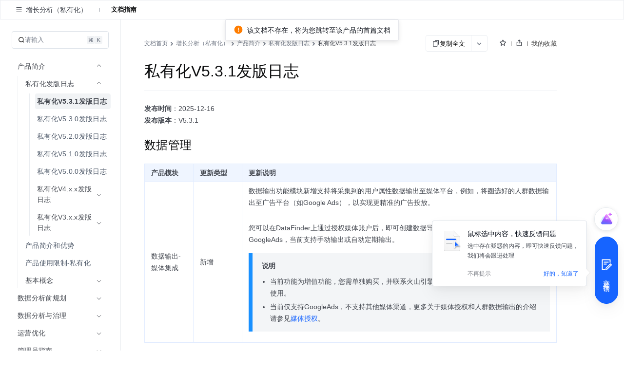

--- FILE ---
content_type: text/html; charset=UTF-8
request_url: https://www.volcengine.com/docs/6285/65985
body_size: 58636
content:
<!doctype html><html lang="zh"><head><script>window.gfdatav1={"env":"prod","envName":"prod","runtime":"node","ver":"1.0.0.388","canary":0,"idc":"hl","region":"cn","vdc":"hl","vregion":"China-North","extra":{"canaryType":null}}</script><script type="application/json" id="__MODERN_SERVER_DATA__">{"router":{"baseUrl":"/","params":{}}}</script><script>!function(e,r,n,t,s,a,o,c,i,l,d,p,f,m){a="precollect",o="getAttribute",c="addEventListener",l=function(e){(d=[].slice.call(arguments)).push(Date.now(),location.href),(e==a?l.p.a:l.q).push(d)},l.q=[],l.p={a:[]},e[s]=l,(p=document.createElement("script")).src=n+"?bid=volc_fe_portal_doccenter&globalName="+s,p.crossOrigin=n.indexOf("sdk-web")>0?"anonymous":"use-credentials",r.getElementsByTagName("head")[0].appendChild(p),c in e&&(l.pcErr=function(r){r=r||e.event,(f=r.target||r.srcElement)instanceof Element||f instanceof HTMLElement?f[o]("integrity")?e[s](a,"sri",f[o]("href")||f[o]("src")):e[s](a,"st",{tagName:f.tagName,url:f[o]("href")||f[o]("src")}):e[s](a,"err",r.error||r.message)},l.pcRej=function(r){r=r||e.event,e[s](a,"err",r.reason||r.detail&&r.detail.reason)},e[c]("error",l.pcErr,!0),e[c]("unhandledrejection",l.pcRej,!0)),"PerformanceLongTaskTiming"in e&&((m=l.pp={entries:[]}).observer=new PerformanceObserver(function(e){m.entries=m.entries.concat(e.getEntries())}),m.observer.observe({entryTypes:["longtask","largest-contentful-paint","layout-shift"]}))}(window,document,"https://lf3-short.ibytedapm.com/slardar/fe/sdk-web/browser.cn.js",0,"Slardar")</script><script >
            ;(function(){
              window._MODERNJS_ROUTE_MANIFEST = {"routeAssets":{"main":{"chunkIds":[691,378,740,74,801,521,792],"assets":["static/css/lib-arco.59db3045.css","static/js/lib-arco.6129f415.js","static/js/lib-polyfill.e33d41e3.js","static/js/lib-lodash.3c11eaae.js","static/js/lib-axios.c5cfc0d7.js","static/css/521.f1fa3c2e.css","static/js/521.cd84e5e9.js","static/css/main.9dcee9b8.css","static/js/main.50c9040a.js"],"referenceCssAssets":["static/css/lib-arco.59db3045.css","static/css/521.f1fa3c2e.css","static/css/main.9dcee9b8.css"]},"$":{"chunkIds":[161],"assets":["static/css/async/$.48f76470.css","static/js/async/$.2de60691.js"],"referenceCssAssets":["static/css/async/$.48f76470.css"]},"docs/page":{"chunkIds":[188],"assets":["static/css/async/docs/page.a17001e3.css","static/js/async/docs/page.2fafac67.js"],"referenceCssAssets":["static/css/async/docs/page.a17001e3.css"]},"docs/(libid)/(docid$)/page":{"chunkIds":[831],"assets":["static/css/async/docs/(libid)/(docid$)/page.ded9b88b.css","static/js/async/docs/(libid)/(docid$)/page.743f0d37.js"],"referenceCssAssets":["static/css/async/docs/(libid)/(docid$)/page.ded9b88b.css"]},"docs/(libid)/layout":{"chunkIds":[741],"assets":["static/css/async/docs/(libid)/layout.b6f5b473.css","static/js/async/docs/(libid)/layout.74ed67c1.js"],"referenceCssAssets":["static/css/async/docs/(libid)/layout.b6f5b473.css"]},"docs/favorite/page":{"chunkIds":[273],"assets":["static/css/async/docs/favorite/page.be744ac3.css","static/js/async/docs/favorite/page.d01fb76d.js"],"referenceCssAssets":["static/css/async/docs/favorite/page.be744ac3.css"]},"docs/material-download/page":{"chunkIds":[175],"assets":["static/css/async/docs/material-download/page.375b643d.css","static/js/async/docs/material-download/page.dbdafca3.js"],"referenceCssAssets":["static/css/async/docs/material-download/page.375b643d.css"]},"docs/practice/page":{"chunkIds":[952],"assets":["static/css/async/docs/practice/page.5ea885f5.css","static/js/async/docs/practice/page.9d6fe969.js"],"referenceCssAssets":["static/css/async/docs/practice/page.5ea885f5.css"]},"docs/practice/layout":{"chunkIds":[675],"assets":["static/css/async/docs/practice/layout.b8b785f9.css","static/js/async/docs/practice/layout.1016af2e.js"],"referenceCssAssets":["static/css/async/docs/practice/layout.b8b785f9.css"]},"docs/layout":{"chunkIds":[143],"assets":["static/js/async/docs/layout.60b14153.js"],"referenceCssAssets":[]},"viewer-v2":{"chunkIds":[18],"assets":["static/css/async/viewer-v2.185cb6c5.css","static/js/async/viewer-v2.e0fad247.js"],"referenceCssAssets":["static/css/async/viewer-v2.185cb6c5.css"]},"highlightjs":{"chunkIds":[940],"assets":["static/js/async/highlightjs.ea241a14.js"],"referenceCssAssets":[]},"inlineCodeWorker":{"chunkIds":[377],"assets":["static/js/async/inlineCodeWorker.089139d7.js"],"referenceCssAssets":[]}}};
            })();
          </script><title data-react-helmet="true">帮助文档--增长分析（私有化）-火山引擎</title><meta charset="utf-8"><meta name="viewport" content="width=device-width,initial-scale=1,shrink-to-fit=no,viewport-fit=cover,minimum-scale=1,maximum-scale=1,user-scalable=no"><meta http-equiv="x-ua-compatible" content="ie=edge"><meta name="renderer" content="webkit"><meta name="layoutmode" content="standard"><meta name="imagemode" content="force"><meta name="wap-font-scale" content="no"><meta name="format-detection" content="telephone=no"><link href="//portal.volccdn.com/obj/volcfe-scm/doccenter/static/css/lib-arco.59db3045.css" rel="stylesheet" crossorigin="anonymous"><link href="//portal.volccdn.com/obj/volcfe-scm/doccenter/static/css/521.f1fa3c2e.css" rel="stylesheet" crossorigin="anonymous"><link href="//portal.volccdn.com/obj/volcfe-scm/doccenter/static/css/main.9dcee9b8.css" rel="stylesheet" crossorigin="anonymous"><meta charset="utf-8"><meta viewport="width=device-width,maximum-scale=1,minimum-scale=1"><link rel="preconnect" href="//portal.volccdn.com"><link rel="dns-prefetch" href="//portal.volccdn.com"><link rel="preconnect" href="//console.volcengine.com"><link rel="dns-prefetch" href="//console.volcengine.com"><meta msapplication-tileimage="//portal.volccdn.com/obj/volcfe/misc/favicon.png"><meta og:image="//portal.volccdn.com/obj/volcfe/misc/favicon.png"><link rel="icon" href="//portal.volccdn.com/obj/volcfe/misc/favicon.png" sizes="32x32"><link rel="icon" href="//portal.volccdn.com/obj/volcfe/misc/favicon.png" sizes="192x192"><link apple-touch-icon-precomposed="//portal.volccdn.com/obj/volcfe/misc/favicon.png"><meta bytedance-verification-code="BFlDDn5NtCfKBA015qLJ"><meta referrer="always"><noscript>You need to enable JavaScript to run this app.</noscript><script>!function(n,t){if(n.LogAnalyticsObject=t,!n[t]){let e=function(){e.q.push(arguments)};e.q=e.q||[],n[t]=e}n[t].l=Number(new Date)}(window,"collectEvent")</script><link crossorigin="anonymous" href="//portal.volccdn.com/obj/volcfe-scm/doccenter/static/css/async/docs/(libid)/layout.b6f5b473.css" rel="stylesheet" /><link crossorigin="anonymous" href="//portal.volccdn.com/obj/volcfe-scm/doccenter/static/css/async/docs/(libid)/(docid$)/page.ded9b88b.css" rel="stylesheet" />  <link data-react-helmet="true" rel="canonical" href="https://www.volcengine.com/docs/6285/65985"/>
  <meta data-react-helmet="true" name="keywords" content="增长分析（私有化）"/><meta data-react-helmet="true" name="description" content="火山引擎官方文档中心，产品文档、快速入门、用户指南等内容，你关心的都在这里，包含火山引擎主要产品的使用手册、API或SDK手册、常见问题等必备资料，我们会不断优化，为用户带来更好的使用体验"/><meta data-react-helmet="true" name="sharecontent" data-msg-img="https://portal.volccdn.com/obj/volcfe/misc/favicon.png" data-msg-title="帮助文档--增长分析（私有化）-火山引擎" data-msg-content="火山引擎官方文档中心，产品文档、快速入门、用户指南等内容，你关心的都在这里，包含火山引擎主要产品的使用手册、API或SDK手册、常见问题等必备资料，我们会不断优化，为用户带来更好的使用体验" data-msg-callback="" data-line-img="https://portal.volccdn.com/obj/volcfe/misc/favicon.png" data-line-title="帮助文档--增长分析（私有化）-火山引擎" data-line-callback=""/>
  <script data-react-helmet="true" >try{if("undefined"!=typeof fetch){for(var e="",t=document.cookie.split("; "),o=0;o<t.length;o++){var n=t[o].split("="),c=n[0];if("csrfToken"===(c=c.trim())){e=n[1].replace(/(%[0-9A-Z]{2})+/g,decodeURIComponent);break}}window.volcfeGetUserPromise=fetch("https://console.volcengine.com/api/passport/account/getUser",{method:"POST",credentials:"include",headers:{accept:"application/json, text/plain, */*","content-type":"application/json; charset=UTF-8","x-csrf-token":e}})}}catch(e){}</script><script data-react-helmet="true" >
(function(win, export_obj) {
  win['AccountInfo'] = {"Id":0};
})(window, 'accountInfo');
</script><script data-react-helmet="true" >window._volfce_login_modal_enabled=true;</script><script data-react-helmet="true" crossOrigin="anonymous" defer="true" src="https://lf-cdn-tos.bytescm.com/obj/static/bytereplay/1.0.32.6/snapshot/index.umd.js"></script>
</head><body><div id="root"><div class="wrap-ZYMs"><div class="root-h4Ln volcfe-flex" id="withRoot"><div style="width:0" id="volcfe-nav-scroll-padding" class="volcfe-nav-pc"></div><div id="appbar" data-version="4.0.17-beta.1"><div id="volcfe-nav-top-banner" style="height:52px;top:-52px" class="volcfe-nav-top-banner"><div class="volcfe-nav-top-banner-inner"><span class="volcfe-nav-top-banner-tooltip"></span><a class="volcfe-nav-top-banner-text"></a><a class="volcfe-nav-top-banner-link volcfe-nav-pc"></a><div class="volcfe-nav-top-banner-close volcfe-nav-pc"></div></div></div><div style="top:0px" data-hidden="false" id="volcfe-nav"><div class="volcfe-flex-middle volcfe-nav-content volcfe-nav-theme-light"><div class="volcfe-nav-left"><a href="//www.volcengine.com" target="_self" class="volcfe-nav-link volcfe-nav-clickable volcfe-nav-logo volcfe-nav-element volcfe-nav-logo-volcengine volcfe-nav-logo--with-divider"></a><div class="volcfe-nav-divider volcfe-nav-pc"></div><div class="volcfe-nav-element volcfe-nav-subtitle volcfe-nav-pc">文档中心</div></div><div class="volcfe-nav-middle"><div class="volcfe-search-bar-container"><div class="volcfe-carousel-searchbar"><div class="volcfe-carousel-searchbar__content"><svg xmlns="http://www.w3.org/2000/svg" width="1em" height="1em" viewBox="0 0 48 48" fill="none" class="volcfe-search-bar__button icon-search-desktop"><g clip-path="url(#clip0_46669_4779)"><path fill-rule="evenodd" clip-rule="evenodd" d="M22 6.00002C22 6.55231 21.5517 6.9963 21.0008 7.03572C18.5836 7.20865 16.2465 8.00676 14.222 9.35945C11.9197 10.8978 10.1253 13.0843 9.06569 15.6425C8.00607 18.2006 7.72882 21.0156 8.26901 23.7313C8.80921 26.447 10.1426 28.9416 12.1005 30.8995C14.0584 32.8574 16.553 34.1908 19.2687 34.731C21.9845 35.2712 24.7994 34.994 27.3576 33.9343C29.9157 32.8747 32.1022 31.0803 33.6406 28.778C34.9933 26.7536 35.7914 24.4164 35.9643 21.9992C36.0037 21.4483 36.4477 21 37 21H39C39.5523 21 40.0029 21.4481 39.9722 21.9995C39.7938 25.2085 38.7588 28.3179 36.9665 31.0003C36.5721 31.5905 36.1446 32.1547 35.6868 32.6907L45.2862 42.2901C45.6768 42.6806 45.6768 43.3138 45.2862 43.7043L43.6976 45.2929C43.3071 45.6835 42.6739 45.6835 42.2834 45.2929L32.5643 35.5738C31.4295 36.3964 30.1967 37.0879 28.8883 37.6298C25.5992 38.9922 21.98 39.3487 18.4884 38.6541C14.9967 37.9596 11.7894 36.2453 9.27209 33.7279C6.75474 31.2106 5.04041 28.0033 4.34587 24.5116C3.65134 21.02 4.0078 17.4008 5.37018 14.1117C6.73255 10.8226 9.03966 8.01144 11.9997 6.03357C14.6821 4.24126 17.7915 3.20622 21.0005 3.02779C21.5519 2.99713 22 3.44774 22 4.00002V6.00002ZM30.5386 6.54221C30.1541 7.97865 29.0331 9.10126 27.5973 9.48798L25.6215 10.0201C24.1262 10.4228 24.1262 12.5444 25.6215 12.9472L27.5844 13.4758C29.0181 13.862 30.138 14.9819 30.5241 16.4156L31.0528 18.3785C31.4555 19.8739 33.5771 19.8739 33.9799 18.3785L34.512 16.4027C34.8987 14.9669 36.0214 13.8459 37.4578 13.4614L39.3763 12.9478C40.8746 12.5467 40.8746 10.4206 39.3763 10.0195L37.4449 9.50246C36.0063 9.11732 34.8827 7.99366 34.4975 6.55506L33.9805 4.62375C33.5794 3.12545 31.4533 3.12545 31.0522 4.62375L30.5386 6.54221Z" fill="url(#paint0_linear_46669_4779)"></path></g><defs><clipPath id="clip0_46669_4779"><rect width="48" height="48" fill="white"></rect></clipPath><linearGradient id="paint0_linear_46669_4779" x1="4" y1="45.5859" x2="45.5791" y2="45.5859" gradientUnits="userSpaceOnUse"><stop offset="0.01" stop-color="#3B91FF"></stop><stop offset="0.4" stop-color="#0D5EFF"></stop><stop offset="0.995" stop-color="#C069FF"></stop></linearGradient></defs></svg><svg xmlns="http://www.w3.org/2000/svg" width="24" height="24" viewBox="0 0 24 24" fill="currentColor" class="volcfe-search-bar__button icon-search-mobile"><path fill-rule="evenodd" d="M16.657 5.343c2.885 2.885 3.106 7.425.663 10.563l4.145 4.145c.078.078.078.205 0 .283l-1.131 1.131c-.078.078-.205.078-.283 0l-4.146-4.144c-3.138 2.442-7.677 2.22-10.562-.664-3.124-3.124-3.124-8.19 0-11.314 3.124-3.124 8.19-3.124 11.314 0zm-1.414 1.414c-2.344-2.343-6.142-2.343-8.486 0-2.343 2.344-2.343 6.142 0 8.486 2.344 2.343 6.142 2.343 8.486 0 2.343-2.344 2.343-6.142 0-8.486z"></path></svg><div class="volcfe-carousel-searchbar__inner"><div class="volcfe-carousel-searchbar__item"></div></div></div></div><div class="volcfe-search-bar"><div class="volcfe-search-bar__content"><svg xmlns="http://www.w3.org/2000/svg" width="1em" height="1em" viewBox="0 0 48 48" fill="none" class="volcfe-search-bar__button"><g clip-path="url(#clip0_46669_4779)"><path fill-rule="evenodd" clip-rule="evenodd" d="M22 6.00002C22 6.55231 21.5517 6.9963 21.0008 7.03572C18.5836 7.20865 16.2465 8.00676 14.222 9.35945C11.9197 10.8978 10.1253 13.0843 9.06569 15.6425C8.00607 18.2006 7.72882 21.0156 8.26901 23.7313C8.80921 26.447 10.1426 28.9416 12.1005 30.8995C14.0584 32.8574 16.553 34.1908 19.2687 34.731C21.9845 35.2712 24.7994 34.994 27.3576 33.9343C29.9157 32.8747 32.1022 31.0803 33.6406 28.778C34.9933 26.7536 35.7914 24.4164 35.9643 21.9992C36.0037 21.4483 36.4477 21 37 21H39C39.5523 21 40.0029 21.4481 39.9722 21.9995C39.7938 25.2085 38.7588 28.3179 36.9665 31.0003C36.5721 31.5905 36.1446 32.1547 35.6868 32.6907L45.2862 42.2901C45.6768 42.6806 45.6768 43.3138 45.2862 43.7043L43.6976 45.2929C43.3071 45.6835 42.6739 45.6835 42.2834 45.2929L32.5643 35.5738C31.4295 36.3964 30.1967 37.0879 28.8883 37.6298C25.5992 38.9922 21.98 39.3487 18.4884 38.6541C14.9967 37.9596 11.7894 36.2453 9.27209 33.7279C6.75474 31.2106 5.04041 28.0033 4.34587 24.5116C3.65134 21.02 4.0078 17.4008 5.37018 14.1117C6.73255 10.8226 9.03966 8.01144 11.9997 6.03357C14.6821 4.24126 17.7915 3.20622 21.0005 3.02779C21.5519 2.99713 22 3.44774 22 4.00002V6.00002ZM30.5386 6.54221C30.1541 7.97865 29.0331 9.10126 27.5973 9.48798L25.6215 10.0201C24.1262 10.4228 24.1262 12.5444 25.6215 12.9472L27.5844 13.4758C29.0181 13.862 30.138 14.9819 30.5241 16.4156L31.0528 18.3785C31.4555 19.8739 33.5771 19.8739 33.9799 18.3785L34.512 16.4027C34.8987 14.9669 36.0214 13.8459 37.4578 13.4614L39.3763 12.9478C40.8746 12.5467 40.8746 10.4206 39.3763 10.0195L37.4449 9.50246C36.0063 9.11732 34.8827 7.99366 34.4975 6.55506L33.9805 4.62375C33.5794 3.12545 31.4533 3.12545 31.0522 4.62375L30.5386 6.54221Z" fill="url(#paint0_linear_46669_4779)"></path></g><defs><clipPath id="clip0_46669_4779"><rect width="48" height="48" fill="white"></rect></clipPath><linearGradient id="paint0_linear_46669_4779" x1="4" y1="45.5859" x2="45.5791" y2="45.5859" gradientUnits="userSpaceOnUse"><stop offset="0.01" stop-color="#3B91FF"></stop><stop offset="0.4" stop-color="#0D5EFF"></stop><stop offset="0.995" stop-color="#C069FF"></stop></linearGradient></defs></svg><div class="volcfe-search-form"><input id="volcfe-nav-search-input" name="volcfe-nav-search-input" placeholder="请输入关键字" class="volcfe-search-form__input" type="text" autoComplete="off" value=""/><span class="volcfe-search-form__clear"><svg xmlns="http://www.w3.org/2000/svg" width="1em" height="1em" viewBox="0 0 6 6" fill="none"><path fill-rule="evenodd" clip-rule="evenodd" d="M5.16376 0.357392L5.65874 0.852366C5.81495 1.00858 5.81495 1.26184 5.65874 1.41805L4.06728 3.00923L5.65874 4.60061C5.81495 4.75682 5.81495 5.01009 5.65874 5.1663L5.16376 5.66127C5.00756 5.81748 4.75429 5.81748 4.59808 5.66127L3.00628 4.06923L1.4161 5.66069C1.25989 5.8169 1.00662 5.8169 0.850413 5.66069L0.355439 5.16572C0.199229 5.00951 0.199229 4.75624 0.355439 4.60003L1.94528 3.00923L0.355439 1.41863C0.199229 1.26242 0.199229 1.00915 0.355439 0.852945L0.850413 0.35797C1.00662 0.20176 1.25989 0.20176 1.4161 0.35797L3.00628 1.94823L4.59808 0.357392C4.75429 0.201182 5.00756 0.201182 5.16376 0.357392Z" fill="currentColor"></path></svg></span></div></div></div></div></div><div class="volcfe-nav-right"><div class="language-select_9a596"><div role="combobox" aria-haspopup="listbox" aria-autocomplete="list" aria-expanded="false" tabindex="0" style="width:fit-content;height:100%" class="arco-select arco-select-single arco-select-size-default arco-select-no-border volcfe-nav-link volcfe-nav-clickable volcfe-flex volcfe-nav-menu-entry prefix-icon"><div title="简体" class="arco-select-view arco-select-view-with-prefix"><div aria-hidden="true" class="arco-select-prefix"><svg width="16" height="16" viewBox="0 0 16 16" fill="currentColor" xmlns="http://www.w3.org/2000/svg" class="language-earth-icon default-icon"><g clip-path="url(#clip0_1055_87)"><path d="M7.99976 0.666748C12.0497 0.666748 15.3336 3.94982 15.3337 7.99976C15.3337 12.0498 12.0498 15.3337 7.99976 15.3337C3.94982 15.3336 0.666748 12.0497 0.666748 7.99976C0.666924 3.94993 3.94993 0.666924 7.99976 0.666748ZM6.0144 8.66675C6.08306 10.1991 6.38623 11.5994 6.8562 12.6335C7.09204 13.1524 7.356 13.5436 7.61108 13.781C7.78558 13.9433 7.91083 13.9997 7.99976 13.9998C8.08872 13.9998 8.21472 13.9436 8.3894 13.781C8.64443 13.5436 8.90753 13.1523 9.14331 12.6335C9.61331 11.5994 9.91645 10.1992 9.98511 8.66675H6.0144ZM2.03687 8.66675C2.28258 10.8891 3.7415 12.7462 5.73706 13.5593L5.84937 13.6033L5.81226 13.533C5.18182 12.3254 4.75983 10.6047 4.68042 8.66675H2.03687ZM11.3201 8.66675C11.2391 10.6424 10.8021 12.3927 10.1511 13.6033C12.2039 12.8147 13.7134 10.9302 13.9636 8.66675H11.3201ZM5.80933 2.41284C3.77698 3.2104 2.2854 5.08475 2.03687 7.33374H4.68042C4.75864 5.42388 5.16961 3.72497 5.78491 2.52026L5.84937 2.39722L5.80933 2.41284ZM7.99976 1.99976C7.9108 1.99982 7.78565 2.05705 7.61108 2.21948C7.35608 2.45677 7.09295 2.84739 6.85718 3.36597C6.38707 4.4002 6.08304 5.80103 6.0144 7.33374H9.98511C9.91647 5.80103 9.61342 4.4002 9.14331 3.36597C8.9076 2.84748 8.64435 2.45684 8.3894 2.21948C8.23065 2.07176 8.11216 2.01145 8.02515 2.00171L7.99976 1.99976ZM10.1873 2.46753C10.8177 3.67515 11.2407 5.39572 11.3201 7.33374H13.9636C13.718 5.11121 12.2582 3.25428 10.2625 2.44116L10.1511 2.39722L10.1873 2.46753Z" fill="currentColor"></path></g><defs><clipPath id="clip0_1055_87"><rect width="16" height="16" fill="white"></rect></clipPath></defs></svg></div><span class="arco-select-view-selector"><input aria-hidden="true" autoComplete="off" tabindex="-1" placeholder="Select language" class="arco-select-view-input arco-select-hidden" style="width:100%;pointer-events:none" value=""/><span class="arco-select-view-value">简体</span></span><div aria-hidden="true" class="arco-select-suffix"><div class="arco-select-arrow-icon"><svg fill="none" stroke="currentColor" stroke-width="4" viewBox="0 0 48 48" aria-hidden="true" focusable="false" class="arco-icon arco-icon-down"><path d="M39.6 17.443 24.043 33 8.487 17.443"></path></svg></div></div></div></div></div><a href="https://www.volcengine.com/docs" target="_blank" class="volcfe-nav-link volcfe-nav-clickable volcfe-nav-pc volcfe-flex volcfe-nav-menu-entry">文档</a><a href="https://www.volcengine.com/beian" target="_blank" class="volcfe-nav-link volcfe-nav-clickable volcfe-nav-pc volcfe-flex volcfe-nav-menu-entry">备案</a><a href="https://console.volcengine.com" target="_blank" class="volcfe-nav-link volcfe-nav-clickable volcfe-nav-pc volcfe-flex volcfe-nav-menu-entry">控制台</a><div id="volcfe-nav-right"><div class="volcfe-flex-middle volcfe-nav-pc"><a href="//console.volcengine.com/auth/login?redirectURI=%2F%2Fwww.volcengine.com%2Fdocs%2F6285%2F65985" class="volcfe-nav-link volcfe-nav-clickable volcfe-nav-element volcfe-nav-menu-entry" target="_self">登录</a><a href="//console.volcengine.com/auth/signup?redirectURI=%2F%2Fwww.volcengine.com%2Fdocs%2F6285%2F65985" class="volcfe-nav-link volcfe-nav-clickable volcfe-nav-register-btn" target="_self">立即注册</a></div><svg width="24" height="24" viewBox="0 0 24 24" fill="currentColor" xmlns="http://www.w3.org/2000/svg" class="volcfe-nav-element volcfe-nav-mob-button volcfe-nav-mobile"><path d="M11.9976 16.5C15.0516 16.5 17.9081 17.7521 19.971 19.922C20.3515 20.3222 20.3355 20.9552 19.9352 21.3357C19.535 21.7163 18.902 21.7003 18.5215 21.3C16.8324 19.5233 14.4979 18.5 11.9976 18.5C9.47485 18.5 7.12122 19.542 5.42958 21.3468C5.0519 21.7498 4.41907 21.7703 4.01611 21.3926C3.61315 21.0149 3.59265 20.3821 3.97033 19.9792C6.03624 17.7749 8.91613 16.5 11.9976 16.5ZM11.95 2.5C15.4017 2.5 18.2 5.29822 18.2 8.75C18.2 12.2018 15.4017 15 11.95 15C8.49818 15 5.69995 12.2018 5.69995 8.75C5.69995 5.29822 8.49818 2.5 11.95 2.5ZM11.95 4.5C9.60275 4.5 7.69995 6.40279 7.69995 8.75C7.69995 11.0972 9.60275 13 11.95 13C14.2972 13 16.2 11.0972 16.2 8.75C16.2 6.40279 14.2972 4.5 11.95 4.5Z"></path></svg></div><svg xmlns="http://www.w3.org/2000/svg" width="24" height="24" viewBox="0 0 24 24" fill="currentColor" class="volcfe-nav-element volcfe-nav-mob-button volcfe-nav-mobile"><path fill-rule="evenodd" d="M19.8 17c.11 0 .2.09.2.2v1.6c0 .11-.09.2-.2.2H4.2c-.11 0-.2-.09-.2-.2v-1.6c0-.11.09-.2.2-.2h15.6zm0-6c.11 0 .2.09.2.2v1.6c0 .11-.09.2-.2.2H4.2c-.11 0-.2-.09-.2-.2v-1.6c0-.11.09-.2.2-.2h15.6zm0-6c.11 0 .2.09.2.2v1.6c0 .11-.09.2-.2.2H4.2c-.11 0-.2-.09-.2-.2V5.2c0-.11.09-.2.2-.2h15.6z"></path></svg></div></div></div><div id="volcfe-nav-mobile-menu-container"></div></div><div class="content-y9Pp volcfe-flex" id="app-content"><div id="docs-box"><div class="box-YLbM"><div class=""><div class=""><div class="subnav-fbkm" id="sub-nav"><div class="left-yK02"><div class="titleWrapper-xjXS"><button class="arco-btn arco-btn-text arco-btn-size-small arco-btn-shape-square arco-btn-icon-only icon-wQS0" type="button"><img style="width:100%" src="[data-uri]" alt="open"/></button><div class="title-w45Q">增长分析（私有化）</div></div><div class="divider-w6rn"></div><div class="menu-ho3E"><a class="menuItem-V3Xz active-q3G_">文档指南</a></div></div><div class="right-TURT"></div></div></div></div><div class="" style="width:100%"><div class=""><div class="topBar-YylW"><div class="sidebarhead-nnRI"><div class="titlebar-LIQn"><h6>增长分析（私有化）</h6><div class="lib-op4D "><p>增长分析（私有化）</p><img src="[data-uri]"/></div><div class="sidebarfloatmenuicon-GtJH"></div></div></div><div class="icons-DVqT"><div class="icon-x9sK"><img src="[data-uri]" alt=""/></div><div class="icon-x9sK "><img src="[data-uri]" alt=""/></div></div></div></div></div><div class="sidebar-SoP1 all_second_nav  false "><div class="subnav-Mqlf"><div role="combobox" aria-haspopup="listbox" aria-autocomplete="list" aria-expanded="false" tabindex="0" class="arco-select arco-select-single arco-select-size-default"><div title="文档指南" class="arco-select-view"><span class="arco-select-view-selector"><input aria-hidden="true" autoComplete="off" tabindex="-1" class="arco-select-view-input arco-select-hidden" style="width:100%;pointer-events:none" value=""/><span class="arco-select-view-value">文档指南</span></span><div aria-hidden="true" class="arco-select-suffix"><span class="arco-select-suffix-icon"><img src="[data-uri]" alt="" style="transform:translateY(1px)"/></span></div></div></div></div><div class="content-ldPN"><div class="searchwrap-i_F4"><div class="left-kM8j"><svg fill="none" stroke="currentColor" stroke-width="4" viewBox="0 0 48 48" aria-hidden="true" focusable="false" class="searchicon-eRH5 arco-icon arco-icon-search"><path d="M33.072 33.071c6.248-6.248 6.248-16.379 0-22.627-6.249-6.249-16.38-6.249-22.628 0-6.248 6.248-6.248 16.379 0 22.627 6.248 6.248 16.38 6.248 22.628 0Zm0 0 8.485 8.485"></path></svg><span>请输入</span></div><div class="right-QFHA"><img src="[data-uri]" alt=""/><img src="[data-uri]" alt=""/></div></div><div class="box-VqUF "><div role="menu" class="arco-menu arco-menu-light arco-menu-vertical menu-sYoy"><div class="arco-menu-inner"><div class="arco-menu-inline item-JA2c"><div tabindex="0" aria-expanded="false" class="arco-menu-inline-header"><span><span><span class="label-z77I">产品简介</span></span></span><span class="arco-menu-icon-suffix "><svg fill="none" stroke="currentColor" stroke-width="4" viewBox="0 0 48 48" aria-hidden="true" focusable="false" class="arco-icon arco-icon-down"><path d="M39.6 17.443 24.043 33 8.487 17.443"></path></svg></span></div><div class="arco-menu-inline-content" style="height:0;visibility:hidden"><div class="arco-menu-inline item-JA2c"><div tabindex="0" aria-expanded="false" class="arco-menu-inline-header"><span><span class="arco-menu-indent"></span></span><span><span><span class="label-z77I">私有化发版日志</span></span></span><span class="arco-menu-icon-suffix "><svg fill="none" stroke="currentColor" stroke-width="4" viewBox="0 0 48 48" aria-hidden="true" focusable="false" class="arco-icon arco-icon-down"><path d="M39.6 17.443 24.043 33 8.487 17.443"></path></svg></span></div><div class="arco-menu-inline-content" style="height:0;visibility:hidden"><div tabindex="0" role="menuitem" class="arco-menu-item arco-menu-item-indented item-JA2c"><span><span class="arco-menu-indent"></span><span class="arco-menu-indent"></span></span><span class="arco-menu-item-inner" style="display:block"><a href="/docs/6285/2122497"><span id="menu_2122497"><span class="label-z77I">私有化V5.3.1发版日志</span></span></a></span></div><div tabindex="0" role="menuitem" class="arco-menu-item arco-menu-item-indented item-JA2c"><span><span class="arco-menu-indent"></span><span class="arco-menu-indent"></span></span><span class="arco-menu-item-inner" style="display:block"><a href="/docs/6285/2066218"><span id="menu_2066218"><span class="label-z77I">私有化V5.3.0发版日志</span></span></a></span></div><div tabindex="0" role="menuitem" class="arco-menu-item arco-menu-item-indented item-JA2c"><span><span class="arco-menu-indent"></span><span class="arco-menu-indent"></span></span><span class="arco-menu-item-inner" style="display:block"><a href="/docs/6285/1828829"><span id="menu_1828829"><span class="label-z77I">私有化V5.2.0发版日志</span></span></a></span></div><div tabindex="0" role="menuitem" class="arco-menu-item arco-menu-item-indented item-JA2c"><span><span class="arco-menu-indent"></span><span class="arco-menu-indent"></span></span><span class="arco-menu-item-inner" style="display:block"><a href="/docs/6285/1599488"><span id="menu_1599488"><span class="label-z77I">私有化V5.1.0发版日志</span></span></a></span></div><div tabindex="0" role="menuitem" class="arco-menu-item arco-menu-item-indented item-JA2c"><span><span class="arco-menu-indent"></span><span class="arco-menu-indent"></span></span><span class="arco-menu-item-inner" style="display:block"><a href="/docs/6285/1471359"><span id="menu_1471359"><span class="label-z77I">私有化V5.0.0发版日志</span></span></a></span></div><div class="arco-menu-inline item-JA2c"><div tabindex="0" aria-expanded="false" class="arco-menu-inline-header"><span><span class="arco-menu-indent"></span><span class="arco-menu-indent"></span></span><span><span><span class="label-z77I">私有化V4.x.x发版日志</span></span></span><span class="arco-menu-icon-suffix "><svg fill="none" stroke="currentColor" stroke-width="4" viewBox="0 0 48 48" aria-hidden="true" focusable="false" class="arco-icon arco-icon-down"><path d="M39.6 17.443 24.043 33 8.487 17.443"></path></svg></span></div><div class="arco-menu-inline-content" style="height:0;visibility:hidden"><div tabindex="0" role="menuitem" class="arco-menu-item arco-menu-item-indented item-JA2c"><span><span class="arco-menu-indent"></span><span class="arco-menu-indent"></span><span class="arco-menu-indent"></span></span><span class="arco-menu-item-inner" style="display:block"><a href="/docs/6285/1363926"><span id="menu_1363926"><span class="label-z77I">私有化V4.10.0发版日志</span></span></a></span></div><div tabindex="0" role="menuitem" class="arco-menu-item arco-menu-item-indented item-JA2c"><span><span class="arco-menu-indent"></span><span class="arco-menu-indent"></span><span class="arco-menu-indent"></span></span><span class="arco-menu-item-inner" style="display:block"><a href="/docs/6285/1324464"><span id="menu_1324464"><span class="label-z77I">私有化V4.9.1发版日志</span></span></a></span></div><div tabindex="0" role="menuitem" class="arco-menu-item arco-menu-item-indented item-JA2c"><span><span class="arco-menu-indent"></span><span class="arco-menu-indent"></span><span class="arco-menu-indent"></span></span><span class="arco-menu-item-inner" style="display:block"><a href="/docs/6285/1246226"><span id="menu_1246226"><span class="label-z77I">私有化V4.8.1发版日志</span></span></a></span></div><div tabindex="0" role="menuitem" class="arco-menu-item arco-menu-item-indented item-JA2c"><span><span class="arco-menu-indent"></span><span class="arco-menu-indent"></span><span class="arco-menu-indent"></span></span><span class="arco-menu-item-inner" style="display:block"><a href="/docs/6285/1217700"><span id="menu_1217700"><span class="label-z77I">私有化V4.8.0发版日志</span></span></a></span></div><div tabindex="0" role="menuitem" class="arco-menu-item arco-menu-item-indented item-JA2c"><span><span class="arco-menu-indent"></span><span class="arco-menu-indent"></span><span class="arco-menu-indent"></span></span><span class="arco-menu-item-inner" style="display:block"><a href="/docs/6285/1171130"><span id="menu_1171130"><span class="label-z77I">私有化v4.7.0发版日志</span></span></a></span></div><div tabindex="0" role="menuitem" class="arco-menu-item arco-menu-item-indented item-JA2c"><span><span class="arco-menu-indent"></span><span class="arco-menu-indent"></span><span class="arco-menu-indent"></span></span><span class="arco-menu-item-inner" style="display:block"><a href="/docs/6285/1149748"><span id="menu_1149748"><span class="label-z77I">私有化V4.6.0发版日志</span></span></a></span></div><div tabindex="0" role="menuitem" class="arco-menu-item arco-menu-item-indented item-JA2c"><span><span class="arco-menu-indent"></span><span class="arco-menu-indent"></span><span class="arco-menu-indent"></span></span><span class="arco-menu-item-inner" style="display:block"><a href="/docs/6285/1107747"><span id="menu_1107747"><span class="label-z77I">私有化V4.5.0发版日志</span></span></a></span></div><div tabindex="0" role="menuitem" class="arco-menu-item arco-menu-item-indented item-JA2c"><span><span class="arco-menu-indent"></span><span class="arco-menu-indent"></span><span class="arco-menu-indent"></span></span><span class="arco-menu-item-inner" style="display:block"><a href="/docs/6285/941624"><span id="menu_941624"><span class="label-z77I">私有化V4.4.1发版日志</span></span></a></span></div><div tabindex="0" role="menuitem" class="arco-menu-item arco-menu-item-indented item-JA2c"><span><span class="arco-menu-indent"></span><span class="arco-menu-indent"></span><span class="arco-menu-indent"></span></span><span class="arco-menu-item-inner" style="display:block"><a href="/docs/6285/196817"><span id="menu_196817"><span class="label-z77I">私有化V4.4.0发版日志</span></span></a></span></div><div tabindex="0" role="menuitem" class="arco-menu-item arco-menu-item-indented item-JA2c"><span><span class="arco-menu-indent"></span><span class="arco-menu-indent"></span><span class="arco-menu-indent"></span></span><span class="arco-menu-item-inner" style="display:block"><a href="/docs/6285/174878"><span id="menu_174878"><span class="label-z77I">私有化V4.3.0发版日志</span></span></a></span></div><div tabindex="0" role="menuitem" class="arco-menu-item arco-menu-item-indented item-JA2c"><span><span class="arco-menu-indent"></span><span class="arco-menu-indent"></span><span class="arco-menu-indent"></span></span><span class="arco-menu-item-inner" style="display:block"><a href="/docs/6285/162925"><span id="menu_162925"><span class="label-z77I">私有化V4.2.0发版日志</span></span></a></span></div><div tabindex="0" role="menuitem" class="arco-menu-item arco-menu-item-indented item-JA2c"><span><span class="arco-menu-indent"></span><span class="arco-menu-indent"></span><span class="arco-menu-indent"></span></span><span class="arco-menu-item-inner" style="display:block"><a href="/docs/6285/122814"><span id="menu_122814"><span class="label-z77I">私有化 V4.0.0 发版日志</span></span></a></span></div><div tabindex="0" role="menuitem" class="arco-menu-item arco-menu-item-indented item-JA2c"><span><span class="arco-menu-indent"></span><span class="arco-menu-indent"></span><span class="arco-menu-indent"></span></span><span class="arco-menu-item-inner" style="display:block"><a href="/docs/6285/1273251"><span id="menu_1273251"><span class="label-z77I">私有化V4.9.0发版日志</span></span></a></span></div><div tabindex="0" role="menuitem" class="arco-menu-item arco-menu-item-indented item-JA2c"><span><span class="arco-menu-indent"></span><span class="arco-menu-indent"></span><span class="arco-menu-indent"></span></span><span class="arco-menu-item-inner" style="display:block"><a href="/docs/6285/137677"><span id="menu_137677"><span class="label-z77I">私有化V4.1.0发版日志</span></span></a></span></div><div tabindex="0" role="menuitem" class="arco-menu-item arco-menu-item-indented item-JA2c"><span><span class="arco-menu-indent"></span><span class="arco-menu-indent"></span><span class="arco-menu-indent"></span></span><span class="arco-menu-item-inner" style="display:block"><a href="/docs/6285/1346561"><span id="menu_1346561"><span class="label-z77I">私有化V4.9.2发版日志</span></span></a></span></div></div></div><div class="arco-menu-inline item-JA2c"><div tabindex="0" aria-expanded="false" class="arco-menu-inline-header"><span><span class="arco-menu-indent"></span><span class="arco-menu-indent"></span></span><span><span><span class="label-z77I">私有化V3.x.x发版日志</span></span></span><span class="arco-menu-icon-suffix "><svg fill="none" stroke="currentColor" stroke-width="4" viewBox="0 0 48 48" aria-hidden="true" focusable="false" class="arco-icon arco-icon-down"><path d="M39.6 17.443 24.043 33 8.487 17.443"></path></svg></span></div><div class="arco-menu-inline-content" style="height:0;visibility:hidden"><div tabindex="0" role="menuitem" class="arco-menu-item arco-menu-item-indented item-JA2c"><span><span class="arco-menu-indent"></span><span class="arco-menu-indent"></span><span class="arco-menu-indent"></span></span><span class="arco-menu-item-inner" style="display:block"><a href="/docs/6285/107336"><span id="menu_107336"><span class="label-z77I">私有化 V3.12.0 发版日志</span></span></a></span></div></div></div></div></div><div tabindex="0" role="menuitem" class="arco-menu-item arco-menu-item-indented item-JA2c"><span><span class="arco-menu-indent"></span></span><span class="arco-menu-item-inner" style="display:block"><a href="/docs/6285/1219233"><span id="menu_1219233"><span class="label-z77I">产品简介和优势</span></span></a></span></div><div tabindex="0" role="menuitem" class="arco-menu-item arco-menu-item-indented item-JA2c"><span><span class="arco-menu-indent"></span></span><span class="arco-menu-item-inner" style="display:block"><a href="/docs/6285/1185512"><span id="menu_1185512"><span class="label-z77I">产品使用限制-私有化</span></span></a></span></div><div class="arco-menu-inline item-JA2c"><div tabindex="0" aria-expanded="false" class="arco-menu-inline-header"><span><span class="arco-menu-indent"></span></span><span><span><span class="label-z77I">基本概念</span></span></span><span class="arco-menu-icon-suffix "><svg fill="none" stroke="currentColor" stroke-width="4" viewBox="0 0 48 48" aria-hidden="true" focusable="false" class="arco-icon arco-icon-down"><path d="M39.6 17.443 24.043 33 8.487 17.443"></path></svg></span></div><div class="arco-menu-inline-content" style="height:0;visibility:hidden"><div tabindex="0" role="menuitem" class="arco-menu-item arco-menu-item-indented item-JA2c"><span><span class="arco-menu-indent"></span><span class="arco-menu-indent"></span></span><span class="arco-menu-item-inner" style="display:block"><a href="/docs/6285/1219228"><span id="menu_1219228"><span class="label-z77I">数据模型</span></span></a></span></div><div tabindex="0" role="menuitem" class="arco-menu-item arco-menu-item-indented item-JA2c"><span><span class="arco-menu-indent"></span><span class="arco-menu-indent"></span></span><span class="arco-menu-item-inner" style="display:block"><a href="/docs/6285/1219227"><span id="menu_1219227"><span class="label-z77I">虚拟事件</span></span></a></span></div><div tabindex="0" role="menuitem" class="arco-menu-item arco-menu-item-indented item-JA2c"><span><span class="arco-menu-indent"></span><span class="arco-menu-indent"></span></span><span class="arco-menu-item-inner" style="display:block"><a href="/docs/6285/1219207"><span id="menu_1219207"><span class="label-z77I">用户标识（uid、ssid、did）</span></span></a></span></div><div tabindex="0" role="menuitem" class="arco-menu-item arco-menu-item-indented item-JA2c"><span><span class="arco-menu-indent"></span><span class="arco-menu-indent"></span></span><span class="arco-menu-item-inner" style="display:block"><a href="/docs/6285/1219198"><span id="menu_1219198"><span class="label-z77I">被动和关系事件</span></span></a></span></div><div tabindex="0" role="menuitem" class="arco-menu-item arco-menu-item-indented item-JA2c"><span><span class="arco-menu-indent"></span><span class="arco-menu-indent"></span></span><span class="arco-menu-item-inner" style="display:block"><a href="/docs/6285/1219232"><span id="menu_1219232"><span class="label-z77I">session</span></span></a></span></div><div tabindex="0" role="menuitem" class="arco-menu-item arco-menu-item-indented item-JA2c"><span><span class="arco-menu-indent"></span><span class="arco-menu-indent"></span></span><span class="arco-menu-item-inner" style="display:block"><a href="/docs/6285/1219230"><span id="menu_1219230"><span class="label-z77I">埋点、全埋点</span></span></a></span></div><div tabindex="0" role="menuitem" class="arco-menu-item arco-menu-item-indented item-JA2c"><span><span class="arco-menu-indent"></span><span class="arco-menu-indent"></span></span><span class="arco-menu-item-inner" style="display:block"><a href="/docs/6285/1324395"><span id="menu_1324395"><span class="label-z77I">页面访问来源判断逻辑</span></span></a></span></div><div tabindex="0" role="menuitem" class="arco-menu-item arco-menu-item-indented item-JA2c"><span><span class="arco-menu-indent"></span><span class="arco-menu-indent"></span></span><span class="arco-menu-item-inner" style="display:block"><a href="/docs/6285/1219229"><span id="menu_1219229"><span class="label-z77I">DataFinder专有名词的解释说明</span></span></a></span></div></div></div></div></div><div class="arco-menu-inline item-JA2c"><div tabindex="0" aria-expanded="false" class="arco-menu-inline-header"><span><span><span class="label-z77I">数据分析前规划</span></span></span><span class="arco-menu-icon-suffix "><svg fill="none" stroke="currentColor" stroke-width="4" viewBox="0 0 48 48" aria-hidden="true" focusable="false" class="arco-icon arco-icon-down"><path d="M39.6 17.443 24.043 33 8.487 17.443"></path></svg></span></div><div class="arco-menu-inline-content" style="height:0;visibility:hidden"><div tabindex="0" role="menuitem" class="arco-menu-item arco-menu-item-indented item-JA2c"><span><span class="arco-menu-indent"></span></span><span class="arco-menu-item-inner" style="display:block"><a href="/docs/6285/108780"><span id="menu_108780"><span class="label-z77I">上线流程整体介绍</span></span></a></span></div><div class="arco-menu-inline item-JA2c"><div tabindex="0" aria-expanded="false" class="arco-menu-inline-header"><span><span class="arco-menu-indent"></span></span><span><span><span class="label-z77I">梳理数据需求</span></span></span><span class="arco-menu-icon-suffix "><svg fill="none" stroke="currentColor" stroke-width="4" viewBox="0 0 48 48" aria-hidden="true" focusable="false" class="arco-icon arco-icon-down"><path d="M39.6 17.443 24.043 33 8.487 17.443"></path></svg></span></div><div class="arco-menu-inline-content" style="height:0;visibility:hidden"><div tabindex="0" role="menuitem" class="arco-menu-item arco-menu-item-indented item-JA2c"><span><span class="arco-menu-indent"></span><span class="arco-menu-indent"></span></span><span class="arco-menu-item-inner" style="display:block"><a href="/docs/6285/108781"><span id="menu_108781"><span class="label-z77I">如何梳理需求</span></span></a></span></div><div tabindex="0" role="menuitem" class="arco-menu-item arco-menu-item-indented item-JA2c"><span><span class="arco-menu-indent"></span><span class="arco-menu-indent"></span></span><span class="arco-menu-item-inner" style="display:block"><a href="/docs/6285/108788"><span id="menu_108788"><span class="label-z77I">分行业指标体系</span></span></a></span></div></div></div><div class="arco-menu-inline item-JA2c"><div tabindex="0" aria-expanded="false" class="arco-menu-inline-header"><span><span class="arco-menu-indent"></span></span><span><span><span class="label-z77I">设计埋点采集方案</span></span></span><span class="arco-menu-icon-suffix "><svg fill="none" stroke="currentColor" stroke-width="4" viewBox="0 0 48 48" aria-hidden="true" focusable="false" class="arco-icon arco-icon-down"><path d="M39.6 17.443 24.043 33 8.487 17.443"></path></svg></span></div><div class="arco-menu-inline-content" style="height:0;visibility:hidden"><div tabindex="0" role="menuitem" class="arco-menu-item arco-menu-item-indented item-JA2c"><span><span class="arco-menu-indent"></span><span class="arco-menu-indent"></span></span><span class="arco-menu-item-inner" style="display:block"><a href="/docs/6285/110093"><span id="menu_110093"><span class="label-z77I">如何设计埋点采集方案</span></span></a></span></div><div tabindex="0" role="menuitem" class="arco-menu-item arco-menu-item-indented item-JA2c"><span><span class="arco-menu-indent"></span><span class="arco-menu-indent"></span></span><span class="arco-menu-item-inner" style="display:block"><a href="/docs/6285/67136"><span id="menu_67136"><span class="label-z77I">分行业埋点方案模板</span></span></a></span></div></div></div></div></div><div class="arco-menu-inline item-JA2c"><div tabindex="0" aria-expanded="false" class="arco-menu-inline-header"><span><span><span class="label-z77I">数据分析与治理</span></span></span><span class="arco-menu-icon-suffix "><svg fill="none" stroke="currentColor" stroke-width="4" viewBox="0 0 48 48" aria-hidden="true" focusable="false" class="arco-icon arco-icon-down"><path d="M39.6 17.443 24.043 33 8.487 17.443"></path></svg></span></div><div class="arco-menu-inline-content" style="height:0;visibility:hidden"><div class="arco-menu-inline item-JA2c"><div tabindex="0" aria-expanded="false" class="arco-menu-inline-header"><span><span class="arco-menu-indent"></span></span><span><span><span class="label-z77I">分析看板</span></span></span><span class="arco-menu-icon-suffix "><svg fill="none" stroke="currentColor" stroke-width="4" viewBox="0 0 48 48" aria-hidden="true" focusable="false" class="arco-icon arco-icon-down"><path d="M39.6 17.443 24.043 33 8.487 17.443"></path></svg></span></div><div class="arco-menu-inline-content" style="height:0;visibility:hidden"><div tabindex="0" role="menuitem" class="arco-menu-item arco-menu-item-indented item-JA2c"><span><span class="arco-menu-indent"></span><span class="arco-menu-indent"></span></span><span class="arco-menu-item-inner" style="display:block"><a href="/docs/6285/1219002"><span id="menu_1219002"><span class="label-z77I">看板概述</span></span></a></span></div><div tabindex="0" role="menuitem" class="arco-menu-item arco-menu-item-indented item-JA2c"><span><span class="arco-menu-indent"></span><span class="arco-menu-indent"></span></span><span class="arco-menu-item-inner" style="display:block"><a href="/docs/6285/136557"><span id="menu_136557"><span class="label-z77I">看板功能说明</span></span></a></span></div><div tabindex="0" role="menuitem" class="arco-menu-item arco-menu-item-indented item-JA2c"><span><span class="arco-menu-indent"></span><span class="arco-menu-indent"></span></span><span class="arco-menu-item-inner" style="display:block"><a href="/docs/6285/136558"><span id="menu_136558"><span class="label-z77I">看板订阅</span></span></a></span></div><div tabindex="0" role="menuitem" class="arco-menu-item arco-menu-item-indented item-JA2c"><span><span class="arco-menu-indent"></span><span class="arco-menu-indent"></span></span><span class="arco-menu-item-inner" style="display:block"><a href="/docs/6285/136559"><span id="menu_136559"><span class="label-z77I">看板权限说明</span></span></a></span></div><div tabindex="0" role="menuitem" class="arco-menu-item arco-menu-item-indented item-JA2c"><span><span class="arco-menu-indent"></span><span class="arco-menu-indent"></span></span><span class="arco-menu-item-inner" style="display:block"><a href="/docs/6285/136731"><span id="menu_136731"><span class="label-z77I">看板开放性</span></span></a></span></div><div tabindex="0" role="menuitem" class="arco-menu-item arco-menu-item-indented item-JA2c"><span><span class="arco-menu-indent"></span><span class="arco-menu-indent"></span></span><span class="arco-menu-item-inner" style="display:block"><a href="/docs/6285/100051"><span id="menu_100051"><span class="label-z77I">预置看板-指标口径</span></span></a></span></div></div></div><div class="arco-menu-inline item-JA2c"><div tabindex="0" aria-expanded="false" class="arco-menu-inline-header"><span><span class="arco-menu-indent"></span></span><span><span><span class="label-z77I">分析工具</span></span></span><span class="arco-menu-icon-suffix "><svg fill="none" stroke="currentColor" stroke-width="4" viewBox="0 0 48 48" aria-hidden="true" focusable="false" class="arco-icon arco-icon-down"><path d="M39.6 17.443 24.043 33 8.487 17.443"></path></svg></span></div><div class="arco-menu-inline-content" style="height:0;visibility:hidden"><div class="arco-menu-inline item-JA2c"><div tabindex="0" aria-expanded="false" class="arco-menu-inline-header"><span><span class="arco-menu-indent"></span><span class="arco-menu-indent"></span></span><span><span><span class="label-z77I">高级分析</span></span></span><span class="arco-menu-icon-suffix "><svg fill="none" stroke="currentColor" stroke-width="4" viewBox="0 0 48 48" aria-hidden="true" focusable="false" class="arco-icon arco-icon-down"><path d="M39.6 17.443 24.043 33 8.487 17.443"></path></svg></span></div><div class="arco-menu-inline-content" style="height:0;visibility:hidden"><div class="arco-menu-inline item-JA2c"><div tabindex="0" aria-expanded="false" class="arco-menu-inline-header"><span><span class="arco-menu-indent"></span><span class="arco-menu-indent"></span><span class="arco-menu-indent"></span></span><span><span><span class="label-z77I">通用能力</span></span></span><span class="arco-menu-icon-suffix "><svg fill="none" stroke="currentColor" stroke-width="4" viewBox="0 0 48 48" aria-hidden="true" focusable="false" class="arco-icon arco-icon-down"><path d="M39.6 17.443 24.043 33 8.487 17.443"></path></svg></span></div><div class="arco-menu-inline-content" style="height:0;visibility:hidden"><div tabindex="0" role="menuitem" class="arco-menu-item arco-menu-item-indented item-JA2c"><span><span class="arco-menu-indent"></span><span class="arco-menu-indent"></span><span class="arco-menu-indent"></span><span class="arco-menu-indent"></span></span><span class="arco-menu-item-inner" style="display:block"><a href="/docs/6285/65960"><span id="menu_65960"><span class="label-z77I">显微镜功能</span></span></a></span></div><div tabindex="0" role="menuitem" class="arco-menu-item arco-menu-item-indented item-JA2c"><span><span class="arco-menu-indent"></span><span class="arco-menu-indent"></span><span class="arco-menu-indent"></span><span class="arco-menu-indent"></span></span><span class="arco-menu-item-inner" style="display:block"><a href="/docs/6285/108803"><span id="menu_108803"><span class="label-z77I">文内分群</span></span></a></span></div><div tabindex="0" role="menuitem" class="arco-menu-item arco-menu-item-indented item-JA2c"><span><span class="arco-menu-indent"></span><span class="arco-menu-indent"></span><span class="arco-menu-indent"></span><span class="arco-menu-indent"></span></span><span class="arco-menu-item-inner" style="display:block"><a href="/docs/6285/113478"><span id="menu_113478"><span class="label-z77I">查询任务</span></span></a></span></div><div tabindex="0" role="menuitem" class="arco-menu-item arco-menu-item-indented item-JA2c"><span><span class="arco-menu-indent"></span><span class="arco-menu-indent"></span><span class="arco-menu-indent"></span><span class="arco-menu-indent"></span></span><span class="arco-menu-item-inner" style="display:block"><a href="/docs/6285/1169933"><span id="menu_1169933"><span class="label-z77I">属性（自定义）分组与属性</span></span></a></span></div><div tabindex="0" role="menuitem" class="arco-menu-item arco-menu-item-indented item-JA2c"><span><span class="arco-menu-indent"></span><span class="arco-menu-indent"></span><span class="arco-menu-indent"></span><span class="arco-menu-indent"></span></span><span class="arco-menu-item-inner" style="display:block"><a href="/docs/6285/1273252"><span id="menu_1273252"><span class="label-z77I">多产品融合分析功能</span></span></a></span></div></div></div><div tabindex="0" role="menuitem" class="arco-menu-item arco-menu-item-indented item-JA2c"><span><span class="arco-menu-indent"></span><span class="arco-menu-indent"></span><span class="arco-menu-indent"></span></span><span class="arco-menu-item-inner" style="display:block"><a href="/docs/6285/65943"><span id="menu_65943"><span class="label-z77I">事件分析</span></span></a></span></div><div tabindex="0" role="menuitem" class="arco-menu-item arco-menu-item-indented item-JA2c"><span><span class="arco-menu-indent"></span><span class="arco-menu-indent"></span><span class="arco-menu-indent"></span></span><span class="arco-menu-item-inner" style="display:block"><a href="/docs/6285/65944"><span id="menu_65944"><span class="label-z77I">留存分析</span></span></a></span></div><div tabindex="0" role="menuitem" class="arco-menu-item arco-menu-item-indented item-JA2c"><span><span class="arco-menu-indent"></span><span class="arco-menu-indent"></span><span class="arco-menu-indent"></span></span><span class="arco-menu-item-inner" style="display:block"><a href="/docs/6285/65947"><span id="menu_65947"><span class="label-z77I">转化分析</span></span></a></span></div><div tabindex="0" role="menuitem" class="arco-menu-item arco-menu-item-indented item-JA2c"><span><span class="arco-menu-indent"></span><span class="arco-menu-indent"></span><span class="arco-menu-indent"></span></span><span class="arco-menu-item-inner" style="display:block"><a href="/docs/6285/304261"><span id="menu_304261"><span class="label-z77I">多维表格分析</span></span></a></span></div><div tabindex="0" role="menuitem" class="arco-menu-item arco-menu-item-indented item-JA2c"><span><span class="arco-menu-indent"></span><span class="arco-menu-indent"></span><span class="arco-menu-indent"></span></span><span class="arco-menu-item-inner" style="display:block"><a href="/docs/6285/65945"><span id="menu_65945"><span class="label-z77I">分布分析</span></span></a></span></div><div tabindex="0" role="menuitem" class="arco-menu-item arco-menu-item-indented item-JA2c"><span><span class="arco-menu-indent"></span><span class="arco-menu-indent"></span><span class="arco-menu-indent"></span></span><span class="arco-menu-item-inner" style="display:block"><a href="/docs/6285/65955"><span id="menu_65955"><span class="label-z77I">成分分析</span></span></a></span></div><div tabindex="0" role="menuitem" class="arco-menu-item arco-menu-item-indented item-JA2c"><span><span class="arco-menu-indent"></span><span class="arco-menu-indent"></span><span class="arco-menu-indent"></span></span><span class="arco-menu-item-inner" style="display:block"><a href="/docs/6285/65957"><span id="menu_65957"><span class="label-z77I">用户路径</span></span></a></span></div><div tabindex="0" role="menuitem" class="arco-menu-item arco-menu-item-indented item-JA2c"><span><span class="arco-menu-indent"></span><span class="arco-menu-indent"></span><span class="arco-menu-indent"></span></span><span class="arco-menu-item-inner" style="display:block"><a href="/docs/6285/65949"><span id="menu_65949"><span class="label-z77I">归因分析</span></span></a></span></div><div tabindex="0" role="menuitem" class="arco-menu-item arco-menu-item-indented item-JA2c"><span><span class="arco-menu-indent"></span><span class="arco-menu-indent"></span><span class="arco-menu-indent"></span></span><span class="arco-menu-item-inner" style="display:block"><a href="/docs/6285/65956"><span id="menu_65956"><span class="label-z77I">用户生命周期</span></span></a></span></div><div tabindex="0" role="menuitem" class="arco-menu-item arco-menu-item-indented item-JA2c"><span><span class="arco-menu-indent"></span><span class="arco-menu-indent"></span><span class="arco-menu-indent"></span></span><span class="arco-menu-item-inner" style="display:block"><a href="/docs/6285/65951"><span id="menu_65951"><span class="label-z77I">热力图分析</span></span></a></span></div><div tabindex="0" role="menuitem" class="arco-menu-item arco-menu-item-indented item-JA2c"><span><span class="arco-menu-indent"></span><span class="arco-menu-indent"></span><span class="arco-menu-indent"></span></span><span class="arco-menu-item-inner" style="display:block"><a href="/docs/6285/65950"><span id="menu_65950"><span class="label-z77I">LTV分析</span></span></a></span></div><div tabindex="0" role="menuitem" class="arco-menu-item arco-menu-item-indented item-JA2c"><span><span class="arco-menu-indent"></span><span class="arco-menu-indent"></span><span class="arco-menu-indent"></span></span><span class="arco-menu-item-inner" style="display:block"><a href="/docs/6285/368667"><span id="menu_368667"><span class="label-z77I">业务维度分析</span></span></a></span></div><div tabindex="0" role="menuitem" class="arco-menu-item arco-menu-item-indented item-JA2c"><span><span class="arco-menu-indent"></span><span class="arco-menu-indent"></span><span class="arco-menu-indent"></span></span><span class="arco-menu-item-inner" style="display:block"><a href="/docs/6285/107858"><span id="menu_107858"><span class="label-z77I">SQL自定义查询</span></span></a></span></div><div tabindex="0" role="menuitem" class="arco-menu-item arco-menu-item-indented item-JA2c"><span><span class="arco-menu-indent"></span><span class="arco-menu-indent"></span><span class="arco-menu-indent"></span></span><span class="arco-menu-item-inner" style="display:block"><a href="/docs/6285/1455765"><span id="menu_1455765"><span class="label-z77I">会话回放</span></span></a></span></div></div></div><div class="arco-menu-inline item-JA2c"><div tabindex="0" aria-expanded="false" class="arco-menu-inline-header"><span><span class="arco-menu-indent"></span><span class="arco-menu-indent"></span></span><span><span><span class="label-z77I">用户分析</span></span></span><span class="arco-menu-icon-suffix "><svg fill="none" stroke="currentColor" stroke-width="4" viewBox="0 0 48 48" aria-hidden="true" focusable="false" class="arco-icon arco-icon-down"><path d="M39.6 17.443 24.043 33 8.487 17.443"></path></svg></span></div><div class="arco-menu-inline-content" style="height:0;visibility:hidden"><div tabindex="0" role="menuitem" class="arco-menu-item arco-menu-item-indented item-JA2c"><span><span class="arco-menu-indent"></span><span class="arco-menu-indent"></span><span class="arco-menu-indent"></span></span><span class="arco-menu-item-inner" style="display:block"><a href="/docs/6285/65948"><span id="menu_65948"><span class="label-z77I">用户细查</span></span></a></span></div><div tabindex="0" role="menuitem" class="arco-menu-item arco-menu-item-indented item-JA2c"><span><span class="arco-menu-indent"></span><span class="arco-menu-indent"></span><span class="arco-menu-indent"></span></span><span class="arco-menu-item-inner" style="display:block"><a href="/docs/6285/65946"><span id="menu_65946"><span class="label-z77I">用户分群</span></span></a></span></div><div tabindex="0" role="menuitem" class="arco-menu-item arco-menu-item-indented item-JA2c"><span><span class="arco-menu-indent"></span><span class="arco-menu-indent"></span><span class="arco-menu-indent"></span></span><span class="arco-menu-item-inner" style="display:block"><a href="/docs/6285/81177"><span id="menu_81177"><span class="label-z77I">用户标签</span></span></a></span></div><div tabindex="0" role="menuitem" class="arco-menu-item arco-menu-item-indented item-JA2c"><span><span class="arco-menu-indent"></span><span class="arco-menu-indent"></span><span class="arco-menu-indent"></span></span><span class="arco-menu-item-inner" style="display:block"><a href="/docs/6285/65953"><span id="menu_65953"><span class="label-z77I">用户画像</span></span></a></span></div></div></div><div tabindex="0" role="menuitem" class="arco-menu-item arco-menu-item-indented item-JA2c"><span><span class="arco-menu-indent"></span><span class="arco-menu-indent"></span></span><span class="arco-menu-item-inner" style="display:block"><a href="/docs/6285/1206182"><span id="menu_1206182"><span class="label-z77I">指标输出：固化存储事件分析数据</span></span></a></span></div></div></div><div class="arco-menu-inline item-JA2c"><div tabindex="0" aria-expanded="false" class="arco-menu-inline-header"><span><span class="arco-menu-indent"></span></span><span><span><span class="label-z77I">多应用/多主体/多ID类型分析</span></span></span><span class="arco-menu-icon-suffix "><svg fill="none" stroke="currentColor" stroke-width="4" viewBox="0 0 48 48" aria-hidden="true" focusable="false" class="arco-icon arco-icon-down"><path d="M39.6 17.443 24.043 33 8.487 17.443"></path></svg></span></div><div class="arco-menu-inline-content" style="height:0;visibility:hidden"><div tabindex="0" role="menuitem" class="arco-menu-item arco-menu-item-indented item-JA2c"><span><span class="arco-menu-indent"></span><span class="arco-menu-indent"></span></span><span class="arco-menu-item-inner" style="display:block"><a href="/docs/6285/1130146"><span id="menu_1130146"><span class="label-z77I">多应用/多主体/多ID类型概述</span></span></a></span></div><div tabindex="0" role="menuitem" class="arco-menu-item arco-menu-item-indented item-JA2c"><span><span class="arco-menu-indent"></span><span class="arco-menu-indent"></span></span><span class="arco-menu-item-inner" style="display:block"><a href="/docs/6285/1360262"><span id="menu_1360262"><span class="label-z77I">使用多应用</span></span></a></span></div><div tabindex="0" role="menuitem" class="arco-menu-item arco-menu-item-indented item-JA2c"><span><span class="arco-menu-indent"></span><span class="arco-menu-indent"></span></span><span class="arco-menu-item-inner" style="display:block"><a href="/docs/6285/1360259"><span id="menu_1360259"><span class="label-z77I">使用多主体</span></span></a></span></div><div tabindex="0" role="menuitem" class="arco-menu-item arco-menu-item-indented item-JA2c"><span><span class="arco-menu-indent"></span><span class="arco-menu-indent"></span></span><span class="arco-menu-item-inner" style="display:block"><a href="/docs/6285/1360261"><span id="menu_1360261"><span class="label-z77I">使用多ID类型</span></span></a></span></div></div></div><div class="arco-menu-inline item-JA2c"><div tabindex="0" aria-expanded="false" class="arco-menu-inline-header"><span><span class="arco-menu-indent"></span></span><span><span><span class="label-z77I">场景分析</span></span></span><span class="arco-menu-icon-suffix "><svg fill="none" stroke="currentColor" stroke-width="4" viewBox="0 0 48 48" aria-hidden="true" focusable="false" class="arco-icon arco-icon-down"><path d="M39.6 17.443 24.043 33 8.487 17.443"></path></svg></span></div><div class="arco-menu-inline-content" style="height:0;visibility:hidden"><div class="arco-menu-inline item-JA2c"><div tabindex="0" aria-expanded="false" class="arco-menu-inline-header"><span><span class="arco-menu-indent"></span><span class="arco-menu-indent"></span></span><span><span><span class="label-z77I">基本分析</span></span></span><span class="arco-menu-icon-suffix "><svg fill="none" stroke="currentColor" stroke-width="4" viewBox="0 0 48 48" aria-hidden="true" focusable="false" class="arco-icon arco-icon-down"><path d="M39.6 17.443 24.043 33 8.487 17.443"></path></svg></span></div><div class="arco-menu-inline-content" style="height:0;visibility:hidden"><div class="arco-menu-inline item-JA2c"><div tabindex="0" aria-expanded="false" class="arco-menu-inline-header"><span><span class="arco-menu-indent"></span><span class="arco-menu-indent"></span><span class="arco-menu-indent"></span></span><span><span><span class="label-z77I">通用分析</span></span></span><span class="arco-menu-icon-suffix "><svg fill="none" stroke="currentColor" stroke-width="4" viewBox="0 0 48 48" aria-hidden="true" focusable="false" class="arco-icon arco-icon-down"><path d="M39.6 17.443 24.043 33 8.487 17.443"></path></svg></span></div><div class="arco-menu-inline-content" style="height:0;visibility:hidden"><div tabindex="0" role="menuitem" class="arco-menu-item arco-menu-item-indented item-JA2c"><span><span class="arco-menu-indent"></span><span class="arco-menu-indent"></span><span class="arco-menu-indent"></span><span class="arco-menu-indent"></span></span><span class="arco-menu-item-inner" style="display:block"><a href="/docs/6285/75081"><span id="menu_75081"><span class="label-z77I">基本留存</span></span></a></span></div><div tabindex="0" role="menuitem" class="arco-menu-item arco-menu-item-indented item-JA2c"><span><span class="arco-menu-indent"></span><span class="arco-menu-indent"></span><span class="arco-menu-indent"></span><span class="arco-menu-indent"></span></span><span class="arco-menu-item-inner" style="display:block"><a href="/docs/6285/65952"><span id="menu_65952"><span class="label-z77I">基础指标</span></span></a></span></div><div tabindex="0" role="menuitem" class="arco-menu-item arco-menu-item-indented item-JA2c"><span><span class="arco-menu-indent"></span><span class="arco-menu-indent"></span><span class="arco-menu-indent"></span><span class="arco-menu-indent"></span></span><span class="arco-menu-item-inner" style="display:block"><a href="/docs/6285/65954"><span id="menu_65954"><span class="label-z77I">终端分析</span></span></a></span></div></div></div><div class="arco-menu-inline item-JA2c"><div tabindex="0" aria-expanded="false" class="arco-menu-inline-header"><span><span class="arco-menu-indent"></span><span class="arco-menu-indent"></span><span class="arco-menu-indent"></span></span><span><span><span class="label-z77I">网页分析</span></span></span><span class="arco-menu-icon-suffix "><svg fill="none" stroke="currentColor" stroke-width="4" viewBox="0 0 48 48" aria-hidden="true" focusable="false" class="arco-icon arco-icon-down"><path d="M39.6 17.443 24.043 33 8.487 17.443"></path></svg></span></div><div class="arco-menu-inline-content" style="height:0;visibility:hidden"><div tabindex="0" role="menuitem" class="arco-menu-item arco-menu-item-indented item-JA2c"><span><span class="arco-menu-indent"></span><span class="arco-menu-indent"></span><span class="arco-menu-indent"></span><span class="arco-menu-indent"></span></span><span class="arco-menu-item-inner" style="display:block"><a href="/docs/6285/66002"><span id="menu_66002"><span class="label-z77I">网页访问</span></span></a></span></div><div tabindex="0" role="menuitem" class="arco-menu-item arco-menu-item-indented item-JA2c"><span><span class="arco-menu-indent"></span><span class="arco-menu-indent"></span><span class="arco-menu-indent"></span><span class="arco-menu-indent"></span></span><span class="arco-menu-item-inner" style="display:block"><a href="/docs/6285/66001"><span id="menu_66001"><span class="label-z77I">来源分析</span></span></a></span></div></div></div><div class="arco-menu-inline item-JA2c"><div tabindex="0" aria-expanded="false" class="arco-menu-inline-header"><span><span class="arco-menu-indent"></span><span class="arco-menu-indent"></span><span class="arco-menu-indent"></span></span><span><span><span class="label-z77I">小程序分析</span></span></span><span class="arco-menu-icon-suffix "><svg fill="none" stroke="currentColor" stroke-width="4" viewBox="0 0 48 48" aria-hidden="true" focusable="false" class="arco-icon arco-icon-down"><path d="M39.6 17.443 24.043 33 8.487 17.443"></path></svg></span></div><div class="arco-menu-inline-content" style="height:0;visibility:hidden"><div tabindex="0" role="menuitem" class="arco-menu-item arco-menu-item-indented item-JA2c"><span><span class="arco-menu-indent"></span><span class="arco-menu-indent"></span><span class="arco-menu-indent"></span><span class="arco-menu-indent"></span></span><span class="arco-menu-item-inner" style="display:block"><a href="/docs/6285/65994"><span id="menu_65994"><span class="label-z77I">小程序访问</span></span></a></span></div><div tabindex="0" role="menuitem" class="arco-menu-item arco-menu-item-indented item-JA2c"><span><span class="arco-menu-indent"></span><span class="arco-menu-indent"></span><span class="arco-menu-indent"></span><span class="arco-menu-indent"></span></span><span class="arco-menu-item-inner" style="display:block"><a href="/docs/6285/65995"><span id="menu_65995"><span class="label-z77I">场景值分析</span></span></a></span></div><div tabindex="0" role="menuitem" class="arco-menu-item arco-menu-item-indented item-JA2c"><span><span class="arco-menu-indent"></span><span class="arco-menu-indent"></span><span class="arco-menu-indent"></span><span class="arco-menu-indent"></span></span><span class="arco-menu-item-inner" style="display:block"><a href="/docs/6285/65996"><span id="menu_65996"><span class="label-z77I">二维码渠道（含二维码统计、二维码管理）</span></span></a></span></div><div tabindex="0" role="menuitem" class="arco-menu-item arco-menu-item-indented item-JA2c"><span><span class="arco-menu-indent"></span><span class="arco-menu-indent"></span><span class="arco-menu-indent"></span><span class="arco-menu-indent"></span></span><span class="arco-menu-item-inner" style="display:block"><a href="/docs/6285/65997"><span id="menu_65997"><span class="label-z77I">分享分析（含分享趋势、分享裂变图、分享用户、分享页面）</span></span></a></span></div></div></div></div></div><div class="arco-menu-inline item-JA2c"><div tabindex="0" aria-expanded="false" class="arco-menu-inline-header"><span><span class="arco-menu-indent"></span><span class="arco-menu-indent"></span></span><span><span><span class="label-z77I">行业分析</span></span></span><span class="arco-menu-icon-suffix "><svg fill="none" stroke="currentColor" stroke-width="4" viewBox="0 0 48 48" aria-hidden="true" focusable="false" class="arco-icon arco-icon-down"><path d="M39.6 17.443 24.043 33 8.487 17.443"></path></svg></span></div><div class="arco-menu-inline-content" style="height:0;visibility:hidden"><div tabindex="0" role="menuitem" class="arco-menu-item arco-menu-item-indented item-JA2c"><span><span class="arco-menu-indent"></span><span class="arco-menu-indent"></span><span class="arco-menu-indent"></span></span><span class="arco-menu-item-inner" style="display:block"><a href="/docs/6285/295708"><span id="menu_295708"><span class="label-z77I">行业分析</span></span></a></span></div></div></div></div></div><div class="arco-menu-inline item-JA2c"><div tabindex="0" aria-expanded="false" class="arco-menu-inline-header"><span><span class="arco-menu-indent"></span></span><span><span><span class="label-z77I">数据管理</span></span></span><span class="arco-menu-icon-suffix "><svg fill="none" stroke="currentColor" stroke-width="4" viewBox="0 0 48 48" aria-hidden="true" focusable="false" class="arco-icon arco-icon-down"><path d="M39.6 17.443 24.043 33 8.487 17.443"></path></svg></span></div><div class="arco-menu-inline-content" style="height:0;visibility:hidden"><div class="arco-menu-inline item-JA2c"><div tabindex="0" aria-expanded="false" class="arco-menu-inline-header"><span><span class="arco-menu-indent"></span><span class="arco-menu-indent"></span></span><span><span><span class="label-z77I">元数据管理</span></span></span><span class="arco-menu-icon-suffix "><svg fill="none" stroke="currentColor" stroke-width="4" viewBox="0 0 48 48" aria-hidden="true" focusable="false" class="arco-icon arco-icon-down"><path d="M39.6 17.443 24.043 33 8.487 17.443"></path></svg></span></div><div class="arco-menu-inline-content" style="height:0;visibility:hidden"><div tabindex="0" role="menuitem" class="arco-menu-item arco-menu-item-indented item-JA2c"><span><span class="arco-menu-indent"></span><span class="arco-menu-indent"></span><span class="arco-menu-indent"></span></span><span class="arco-menu-item-inner" style="display:block"><a href="/docs/6285/1599492"><span id="menu_1599492"><span class="label-z77I">需求管理</span></span></a></span></div><div tabindex="0" role="menuitem" class="arco-menu-item arco-menu-item-indented item-JA2c"><span><span class="arco-menu-indent"></span><span class="arco-menu-indent"></span><span class="arco-menu-indent"></span></span><span class="arco-menu-item-inner" style="display:block"><a href="/docs/6285/66198"><span id="menu_66198"><span class="label-z77I">一般事件</span></span></a></span></div><div tabindex="0" role="menuitem" class="arco-menu-item arco-menu-item-indented item-JA2c"><span><span class="arco-menu-indent"></span><span class="arco-menu-indent"></span><span class="arco-menu-indent"></span></span><span class="arco-menu-item-inner" style="display:block"><a href="/docs/6285/109917"><span id="menu_109917"><span class="label-z77I">事件属性</span></span></a></span></div><div tabindex="0" role="menuitem" class="arco-menu-item arco-menu-item-indented item-JA2c"><span><span class="arco-menu-indent"></span><span class="arco-menu-indent"></span><span class="arco-menu-indent"></span></span><span class="arco-menu-item-inner" style="display:block"><a href="/docs/6285/1394644"><span id="menu_1394644"><span class="label-z77I">用户属性</span></span></a></span></div><div tabindex="0" role="menuitem" class="arco-menu-item arco-menu-item-indented item-JA2c"><span><span class="arco-menu-indent"></span><span class="arco-menu-indent"></span><span class="arco-menu-indent"></span></span><span class="arco-menu-item-inner" style="display:block"><a href="/docs/6285/66006"><span id="menu_66006"><span class="label-z77I">虚拟事件</span></span></a></span></div><div tabindex="0" role="menuitem" class="arco-menu-item arco-menu-item-indented item-JA2c"><span><span class="arco-menu-indent"></span><span class="arco-menu-indent"></span><span class="arco-menu-indent"></span></span><span class="arco-menu-item-inner" style="display:block"><a href="/docs/6285/66197"><span id="menu_66197"><span class="label-z77I">圈选事件</span></span></a></span></div><div tabindex="0" role="menuitem" class="arco-menu-item arco-menu-item-indented item-JA2c"><span><span class="arco-menu-indent"></span><span class="arco-menu-indent"></span><span class="arco-menu-indent"></span></span><span class="arco-menu-item-inner" style="display:block"><a href="/docs/6285/71721"><span id="menu_71721"><span class="label-z77I">虚拟属性</span></span></a></span></div><div tabindex="0" role="menuitem" class="arco-menu-item arco-menu-item-indented item-JA2c"><span><span class="arco-menu-indent"></span><span class="arco-menu-indent"></span><span class="arco-menu-indent"></span></span><span class="arco-menu-item-inner" style="display:block"><a href="/docs/6285/1218961"><span id="menu_1218961"><span class="label-z77I">业务维度</span></span></a></span></div><div tabindex="0" role="menuitem" class="arco-menu-item arco-menu-item-indented item-JA2c"><span><span class="arco-menu-indent"></span><span class="arco-menu-indent"></span><span class="arco-menu-indent"></span></span><span class="arco-menu-item-inner" style="display:block"><a href="/docs/6285/66920"><span id="menu_66920"><span class="label-z77I">统计口径</span></span></a></span></div><div tabindex="0" role="menuitem" class="arco-menu-item arco-menu-item-indented item-JA2c"><span><span class="arco-menu-indent"></span><span class="arco-menu-indent"></span><span class="arco-menu-indent"></span></span><span class="arco-menu-item-inner" style="display:block"><a href="/docs/6285/69836"><span id="menu_69836"><span class="label-z77I">自定义Session分析</span></span></a></span></div><div tabindex="0" role="menuitem" class="arco-menu-item arco-menu-item-indented item-JA2c"><span><span class="arco-menu-indent"></span><span class="arco-menu-indent"></span><span class="arco-menu-indent"></span></span><span class="arco-menu-item-inner" style="display:block"><a href="/docs/6285/66200"><span id="menu_66200"><span class="label-z77I">会话管理</span></span></a></span></div><div tabindex="0" role="menuitem" class="arco-menu-item arco-menu-item-indented item-JA2c"><span><span class="arco-menu-indent"></span><span class="arco-menu-indent"></span><span class="arco-menu-indent"></span></span><span class="arco-menu-item-inner" style="display:block"><a href="/docs/6285/1122871"><span id="menu_1122871"><span class="label-z77I">指标管理</span></span></a></span></div><div tabindex="0" role="menuitem" class="arco-menu-item arco-menu-item-indented item-JA2c"><span><span class="arco-menu-indent"></span><span class="arco-menu-indent"></span><span class="arco-menu-indent"></span></span><span class="arco-menu-item-inner" style="display:block"><a href="/docs/6285/110091"><span id="menu_110091"><span class="label-z77I">提效功能：事件分类</span></span></a></span></div></div></div><div class="arco-menu-inline item-JA2c"><div tabindex="0" aria-expanded="false" class="arco-menu-inline-header"><span><span class="arco-menu-indent"></span><span class="arco-menu-indent"></span></span><span><span><span class="label-z77I">数据治理</span></span></span><span class="arco-menu-icon-suffix "><svg fill="none" stroke="currentColor" stroke-width="4" viewBox="0 0 48 48" aria-hidden="true" focusable="false" class="arco-icon arco-icon-down"><path d="M39.6 17.443 24.043 33 8.487 17.443"></path></svg></span></div><div class="arco-menu-inline-content" style="height:0;visibility:hidden"><div tabindex="0" role="menuitem" class="arco-menu-item arco-menu-item-indented item-JA2c"><span><span class="arco-menu-indent"></span><span class="arco-menu-indent"></span><span class="arco-menu-indent"></span></span><span class="arco-menu-item-inner" style="display:block"><a href="/docs/6285/101078"><span id="menu_101078"><span class="label-z77I">数据治理看板</span></span></a></span></div><div tabindex="0" role="menuitem" class="arco-menu-item arco-menu-item-indented item-JA2c"><span><span class="arco-menu-indent"></span><span class="arco-menu-indent"></span><span class="arco-menu-indent"></span></span><span class="arco-menu-item-inner" style="display:block"><a href="/docs/6285/178302"><span id="menu_178302"><span class="label-z77I">数据入库明细（原数据质量）</span></span></a></span></div><div tabindex="0" role="menuitem" class="arco-menu-item arco-menu-item-indented item-JA2c"><span><span class="arco-menu-indent"></span><span class="arco-menu-indent"></span><span class="arco-menu-indent"></span></span><span class="arco-menu-item-inner" style="display:block"><a href="/docs/6285/1471349"><span id="menu_1471349"><span class="label-z77I">事件治理分析</span></span></a></span></div><div tabindex="0" role="menuitem" class="arco-menu-item arco-menu-item-indented item-JA2c"><span><span class="arco-menu-indent"></span><span class="arco-menu-indent"></span><span class="arco-menu-indent"></span></span><span class="arco-menu-item-inner" style="display:block"><a href="/docs/6285/1096818"><span id="menu_1096818"><span class="label-z77I">校验规则配置</span></span></a></span></div><div tabindex="0" role="menuitem" class="arco-menu-item arco-menu-item-indented item-JA2c"><span><span class="arco-menu-indent"></span><span class="arco-menu-indent"></span><span class="arco-menu-indent"></span></span><span class="arco-menu-item-inner" style="display:block"><a href="/docs/6285/1095300"><span id="menu_1095300"><span class="label-z77I">数据删除</span></span></a></span></div></div></div><div class="arco-menu-inline item-JA2c"><div tabindex="0" aria-expanded="false" class="arco-menu-inline-header"><span><span class="arco-menu-indent"></span><span class="arco-menu-indent"></span></span><span><span><span class="label-z77I">数据输出</span></span></span><span class="arco-menu-icon-suffix "><svg fill="none" stroke="currentColor" stroke-width="4" viewBox="0 0 48 48" aria-hidden="true" focusable="false" class="arco-icon arco-icon-down"><path d="M39.6 17.443 24.043 33 8.487 17.443"></path></svg></span></div><div class="arco-menu-inline-content" style="height:0;visibility:hidden"><div tabindex="0" role="menuitem" class="arco-menu-item arco-menu-item-indented item-JA2c"><span><span class="arco-menu-indent"></span><span class="arco-menu-indent"></span><span class="arco-menu-indent"></span></span><span class="arco-menu-item-inner" style="display:block"><a href="/docs/6285/119919"><span id="menu_119919"><span class="label-z77I">数据输出</span></span></a></span></div><div tabindex="0" role="menuitem" class="arco-menu-item arco-menu-item-indented item-JA2c"><span><span class="arco-menu-indent"></span><span class="arco-menu-indent"></span><span class="arco-menu-indent"></span></span><span class="arco-menu-item-inner" style="display:block"><a href="/docs/6285/1222885"><span id="menu_1222885"><span class="label-z77I">数据加工</span></span></a></span></div><div tabindex="0" role="menuitem" class="arco-menu-item arco-menu-item-indented item-JA2c"><span><span class="arco-menu-indent"></span><span class="arco-menu-indent"></span><span class="arco-menu-indent"></span></span><span class="arco-menu-item-inner" style="display:block"><a href="/docs/6285/2122496"><span id="menu_2122496"><span class="label-z77I">媒体授权</span></span></a></span></div></div></div><div class="arco-menu-inline item-JA2c"><div tabindex="0" aria-expanded="false" class="arco-menu-inline-header"><span><span class="arco-menu-indent"></span><span class="arco-menu-indent"></span></span><span><span><span class="label-z77I">埋点治理（DataGovernor）</span></span></span><span class="arco-menu-icon-suffix "><svg fill="none" stroke="currentColor" stroke-width="4" viewBox="0 0 48 48" aria-hidden="true" focusable="false" class="arco-icon arco-icon-down"><path d="M39.6 17.443 24.043 33 8.487 17.443"></path></svg></span></div><div class="arco-menu-inline-content" style="height:0;visibility:hidden"><div tabindex="0" role="menuitem" class="arco-menu-item arco-menu-item-indented item-JA2c"><span><span class="arco-menu-indent"></span><span class="arco-menu-indent"></span><span class="arco-menu-indent"></span></span><span class="arco-menu-item-inner" style="display:block"><a href="/docs/6285/1471350"><span id="menu_1471350"><span class="label-z77I">埋点治理概述</span></span></a></span></div><div tabindex="0" role="menuitem" class="arco-menu-item arco-menu-item-indented item-JA2c"><span><span class="arco-menu-indent"></span><span class="arco-menu-indent"></span><span class="arco-menu-indent"></span></span><span class="arco-menu-item-inner" style="display:block"><a href="/docs/6285/1471358"><span id="menu_1471358"><span class="label-z77I">数据验证</span></span></a></span></div><div tabindex="0" role="menuitem" class="arco-menu-item arco-menu-item-indented item-JA2c"><span><span class="arco-menu-indent"></span><span class="arco-menu-indent"></span><span class="arco-menu-indent"></span></span><span class="arco-menu-item-inner" style="display:block"><a href="/docs/6285/1471352"><span id="menu_1471352"><span class="label-z77I">常见问题</span></span></a></span></div><div class="arco-menu-inline item-JA2c"><div tabindex="0" aria-expanded="false" class="arco-menu-inline-header"><span><span class="arco-menu-indent"></span><span class="arco-menu-indent"></span><span class="arco-menu-indent"></span></span><span><span><span class="label-z77I">埋点管理</span></span></span><span class="arco-menu-icon-suffix "><svg fill="none" stroke="currentColor" stroke-width="4" viewBox="0 0 48 48" aria-hidden="true" focusable="false" class="arco-icon arco-icon-down"><path d="M39.6 17.443 24.043 33 8.487 17.443"></path></svg></span></div><div class="arco-menu-inline-content" style="height:0;visibility:hidden"><div tabindex="0" role="menuitem" class="arco-menu-item arco-menu-item-indented item-JA2c"><span><span class="arco-menu-indent"></span><span class="arco-menu-indent"></span><span class="arco-menu-indent"></span><span class="arco-menu-indent"></span></span><span class="arco-menu-item-inner" style="display:block"><a href="/docs/6285/1471347"><span id="menu_1471347"><span class="label-z77I">创建并检索埋点</span></span></a></span></div><div tabindex="0" role="menuitem" class="arco-menu-item arco-menu-item-indented item-JA2c"><span><span class="arco-menu-indent"></span><span class="arco-menu-indent"></span><span class="arco-menu-indent"></span><span class="arco-menu-indent"></span></span><span class="arco-menu-item-inner" style="display:block"><a href="/docs/6285/1471356"><span id="menu_1471356"><span class="label-z77I">创建并管理属性</span></span></a></span></div><div tabindex="0" role="menuitem" class="arco-menu-item arco-menu-item-indented item-JA2c"><span><span class="arco-menu-indent"></span><span class="arco-menu-indent"></span><span class="arco-menu-indent"></span><span class="arco-menu-indent"></span></span><span class="arco-menu-item-inner" style="display:block"><a href="/docs/6285/1471355"><span id="menu_1471355"><span class="label-z77I">场景管理</span></span></a></span></div><div tabindex="0" role="menuitem" class="arco-menu-item arco-menu-item-indented item-JA2c"><span><span class="arco-menu-indent"></span><span class="arco-menu-indent"></span><span class="arco-menu-indent"></span><span class="arco-menu-indent"></span></span><span class="arco-menu-item-inner" style="display:block"><a href="/docs/6285/1471348"><span id="menu_1471348"><span class="label-z77I">配置管理</span></span></a></span></div><div tabindex="0" role="menuitem" class="arco-menu-item arco-menu-item-indented item-JA2c"><span><span class="arco-menu-indent"></span><span class="arco-menu-indent"></span><span class="arco-menu-indent"></span><span class="arco-menu-indent"></span></span><span class="arco-menu-item-inner" style="display:block"><a href="/docs/6285/1471351"><span id="menu_1471351"><span class="label-z77I">创建并管理需求</span></span></a></span></div></div></div></div></div><div class="arco-menu-inline item-JA2c"><div tabindex="0" aria-expanded="false" class="arco-menu-inline-header"><span><span class="arco-menu-indent"></span><span class="arco-menu-indent"></span></span><span><span><span class="label-z77I">埋点验证</span></span></span><span class="arco-menu-icon-suffix "><svg fill="none" stroke="currentColor" stroke-width="4" viewBox="0 0 48 48" aria-hidden="true" focusable="false" class="arco-icon arco-icon-down"><path d="M39.6 17.443 24.043 33 8.487 17.443"></path></svg></span></div><div class="arco-menu-inline-content" style="height:0;visibility:hidden"><div tabindex="0" role="menuitem" class="arco-menu-item arco-menu-item-indented item-JA2c"><span><span class="arco-menu-indent"></span><span class="arco-menu-indent"></span><span class="arco-menu-indent"></span></span><span class="arco-menu-item-inner" style="display:block"><a href="/docs/6285/66054"><span id="menu_66054"><span class="label-z77I">埋点实时验证</span></span></a></span></div><div tabindex="0" role="menuitem" class="arco-menu-item arco-menu-item-indented item-JA2c"><span><span class="arco-menu-indent"></span><span class="arco-menu-indent"></span><span class="arco-menu-indent"></span></span><span class="arco-menu-item-inner" style="display:block"><a href="/docs/6285/1599490"><span id="menu_1599490"><span class="label-z77I">验证报告</span></span></a></span></div><div tabindex="0" role="menuitem" class="arco-menu-item arco-menu-item-indented item-JA2c"><span><span class="arco-menu-indent"></span><span class="arco-menu-indent"></span><span class="arco-menu-indent"></span></span><span class="arco-menu-item-inner" style="display:block"><a href="/docs/6285/106883"><span id="menu_106883"><span class="label-z77I">FAQ</span></span></a></span></div></div></div></div></div><div tabindex="0" role="menuitem" class="arco-menu-item arco-menu-item-indented item-JA2c"><span><span class="arco-menu-indent"></span></span><span class="arco-menu-item-inner" style="display:block"><a href="/docs/6285/110636"><span id="menu_110636"><span class="label-z77I">场景模板</span></span></a></span></div></div></div><div class="arco-menu-inline item-JA2c"><div tabindex="0" aria-expanded="false" class="arco-menu-inline-header"><span><span><span class="label-z77I">运营优化</span></span></span><span class="arco-menu-icon-suffix "><svg fill="none" stroke="currentColor" stroke-width="4" viewBox="0 0 48 48" aria-hidden="true" focusable="false" class="arco-icon arco-icon-down"><path d="M39.6 17.443 24.043 33 8.487 17.443"></path></svg></span></div><div class="arco-menu-inline-content" style="height:0;visibility:hidden"><div class="arco-menu-inline item-JA2c"><div tabindex="0" aria-expanded="false" class="arco-menu-inline-header"><span><span class="arco-menu-indent"></span></span><span><span><span class="label-z77I">渠道追踪</span></span></span><span class="arco-menu-icon-suffix "><svg fill="none" stroke="currentColor" stroke-width="4" viewBox="0 0 48 48" aria-hidden="true" focusable="false" class="arco-icon arco-icon-down"><path d="M39.6 17.443 24.043 33 8.487 17.443"></path></svg></span></div><div class="arco-menu-inline-content" style="height:0;visibility:hidden"><div tabindex="0" role="menuitem" class="arco-menu-item arco-menu-item-indented item-JA2c"><span><span class="arco-menu-indent"></span><span class="arco-menu-indent"></span></span><span class="arco-menu-item-inner" style="display:block"><a href="/docs/6285/1828826"><span id="menu_1828826"><span class="label-z77I">渠道追踪配置</span></span></a></span></div><div tabindex="0" role="menuitem" class="arco-menu-item arco-menu-item-indented item-JA2c"><span><span class="arco-menu-indent"></span><span class="arco-menu-indent"></span></span><span class="arco-menu-item-inner" style="display:block"><a href="/docs/6285/1828828"><span id="menu_1828828"><span class="label-z77I">Alink配置与集成</span></span></a></span></div></div></div></div></div><div class="arco-menu-inline item-JA2c"><div tabindex="0" aria-expanded="false" class="arco-menu-inline-header"><span><span><span class="label-z77I">管理员指南</span></span></span><span class="arco-menu-icon-suffix "><svg fill="none" stroke="currentColor" stroke-width="4" viewBox="0 0 48 48" aria-hidden="true" focusable="false" class="arco-icon arco-icon-down"><path d="M39.6 17.443 24.043 33 8.487 17.443"></path></svg></span></div><div class="arco-menu-inline-content" style="height:0;visibility:hidden"><div tabindex="0" role="menuitem" class="arco-menu-item arco-menu-item-indented item-JA2c"><span><span class="arco-menu-indent"></span></span><span class="arco-menu-item-inner" style="display:block"><a href="/docs/6285/108785"><span id="menu_108785"><span class="label-z77I">管理员操作概述</span></span></a></span></div><div class="arco-menu-inline item-JA2c"><div tabindex="0" aria-expanded="false" class="arco-menu-inline-header"><span><span class="arco-menu-indent"></span></span><span><span><span class="label-z77I">项目中心（Finder层管理）</span></span></span><span class="arco-menu-icon-suffix "><svg fill="none" stroke="currentColor" stroke-width="4" viewBox="0 0 48 48" aria-hidden="true" focusable="false" class="arco-icon arco-icon-down"><path d="M39.6 17.443 24.043 33 8.487 17.443"></path></svg></span></div><div class="arco-menu-inline-content" style="height:0;visibility:hidden"><div class="arco-menu-inline item-JA2c"><div tabindex="0" aria-expanded="false" class="arco-menu-inline-header"><span><span class="arco-menu-indent"></span><span class="arco-menu-indent"></span></span><span><span><span class="label-z77I">项目管理</span></span></span><span class="arco-menu-icon-suffix "><svg fill="none" stroke="currentColor" stroke-width="4" viewBox="0 0 48 48" aria-hidden="true" focusable="false" class="arco-icon arco-icon-down"><path d="M39.6 17.443 24.043 33 8.487 17.443"></path></svg></span></div><div class="arco-menu-inline-content" style="height:0;visibility:hidden"><div tabindex="0" role="menuitem" class="arco-menu-item arco-menu-item-indented item-JA2c"><span><span class="arco-menu-indent"></span><span class="arco-menu-indent"></span><span class="arco-menu-indent"></span></span><span class="arco-menu-item-inner" style="display:block"><a href="/docs/6285/1219147"><span id="menu_1219147"><span class="label-z77I">项目详情与应用列表</span></span></a></span></div><div tabindex="0" role="menuitem" class="arco-menu-item arco-menu-item-indented item-JA2c"><span><span class="arco-menu-indent"></span><span class="arco-menu-indent"></span><span class="arco-menu-indent"></span></span><span class="arco-menu-item-inner" style="display:block"><a href="/docs/6285/1363923"><span id="menu_1363923"><span class="label-z77I">增值功能：虚拟项目</span></span></a></span></div><div tabindex="0" role="menuitem" class="arco-menu-item arco-menu-item-indented item-JA2c"><span><span class="arco-menu-indent"></span><span class="arco-menu-indent"></span><span class="arco-menu-indent"></span></span><span class="arco-menu-item-inner" style="display:block"><a href="/docs/6285/1222871"><span id="menu_1222871"><span class="label-z77I">通用设置</span></span></a></span></div><div tabindex="0" role="menuitem" class="arco-menu-item arco-menu-item-indented item-JA2c"><span><span class="arco-menu-indent"></span><span class="arco-menu-indent"></span><span class="arco-menu-indent"></span></span><span class="arco-menu-item-inner" style="display:block"><a href="/docs/6285/1219152"><span id="menu_1219152"><span class="label-z77I">通用设置：爬虫识别</span></span></a></span></div><div tabindex="0" role="menuitem" class="arco-menu-item arco-menu-item-indented item-JA2c"><span><span class="arco-menu-indent"></span><span class="arco-menu-indent"></span><span class="arco-menu-indent"></span></span><span class="arco-menu-item-inner" style="display:block"><a href="/docs/6285/1219132"><span id="menu_1219132"><span class="label-z77I">通用设置：查询触发方式</span></span></a></span></div><div tabindex="0" role="menuitem" class="arco-menu-item arco-menu-item-indented item-JA2c"><span><span class="arco-menu-indent"></span><span class="arco-menu-indent"></span><span class="arco-menu-indent"></span></span><span class="arco-menu-item-inner" style="display:block"><a href="/docs/6285/1363924"><span id="menu_1363924"><span class="label-z77I">通用设置-多时区分析</span></span></a></span></div><div tabindex="0" role="menuitem" class="arco-menu-item arco-menu-item-indented item-JA2c"><span><span class="arco-menu-indent"></span><span class="arco-menu-indent"></span><span class="arco-menu-indent"></span></span><span class="arco-menu-item-inner" style="display:block"><a href="/docs/6285/1219129"><span id="menu_1219129"><span class="label-z77I">日期批注</span></span></a></span></div><div tabindex="0" role="menuitem" class="arco-menu-item arco-menu-item-indented item-JA2c"><span><span class="arco-menu-indent"></span><span class="arco-menu-indent"></span><span class="arco-menu-indent"></span></span><span class="arco-menu-item-inner" style="display:block"><a href="/docs/6285/1219117"><span id="menu_1219117"><span class="label-z77I">SDK设置</span></span></a></span></div><div tabindex="0" role="menuitem" class="arco-menu-item arco-menu-item-indented item-JA2c"><span><span class="arco-menu-indent"></span><span class="arco-menu-indent"></span><span class="arco-menu-indent"></span></span><span class="arco-menu-item-inner" style="display:block"><a href="/docs/6285/1219116"><span id="menu_1219116"><span class="label-z77I">操作日志</span></span></a></span></div></div></div><div tabindex="0" role="menuitem" class="arco-menu-item arco-menu-item-indented item-JA2c"><span><span class="arco-menu-indent"></span><span class="arco-menu-indent"></span></span><span class="arco-menu-item-inner" style="display:block"><a href="/docs/6285/1219150"><span id="menu_1219150"><span class="label-z77I">权限管理</span></span></a></span></div><div class="arco-menu-inline item-JA2c"><div tabindex="0" aria-expanded="false" class="arco-menu-inline-header"><span><span class="arco-menu-indent"></span><span class="arco-menu-indent"></span></span><span><span><span class="label-z77I">看板中心</span></span></span><span class="arco-menu-icon-suffix "><svg fill="none" stroke="currentColor" stroke-width="4" viewBox="0 0 48 48" aria-hidden="true" focusable="false" class="arco-icon arco-icon-down"><path d="M39.6 17.443 24.043 33 8.487 17.443"></path></svg></span></div><div class="arco-menu-inline-content" style="height:0;visibility:hidden"><div tabindex="0" role="menuitem" class="arco-menu-item arco-menu-item-indented item-JA2c"><span><span class="arco-menu-indent"></span><span class="arco-menu-indent"></span><span class="arco-menu-indent"></span></span><span class="arco-menu-item-inner" style="display:block"><a href="/docs/6285/1828823"><span id="menu_1828823"><span class="label-z77I">订阅管理</span></span></a></span></div><div tabindex="0" role="menuitem" class="arco-menu-item arco-menu-item-indented item-JA2c"><span><span class="arco-menu-indent"></span><span class="arco-menu-indent"></span><span class="arco-menu-indent"></span></span><span class="arco-menu-item-inner" style="display:block"><a href="/docs/6285/1219141"><span id="menu_1219141"><span class="label-z77I">看板管理</span></span></a></span></div><div tabindex="0" role="menuitem" class="arco-menu-item arco-menu-item-indented item-JA2c"><span><span class="arco-menu-indent"></span><span class="arco-menu-indent"></span><span class="arco-menu-indent"></span></span><span class="arco-menu-item-inner" style="display:block"><a href="/docs/6285/1219125"><span id="menu_1219125"><span class="label-z77I">Webhook管理</span></span></a></span></div><div tabindex="0" role="menuitem" class="arco-menu-item arco-menu-item-indented item-JA2c"><span><span class="arco-menu-indent"></span><span class="arco-menu-indent"></span><span class="arco-menu-indent"></span></span><span class="arco-menu-item-inner" style="display:block"><a href="/docs/6285/1219131"><span id="menu_1219131"><span class="label-z77I">监控管理</span></span></a></span></div></div></div><div tabindex="0" role="menuitem" class="arco-menu-item arco-menu-item-indented item-JA2c"><span><span class="arco-menu-indent"></span><span class="arco-menu-indent"></span></span><span class="arco-menu-item-inner" style="display:block"><a href="/docs/6285/1599493"><span id="menu_1599493"><span class="label-z77I">AI能力配置：业务知识</span></span></a></span></div><div class="arco-menu-inline item-JA2c"><div tabindex="0" aria-expanded="false" class="arco-menu-inline-header"><span><span class="arco-menu-indent"></span><span class="arco-menu-indent"></span></span><span><span><span class="label-z77I">任务管理</span></span></span><span class="arco-menu-icon-suffix "><svg fill="none" stroke="currentColor" stroke-width="4" viewBox="0 0 48 48" aria-hidden="true" focusable="false" class="arco-icon arco-icon-down"><path d="M39.6 17.443 24.043 33 8.487 17.443"></path></svg></span></div><div class="arco-menu-inline-content" style="height:0;visibility:hidden"><div tabindex="0" role="menuitem" class="arco-menu-item arco-menu-item-indented item-JA2c"><span><span class="arco-menu-indent"></span><span class="arco-menu-indent"></span><span class="arco-menu-indent"></span></span><span class="arco-menu-item-inner" style="display:block"><a href="/docs/6285/1828822"><span id="menu_1828822"><span class="label-z77I">查询任务列表</span></span></a></span></div><div tabindex="0" role="menuitem" class="arco-menu-item arco-menu-item-indented item-JA2c"><span><span class="arco-menu-indent"></span><span class="arco-menu-indent"></span><span class="arco-menu-indent"></span></span><span class="arco-menu-item-inner" style="display:block"><a href="/docs/6285/1826726"><span id="menu_1826726"><span class="label-z77I">预热管理</span></span></a></span></div></div></div></div></div><div class="arco-menu-inline item-JA2c"><div tabindex="0" aria-expanded="false" class="arco-menu-inline-header"><span><span class="arco-menu-indent"></span></span><span><span><span class="label-z77I">管理中心（集团层管理）</span></span></span><span class="arco-menu-icon-suffix "><svg fill="none" stroke="currentColor" stroke-width="4" viewBox="0 0 48 48" aria-hidden="true" focusable="false" class="arco-icon arco-icon-down"><path d="M39.6 17.443 24.043 33 8.487 17.443"></path></svg></span></div><div class="arco-menu-inline-content" style="height:0;visibility:hidden"><div tabindex="0" role="menuitem" class="arco-menu-item arco-menu-item-indented item-JA2c"><span><span class="arco-menu-indent"></span><span class="arco-menu-indent"></span></span><span class="arco-menu-item-inner" style="display:block"><a href="/docs/6285/110090"><span id="menu_110090"><span class="label-z77I">进入管理中心</span></span></a></span></div><div tabindex="0" role="menuitem" class="arco-menu-item arco-menu-item-indented item-JA2c"><span><span class="arco-menu-indent"></span><span class="arco-menu-indent"></span></span><span class="arco-menu-item-inner" style="display:block"><a href="/docs/6285/110607"><span id="menu_110607"><span class="label-z77I">创建并管理项目</span></span></a></span></div><div tabindex="0" role="menuitem" class="arco-menu-item arco-menu-item-indented item-JA2c"><span><span class="arco-menu-indent"></span><span class="arco-menu-indent"></span></span><span class="arco-menu-item-inner" style="display:block"><a href="/docs/6285/1130751"><span id="menu_1130751"><span class="label-z77I">创建角色并为角色授权</span></span></a></span></div><div tabindex="0" role="menuitem" class="arco-menu-item arco-menu-item-indented item-JA2c"><span><span class="arco-menu-indent"></span><span class="arco-menu-indent"></span></span><span class="arco-menu-item-inner" style="display:block"><a href="/docs/6285/110377"><span id="menu_110377"><span class="label-z77I">创建用户并登录DataFinder</span></span></a></span></div></div></div></div></div><div class="arco-menu-inline item-JA2c"><div tabindex="0" aria-expanded="false" class="arco-menu-inline-header"><span><span><span class="label-z77I">开发者指南</span></span></span><span class="arco-menu-icon-suffix "><svg fill="none" stroke="currentColor" stroke-width="4" viewBox="0 0 48 48" aria-hidden="true" focusable="false" class="arco-icon arco-icon-down"><path d="M39.6 17.443 24.043 33 8.487 17.443"></path></svg></span></div><div class="arco-menu-inline-content" style="height:0;visibility:hidden"><div tabindex="0" role="menuitem" class="arco-menu-item arco-menu-item-indented item-JA2c"><span><span class="arco-menu-indent"></span></span><span class="arco-menu-item-inner" style="display:block"><a href="/docs/6285/1160439"><span id="menu_1160439"><span class="label-z77I">Finder数据接入概述</span></span></a></span></div><div class="arco-menu-inline item-JA2c"><div tabindex="0" aria-expanded="false" class="arco-menu-inline-header"><span><span class="arco-menu-indent"></span></span><span><span><span class="label-z77I">重要基础知识（必读）</span></span></span><span class="arco-menu-icon-suffix "><svg fill="none" stroke="currentColor" stroke-width="4" viewBox="0 0 48 48" aria-hidden="true" focusable="false" class="arco-icon arco-icon-down"><path d="M39.6 17.443 24.043 33 8.487 17.443"></path></svg></span></div><div class="arco-menu-inline-content" style="height:0;visibility:hidden"><div tabindex="0" role="menuitem" class="arco-menu-item arco-menu-item-indented item-JA2c"><span><span class="arco-menu-indent"></span><span class="arco-menu-indent"></span></span><span class="arco-menu-item-inner" style="display:block"><a href="/docs/6285/66211"><span id="menu_66211"><span class="label-z77I">支持的数据格式与事件/属性分类</span></span></a></span></div><div class="arco-menu-inline item-JA2c"><div tabindex="0" aria-expanded="false" class="arco-menu-inline-header"><span><span class="arco-menu-indent"></span><span class="arco-menu-indent"></span></span><span><span><span class="label-z77I">支持的预置事件和属性</span></span></span><span class="arco-menu-icon-suffix "><svg fill="none" stroke="currentColor" stroke-width="4" viewBox="0 0 48 48" aria-hidden="true" focusable="false" class="arco-icon arco-icon-down"><path d="M39.6 17.443 24.043 33 8.487 17.443"></path></svg></span></div><div class="arco-menu-inline-content" style="height:0;visibility:hidden"><div tabindex="0" role="menuitem" class="arco-menu-item arco-menu-item-indented item-JA2c"><span><span class="arco-menu-indent"></span><span class="arco-menu-indent"></span><span class="arco-menu-indent"></span></span><span class="arco-menu-item-inner" style="display:block"><a href="/docs/6285/108553"><span id="menu_108553"><span class="label-z77I">预置属性总表</span></span></a></span></div><div tabindex="0" role="menuitem" class="arco-menu-item arco-menu-item-indented item-JA2c"><span><span class="arco-menu-indent"></span><span class="arco-menu-indent"></span><span class="arco-menu-indent"></span></span><span class="arco-menu-item-inner" style="display:block"><a href="/docs/6285/1221663"><span id="menu_1221663"><span class="label-z77I">跨端预置属性</span></span></a></span></div><div tabindex="0" role="menuitem" class="arco-menu-item arco-menu-item-indented item-JA2c"><span><span class="arco-menu-indent"></span><span class="arco-menu-indent"></span><span class="arco-menu-indent"></span></span><span class="arco-menu-item-inner" style="display:block"><a href="/docs/6285/1221662"><span id="menu_1221662"><span class="label-z77I">预置用户属性/预置事件公共属性</span></span></a></span></div><div tabindex="0" role="menuitem" class="arco-menu-item arco-menu-item-indented item-JA2c"><span><span class="arco-menu-indent"></span><span class="arco-menu-indent"></span><span class="arco-menu-indent"></span></span><span class="arco-menu-item-inner" style="display:block"><a href="/docs/6285/108530"><span id="menu_108530"><span class="label-z77I">Android端预置事件及属性</span></span></a></span></div><div tabindex="0" role="menuitem" class="arco-menu-item arco-menu-item-indented item-JA2c"><span><span class="arco-menu-indent"></span><span class="arco-menu-indent"></span><span class="arco-menu-indent"></span></span><span class="arco-menu-item-inner" style="display:block"><a href="/docs/6285/1728194"><span id="menu_1728194"><span class="label-z77I">iOS端预置事件及属性</span></span></a></span></div><div tabindex="0" role="menuitem" class="arco-menu-item arco-menu-item-indented item-JA2c"><span><span class="arco-menu-indent"></span><span class="arco-menu-indent"></span><span class="arco-menu-indent"></span></span><span class="arco-menu-item-inner" style="display:block"><a href="/docs/6285/1728185"><span id="menu_1728185"><span class="label-z77I">鸿蒙端预置事件及属性</span></span></a></span></div><div tabindex="0" role="menuitem" class="arco-menu-item arco-menu-item-indented item-JA2c"><span><span class="arco-menu-indent"></span><span class="arco-menu-indent"></span><span class="arco-menu-indent"></span></span><span class="arco-menu-item-inner" style="display:block"><a href="/docs/6285/108557"><span id="menu_108557"><span class="label-z77I">Web预置事件及属性</span></span></a></span></div><div tabindex="0" role="menuitem" class="arco-menu-item arco-menu-item-indented item-JA2c"><span><span class="arco-menu-indent"></span><span class="arco-menu-indent"></span><span class="arco-menu-indent"></span></span><span class="arco-menu-item-inner" style="display:block"><a href="/docs/6285/108567"><span id="menu_108567"><span class="label-z77I">小程序预置事件及属性</span></span></a></span></div><div tabindex="0" role="menuitem" class="arco-menu-item arco-menu-item-indented item-JA2c"><span><span class="arco-menu-indent"></span><span class="arco-menu-indent"></span><span class="arco-menu-indent"></span></span><span class="arco-menu-item-inner" style="display:block"><a href="/docs/6285/1324463"><span id="menu_1324463"><span class="label-z77I">Windows预置事件及属性</span></span></a></span></div><div tabindex="0" role="menuitem" class="arco-menu-item arco-menu-item-indented item-JA2c"><span><span class="arco-menu-indent"></span><span class="arco-menu-indent"></span><span class="arco-menu-indent"></span></span><span class="arco-menu-item-inner" style="display:block"><a href="/docs/6285/1324462"><span id="menu_1324462"><span class="label-z77I">MacOS预置事件及属性</span></span></a></span></div><div tabindex="0" role="menuitem" class="arco-menu-item arco-menu-item-indented item-JA2c"><span><span class="arco-menu-indent"></span><span class="arco-menu-indent"></span><span class="arco-menu-indent"></span></span><span class="arco-menu-item-inner" style="display:block"><a href="/docs/6285/108832"><span id="menu_108832"><span class="label-z77I">微信公众号相关事件和属性</span></span></a></span></div><div tabindex="0" role="menuitem" class="arco-menu-item arco-menu-item-indented item-JA2c"><span><span class="arco-menu-indent"></span><span class="arco-menu-indent"></span><span class="arco-menu-indent"></span></span><span class="arco-menu-item-inner" style="display:block"><a href="/docs/6285/108609"><span id="menu_108609"><span class="label-z77I">广告监测预置事件和属性</span></span></a></span></div><div tabindex="0" role="menuitem" class="arco-menu-item arco-menu-item-indented item-JA2c"><span><span class="arco-menu-indent"></span><span class="arco-menu-indent"></span><span class="arco-menu-indent"></span></span><span class="arco-menu-item-inner" style="display:block"><a href="/docs/6285/108573"><span id="menu_108573"><span class="label-z77I">全埋点预置事件和属性</span></span></a></span></div><div tabindex="0" role="menuitem" class="arco-menu-item arco-menu-item-indented item-JA2c"><span><span class="arco-menu-indent"></span><span class="arco-menu-indent"></span><span class="arco-menu-indent"></span></span><span class="arco-menu-item-inner" style="display:block"><a href="/docs/6285/1109886"><span id="menu_1109886"><span class="label-z77I">禁用属性列表</span></span></a></span></div></div></div><div tabindex="0" role="menuitem" class="arco-menu-item arco-menu-item-indented item-JA2c"><span><span class="arco-menu-indent"></span><span class="arco-menu-indent"></span></span><span class="arco-menu-item-inner" style="display:block"><a href="/docs/6285/1208581"><span id="menu_1208581"><span class="label-z77I">支持的用户唯一标识</span></span></a></span></div><div tabindex="0" role="menuitem" class="arco-menu-item arco-menu-item-indented item-JA2c"><span><span class="arco-menu-indent"></span><span class="arco-menu-indent"></span></span><span class="arco-menu-item-inner" style="display:block"><a href="/docs/6285/1791169"><span id="menu_1791169"><span class="label-z77I">事件属性落库逻辑说明</span></span></a></span></div></div></div><div class="arco-menu-inline item-JA2c"><div tabindex="0" aria-expanded="false" class="arco-menu-inline-header"><span><span class="arco-menu-indent"></span></span><span><span><span class="label-z77I">数据接入：SDK与生态</span></span></span><span class="arco-menu-icon-suffix "><svg fill="none" stroke="currentColor" stroke-width="4" viewBox="0 0 48 48" aria-hidden="true" focusable="false" class="arco-icon arco-icon-down"><path d="M39.6 17.443 24.043 33 8.487 17.443"></path></svg></span></div><div class="arco-menu-inline-content" style="height:0;visibility:hidden"><div class="arco-menu-inline item-JA2c"><div tabindex="0" aria-expanded="false" class="arco-menu-inline-header"><span><span class="arco-menu-indent"></span><span class="arco-menu-indent"></span></span><span><span><span class="label-z77I">客户端SDK</span></span></span><span class="arco-menu-icon-suffix "><svg fill="none" stroke="currentColor" stroke-width="4" viewBox="0 0 48 48" aria-hidden="true" focusable="false" class="arco-icon arco-icon-down"><path d="M39.6 17.443 24.043 33 8.487 17.443"></path></svg></span></div><div class="arco-menu-inline-content" style="height:0;visibility:hidden"><div class="arco-menu-inline item-JA2c"><div tabindex="0" aria-expanded="false" class="arco-menu-inline-header"><span><span class="arco-menu-indent"></span><span class="arco-menu-indent"></span><span class="arco-menu-indent"></span></span><span><span><span class="label-z77I">iOS SDK</span></span></span><span class="arco-menu-icon-suffix "><svg fill="none" stroke="currentColor" stroke-width="4" viewBox="0 0 48 48" aria-hidden="true" focusable="false" class="arco-icon arco-icon-down"><path d="M39.6 17.443 24.043 33 8.487 17.443"></path></svg></span></div><div class="arco-menu-inline-content" style="height:0;visibility:hidden"><div tabindex="0" role="menuitem" class="arco-menu-item arco-menu-item-indented item-JA2c"><span><span class="arco-menu-indent"></span><span class="arco-menu-indent"></span><span class="arco-menu-indent"></span><span class="arco-menu-indent"></span></span><span class="arco-menu-item-inner" style="display:block"><a href="/docs/6285/65978"><span id="menu_65978"><span class="label-z77I">iOS SDK集成</span></span></a></span></div><div tabindex="0" role="menuitem" class="arco-menu-item arco-menu-item-indented item-JA2c"><span><span class="arco-menu-indent"></span><span class="arco-menu-indent"></span><span class="arco-menu-indent"></span><span class="arco-menu-indent"></span></span><span class="arco-menu-item-inner" style="display:block"><a href="/docs/6285/106894"><span id="menu_106894"><span class="label-z77I">iOS SDK API 说明</span></span></a></span></div><div tabindex="0" role="menuitem" class="arco-menu-item arco-menu-item-indented item-JA2c"><span><span class="arco-menu-indent"></span><span class="arco-menu-indent"></span><span class="arco-menu-indent"></span><span class="arco-menu-indent"></span></span><span class="arco-menu-item-inner" style="display:block"><a href="/docs/6285/1728195"><span id="menu_1728195"><span class="label-z77I">iOS SDK 集成场景实践</span></span></a></span></div><div tabindex="0" role="menuitem" class="arco-menu-item arco-menu-item-indented item-JA2c"><span><span class="arco-menu-indent"></span><span class="arco-menu-indent"></span><span class="arco-menu-indent"></span><span class="arco-menu-indent"></span></span><span class="arco-menu-item-inner" style="display:block"><a href="/docs/6285/1256378"><span id="menu_1256378"><span class="label-z77I">iOS 接入隐私配置 PrivacyInfo.xcprivacy</span></span></a></span></div><div tabindex="0" role="menuitem" class="arco-menu-item arco-menu-item-indented item-JA2c"><span><span class="arco-menu-indent"></span><span class="arco-menu-indent"></span><span class="arco-menu-indent"></span><span class="arco-menu-indent"></span></span><span class="arco-menu-item-inner" style="display:block"><a href="/docs/6285/1728205"><span id="menu_1728205"><span class="label-z77I">参考：iOS SDK 发布日志及升级指南</span></span></a></span></div><div tabindex="0" role="menuitem" class="arco-menu-item arco-menu-item-indented item-JA2c"><span><span class="arco-menu-indent"></span><span class="arco-menu-indent"></span><span class="arco-menu-indent"></span><span class="arco-menu-indent"></span></span><span class="arco-menu-item-inner" style="display:block"><a href="/docs/6285/1116010"><span id="menu_1116010"><span class="label-z77I">参考：iOS SDK 集成FAQ</span></span></a></span></div></div></div><div class="arco-menu-inline item-JA2c"><div tabindex="0" aria-expanded="false" class="arco-menu-inline-header"><span><span class="arco-menu-indent"></span><span class="arco-menu-indent"></span><span class="arco-menu-indent"></span></span><span><span><span class="label-z77I">Android SDK</span></span></span><span class="arco-menu-icon-suffix "><svg fill="none" stroke="currentColor" stroke-width="4" viewBox="0 0 48 48" aria-hidden="true" focusable="false" class="arco-icon arco-icon-down"><path d="M39.6 17.443 24.043 33 8.487 17.443"></path></svg></span></div><div class="arco-menu-inline-content" style="height:0;visibility:hidden"><div tabindex="0" role="menuitem" class="arco-menu-item arco-menu-item-indented item-JA2c"><span><span class="arco-menu-indent"></span><span class="arco-menu-indent"></span><span class="arco-menu-indent"></span><span class="arco-menu-indent"></span></span><span class="arco-menu-item-inner" style="display:block"><a href="/docs/6285/65980"><span id="menu_65980"><span class="label-z77I">Android SDK 集成</span></span></a></span></div><div tabindex="0" role="menuitem" class="arco-menu-item arco-menu-item-indented item-JA2c"><span><span class="arco-menu-indent"></span><span class="arco-menu-indent"></span><span class="arco-menu-indent"></span><span class="arco-menu-indent"></span></span><span class="arco-menu-item-inner" style="display:block"><a href="/docs/6285/101733"><span id="menu_101733"><span class="label-z77I">Android SDK API 说明</span></span></a></span></div><div tabindex="0" role="menuitem" class="arco-menu-item arco-menu-item-indented item-JA2c"><span><span class="arco-menu-indent"></span><span class="arco-menu-indent"></span><span class="arco-menu-indent"></span><span class="arco-menu-indent"></span></span><span class="arco-menu-item-inner" style="display:block"><a href="/docs/6285/1728193"><span id="menu_1728193"><span class="label-z77I">Android SDK 集成场景实践</span></span></a></span></div><div tabindex="0" role="menuitem" class="arco-menu-item arco-menu-item-indented item-JA2c"><span><span class="arco-menu-indent"></span><span class="arco-menu-indent"></span><span class="arco-menu-indent"></span><span class="arco-menu-indent"></span></span><span class="arco-menu-item-inner" style="display:block"><a href="/docs/6285/1116011"><span id="menu_1116011"><span class="label-z77I">参考：Android SDK 集成 FAQ</span></span></a></span></div><div tabindex="0" role="menuitem" class="arco-menu-item arco-menu-item-indented item-JA2c"><span><span class="arco-menu-indent"></span><span class="arco-menu-indent"></span><span class="arco-menu-indent"></span><span class="arco-menu-indent"></span></span><span class="arco-menu-item-inner" style="display:block"><a href="/docs/6285/1728206"><span id="menu_1728206"><span class="label-z77I">参考：Android SDK发布日志及升级指南</span></span></a></span></div></div></div><div class="arco-menu-inline item-JA2c"><div tabindex="0" aria-expanded="false" class="arco-menu-inline-header"><span><span class="arco-menu-indent"></span><span class="arco-menu-indent"></span><span class="arco-menu-indent"></span></span><span><span><span class="label-z77I">HarmonyOS Next SDK（内测版）</span></span></span><span class="arco-menu-icon-suffix "><svg fill="none" stroke="currentColor" stroke-width="4" viewBox="0 0 48 48" aria-hidden="true" focusable="false" class="arco-icon arco-icon-down"><path d="M39.6 17.443 24.043 33 8.487 17.443"></path></svg></span></div><div class="arco-menu-inline-content" style="height:0;visibility:hidden"><div tabindex="0" role="menuitem" class="arco-menu-item arco-menu-item-indented item-JA2c"><span><span class="arco-menu-indent"></span><span class="arco-menu-indent"></span><span class="arco-menu-indent"></span><span class="arco-menu-indent"></span></span><span class="arco-menu-item-inner" style="display:block"><a href="/docs/6285/1345396"><span id="menu_1345396"><span class="label-z77I">HarmonyOS Next SDK 集成</span></span></a></span></div><div tabindex="0" role="menuitem" class="arco-menu-item arco-menu-item-indented item-JA2c"><span><span class="arco-menu-indent"></span><span class="arco-menu-indent"></span><span class="arco-menu-indent"></span><span class="arco-menu-indent"></span></span><span class="arco-menu-item-inner" style="display:block"><a href="/docs/6285/1362908"><span id="menu_1362908"><span class="label-z77I">HarmonyOS Next SDK API说明</span></span></a></span></div><div tabindex="0" role="menuitem" class="arco-menu-item arco-menu-item-indented item-JA2c"><span><span class="arco-menu-indent"></span><span class="arco-menu-indent"></span><span class="arco-menu-indent"></span><span class="arco-menu-indent"></span></span><span class="arco-menu-item-inner" style="display:block"><a href="/docs/6285/1728209"><span id="menu_1728209"><span class="label-z77I">HarmonyOS Next SDK 集成场景实践</span></span></a></span></div><div tabindex="0" role="menuitem" class="arco-menu-item arco-menu-item-indented item-JA2c"><span><span class="arco-menu-indent"></span><span class="arco-menu-indent"></span><span class="arco-menu-indent"></span><span class="arco-menu-indent"></span></span><span class="arco-menu-item-inner" style="display:block"><a href="/docs/6285/1728202"><span id="menu_1728202"><span class="label-z77I">参考：HarmonyOS Next SDK 发布日志及升级指南</span></span></a></span></div><div tabindex="0" role="menuitem" class="arco-menu-item arco-menu-item-indented item-JA2c"><span><span class="arco-menu-indent"></span><span class="arco-menu-indent"></span><span class="arco-menu-indent"></span><span class="arco-menu-indent"></span></span><span class="arco-menu-item-inner" style="display:block"><a href="/docs/6285/1728197"><span id="menu_1728197"><span class="label-z77I">参考：HarmonyOS Next SDK 集成 FAQ</span></span></a></span></div></div></div><div class="arco-menu-inline item-JA2c"><div tabindex="0" aria-expanded="false" class="arco-menu-inline-header"><span><span class="arco-menu-indent"></span><span class="arco-menu-indent"></span><span class="arco-menu-indent"></span></span><span><span><span class="label-z77I">Web JS SDK</span></span></span><span class="arco-menu-icon-suffix "><svg fill="none" stroke="currentColor" stroke-width="4" viewBox="0 0 48 48" aria-hidden="true" focusable="false" class="arco-icon arco-icon-down"><path d="M39.6 17.443 24.043 33 8.487 17.443"></path></svg></span></div><div class="arco-menu-inline-content" style="height:0;visibility:hidden"><div tabindex="0" role="menuitem" class="arco-menu-item arco-menu-item-indented item-JA2c"><span><span class="arco-menu-indent"></span><span class="arco-menu-indent"></span><span class="arco-menu-indent"></span><span class="arco-menu-indent"></span></span><span class="arco-menu-item-inner" style="display:block"><a href="/docs/6285/93209"><span id="menu_93209"><span class="label-z77I">Web/JS SDK 集成</span></span></a></span></div><div tabindex="0" role="menuitem" class="arco-menu-item arco-menu-item-indented item-JA2c"><span><span class="arco-menu-indent"></span><span class="arco-menu-indent"></span><span class="arco-menu-indent"></span><span class="arco-menu-indent"></span></span><span class="arco-menu-item-inner" style="display:block"><a href="/docs/6285/112161"><span id="menu_112161"><span class="label-z77I">Web/JS SDK API 说明</span></span></a></span></div><div tabindex="0" role="menuitem" class="arco-menu-item arco-menu-item-indented item-JA2c"><span><span class="arco-menu-indent"></span><span class="arco-menu-indent"></span><span class="arco-menu-indent"></span><span class="arco-menu-indent"></span></span><span class="arco-menu-item-inner" style="display:block"><a href="/docs/6285/112163"><span id="menu_112163"><span class="label-z77I">Web/JS SDK 集成场景实践</span></span></a></span></div><div tabindex="0" role="menuitem" class="arco-menu-item arco-menu-item-indented item-JA2c"><span><span class="arco-menu-indent"></span><span class="arco-menu-indent"></span><span class="arco-menu-indent"></span><span class="arco-menu-indent"></span></span><span class="arco-menu-item-inner" style="display:block"><a href="/docs/6285/1728184"><span id="menu_1728184"><span class="label-z77I">参考：Web/JS SDK 发布日志及升级指南</span></span></a></span></div><div tabindex="0" role="menuitem" class="arco-menu-item arco-menu-item-indented item-JA2c"><span><span class="arco-menu-indent"></span><span class="arco-menu-indent"></span><span class="arco-menu-indent"></span><span class="arco-menu-indent"></span></span><span class="arco-menu-item-inner" style="display:block"><a href="/docs/6285/1116012"><span id="menu_1116012"><span class="label-z77I">参考：Web/JS SDK FAQ</span></span></a></span></div><div tabindex="0" role="menuitem" class="arco-menu-item arco-menu-item-indented item-JA2c"><span><span class="arco-menu-indent"></span><span class="arco-menu-indent"></span><span class="arco-menu-indent"></span><span class="arco-menu-indent"></span></span><span class="arco-menu-item-inner" style="display:block"><a href="/docs/6285/1728204"><span id="menu_1728204"><span class="label-z77I">Web DevTools</span></span></a></span></div></div></div><div class="arco-menu-inline item-JA2c"><div tabindex="0" aria-expanded="false" class="arco-menu-inline-header"><span><span class="arco-menu-indent"></span><span class="arco-menu-indent"></span><span class="arco-menu-indent"></span></span><span><span><span class="label-z77I">小程序SDK</span></span></span><span class="arco-menu-icon-suffix "><svg fill="none" stroke="currentColor" stroke-width="4" viewBox="0 0 48 48" aria-hidden="true" focusable="false" class="arco-icon arco-icon-down"><path d="M39.6 17.443 24.043 33 8.487 17.443"></path></svg></span></div><div class="arco-menu-inline-content" style="height:0;visibility:hidden"><div tabindex="0" role="menuitem" class="arco-menu-item arco-menu-item-indented item-JA2c"><span><span class="arco-menu-indent"></span><span class="arco-menu-indent"></span><span class="arco-menu-indent"></span><span class="arco-menu-indent"></span></span><span class="arco-menu-item-inner" style="display:block"><a href="/docs/6285/1728207"><span id="menu_1728207"><span class="label-z77I">支持的小程序平台</span></span></a></span></div><div tabindex="0" role="menuitem" class="arco-menu-item arco-menu-item-indented item-JA2c"><span><span class="arco-menu-indent"></span><span class="arco-menu-indent"></span><span class="arco-menu-indent"></span><span class="arco-menu-indent"></span></span><span class="arco-menu-item-inner" style="display:block"><a href="/docs/6285/65981"><span id="menu_65981"><span class="label-z77I">小程序SDK集成</span></span></a></span></div><div tabindex="0" role="menuitem" class="arco-menu-item arco-menu-item-indented item-JA2c"><span><span class="arco-menu-indent"></span><span class="arco-menu-indent"></span><span class="arco-menu-indent"></span><span class="arco-menu-indent"></span></span><span class="arco-menu-item-inner" style="display:block"><a href="/docs/6285/1728201"><span id="menu_1728201"><span class="label-z77I">小程序SDK API说明</span></span></a></span></div><div tabindex="0" role="menuitem" class="arco-menu-item arco-menu-item-indented item-JA2c"><span><span class="arco-menu-indent"></span><span class="arco-menu-indent"></span><span class="arco-menu-indent"></span><span class="arco-menu-indent"></span></span><span class="arco-menu-item-inner" style="display:block"><a href="/docs/6285/1728188"><span id="menu_1728188"><span class="label-z77I">小程序SDK集成场景实践</span></span></a></span></div><div tabindex="0" role="menuitem" class="arco-menu-item arco-menu-item-indented item-JA2c"><span><span class="arco-menu-indent"></span><span class="arco-menu-indent"></span><span class="arco-menu-indent"></span><span class="arco-menu-indent"></span></span><span class="arco-menu-item-inner" style="display:block"><a href="/docs/6285/1728192"><span id="menu_1728192"><span class="label-z77I">参考：小程序SDK包文件结构说明</span></span></a></span></div><div tabindex="0" role="menuitem" class="arco-menu-item arco-menu-item-indented item-JA2c"><span><span class="arco-menu-indent"></span><span class="arco-menu-indent"></span><span class="arco-menu-indent"></span><span class="arco-menu-indent"></span></span><span class="arco-menu-item-inner" style="display:block"><a href="/docs/6285/1728189"><span id="menu_1728189"><span class="label-z77I">参考：小程序SDK发布日志及升级指南</span></span></a></span></div><div tabindex="0" role="menuitem" class="arco-menu-item arco-menu-item-indented item-JA2c"><span><span class="arco-menu-indent"></span><span class="arco-menu-indent"></span><span class="arco-menu-indent"></span><span class="arco-menu-indent"></span></span><span class="arco-menu-item-inner" style="display:block"><a href="/docs/6285/1116013"><span id="menu_1116013"><span class="label-z77I">参考：小程序SDK集成FAQ</span></span></a></span></div></div></div><div class="arco-menu-inline item-JA2c"><div tabindex="0" aria-expanded="false" class="arco-menu-inline-header"><span><span class="arco-menu-indent"></span><span class="arco-menu-indent"></span><span class="arco-menu-indent"></span></span><span><span><span class="label-z77I">小游戏SDK</span></span></span><span class="arco-menu-icon-suffix "><svg fill="none" stroke="currentColor" stroke-width="4" viewBox="0 0 48 48" aria-hidden="true" focusable="false" class="arco-icon arco-icon-down"><path d="M39.6 17.443 24.043 33 8.487 17.443"></path></svg></span></div><div class="arco-menu-inline-content" style="height:0;visibility:hidden"><div tabindex="0" role="menuitem" class="arco-menu-item arco-menu-item-indented item-JA2c"><span><span class="arco-menu-indent"></span><span class="arco-menu-indent"></span><span class="arco-menu-indent"></span><span class="arco-menu-indent"></span></span><span class="arco-menu-item-inner" style="display:block"><a href="/docs/6285/148642"><span id="menu_148642"><span class="label-z77I">小游戏SDK集成</span></span></a></span></div><div tabindex="0" role="menuitem" class="arco-menu-item arco-menu-item-indented item-JA2c"><span><span class="arco-menu-indent"></span><span class="arco-menu-indent"></span><span class="arco-menu-indent"></span><span class="arco-menu-indent"></span></span><span class="arco-menu-item-inner" style="display:block"><a href="/docs/6285/1728191"><span id="menu_1728191"><span class="label-z77I">小游戏SDK API说明</span></span></a></span></div><div tabindex="0" role="menuitem" class="arco-menu-item arco-menu-item-indented item-JA2c"><span><span class="arco-menu-indent"></span><span class="arco-menu-indent"></span><span class="arco-menu-indent"></span><span class="arco-menu-indent"></span></span><span class="arco-menu-item-inner" style="display:block"><a href="/docs/6285/1728187"><span id="menu_1728187"><span class="label-z77I">小游戏SDK集成场景实践</span></span></a></span></div><div tabindex="0" role="menuitem" class="arco-menu-item arco-menu-item-indented item-JA2c"><span><span class="arco-menu-indent"></span><span class="arco-menu-indent"></span><span class="arco-menu-indent"></span><span class="arco-menu-indent"></span></span><span class="arco-menu-item-inner" style="display:block"><a href="/docs/6285/1728200"><span id="menu_1728200"><span class="label-z77I">参考：小游戏SDK包文件结构说明</span></span></a></span></div><div tabindex="0" role="menuitem" class="arco-menu-item arco-menu-item-indented item-JA2c"><span><span class="arco-menu-indent"></span><span class="arco-menu-indent"></span><span class="arco-menu-indent"></span><span class="arco-menu-indent"></span></span><span class="arco-menu-item-inner" style="display:block"><a href="/docs/6285/1728190"><span id="menu_1728190"><span class="label-z77I">参考：小游戏SDK发布日志及升级指南</span></span></a></span></div><div tabindex="0" role="menuitem" class="arco-menu-item arco-menu-item-indented item-JA2c"><span><span class="arco-menu-indent"></span><span class="arco-menu-indent"></span><span class="arco-menu-indent"></span><span class="arco-menu-indent"></span></span><span class="arco-menu-item-inner" style="display:block"><a href="/docs/6285/1728186"><span id="menu_1728186"><span class="label-z77I">参考：小游戏SDK集成FAQ</span></span></a></span></div></div></div><div class="arco-menu-inline item-JA2c"><div tabindex="0" aria-expanded="false" class="arco-menu-inline-header"><span><span class="arco-menu-indent"></span><span class="arco-menu-indent"></span><span class="arco-menu-indent"></span></span><span><span><span class="label-z77I">Flutter SDK 集成</span></span></span><span class="arco-menu-icon-suffix "><svg fill="none" stroke="currentColor" stroke-width="4" viewBox="0 0 48 48" aria-hidden="true" focusable="false" class="arco-icon arco-icon-down"><path d="M39.6 17.443 24.043 33 8.487 17.443"></path></svg></span></div><div class="arco-menu-inline-content" style="height:0;visibility:hidden"><div tabindex="0" role="menuitem" class="arco-menu-item arco-menu-item-indented item-JA2c"><span><span class="arco-menu-indent"></span><span class="arco-menu-indent"></span><span class="arco-menu-indent"></span><span class="arco-menu-indent"></span></span><span class="arco-menu-item-inner" style="display:block"><a href="/docs/6285/70416"><span id="menu_70416"><span class="label-z77I">Flutter SDK 集成</span></span></a></span></div><div tabindex="0" role="menuitem" class="arco-menu-item arco-menu-item-indented item-JA2c"><span><span class="arco-menu-indent"></span><span class="arco-menu-indent"></span><span class="arco-menu-indent"></span><span class="arco-menu-indent"></span></span><span class="arco-menu-item-inner" style="display:block"><a href="/docs/6285/1728215"><span id="menu_1728215"><span class="label-z77I">Flutter SDK API 说明</span></span></a></span></div><div tabindex="0" role="menuitem" class="arco-menu-item arco-menu-item-indented item-JA2c"><span><span class="arco-menu-indent"></span><span class="arco-menu-indent"></span><span class="arco-menu-indent"></span><span class="arco-menu-indent"></span></span><span class="arco-menu-item-inner" style="display:block"><a href="/docs/6285/1728217"><span id="menu_1728217"><span class="label-z77I">Flutter SDK 集成场景实践</span></span></a></span></div><div tabindex="0" role="menuitem" class="arco-menu-item arco-menu-item-indented item-JA2c"><span><span class="arco-menu-indent"></span><span class="arco-menu-indent"></span><span class="arco-menu-indent"></span><span class="arco-menu-indent"></span></span><span class="arco-menu-item-inner" style="display:block"><a href="/docs/6285/1728220"><span id="menu_1728220"><span class="label-z77I">参考：Flutter SDK 发布日志及升级指南</span></span></a></span></div><div tabindex="0" role="menuitem" class="arco-menu-item arco-menu-item-indented item-JA2c"><span><span class="arco-menu-indent"></span><span class="arco-menu-indent"></span><span class="arco-menu-indent"></span><span class="arco-menu-indent"></span></span><span class="arco-menu-item-inner" style="display:block"><a href="/docs/6285/1728214"><span id="menu_1728214"><span class="label-z77I">参考：Flutter SDK 集成 FAQ</span></span></a></span></div></div></div><div class="arco-menu-inline item-JA2c"><div tabindex="0" aria-expanded="false" class="arco-menu-inline-header"><span><span class="arco-menu-indent"></span><span class="arco-menu-indent"></span><span class="arco-menu-indent"></span></span><span><span><span class="label-z77I">React Native SDK集成与埋点</span></span></span><span class="arco-menu-icon-suffix "><svg fill="none" stroke="currentColor" stroke-width="4" viewBox="0 0 48 48" aria-hidden="true" focusable="false" class="arco-icon arco-icon-down"><path d="M39.6 17.443 24.043 33 8.487 17.443"></path></svg></span></div><div class="arco-menu-inline-content" style="height:0;visibility:hidden"><div tabindex="0" role="menuitem" class="arco-menu-item arco-menu-item-indented item-JA2c"><span><span class="arco-menu-indent"></span><span class="arco-menu-indent"></span><span class="arco-menu-indent"></span><span class="arco-menu-indent"></span></span><span class="arco-menu-item-inner" style="display:block"><a href="/docs/6285/70418"><span id="menu_70418"><span class="label-z77I">React Native SDK 集成</span></span></a></span></div><div tabindex="0" role="menuitem" class="arco-menu-item arco-menu-item-indented item-JA2c"><span><span class="arco-menu-indent"></span><span class="arco-menu-indent"></span><span class="arco-menu-indent"></span><span class="arco-menu-indent"></span></span><span class="arco-menu-item-inner" style="display:block"><a href="/docs/6285/1728219"><span id="menu_1728219"><span class="label-z77I">React Native SDK API 说明</span></span></a></span></div><div tabindex="0" role="menuitem" class="arco-menu-item arco-menu-item-indented item-JA2c"><span><span class="arco-menu-indent"></span><span class="arco-menu-indent"></span><span class="arco-menu-indent"></span><span class="arco-menu-indent"></span></span><span class="arco-menu-item-inner" style="display:block"><a href="/docs/6285/1728218"><span id="menu_1728218"><span class="label-z77I">React Native SDK 集成场景实践</span></span></a></span></div><div tabindex="0" role="menuitem" class="arco-menu-item arco-menu-item-indented item-JA2c"><span><span class="arco-menu-indent"></span><span class="arco-menu-indent"></span><span class="arco-menu-indent"></span><span class="arco-menu-indent"></span></span><span class="arco-menu-item-inner" style="display:block"><a href="/docs/6285/1728216"><span id="menu_1728216"><span class="label-z77I">参考：React Native SDK 发布日志及升级指南</span></span></a></span></div></div></div><div class="arco-menu-inline item-JA2c"><div tabindex="0" aria-expanded="false" class="arco-menu-inline-header"><span><span class="arco-menu-indent"></span><span class="arco-menu-indent"></span><span class="arco-menu-indent"></span></span><span><span><span class="label-z77I">快应用SDK</span></span></span><span class="arco-menu-icon-suffix "><svg fill="none" stroke="currentColor" stroke-width="4" viewBox="0 0 48 48" aria-hidden="true" focusable="false" class="arco-icon arco-icon-down"><path d="M39.6 17.443 24.043 33 8.487 17.443"></path></svg></span></div><div class="arco-menu-inline-content" style="height:0;visibility:hidden"><div tabindex="0" role="menuitem" class="arco-menu-item arco-menu-item-indented item-JA2c"><span><span class="arco-menu-indent"></span><span class="arco-menu-indent"></span><span class="arco-menu-indent"></span><span class="arco-menu-indent"></span></span><span class="arco-menu-item-inner" style="display:block"><a href="/docs/6285/109671"><span id="menu_109671"><span class="label-z77I">快应用SDK集成</span></span></a></span></div><div tabindex="0" role="menuitem" class="arco-menu-item arco-menu-item-indented item-JA2c"><span><span class="arco-menu-indent"></span><span class="arco-menu-indent"></span><span class="arco-menu-indent"></span><span class="arco-menu-indent"></span></span><span class="arco-menu-item-inner" style="display:block"><a href="/docs/6285/1728199"><span id="menu_1728199"><span class="label-z77I">快应用SDK API说明</span></span></a></span></div><div tabindex="0" role="menuitem" class="arco-menu-item arco-menu-item-indented item-JA2c"><span><span class="arco-menu-indent"></span><span class="arco-menu-indent"></span><span class="arco-menu-indent"></span><span class="arco-menu-indent"></span></span><span class="arco-menu-item-inner" style="display:block"><a href="/docs/6285/1728208"><span id="menu_1728208"><span class="label-z77I">快应用SDK集成场景实践</span></span></a></span></div><div tabindex="0" role="menuitem" class="arco-menu-item arco-menu-item-indented item-JA2c"><span><span class="arco-menu-indent"></span><span class="arco-menu-indent"></span><span class="arco-menu-indent"></span><span class="arco-menu-indent"></span></span><span class="arco-menu-item-inner" style="display:block"><a href="/docs/6285/1728203"><span id="menu_1728203"><span class="label-z77I">参考：快应用SDK发布日志及升级指南</span></span></a></span></div><div tabindex="0" role="menuitem" class="arco-menu-item arco-menu-item-indented item-JA2c"><span><span class="arco-menu-indent"></span><span class="arco-menu-indent"></span><span class="arco-menu-indent"></span><span class="arco-menu-indent"></span></span><span class="arco-menu-item-inner" style="display:block"><a href="/docs/6285/1728198"><span id="menu_1728198"><span class="label-z77I">参考：快应用SDK集成FAQ</span></span></a></span></div></div></div><div tabindex="0" role="menuitem" class="arco-menu-item arco-menu-item-indented item-JA2c"><span><span class="arco-menu-indent"></span><span class="arco-menu-indent"></span><span class="arco-menu-indent"></span></span><span class="arco-menu-item-inner" style="display:block"><a href="/docs/6285/1335393"><span id="menu_1335393"><span class="label-z77I">Unity SDK 集成开发指南</span></span></a></span></div><div tabindex="0" role="menuitem" class="arco-menu-item arco-menu-item-indented item-JA2c"><span><span class="arco-menu-indent"></span><span class="arco-menu-indent"></span><span class="arco-menu-indent"></span></span><span class="arco-menu-item-inner" style="display:block"><a href="/docs/6285/1236818"><span id="menu_1236818"><span class="label-z77I">Windows SDK 集成与埋点</span></span></a></span></div><div tabindex="0" role="menuitem" class="arco-menu-item arco-menu-item-indented item-JA2c"><span><span class="arco-menu-indent"></span><span class="arco-menu-indent"></span><span class="arco-menu-indent"></span></span><span class="arco-menu-item-inner" style="display:block"><a href="/docs/6285/1331995"><span id="menu_1331995"><span class="label-z77I">Linux SDK 集成与埋点</span></span></a></span></div><div class="arco-menu-inline item-JA2c"><div tabindex="0" aria-expanded="false" class="arco-menu-inline-header"><span><span class="arco-menu-indent"></span><span class="arco-menu-indent"></span><span class="arco-menu-indent"></span></span><span><span><span class="label-z77I">MacOS SDK</span></span></span><span class="arco-menu-icon-suffix "><svg fill="none" stroke="currentColor" stroke-width="4" viewBox="0 0 48 48" aria-hidden="true" focusable="false" class="arco-icon arco-icon-down"><path d="M39.6 17.443 24.043 33 8.487 17.443"></path></svg></span></div><div class="arco-menu-inline-content" style="height:0;visibility:hidden"><div tabindex="0" role="menuitem" class="arco-menu-item arco-menu-item-indented item-JA2c"><span><span class="arco-menu-indent"></span><span class="arco-menu-indent"></span><span class="arco-menu-indent"></span><span class="arco-menu-indent"></span></span><span class="arco-menu-item-inner" style="display:block"><a href="/docs/6285/1261312"><span id="menu_1261312"><span class="label-z77I">MacOS SDK集成</span></span></a></span></div><div tabindex="0" role="menuitem" class="arco-menu-item arco-menu-item-indented item-JA2c"><span><span class="arco-menu-indent"></span><span class="arco-menu-indent"></span><span class="arco-menu-indent"></span><span class="arco-menu-indent"></span></span><span class="arco-menu-item-inner" style="display:block"><a href="/docs/6285/1318567"><span id="menu_1318567"><span class="label-z77I">MacOS C++ SDK集成与埋点</span></span></a></span></div></div></div><div tabindex="0" role="menuitem" class="arco-menu-item arco-menu-item-indented item-JA2c"><span><span class="arco-menu-indent"></span><span class="arco-menu-indent"></span><span class="arco-menu-indent"></span></span><span class="arco-menu-item-inner" style="display:block"><a href="/docs/6285/70417"><span id="menu_70417"><span class="label-z77I">Cordova SDK 集成与埋点</span></span></a></span></div><div tabindex="0" role="menuitem" class="arco-menu-item arco-menu-item-indented item-JA2c"><span><span class="arco-menu-indent"></span><span class="arco-menu-indent"></span><span class="arco-menu-indent"></span></span><span class="arco-menu-item-inner" style="display:block"><a href="/docs/6285/1521677"><span id="menu_1521677"><span class="label-z77I">Session Replay SDK</span></span></a></span></div><div tabindex="0" role="menuitem" class="arco-menu-item arco-menu-item-indented item-JA2c"><span><span class="arco-menu-indent"></span><span class="arco-menu-indent"></span><span class="arco-menu-indent"></span></span><span class="arco-menu-item-inner" style="display:block"><a href="/docs/6285/79094"><span id="menu_79094"><span class="label-z77I">微信公众号数据接入</span></span></a></span></div><div tabindex="0" role="menuitem" class="arco-menu-item arco-menu-item-indented item-JA2c"><span><span class="arco-menu-indent"></span><span class="arco-menu-indent"></span><span class="arco-menu-indent"></span></span><span class="arco-menu-item-inner" style="display:block"><a href="/docs/6285/1599491"><span id="menu_1599491"><span class="label-z77I">微信公众号三方授权接入</span></span></a></span></div><div tabindex="0" role="menuitem" class="arco-menu-item arco-menu-item-indented item-JA2c"><span><span class="arco-menu-indent"></span><span class="arco-menu-indent"></span><span class="arco-menu-indent"></span></span><span class="arco-menu-item-inner" style="display:block"><a href="/docs/6285/1116014"><span id="menu_1116014"><span class="label-z77I">SDK通用FAQ</span></span></a></span></div></div></div><div class="arco-menu-inline item-JA2c"><div tabindex="0" aria-expanded="false" class="arco-menu-inline-header"><span><span class="arco-menu-indent"></span><span class="arco-menu-indent"></span></span><span><span><span class="label-z77I">服务端接入</span></span></span><span class="arco-menu-icon-suffix "><svg fill="none" stroke="currentColor" stroke-width="4" viewBox="0 0 48 48" aria-hidden="true" focusable="false" class="arco-icon arco-icon-down"><path d="M39.6 17.443 24.043 33 8.487 17.443"></path></svg></span></div><div class="arco-menu-inline-content" style="height:0;visibility:hidden"><div tabindex="0" role="menuitem" class="arco-menu-item arco-menu-item-indented item-JA2c"><span><span class="arco-menu-indent"></span><span class="arco-menu-indent"></span><span class="arco-menu-indent"></span></span><span class="arco-menu-item-inner" style="display:block"><a href="/docs/6285/101656"><span id="menu_101656"><span class="label-z77I">服务端接入说明</span></span></a></span></div><div tabindex="0" role="menuitem" class="arco-menu-item arco-menu-item-indented item-JA2c"><span><span class="arco-menu-indent"></span><span class="arco-menu-indent"></span><span class="arco-menu-indent"></span></span><span class="arco-menu-item-inner" style="display:block"><a href="/docs/6285/75430"><span id="menu_75430"><span class="label-z77I">Java SDK</span></span></a></span></div><div tabindex="0" role="menuitem" class="arco-menu-item arco-menu-item-indented item-JA2c"><span><span class="arco-menu-indent"></span><span class="arco-menu-indent"></span><span class="arco-menu-indent"></span></span><span class="arco-menu-item-inner" style="display:block"><a href="/docs/6285/111589"><span id="menu_111589"><span class="label-z77I">PHP SDK</span></span></a></span></div><div tabindex="0" role="menuitem" class="arco-menu-item arco-menu-item-indented item-JA2c"><span><span class="arco-menu-indent"></span><span class="arco-menu-indent"></span><span class="arco-menu-indent"></span></span><span class="arco-menu-item-inner" style="display:block"><a href="/docs/6285/587825"><span id="menu_587825"><span class="label-z77I">Golang SDK</span></span></a></span></div><div tabindex="0" role="menuitem" class="arco-menu-item arco-menu-item-indented item-JA2c"><span><span class="arco-menu-indent"></span><span class="arco-menu-indent"></span><span class="arco-menu-indent"></span></span><span class="arco-menu-item-inner" style="display:block"><a href="/docs/6285/1749131"><span id="menu_1749131"><span class="label-z77I">Node.js SDK</span></span></a></span></div><div tabindex="0" role="menuitem" class="arco-menu-item arco-menu-item-indented item-JA2c"><span><span class="arco-menu-indent"></span><span class="arco-menu-indent"></span><span class="arco-menu-indent"></span></span><span class="arco-menu-item-inner" style="display:block"><a href="/docs/6285/152564"><span id="menu_152564"><span class="label-z77I">HTTP API</span></span></a></span></div><div tabindex="0" role="menuitem" class="arco-menu-item arco-menu-item-indented item-JA2c"><span><span class="arco-menu-indent"></span><span class="arco-menu-indent"></span><span class="arco-menu-indent"></span></span><span class="arco-menu-item-inner" style="display:block"><a href="/docs/6285/1471357"><span id="menu_1471357"><span class="label-z77I">业务维度（item）数据接入（本地文件上传）</span></span></a></span></div></div></div><div tabindex="0" role="menuitem" class="arco-menu-item arco-menu-item-indented item-JA2c"><span><span class="arco-menu-indent"></span><span class="arco-menu-indent"></span></span><span class="arco-menu-item-inner" style="display:block"><a href="/docs/6285/1231122"><span id="menu_1231122"><span class="label-z77I">通用埋点验证操作指引</span></span></a></span></div><div tabindex="0" role="menuitem" class="arco-menu-item arco-menu-item-indented item-JA2c"><span><span class="arco-menu-indent"></span><span class="arco-menu-indent"></span></span><span class="arco-menu-item-inner" style="display:block"><a href="/docs/6285/69616"><span id="menu_69616"><span class="label-z77I">SDK更新日志</span></span></a></span></div><div tabindex="0" role="menuitem" class="arco-menu-item arco-menu-item-indented item-JA2c"><span><span class="arco-menu-indent"></span><span class="arco-menu-indent"></span></span><span class="arco-menu-item-inner" style="display:block"><a href="/docs/6285/1158669"><span id="menu_1158669"><span class="label-z77I">SDK功能清单</span></span></a></span></div></div></div><div tabindex="0" role="menuitem" class="arco-menu-item arco-menu-item-indented item-JA2c"><span><span class="arco-menu-indent"></span></span><span class="arco-menu-item-inner" style="display:block"><a href="/docs/6285/1362122"><span id="menu_1362122"><span class="label-z77I">数据接入：数仓与数据库</span></span></a></span></div><div class="arco-menu-inline item-JA2c"><div tabindex="0" aria-expanded="false" class="arco-menu-inline-header"><span><span class="arco-menu-indent"></span></span><span><span><span class="label-z77I">数据开放</span></span></span><span class="arco-menu-icon-suffix "><svg fill="none" stroke="currentColor" stroke-width="4" viewBox="0 0 48 48" aria-hidden="true" focusable="false" class="arco-icon arco-icon-down"><path d="M39.6 17.443 24.043 33 8.487 17.443"></path></svg></span></div><div class="arco-menu-inline-content" style="height:0;visibility:hidden"><div class="arco-menu-inline item-JA2c"><div tabindex="0" aria-expanded="false" class="arco-menu-inline-header"><span><span class="arco-menu-indent"></span><span class="arco-menu-indent"></span></span><span><span><span class="label-z77I">OpenAPI</span></span></span><span class="arco-menu-icon-suffix "><svg fill="none" stroke="currentColor" stroke-width="4" viewBox="0 0 48 48" aria-hidden="true" focusable="false" class="arco-icon arco-icon-down"><path d="M39.6 17.443 24.043 33 8.487 17.443"></path></svg></span></div><div class="arco-menu-inline-content" style="height:0;visibility:hidden"><div tabindex="0" role="menuitem" class="arco-menu-item arco-menu-item-indented item-JA2c"><span><span class="arco-menu-indent"></span><span class="arco-menu-indent"></span><span class="arco-menu-indent"></span></span><span class="arco-menu-item-inner" style="display:block"><a href="/docs/6285/100050"><span id="menu_100050"><span class="label-z77I">OpenAPI 概览</span></span></a></span></div><div tabindex="0" role="menuitem" class="arco-menu-item arco-menu-item-indented item-JA2c"><span><span class="arco-menu-indent"></span><span class="arco-menu-indent"></span><span class="arco-menu-indent"></span></span><span class="arco-menu-item-inner" style="display:block"><a href="/docs/6285/111905"><span id="menu_111905"><span class="label-z77I">OpenAPI 认证鉴权</span></span></a></span></div><div tabindex="0" role="menuitem" class="arco-menu-item arco-menu-item-indented item-JA2c"><span><span class="arco-menu-indent"></span><span class="arco-menu-indent"></span><span class="arco-menu-indent"></span></span><span class="arco-menu-item-inner" style="display:block"><a href="/docs/6285/111906"><span id="menu_111906"><span class="label-z77I">OpenAPI SDK 使用说明</span></span></a></span></div><div class="arco-menu-inline item-JA2c"><div tabindex="0" aria-expanded="false" class="arco-menu-inline-header"><span><span class="arco-menu-indent"></span><span class="arco-menu-indent"></span><span class="arco-menu-indent"></span></span><span><span><span class="label-z77I">原始事件属性数据导出</span></span></span><span class="arco-menu-icon-suffix "><svg fill="none" stroke="currentColor" stroke-width="4" viewBox="0 0 48 48" aria-hidden="true" focusable="false" class="arco-icon arco-icon-down"><path d="M39.6 17.443 24.043 33 8.487 17.443"></path></svg></span></div><div class="arco-menu-inline-content" style="height:0;visibility:hidden"><div tabindex="0" role="menuitem" class="arco-menu-item arco-menu-item-indented item-JA2c"><span><span class="arco-menu-indent"></span><span class="arco-menu-indent"></span><span class="arco-menu-indent"></span><span class="arco-menu-indent"></span></span><span class="arco-menu-item-inner" style="display:block"><a href="/docs/6285/110166"><span id="menu_110166"><span class="label-z77I">API说明与公共参数</span></span></a></span></div><div tabindex="0" role="menuitem" class="arco-menu-item arco-menu-item-indented item-JA2c"><span><span class="arco-menu-indent"></span><span class="arco-menu-indent"></span><span class="arco-menu-indent"></span><span class="arco-menu-indent"></span></span><span class="arco-menu-item-inner" style="display:block"><a href="/docs/6285/1739201"><span id="menu_1739201"><span class="label-z77I">获取数据文件清单</span></span></a></span></div><div tabindex="0" role="menuitem" class="arco-menu-item arco-menu-item-indented item-JA2c"><span><span class="arco-menu-indent"></span><span class="arco-menu-indent"></span><span class="arco-menu-indent"></span><span class="arco-menu-indent"></span></span><span class="arco-menu-item-inner" style="display:block"><a href="/docs/6285/1739196"><span id="menu_1739196"><span class="label-z77I">提交自定义数据导出</span></span></a></span></div></div></div><div class="arco-menu-inline item-JA2c"><div tabindex="0" aria-expanded="false" class="arco-menu-inline-header"><span><span class="arco-menu-indent"></span><span class="arco-menu-indent"></span><span class="arco-menu-indent"></span></span><span><span><span class="label-z77I">看板与报表（原统计数据导出）</span></span></span><span class="arco-menu-icon-suffix "><svg fill="none" stroke="currentColor" stroke-width="4" viewBox="0 0 48 48" aria-hidden="true" focusable="false" class="arco-icon arco-icon-down"><path d="M39.6 17.443 24.043 33 8.487 17.443"></path></svg></span></div><div class="arco-menu-inline-content" style="height:0;visibility:hidden"><div tabindex="0" role="menuitem" class="arco-menu-item arco-menu-item-indented item-JA2c"><span><span class="arco-menu-indent"></span><span class="arco-menu-indent"></span><span class="arco-menu-indent"></span><span class="arco-menu-indent"></span></span><span class="arco-menu-item-inner" style="display:block"><a href="/docs/6285/66155"><span id="menu_66155"><span class="label-z77I">API说明与公共参数</span></span></a></span></div><div tabindex="0" role="menuitem" class="arco-menu-item arco-menu-item-indented item-JA2c"><span><span class="arco-menu-indent"></span><span class="arco-menu-indent"></span><span class="arco-menu-indent"></span><span class="arco-menu-indent"></span></span><span class="arco-menu-item-inner" style="display:block"><a href="/docs/6285/1739218"><span id="menu_1739218"><span class="label-z77I">查询用户看板列表</span></span></a></span></div><div tabindex="0" role="menuitem" class="arco-menu-item arco-menu-item-indented item-JA2c"><span><span class="arco-menu-indent"></span><span class="arco-menu-indent"></span><span class="arco-menu-indent"></span><span class="arco-menu-indent"></span></span><span class="arco-menu-item-inner" style="display:block"><a href="/docs/6285/1739210"><span id="menu_1739210"><span class="label-z77I">查询看板信息</span></span></a></span></div><div tabindex="0" role="menuitem" class="arco-menu-item arco-menu-item-indented item-JA2c"><span><span class="arco-menu-indent"></span><span class="arco-menu-indent"></span><span class="arco-menu-indent"></span><span class="arco-menu-indent"></span></span><span class="arco-menu-item-inner" style="display:block"><a href="/docs/6285/1739174"><span id="menu_1739174"><span class="label-z77I">查询看板中的报表信息</span></span></a></span></div><div tabindex="0" role="menuitem" class="arco-menu-item arco-menu-item-indented item-JA2c"><span><span class="arco-menu-indent"></span><span class="arco-menu-indent"></span><span class="arco-menu-indent"></span><span class="arco-menu-indent"></span></span><span class="arco-menu-item-inner" style="display:block"><a href="/docs/6285/1739160"><span id="menu_1739160"><span class="label-z77I">查询报表信息与数据</span></span></a></span></div></div></div><div class="arco-menu-inline item-JA2c"><div tabindex="0" aria-expanded="false" class="arco-menu-inline-header"><span><span class="arco-menu-indent"></span><span class="arco-menu-indent"></span><span class="arco-menu-indent"></span></span><span><span><span class="label-z77I">查询API</span></span></span><span class="arco-menu-icon-suffix "><svg fill="none" stroke="currentColor" stroke-width="4" viewBox="0 0 48 48" aria-hidden="true" focusable="false" class="arco-icon arco-icon-down"><path d="M39.6 17.443 24.043 33 8.487 17.443"></path></svg></span></div><div class="arco-menu-inline-content" style="height:0;visibility:hidden"><div tabindex="0" role="menuitem" class="arco-menu-item arco-menu-item-indented item-JA2c"><span><span class="arco-menu-indent"></span><span class="arco-menu-indent"></span><span class="arco-menu-indent"></span><span class="arco-menu-indent"></span></span><span class="arco-menu-item-inner" style="display:block"><a href="/docs/6285/67492"><span id="menu_67492"><span class="label-z77I">API说明与公共参数</span></span></a></span></div><div tabindex="0" role="menuitem" class="arco-menu-item arco-menu-item-indented item-JA2c"><span><span class="arco-menu-indent"></span><span class="arco-menu-indent"></span><span class="arco-menu-indent"></span><span class="arco-menu-indent"></span></span><span class="arco-menu-item-inner" style="display:block"><a href="/docs/6285/1739200"><span id="menu_1739200"><span class="label-z77I">查询分析</span></span></a></span></div><div tabindex="0" role="menuitem" class="arco-menu-item arco-menu-item-indented item-JA2c"><span><span class="arco-menu-indent"></span><span class="arco-menu-indent"></span><span class="arco-menu-indent"></span><span class="arco-menu-indent"></span></span><span class="arco-menu-item-inner" style="display:block"><a href="/docs/6285/1739205"><span id="menu_1739205"><span class="label-z77I">查询分析-获取result查询结果</span></span></a></span></div><div tabindex="0" role="menuitem" class="arco-menu-item arco-menu-item-indented item-JA2c"><span><span class="arco-menu-indent"></span><span class="arco-menu-indent"></span><span class="arco-menu-indent"></span><span class="arco-menu-indent"></span></span><span class="arco-menu-item-inner" style="display:block"><a href="/docs/6285/1739208"><span id="menu_1739208"><span class="label-z77I">批量查询分析</span></span></a></span></div></div></div><div class="arco-menu-inline item-JA2c"><div tabindex="0" aria-expanded="false" class="arco-menu-inline-header"><span><span class="arco-menu-indent"></span><span class="arco-menu-indent"></span><span class="arco-menu-indent"></span></span><span><span><span class="label-z77I">分群</span></span></span><span class="arco-menu-icon-suffix "><svg fill="none" stroke="currentColor" stroke-width="4" viewBox="0 0 48 48" aria-hidden="true" focusable="false" class="arco-icon arco-icon-down"><path d="M39.6 17.443 24.043 33 8.487 17.443"></path></svg></span></div><div class="arco-menu-inline-content" style="height:0;visibility:hidden"><div tabindex="0" role="menuitem" class="arco-menu-item arco-menu-item-indented item-JA2c"><span><span class="arco-menu-indent"></span><span class="arco-menu-indent"></span><span class="arco-menu-indent"></span><span class="arco-menu-indent"></span></span><span class="arco-menu-item-inner" style="display:block"><a href="/docs/6285/126078"><span id="menu_126078"><span class="label-z77I">API说明与公共参数</span></span></a></span></div><div tabindex="0" role="menuitem" class="arco-menu-item arco-menu-item-indented item-JA2c"><span><span class="arco-menu-indent"></span><span class="arco-menu-indent"></span><span class="arco-menu-indent"></span><span class="arco-menu-indent"></span></span><span class="arco-menu-item-inner" style="display:block"><a href="/docs/6285/1738907"><span id="menu_1738907"><span class="label-z77I">获取分群列表</span></span></a></span></div><div tabindex="0" role="menuitem" class="arco-menu-item arco-menu-item-indented item-JA2c"><span><span class="arco-menu-indent"></span><span class="arco-menu-indent"></span><span class="arco-menu-indent"></span><span class="arco-menu-indent"></span></span><span class="arco-menu-item-inner" style="display:block"><a href="/docs/6285/1738906"><span id="menu_1738906"><span class="label-z77I">获取指定分群信息</span></span></a></span></div><div tabindex="0" role="menuitem" class="arco-menu-item arco-menu-item-indented item-JA2c"><span><span class="arco-menu-indent"></span><span class="arco-menu-indent"></span><span class="arco-menu-indent"></span><span class="arco-menu-indent"></span></span><span class="arco-menu-item-inner" style="display:block"><a href="/docs/6285/1738909"><span id="menu_1738909"><span class="label-z77I">获取指定分群的用户列表信息</span></span></a></span></div><div tabindex="0" role="menuitem" class="arco-menu-item arco-menu-item-indented item-JA2c"><span><span class="arco-menu-indent"></span><span class="arco-menu-indent"></span><span class="arco-menu-indent"></span><span class="arco-menu-indent"></span></span><span class="arco-menu-item-inner" style="display:block"><a href="/docs/6285/1738913"><span id="menu_1738913"><span class="label-z77I">下载指定分群用户列表信息 (流式) </span></span></a></span></div><div tabindex="0" role="menuitem" class="arco-menu-item arco-menu-item-indented item-JA2c"><span><span class="arco-menu-indent"></span><span class="arco-menu-indent"></span><span class="arco-menu-indent"></span><span class="arco-menu-indent"></span></span><span class="arco-menu-item-inner" style="display:block"><a href="/docs/6285/1738904"><span id="menu_1738904"><span class="label-z77I">上传用于创建分群的文件</span></span></a></span></div><div tabindex="0" role="menuitem" class="arco-menu-item arco-menu-item-indented item-JA2c"><span><span class="arco-menu-indent"></span><span class="arco-menu-indent"></span><span class="arco-menu-indent"></span><span class="arco-menu-indent"></span></span><span class="arco-menu-item-inner" style="display:block"><a href="/docs/6285/1738908"><span id="menu_1738908"><span class="label-z77I">创建分群</span></span></a></span></div><div tabindex="0" role="menuitem" class="arco-menu-item arco-menu-item-indented item-JA2c"><span><span class="arco-menu-indent"></span><span class="arco-menu-indent"></span><span class="arco-menu-indent"></span><span class="arco-menu-indent"></span></span><span class="arco-menu-item-inner" style="display:block"><a href="/docs/6285/1738910"><span id="menu_1738910"><span class="label-z77I">刷新分群</span></span></a></span></div><div tabindex="0" role="menuitem" class="arco-menu-item arco-menu-item-indented item-JA2c"><span><span class="arco-menu-indent"></span><span class="arco-menu-indent"></span><span class="arco-menu-indent"></span><span class="arco-menu-indent"></span></span><span class="arco-menu-item-inner" style="display:block"><a href="/docs/6285/1738912"><span id="menu_1738912"><span class="label-z77I">删除创建分群</span></span></a></span></div><div tabindex="0" role="menuitem" class="arco-menu-item arco-menu-item-indented item-JA2c"><span><span class="arco-menu-indent"></span><span class="arco-menu-indent"></span><span class="arco-menu-indent"></span><span class="arco-menu-indent"></span></span><span class="arco-menu-item-inner" style="display:block"><a href="/docs/6285/1738911"><span id="menu_1738911"><span class="label-z77I">修改创建分群</span></span></a></span></div></div></div><div class="arco-menu-inline item-JA2c"><div tabindex="0" aria-expanded="false" class="arco-menu-inline-header"><span><span class="arco-menu-indent"></span><span class="arco-menu-indent"></span><span class="arco-menu-indent"></span></span><span><span><span class="label-z77I">用户标签V1.0</span></span></span><span class="arco-menu-icon-suffix "><svg fill="none" stroke="currentColor" stroke-width="4" viewBox="0 0 48 48" aria-hidden="true" focusable="false" class="arco-icon arco-icon-down"><path d="M39.6 17.443 24.043 33 8.487 17.443"></path></svg></span></div><div class="arco-menu-inline-content" style="height:0;visibility:hidden"><div tabindex="0" role="menuitem" class="arco-menu-item arco-menu-item-indented item-JA2c"><span><span class="arco-menu-indent"></span><span class="arco-menu-indent"></span><span class="arco-menu-indent"></span><span class="arco-menu-indent"></span></span><span class="arco-menu-item-inner" style="display:block"><a href="/docs/6285/117783"><span id="menu_117783"><span class="label-z77I">API说明与公共参数</span></span></a></span></div><div tabindex="0" role="menuitem" class="arco-menu-item arco-menu-item-indented item-JA2c"><span><span class="arco-menu-indent"></span><span class="arco-menu-indent"></span><span class="arco-menu-indent"></span><span class="arco-menu-indent"></span></span><span class="arco-menu-item-inner" style="display:block"><a href="/docs/6285/1739159"><span id="menu_1739159"><span class="label-z77I">上传文件</span></span></a></span></div><div tabindex="0" role="menuitem" class="arco-menu-item arco-menu-item-indented item-JA2c"><span><span class="arco-menu-indent"></span><span class="arco-menu-indent"></span><span class="arco-menu-indent"></span><span class="arco-menu-indent"></span></span><span class="arco-menu-item-inner" style="display:block"><a href="/docs/6285/1739173"><span id="menu_1739173"><span class="label-z77I">根据上传文件创建标签</span></span></a></span></div><div tabindex="0" role="menuitem" class="arco-menu-item arco-menu-item-indented item-JA2c"><span><span class="arco-menu-indent"></span><span class="arco-menu-indent"></span><span class="arco-menu-indent"></span><span class="arco-menu-indent"></span></span><span class="arco-menu-item-inner" style="display:block"><a href="/docs/6285/1739184"><span id="menu_1739184"><span class="label-z77I">查询标签最新结果</span></span></a></span></div><div tabindex="0" role="menuitem" class="arco-menu-item arco-menu-item-indented item-JA2c"><span><span class="arco-menu-indent"></span><span class="arco-menu-indent"></span><span class="arco-menu-indent"></span><span class="arco-menu-indent"></span></span><span class="arco-menu-item-inner" style="display:block"><a href="/docs/6285/1739171"><span id="menu_1739171"><span class="label-z77I">查询标签历史计算结果</span></span></a></span></div><div tabindex="0" role="menuitem" class="arco-menu-item arco-menu-item-indented item-JA2c"><span><span class="arco-menu-indent"></span><span class="arco-menu-indent"></span><span class="arco-menu-indent"></span><span class="arco-menu-indent"></span></span><span class="arco-menu-item-inner" style="display:block"><a href="/docs/6285/1739183"><span id="menu_1739183"><span class="label-z77I">导出标签</span></span></a></span></div><div tabindex="0" role="menuitem" class="arco-menu-item arco-menu-item-indented item-JA2c"><span><span class="arco-menu-indent"></span><span class="arco-menu-indent"></span><span class="arco-menu-indent"></span><span class="arco-menu-indent"></span></span><span class="arco-menu-item-inner" style="display:block"><a href="/docs/6285/1739162"><span id="menu_1739162"><span class="label-z77I">查询标签基本信息</span></span></a></span></div><div tabindex="0" role="menuitem" class="arco-menu-item arco-menu-item-indented item-JA2c"><span><span class="arco-menu-indent"></span><span class="arco-menu-indent"></span><span class="arco-menu-indent"></span><span class="arco-menu-indent"></span></span><span class="arco-menu-item-inner" style="display:block"><a href="/docs/6285/1739222"><span id="menu_1739222"><span class="label-z77I">查询应用下所有标签</span></span></a></span></div><div tabindex="0" role="menuitem" class="arco-menu-item arco-menu-item-indented item-JA2c"><span><span class="arco-menu-indent"></span><span class="arco-menu-indent"></span><span class="arco-menu-indent"></span><span class="arco-menu-indent"></span></span><span class="arco-menu-item-inner" style="display:block"><a href="/docs/6285/1739197"><span id="menu_1739197"><span class="label-z77I">触发标签计算</span></span></a></span></div></div></div><div class="arco-menu-inline item-JA2c"><div tabindex="0" aria-expanded="false" class="arco-menu-inline-header"><span><span class="arco-menu-indent"></span><span class="arco-menu-indent"></span><span class="arco-menu-indent"></span></span><span><span><span class="label-z77I">用户标签V2.0</span></span></span><span class="arco-menu-icon-suffix "><svg fill="none" stroke="currentColor" stroke-width="4" viewBox="0 0 48 48" aria-hidden="true" focusable="false" class="arco-icon arco-icon-down"><path d="M39.6 17.443 24.043 33 8.487 17.443"></path></svg></span></div><div class="arco-menu-inline-content" style="height:0;visibility:hidden"><div tabindex="0" role="menuitem" class="arco-menu-item arco-menu-item-indented item-JA2c"><span><span class="arco-menu-indent"></span><span class="arco-menu-indent"></span><span class="arco-menu-indent"></span><span class="arco-menu-indent"></span></span><span class="arco-menu-item-inner" style="display:block"><a href="/docs/6285/1108215"><span id="menu_1108215"><span class="label-z77I">API说明与公共参数</span></span></a></span></div><div tabindex="0" role="menuitem" class="arco-menu-item arco-menu-item-indented item-JA2c"><span><span class="arco-menu-indent"></span><span class="arco-menu-indent"></span><span class="arco-menu-indent"></span><span class="arco-menu-indent"></span></span><span class="arco-menu-item-inner" style="display:block"><a href="/docs/6285/1739206"><span id="menu_1739206"><span class="label-z77I">上传文件</span></span></a></span></div><div tabindex="0" role="menuitem" class="arco-menu-item arco-menu-item-indented item-JA2c"><span><span class="arco-menu-indent"></span><span class="arco-menu-indent"></span><span class="arco-menu-indent"></span><span class="arco-menu-indent"></span></span><span class="arco-menu-item-inner" style="display:block"><a href="/docs/6285/1739164"><span id="menu_1739164"><span class="label-z77I">根据上传文件创建人工标签</span></span></a></span></div><div tabindex="0" role="menuitem" class="arco-menu-item arco-menu-item-indented item-JA2c"><span><span class="arco-menu-indent"></span><span class="arco-menu-indent"></span><span class="arco-menu-indent"></span><span class="arco-menu-indent"></span></span><span class="arco-menu-item-inner" style="display:block"><a href="/docs/6285/1739163"><span id="menu_1739163"><span class="label-z77I">查询标签最新结果</span></span></a></span></div><div tabindex="0" role="menuitem" class="arco-menu-item arco-menu-item-indented item-JA2c"><span><span class="arco-menu-indent"></span><span class="arco-menu-indent"></span><span class="arco-menu-indent"></span><span class="arco-menu-indent"></span></span><span class="arco-menu-item-inner" style="display:block"><a href="/docs/6285/1739212"><span id="menu_1739212"><span class="label-z77I">查询标签历史计算结果</span></span></a></span></div><div tabindex="0" role="menuitem" class="arco-menu-item arco-menu-item-indented item-JA2c"><span><span class="arco-menu-indent"></span><span class="arco-menu-indent"></span><span class="arco-menu-indent"></span><span class="arco-menu-indent"></span></span><span class="arco-menu-item-inner" style="display:block"><a href="/docs/6285/1739220"><span id="menu_1739220"><span class="label-z77I">查询标签基本信息</span></span></a></span></div><div tabindex="0" role="menuitem" class="arco-menu-item arco-menu-item-indented item-JA2c"><span><span class="arco-menu-indent"></span><span class="arco-menu-indent"></span><span class="arco-menu-indent"></span><span class="arco-menu-indent"></span></span><span class="arco-menu-item-inner" style="display:block"><a href="/docs/6285/1739204"><span id="menu_1739204"><span class="label-z77I">查询应用下所有标签</span></span></a></span></div><div tabindex="0" role="menuitem" class="arco-menu-item arco-menu-item-indented item-JA2c"><span><span class="arco-menu-indent"></span><span class="arco-menu-indent"></span><span class="arco-menu-indent"></span><span class="arco-menu-indent"></span></span><span class="arco-menu-item-inner" style="display:block"><a href="/docs/6285/1739198"><span id="menu_1739198"><span class="label-z77I">触发标签计算</span></span></a></span></div></div></div><div class="arco-menu-inline item-JA2c"><div tabindex="0" aria-expanded="false" class="arco-menu-inline-header"><span><span class="arco-menu-indent"></span><span class="arco-menu-indent"></span><span class="arco-menu-indent"></span></span><span><span><span class="label-z77I">用户分析</span></span></span><span class="arco-menu-icon-suffix "><svg fill="none" stroke="currentColor" stroke-width="4" viewBox="0 0 48 48" aria-hidden="true" focusable="false" class="arco-icon arco-icon-down"><path d="M39.6 17.443 24.043 33 8.487 17.443"></path></svg></span></div><div class="arco-menu-inline-content" style="height:0;visibility:hidden"><div tabindex="0" role="menuitem" class="arco-menu-item arco-menu-item-indented item-JA2c"><span><span class="arco-menu-indent"></span><span class="arco-menu-indent"></span><span class="arco-menu-indent"></span><span class="arco-menu-indent"></span></span><span class="arco-menu-item-inner" style="display:block"><a href="/docs/6285/196790"><span id="menu_196790"><span class="label-z77I">API说明与公共参数</span></span></a></span></div><div tabindex="0" role="menuitem" class="arco-menu-item arco-menu-item-indented item-JA2c"><span><span class="arco-menu-indent"></span><span class="arco-menu-indent"></span><span class="arco-menu-indent"></span><span class="arco-menu-indent"></span></span><span class="arco-menu-item-inner" style="display:block"><a href="/docs/6285/1739168"><span id="menu_1739168"><span class="label-z77I">获取用户的用户信息、设备信息、用户标签与用户属性值</span></span></a></span></div><div tabindex="0" role="menuitem" class="arco-menu-item arco-menu-item-indented item-JA2c"><span><span class="arco-menu-indent"></span><span class="arco-menu-indent"></span><span class="arco-menu-indent"></span><span class="arco-menu-indent"></span></span><span class="arco-menu-item-inner" style="display:block"><a href="/docs/6285/1739190"><span id="menu_1739190"><span class="label-z77I">获取用户的行为流</span></span></a></span></div><div tabindex="0" role="menuitem" class="arco-menu-item arco-menu-item-indented item-JA2c"><span><span class="arco-menu-indent"></span><span class="arco-menu-indent"></span><span class="arco-menu-indent"></span><span class="arco-menu-indent"></span></span><span class="arco-menu-item-inner" style="display:block"><a href="/docs/6285/1739192"><span id="menu_1739192"><span class="label-z77I">创建用户列表的查询id</span></span></a></span></div><div tabindex="0" role="menuitem" class="arco-menu-item arco-menu-item-indented item-JA2c"><span><span class="arco-menu-indent"></span><span class="arco-menu-indent"></span><span class="arco-menu-indent"></span><span class="arco-menu-indent"></span></span><span class="arco-menu-item-inner" style="display:block"><a href="/docs/6285/1739216"><span id="menu_1739216"><span class="label-z77I">根据查询id获取结果</span></span></a></span></div><div tabindex="0" role="menuitem" class="arco-menu-item arco-menu-item-indented item-JA2c"><span><span class="arco-menu-indent"></span><span class="arco-menu-indent"></span><span class="arco-menu-indent"></span><span class="arco-menu-indent"></span></span><span class="arco-menu-item-inner" style="display:block"><a href="/docs/6285/1739175"><span id="menu_1739175"><span class="label-z77I">根据查询id流式导出</span></span></a></span></div></div></div><div class="arco-menu-inline item-JA2c"><div tabindex="0" aria-expanded="false" class="arco-menu-inline-header"><span><span class="arco-menu-indent"></span><span class="arco-menu-indent"></span><span class="arco-menu-indent"></span></span><span><span><span class="label-z77I">元数据</span></span></span><span class="arco-menu-icon-suffix "><svg fill="none" stroke="currentColor" stroke-width="4" viewBox="0 0 48 48" aria-hidden="true" focusable="false" class="arco-icon arco-icon-down"><path d="M39.6 17.443 24.043 33 8.487 17.443"></path></svg></span></div><div class="arco-menu-inline-content" style="height:0;visibility:hidden"><div tabindex="0" role="menuitem" class="arco-menu-item arco-menu-item-indented item-JA2c"><span><span class="arco-menu-indent"></span><span class="arco-menu-indent"></span><span class="arco-menu-indent"></span><span class="arco-menu-indent"></span></span><span class="arco-menu-item-inner" style="display:block"><a href="/docs/6285/196792"><span id="menu_196792"><span class="label-z77I">API说明与公共参数</span></span></a></span></div><div tabindex="0" role="menuitem" class="arco-menu-item arco-menu-item-indented item-JA2c"><span><span class="arco-menu-indent"></span><span class="arco-menu-indent"></span><span class="arco-menu-indent"></span><span class="arco-menu-indent"></span></span><span class="arco-menu-item-inner" style="display:block"><a href="/docs/6285/1739191"><span id="menu_1739191"><span class="label-z77I">获取应用与配置信息</span></span></a></span></div><div tabindex="0" role="menuitem" class="arco-menu-item arco-menu-item-indented item-JA2c"><span><span class="arco-menu-indent"></span><span class="arco-menu-indent"></span><span class="arco-menu-indent"></span><span class="arco-menu-indent"></span></span><span class="arco-menu-item-inner" style="display:block"><a href="/docs/6285/1739219"><span id="menu_1739219"><span class="label-z77I">查询事件</span></span></a></span></div><div tabindex="0" role="menuitem" class="arco-menu-item arco-menu-item-indented item-JA2c"><span><span class="arco-menu-indent"></span><span class="arco-menu-indent"></span><span class="arco-menu-indent"></span><span class="arco-menu-indent"></span></span><span class="arco-menu-item-inner" style="display:block"><a href="/docs/6285/1739166"><span id="menu_1739166"><span class="label-z77I">修改事件</span></span></a></span></div><div tabindex="0" role="menuitem" class="arco-menu-item arco-menu-item-indented item-JA2c"><span><span class="arco-menu-indent"></span><span class="arco-menu-indent"></span><span class="arco-menu-indent"></span><span class="arco-menu-indent"></span></span><span class="arco-menu-item-inner" style="display:block"><a href="/docs/6285/1739217"><span id="menu_1739217"><span class="label-z77I">增加事件(通用操作)</span></span></a></span></div><div tabindex="0" role="menuitem" class="arco-menu-item arco-menu-item-indented item-JA2c"><span><span class="arco-menu-indent"></span><span class="arco-menu-indent"></span><span class="arco-menu-indent"></span><span class="arco-menu-indent"></span></span><span class="arco-menu-item-inner" style="display:block"><a href="/docs/6285/1739170"><span id="menu_1739170"><span class="label-z77I">查询虚拟事件</span></span></a></span></div><div tabindex="0" role="menuitem" class="arco-menu-item arco-menu-item-indented item-JA2c"><span><span class="arco-menu-indent"></span><span class="arco-menu-indent"></span><span class="arco-menu-indent"></span><span class="arco-menu-indent"></span></span><span class="arco-menu-item-inner" style="display:block"><a href="/docs/6285/1739167"><span id="menu_1739167"><span class="label-z77I">修改虚拟事件</span></span></a></span></div><div tabindex="0" role="menuitem" class="arco-menu-item arco-menu-item-indented item-JA2c"><span><span class="arco-menu-indent"></span><span class="arco-menu-indent"></span><span class="arco-menu-indent"></span><span class="arco-menu-indent"></span></span><span class="arco-menu-item-inner" style="display:block"><a href="/docs/6285/1739165"><span id="menu_1739165"><span class="label-z77I">增加虚拟事件</span></span></a></span></div><div tabindex="0" role="menuitem" class="arco-menu-item arco-menu-item-indented item-JA2c"><span><span class="arco-menu-indent"></span><span class="arco-menu-indent"></span><span class="arco-menu-indent"></span><span class="arco-menu-indent"></span></span><span class="arco-menu-item-inner" style="display:block"><a href="/docs/6285/1739195"><span id="menu_1739195"><span class="label-z77I">删除虚拟事件</span></span></a></span></div><div tabindex="0" role="menuitem" class="arco-menu-item arco-menu-item-indented item-JA2c"><span><span class="arco-menu-indent"></span><span class="arco-menu-indent"></span><span class="arco-menu-indent"></span><span class="arco-menu-indent"></span></span><span class="arco-menu-item-inner" style="display:block"><a href="/docs/6285/1739226"><span id="menu_1739226"><span class="label-z77I">获取事件属性</span></span></a></span></div><div tabindex="0" role="menuitem" class="arco-menu-item arco-menu-item-indented item-JA2c"><span><span class="arco-menu-indent"></span><span class="arco-menu-indent"></span><span class="arco-menu-indent"></span><span class="arco-menu-indent"></span></span><span class="arco-menu-item-inner" style="display:block"><a href="/docs/6285/1739211"><span id="menu_1739211"><span class="label-z77I">修改事件属性</span></span></a></span></div><div tabindex="0" role="menuitem" class="arco-menu-item arco-menu-item-indented item-JA2c"><span><span class="arco-menu-indent"></span><span class="arco-menu-indent"></span><span class="arco-menu-indent"></span><span class="arco-menu-indent"></span></span><span class="arco-menu-item-inner" style="display:block"><a href="/docs/6285/1739214"><span id="menu_1739214"><span class="label-z77I">增加事件属性</span></span></a></span></div><div tabindex="0" role="menuitem" class="arco-menu-item arco-menu-item-indented item-JA2c"><span><span class="arco-menu-indent"></span><span class="arco-menu-indent"></span><span class="arco-menu-indent"></span><span class="arco-menu-indent"></span></span><span class="arco-menu-item-inner" style="display:block"><a href="/docs/6285/1739186"><span id="menu_1739186"><span class="label-z77I">修改虚拟属性</span></span></a></span></div><div tabindex="0" role="menuitem" class="arco-menu-item arco-menu-item-indented item-JA2c"><span><span class="arco-menu-indent"></span><span class="arco-menu-indent"></span><span class="arco-menu-indent"></span><span class="arco-menu-indent"></span></span><span class="arco-menu-item-inner" style="display:block"><a href="/docs/6285/1739202"><span id="menu_1739202"><span class="label-z77I">增加虚拟属性</span></span></a></span></div><div tabindex="0" role="menuitem" class="arco-menu-item arco-menu-item-indented item-JA2c"><span><span class="arco-menu-indent"></span><span class="arco-menu-indent"></span><span class="arco-menu-indent"></span><span class="arco-menu-indent"></span></span><span class="arco-menu-item-inner" style="display:block"><a href="/docs/6285/1739169"><span id="menu_1739169"><span class="label-z77I">删除虚拟属性</span></span></a></span></div><div tabindex="0" role="menuitem" class="arco-menu-item arco-menu-item-indented item-JA2c"><span><span class="arco-menu-indent"></span><span class="arco-menu-indent"></span><span class="arco-menu-indent"></span><span class="arco-menu-indent"></span></span><span class="arco-menu-item-inner" style="display:block"><a href="/docs/6285/1739203"><span id="menu_1739203"><span class="label-z77I">查询虚拟属性</span></span></a></span></div><div tabindex="0" role="menuitem" class="arco-menu-item arco-menu-item-indented item-JA2c"><span><span class="arco-menu-indent"></span><span class="arco-menu-indent"></span><span class="arco-menu-indent"></span><span class="arco-menu-indent"></span></span><span class="arco-menu-item-inner" style="display:block"><a href="/docs/6285/1739188"><span id="menu_1739188"><span class="label-z77I">获取用户属性</span></span></a></span></div><div tabindex="0" role="menuitem" class="arco-menu-item arco-menu-item-indented item-JA2c"><span><span class="arco-menu-indent"></span><span class="arco-menu-indent"></span><span class="arco-menu-indent"></span><span class="arco-menu-indent"></span></span><span class="arco-menu-item-inner" style="display:block"><a href="/docs/6285/1739221"><span id="menu_1739221"><span class="label-z77I">修改用户属性</span></span></a></span></div><div tabindex="0" role="menuitem" class="arco-menu-item arco-menu-item-indented item-JA2c"><span><span class="arco-menu-indent"></span><span class="arco-menu-indent"></span><span class="arco-menu-indent"></span><span class="arco-menu-indent"></span></span><span class="arco-menu-item-inner" style="display:block"><a href="/docs/6285/1739194"><span id="menu_1739194"><span class="label-z77I">增加用户属性</span></span></a></span></div></div></div><div class="arco-menu-inline item-JA2c"><div tabindex="0" aria-expanded="false" class="arco-menu-inline-header"><span><span class="arco-menu-indent"></span><span class="arco-menu-indent"></span><span class="arco-menu-indent"></span></span><span><span><span class="label-z77I">数据治理</span></span></span><span class="arco-menu-icon-suffix "><svg fill="none" stroke="currentColor" stroke-width="4" viewBox="0 0 48 48" aria-hidden="true" focusable="false" class="arco-icon arco-icon-down"><path d="M39.6 17.443 24.043 33 8.487 17.443"></path></svg></span></div><div class="arco-menu-inline-content" style="height:0;visibility:hidden"><div tabindex="0" role="menuitem" class="arco-menu-item arco-menu-item-indented item-JA2c"><span><span class="arco-menu-indent"></span><span class="arco-menu-indent"></span><span class="arco-menu-indent"></span><span class="arco-menu-indent"></span></span><span class="arco-menu-item-inner" style="display:block"><a href="/docs/6285/196797"><span id="menu_196797"><span class="label-z77I">API说明与公共参数</span></span></a></span></div><div tabindex="0" role="menuitem" class="arco-menu-item arco-menu-item-indented item-JA2c"><span><span class="arco-menu-indent"></span><span class="arco-menu-indent"></span><span class="arco-menu-indent"></span><span class="arco-menu-indent"></span></span><span class="arco-menu-item-inner" style="display:block"><a href="/docs/6285/1739199"><span id="menu_1739199"><span class="label-z77I">入库校验明细</span></span></a></span></div></div></div><div class="arco-menu-inline item-JA2c"><div tabindex="0" aria-expanded="false" class="arco-menu-inline-header"><span><span class="arco-menu-indent"></span><span class="arco-menu-indent"></span><span class="arco-menu-indent"></span></span><span><span><span class="label-z77I">应用信息</span></span></span><span class="arco-menu-icon-suffix "><svg fill="none" stroke="currentColor" stroke-width="4" viewBox="0 0 48 48" aria-hidden="true" focusable="false" class="arco-icon arco-icon-down"><path d="M39.6 17.443 24.043 33 8.487 17.443"></path></svg></span></div><div class="arco-menu-inline-content" style="height:0;visibility:hidden"><div tabindex="0" role="menuitem" class="arco-menu-item arco-menu-item-indented item-JA2c"><span><span class="arco-menu-indent"></span><span class="arco-menu-indent"></span><span class="arco-menu-indent"></span><span class="arco-menu-indent"></span></span><span class="arco-menu-item-inner" style="display:block"><a href="/docs/6285/196791"><span id="menu_196791"><span class="label-z77I">API说明与公共参数</span></span></a></span></div><div tabindex="0" role="menuitem" class="arco-menu-item arco-menu-item-indented item-JA2c"><span><span class="arco-menu-indent"></span><span class="arco-menu-indent"></span><span class="arco-menu-indent"></span><span class="arco-menu-indent"></span></span><span class="arco-menu-item-inner" style="display:block"><a href="/docs/6285/1739182"><span id="menu_1739182"><span class="label-z77I">获取集团信息</span></span></a></span></div></div></div><div class="arco-menu-inline item-JA2c"><div tabindex="0" aria-expanded="false" class="arco-menu-inline-header"><span><span class="arco-menu-indent"></span><span class="arco-menu-indent"></span><span class="arco-menu-indent"></span></span><span><span><span class="label-z77I">角色</span></span></span><span class="arco-menu-icon-suffix "><svg fill="none" stroke="currentColor" stroke-width="4" viewBox="0 0 48 48" aria-hidden="true" focusable="false" class="arco-icon arco-icon-down"><path d="M39.6 17.443 24.043 33 8.487 17.443"></path></svg></span></div><div class="arco-menu-inline-content" style="height:0;visibility:hidden"><div tabindex="0" role="menuitem" class="arco-menu-item arco-menu-item-indented item-JA2c"><span><span class="arco-menu-indent"></span><span class="arco-menu-indent"></span><span class="arco-menu-indent"></span><span class="arco-menu-indent"></span></span><span class="arco-menu-item-inner" style="display:block"><a href="/docs/6285/1363925"><span id="menu_1363925"><span class="label-z77I">API说明与公共参数</span></span></a></span></div><div tabindex="0" role="menuitem" class="arco-menu-item arco-menu-item-indented item-JA2c"><span><span class="arco-menu-indent"></span><span class="arco-menu-indent"></span><span class="arco-menu-indent"></span><span class="arco-menu-indent"></span></span><span class="arco-menu-item-inner" style="display:block"><a href="/docs/6285/1739215"><span id="menu_1739215"><span class="label-z77I">获取角色列表</span></span></a></span></div><div tabindex="0" role="menuitem" class="arco-menu-item arco-menu-item-indented item-JA2c"><span><span class="arco-menu-indent"></span><span class="arco-menu-indent"></span><span class="arco-menu-indent"></span><span class="arco-menu-indent"></span></span><span class="arco-menu-item-inner" style="display:block"><a href="/docs/6285/1739172"><span id="menu_1739172"><span class="label-z77I">获取角色详情</span></span></a></span></div><div tabindex="0" role="menuitem" class="arco-menu-item arco-menu-item-indented item-JA2c"><span><span class="arco-menu-indent"></span><span class="arco-menu-indent"></span><span class="arco-menu-indent"></span><span class="arco-menu-indent"></span></span><span class="arco-menu-item-inner" style="display:block"><a href="/docs/6285/1739185"><span id="menu_1739185"><span class="label-z77I">修改角色级别</span></span></a></span></div><div tabindex="0" role="menuitem" class="arco-menu-item arco-menu-item-indented item-JA2c"><span><span class="arco-menu-indent"></span><span class="arco-menu-indent"></span><span class="arco-menu-indent"></span><span class="arco-menu-indent"></span></span><span class="arco-menu-item-inner" style="display:block"><a href="/docs/6285/1739223"><span id="menu_1739223"><span class="label-z77I">编辑角色的功能权限</span></span></a></span></div><div tabindex="0" role="menuitem" class="arco-menu-item arco-menu-item-indented item-JA2c"><span><span class="arco-menu-indent"></span><span class="arco-menu-indent"></span><span class="arco-menu-indent"></span><span class="arco-menu-indent"></span></span><span class="arco-menu-item-inner" style="display:block"><a href="/docs/6285/1739189"><span id="menu_1739189"><span class="label-z77I">编辑角色的数据范围</span></span></a></span></div><div tabindex="0" role="menuitem" class="arco-menu-item arco-menu-item-indented item-JA2c"><span><span class="arco-menu-indent"></span><span class="arco-menu-indent"></span><span class="arco-menu-indent"></span><span class="arco-menu-indent"></span></span><span class="arco-menu-item-inner" style="display:block"><a href="/docs/6285/1739179"><span id="menu_1739179"><span class="label-z77I">删除角色的数据-事件列表</span></span></a></span></div><div tabindex="0" role="menuitem" class="arco-menu-item arco-menu-item-indented item-JA2c"><span><span class="arco-menu-indent"></span><span class="arco-menu-indent"></span><span class="arco-menu-indent"></span><span class="arco-menu-indent"></span></span><span class="arco-menu-item-inner" style="display:block"><a href="/docs/6285/1739176"><span id="menu_1739176"><span class="label-z77I">编辑角色的属性脱敏</span></span></a></span></div><div tabindex="0" role="menuitem" class="arco-menu-item arco-menu-item-indented item-JA2c"><span><span class="arco-menu-indent"></span><span class="arco-menu-indent"></span><span class="arco-menu-indent"></span><span class="arco-menu-indent"></span></span><span class="arco-menu-item-inner" style="display:block"><a href="/docs/6285/1739181"><span id="menu_1739181"><span class="label-z77I">修改角色的属性脱敏</span></span></a></span></div><div tabindex="0" role="menuitem" class="arco-menu-item arco-menu-item-indented item-JA2c"><span><span class="arco-menu-indent"></span><span class="arco-menu-indent"></span><span class="arco-menu-indent"></span><span class="arco-menu-indent"></span></span><span class="arco-menu-item-inner" style="display:block"><a href="/docs/6285/1739178"><span id="menu_1739178"><span class="label-z77I">删除角色的属性脱敏</span></span></a></span></div></div></div><div class="arco-menu-inline item-JA2c"><div tabindex="0" aria-expanded="false" class="arco-menu-inline-header"><span><span class="arco-menu-indent"></span><span class="arco-menu-indent"></span><span class="arco-menu-indent"></span></span><span><span><span class="label-z77I">删除用户数据</span></span></span><span class="arco-menu-icon-suffix "><svg fill="none" stroke="currentColor" stroke-width="4" viewBox="0 0 48 48" aria-hidden="true" focusable="false" class="arco-icon arco-icon-down"><path d="M39.6 17.443 24.043 33 8.487 17.443"></path></svg></span></div><div class="arco-menu-inline-content" style="height:0;visibility:hidden"><div tabindex="0" role="menuitem" class="arco-menu-item arco-menu-item-indented item-JA2c"><span><span class="arco-menu-indent"></span><span class="arco-menu-indent"></span><span class="arco-menu-indent"></span><span class="arco-menu-indent"></span></span><span class="arco-menu-item-inner" style="display:block"><a href="/docs/6285/1599521"><span id="menu_1599521"><span class="label-z77I">API说明与公共参数</span></span></a></span></div><div tabindex="0" role="menuitem" class="arco-menu-item arco-menu-item-indented item-JA2c"><span><span class="arco-menu-indent"></span><span class="arco-menu-indent"></span><span class="arco-menu-indent"></span><span class="arco-menu-indent"></span></span><span class="arco-menu-item-inner" style="display:block"><a href="/docs/6285/1599522"><span id="menu_1599522"><span class="label-z77I">创建数据删除Job</span></span></a></span></div><div tabindex="0" role="menuitem" class="arco-menu-item arco-menu-item-indented item-JA2c"><span><span class="arco-menu-indent"></span><span class="arco-menu-indent"></span><span class="arco-menu-indent"></span><span class="arco-menu-indent"></span></span><span class="arco-menu-item-inner" style="display:block"><a href="/docs/6285/1599523"><span id="menu_1599523"><span class="label-z77I">检索数据删除Job</span></span></a></span></div><div tabindex="0" role="menuitem" class="arco-menu-item arco-menu-item-indented item-JA2c"><span><span class="arco-menu-indent"></span><span class="arco-menu-indent"></span><span class="arco-menu-indent"></span><span class="arco-menu-indent"></span></span><span class="arco-menu-item-inner" style="display:block"><a href="/docs/6285/1599520"><span id="menu_1599520"><span class="label-z77I">撤销数据删除Job</span></span></a></span></div></div></div><div tabindex="0" role="menuitem" class="arco-menu-item arco-menu-item-indented item-JA2c"><span><span class="arco-menu-indent"></span><span class="arco-menu-indent"></span><span class="arco-menu-indent"></span></span><span class="arco-menu-item-inner" style="display:block"><a href="/docs/6285/1599489"><span id="menu_1599489"><span class="label-z77I">删除数据 OpenAPI</span></span></a></span></div></div></div><div tabindex="0" role="menuitem" class="arco-menu-item arco-menu-item-indented item-JA2c"><span><span class="arco-menu-indent"></span><span class="arco-menu-indent"></span></span><span class="arco-menu-item-inner" style="display:block"><a href="/docs/6285/111908"><span id="menu_111908"><span class="label-z77I">Kafka订阅埋点数据（私有化）</span></span></a></span></div></div></div><div tabindex="0" role="menuitem" class="arco-menu-item arco-menu-item-indented item-JA2c"><span><span class="arco-menu-indent"></span></span><span class="arco-menu-item-inner" style="display:block"><a href="/docs/6285/72216"><span id="menu_72216"><span class="label-z77I">【增长营销套件SDK】隐私政策</span></span></a></span></div><div tabindex="0" role="menuitem" class="arco-menu-item arco-menu-item-indented item-JA2c"><span><span class="arco-menu-indent"></span></span><span class="arco-menu-item-inner" style="display:block"><a href="/docs/6285/69647"><span id="menu_69647"><span class="label-z77I">【增长营销套件SDK】开发者使用合规规范</span></span></a></span></div></div></div><div class="arco-menu-inline item-JA2c"><div tabindex="0" aria-expanded="false" class="arco-menu-inline-header"><span><span><span class="label-z77I">常见问题</span></span></span><span class="arco-menu-icon-suffix "><svg fill="none" stroke="currentColor" stroke-width="4" viewBox="0 0 48 48" aria-hidden="true" focusable="false" class="arco-icon arco-icon-down"><path d="M39.6 17.443 24.043 33 8.487 17.443"></path></svg></span></div><div class="arco-menu-inline-content" style="height:0;visibility:hidden"><div tabindex="0" role="menuitem" class="arco-menu-item arco-menu-item-indented item-JA2c"><span><span class="arco-menu-indent"></span></span><span class="arco-menu-item-inner" style="display:block"><a href="/docs/6285/66152"><span id="menu_66152"><span class="label-z77I">数据接入FAQ</span></span></a></span></div><div tabindex="0" role="menuitem" class="arco-menu-item arco-menu-item-indented item-JA2c"><span><span class="arco-menu-indent"></span></span><span class="arco-menu-item-inner" style="display:block"><a href="/docs/6285/102005"><span id="menu_102005"><span class="label-z77I">产品使用FAQ</span></span></a></span></div><div tabindex="0" role="menuitem" class="arco-menu-item arco-menu-item-indented item-JA2c"><span><span class="arco-menu-indent"></span></span><span class="arco-menu-item-inner" style="display:block"><a href="/docs/6285/1125655"><span id="menu_1125655"><span class="label-z77I">Datafinder用户使用常见FAQ</span></span></a></span></div></div></div><div tabindex="0" role="menuitem" class="arco-menu-item item-JA2c"><a href="/docs/6285/1261893"><span id="menu_1261893"><span class="label-z77I">【重要】SaaS文档迁移公告</span></span></a></div></div></div></div></div></div><div class="wrapper-LQ9G doc-caEn"><div><div class="content-XH4l contentdoc-qaP7"><div class="box-sIN6"><ul class="breadcrumb-ev36"><li class="item-Dz0C">文档首页</li><span class="divider-DURY"><img src="[data-uri]" alt=""/></span><span class="item-Dz0C">增长分析（私有化）</span></ul><div class="wrap-AVpl"><div class="toolbar-rAuf"><div class="primaryRow-_zo6"><div class="box-kUvd"><div class="btnBox-VvN4"><div class="copyBtn-TCbr"><img src="[data-uri]" alt=""/><span>复制全文</span></div><div class="icon-Iqjj"><svg fill="none" stroke="currentColor" stroke-width="4" viewBox="0 0 48 48" aria-hidden="true" focusable="false" class="arco-icon arco-icon-down"><path d="M39.6 17.443 24.043 33 8.487 17.443"></path></svg></div></div></div><div id="editor-foldbox" class="foldSlot-uAWB"></div><div class="iconGroup-dnEj pcIconGroup-qhn5"><span><svg fill="none" stroke="currentColor" stroke-width="4" viewBox="0 0 48 48" aria-hidden="true" focusable="false" class="icon-lAlI  arco-icon arco-icon-star"><path d="M22.552 6.908a.5.5 0 0 1 .896 0l5.02 10.17a.5.5 0 0 0 .376.274l11.224 1.631a.5.5 0 0 1 .277.853l-8.122 7.916a.5.5 0 0 0-.143.443l1.917 11.178a.5.5 0 0 1-.726.527l-10.038-5.278a.5.5 0 0 0-.466 0L12.73 39.9a.5.5 0 0 1-.726-.527l1.918-11.178a.5.5 0 0 0-.144-.443l-8.122-7.916a.5.5 0 0 1 .278-.853l11.223-1.63a.5.5 0 0 0 .376-.274l5.02-10.17Z"></path></svg></span><div class="divider-agp7"></div><span><svg fill="none" stroke="currentColor" stroke-width="4" viewBox="0 0 48 48" aria-hidden="true" focusable="false" class="icon-lAlI arco-icon arco-icon-share-external"><path stroke-miterlimit="16" d="M18 20h-7a1 1 0 0 0-1 1v20a1 1 0 0 0 1 1h26a1 1 0 0 0 1-1V21a1 1 0 0 0-1-1h-7m2.368-5.636L24.004 6l-8.364 8.364M24.003 28V6.604"></path></svg></span></div><div class="divider-agp7"></div><div class="copyGroup-fBtZ"><a class="favorite-lrTl" href="/docs/favorite">我的收藏</a></div></div></div></div></div><div class="mobile-cpAF"><div class="parent-EAVW"></div><div class="title-KDHE">增长分析（私有化）</div><div class="wrap-AVpl"><div class="toolbar-rAuf"><div class="primaryRow-_zo6"><div class="box-kUvd"><div class="btnBox-VvN4"><div class="copyBtn-TCbr"><img src="[data-uri]" alt=""/><span>复制全文</span></div><div class="icon-Iqjj"><svg fill="none" stroke="currentColor" stroke-width="4" viewBox="0 0 48 48" aria-hidden="true" focusable="false" class="arco-icon arco-icon-down"><path d="M39.6 17.443 24.043 33 8.487 17.443"></path></svg></div></div></div><div id="editor-foldbox" class="foldSlot-uAWB"></div><div class="iconGroup-dnEj pcIconGroup-qhn5"><span><svg fill="none" stroke="currentColor" stroke-width="4" viewBox="0 0 48 48" aria-hidden="true" focusable="false" class="icon-lAlI  arco-icon arco-icon-star"><path d="M22.552 6.908a.5.5 0 0 1 .896 0l5.02 10.17a.5.5 0 0 0 .376.274l11.224 1.631a.5.5 0 0 1 .277.853l-8.122 7.916a.5.5 0 0 0-.143.443l1.917 11.178a.5.5 0 0 1-.726.527l-10.038-5.278a.5.5 0 0 0-.466 0L12.73 39.9a.5.5 0 0 1-.726-.527l1.918-11.178a.5.5 0 0 0-.144-.443l-8.122-7.916a.5.5 0 0 1 .278-.853l11.223-1.63a.5.5 0 0 0 .376-.274l5.02-10.17Z"></path></svg></span><div class="divider-agp7"></div><span><svg fill="none" stroke="currentColor" stroke-width="4" viewBox="0 0 48 48" aria-hidden="true" focusable="false" class="icon-lAlI arco-icon arco-icon-share-external"><path stroke-miterlimit="16" d="M18 20h-7a1 1 0 0 0-1 1v20a1 1 0 0 0 1 1h26a1 1 0 0 0 1-1V21a1 1 0 0 0-1-1h-7m2.368-5.636L24.004 6l-8.364 8.364M24.003 28V6.604"></path></svg></span></div><div class="divider-agp7"></div><div class="copyGroup-fBtZ"><a class="favorite-lrTl" href="/docs/favorite">我的收藏</a></div></div></div></div></div><div class="title-lTLJ"></div><div class="divider-IlBu"></div><div class="box-srhj"><div class="contentfeedback-PaAn" style="left:0px;top:0px;display:none"><div class="button-MVQG"><img class="icon-o03o" src="[data-uri]" alt=""/>文档反馈</div><div class="button-MVQG"><img class="icon-o03o" src="[data-uri]" alt=""/>问问助手</div></div><div><div id="doc-viewer-container"><div class="volc-md-viewer content-yaZD " style="overflow:initial"></div></div></div></div><div class="divider-KcL8"></div><div class="helpfulWrap-jBH2"><div class="info-DxD9"><span>最近更新时间：</span></div><div><div class="likewrap-DbBF "><span class="text-QDNx">这个页面对您有帮助吗？</span><div class="wideshow-k4oD"><div class="btnwrap-Sj2x "><div class="btn-BTHl"><svg fill="none" stroke="currentColor" stroke-width="4" viewBox="0 0 48 48" aria-hidden="true" focusable="false" class="arco-icon arco-icon-thumb-up"><path d="M7 17v26m35.17-21.394-5.948 18.697a1 1 0 0 1-.953.697H14V19h3l9.403-12.223a1 1 0 0 1 1.386-.196l2.535 1.87a6 6 0 0 1 2.044 6.974L31 19h9.265a2 2 0 0 1 1.906 2.606Z"></path></svg><span>有用</span></div></div></div><div class="smalshow-OrxE"><div class="btnwrap-Sj2x "><div class="btn-BTHl"><svg fill="none" stroke="currentColor" stroke-width="4" viewBox="0 0 48 48" aria-hidden="true" focusable="false" class="arco-icon arco-icon-thumb-up"><path d="M7 17v26m35.17-21.394-5.948 18.697a1 1 0 0 1-.953.697H14V19h3l9.403-12.223a1 1 0 0 1 1.386-.196l2.535 1.87a6 6 0 0 1 2.044 6.974L31 19h9.265a2 2 0 0 1 1.906 2.606Z"></path></svg><span>有用</span></div></div></div><div class="wideshow-k4oD"><div class="btnwrap-Sj2x "><div class="btn-BTHl"><svg fill="none" stroke="currentColor" stroke-width="4" viewBox="0 0 48 48" aria-hidden="true" focusable="false" style="transform:matrix(1, 0, 0, -1, 0, 0)" class="arco-icon arco-icon-thumb-up"><path d="M7 17v26m35.17-21.394-5.948 18.697a1 1 0 0 1-.953.697H14V19h3l9.403-12.223a1 1 0 0 1 1.386-.196l2.535 1.87a6 6 0 0 1 2.044 6.974L31 19h9.265a2 2 0 0 1 1.906 2.606Z"></path></svg><span>无用</span></div></div></div><div class="smalshow-OrxE"><div class="btnwrap-Sj2x "><div class="btn-BTHl"><svg fill="none" stroke="currentColor" stroke-width="4" viewBox="0 0 48 48" aria-hidden="true" focusable="false" style="transform:matrix(1, 0, 0, -1, 0, 0)" class="arco-icon arco-icon-thumb-up"><path d="M7 17v26m35.17-21.394-5.948 18.697a1 1 0 0 1-.953.697H14V19h3l9.403-12.223a1 1 0 0 1 1.386-.196l2.535 1.87a6 6 0 0 1 2.044 6.974L31 19h9.265a2 2 0 0 1 1.906 2.606Z"></path></svg><span>无用</span></div></div></div></div></div></div></div></div></div><div></div></div></div><div id="app-modal" data-bytereplay-mask="ignore"></div></div><div id="app-footer"></div></div></div></div><script id="__LOADABLE_REQUIRED_CHUNKS__" type="application/json">[143,741,831]</script><script id="__LOADABLE_REQUIRED_CHUNKS___ext" type="application/json">{"namedChunks":["docs/layout","docs/(libid)/layout","docs/(libid)/(docid$)/page"]}</script><script crossorigin="anonymous" defer="true" src="//portal.volccdn.com/obj/volcfe-scm/doccenter/static/js/async/docs/layout.60b14153.js"></script><script crossorigin="anonymous" defer="true" src="//portal.volccdn.com/obj/volcfe-scm/doccenter/static/js/async/docs/(libid)/layout.74ed67c1.js"></script><script crossorigin="anonymous" defer="true" src="//portal.volccdn.com/obj/volcfe-scm/doccenter/static/js/async/docs/(libid)/(docid$)/page.743f0d37.js"></script><script>window._SSR_DATA = {"data":{},"context":{"request":{"params":{},"query":{},"pathname":"\u002Fdocs\u002F6285\u002F65985","host":"www.volcengine.com","url":"https:\u002F\u002Fwww.volcengine.com\u002Fdocs\u002F6285\u002F65985"},"reporter":{"sessionId":"202601240237017D7F4525ABF534201105"}},"mode":"string","renderLevel":2}</script>
<script>window._ROUTER_DATA = {"loaderData":{"layout":{"lang":"zh"},"docs\u002Flayout":null,"docs\u002F(libid)\u002Flayout":{"curLibId":6285,"isContentDoc":false,"curLib":{"BusinessID":6285,"Category":"SmartmarketingSuite","CategoryEnName":"","CategoryID":1,"CategoryName":"大数据","Code":"","CreatedTime":"2021-02-23T02:41:46Z","Creator":"","Description":"","DirectionPath":"","DocCount":0,"DocWordCount":0,"EnName":"growth_analytics","HasBindApp":false,"Index":76880,"IsCollection":0,"IsOfficialWebsiteContentCategory":2,"Language":"zh","Languages":null,"LatestAIQualityCheckTaskID":0,"LatestAIQualityCheckTaskStatus":0,"LibNameID":185,"LibVersion":"","LibraryCode":"","LibraryID":6285,"LibraryIsReused":0,"MainLibraryID":0,"Name":"增长分析（私有化）","NeedCheckDocName":false,"NormID":0,"PublishType":1,"RelationType":0,"SecondNav":[{"CreatedTime":"2025-12-17T00:03:27+08:00","Creator":"","DirStyle":"DefaultFold","ID":603,"Index":1,"LibraryID":6285,"Name":"文档指南","Type":"default","UpdatedTime":"2025-12-17T00:03:27+08:00","Updater":""}],"Status":2,"SubProductID":"P00000033","TagList":null,"UpdatedTime":"2024-04-30T08:39:32Z","VersionType":0},"navMode":"all_second_nav","docListMap":{"603":{"0":{"children":[1219200,108779,100043,1828827,1219100,100046,100049,1261893]},"65487":{"value":{"BusinessID":65487,"Content":"","ContentType":"","CreatedTime":"2021-02-23T02:41:47Z","DocumentCode":"","DocumentID":65487,"EnContent":"","EnTitle":"数据接入：SDK与生态","FirstPublishedTime":"","HasFavorite":false,"Index":5174586150912,"Keywords":"","Language":"zh","LibraryCode":"","LibraryID":6285,"MDContent":"","ParentCode":"","ParentID":100046,"RedirectInfo":null,"ReuseDocumentVersionList":null,"SecondNav":null,"SeoConfig":null,"Status":1,"Title":"数据接入：SDK与生态","Type":1,"UpdatedTime":"2021-02-23T02:41:47Z"},"children":[66832,66834,1231122,69616,1158669]},"65488":{"value":{"BusinessID":65488,"Content":"","ContentType":"","CreatedTime":"2021-02-23T02:41:48Z","DocumentCode":"","DocumentID":65488,"EnContent":"","EnTitle":"高级分析","FirstPublishedTime":"","HasFavorite":false,"Index":4251569112064,"Keywords":"","Language":"zh","LibraryCode":"","LibraryID":6285,"MDContent":"","ParentCode":"","ParentID":382442,"RedirectInfo":null,"ReuseDocumentVersionList":null,"SecondNav":null,"SeoConfig":null,"Status":1,"Title":"高级分析","Type":1,"UpdatedTime":"2021-02-23T02:41:48Z"},"children":[112817,65943,65944,65947,304261,65945,65955,65957,65949,65956,65951,65950,368667,107858,1455765]},"65489":{"value":{"BusinessID":65489,"Content":"","ContentType":"","CreatedTime":"2021-02-23T02:41:47Z","DocumentCode":"","DocumentID":65489,"EnContent":"","EnTitle":"分析看板","FirstPublishedTime":"","HasFavorite":false,"Index":3995541305344,"Keywords":"","Language":"zh","LibraryCode":"","LibraryID":6285,"MDContent":"","ParentCode":"","ParentID":100043,"RedirectInfo":null,"ReuseDocumentVersionList":null,"SecondNav":null,"SeoConfig":null,"Status":1,"Title":"分析看板","Type":1,"UpdatedTime":"2021-02-23T02:41:47Z"},"children":[1219002,136557,136558,136559,136731,100051]},"65943":{"value":{"BusinessID":65943,"Content":"","ContentType":"md","CreatedTime":"2021-02-23T02:41:47Z","DocumentCode":"","DocumentID":65943,"EnContent":"","EnTitle":"事件分析","FirstPublishedTime":"","HasFavorite":false,"Index":3995541103616,"Keywords":"事件分析,异常检测,文内分群,分析主体,分组","Language":"zh","LibraryCode":"","LibraryID":6285,"MDContent":"","ParentCode":"","ParentID":65488,"RedirectInfo":null,"ReuseDocumentVersionList":null,"SecondNav":null,"SeoConfig":null,"Status":2,"Title":"事件分析","Type":0,"UpdatedTime":"2025-09-29T11:37:05Z"},"children":[],"prev":1273252,"next":65944},"65944":{"value":{"BusinessID":65944,"Content":"","ContentType":"md","CreatedTime":"2021-02-23T02:41:47Z","DocumentCode":"","DocumentID":65944,"EnContent":"","EnTitle":"留存分析","FirstPublishedTime":"","HasFavorite":false,"Index":3995546937344,"Keywords":"image,留存率,vcloud,图表,留存","Language":"zh","LibraryCode":"","LibraryID":6285,"MDContent":"","ParentCode":"","ParentID":65488,"RedirectInfo":null,"ReuseDocumentVersionList":null,"SecondNav":null,"SeoConfig":null,"Status":2,"Title":"留存分析","Type":0,"UpdatedTime":"2025-09-15T06:50:02Z"},"children":[],"prev":65943,"next":65947},"65945":{"value":{"BusinessID":65945,"Content":"","ContentType":"md","CreatedTime":"2021-02-23T02:41:47Z","DocumentCode":"","DocumentID":65945,"EnContent":"","EnTitle":"分布分析","FirstPublishedTime":"","HasFavorite":false,"Index":3995547591681,"Keywords":"bku,hx,image,图表,数据表","Language":"zh","LibraryCode":"","LibraryID":6285,"MDContent":"","ParentCode":"","ParentID":65488,"RedirectInfo":null,"ReuseDocumentVersionList":null,"SecondNav":null,"SeoConfig":null,"Status":2,"Title":"分布分析","Type":0,"UpdatedTime":"2024-05-29T03:51:08Z"},"children":[],"prev":304261,"next":65955},"65946":{"value":{"BusinessID":65946,"Content":"","ContentType":"md","CreatedTime":"2021-02-23T02:41:49Z","DocumentCode":"","DocumentID":65946,"EnContent":"","EnTitle":"用户分群","FirstPublishedTime":"","HasFavorite":false,"Index":3996475649024,"Keywords":"image,天数,bku,hx,次数","Language":"zh","LibraryCode":"","LibraryID":6285,"MDContent":"","ParentCode":"","ParentID":66918,"RedirectInfo":null,"ReuseDocumentVersionList":null,"SecondNav":null,"SeoConfig":null,"Status":2,"Title":"用户分群","Type":0,"UpdatedTime":"2025-09-15T06:40:40Z"},"children":[],"prev":65948,"next":81177},"65947":{"value":{"BusinessID":65947,"Content":"","ContentType":"md","CreatedTime":"2021-02-23T02:41:47Z","DocumentCode":"","DocumentID":65947,"EnContent":"","EnTitle":"转化分析","FirstPublishedTime":"","HasFavorite":false,"Index":3995547531264,"Keywords":"image,漏斗,窗口期,cdn,vcloud","Language":"zh","LibraryCode":"","LibraryID":6285,"MDContent":"","ParentCode":"","ParentID":65488,"RedirectInfo":null,"ReuseDocumentVersionList":null,"SecondNav":null,"SeoConfig":null,"Status":2,"Title":"转化分析","Type":0,"UpdatedTime":"2025-09-15T06:40:40Z"},"children":[],"prev":65944,"next":304261},"65948":{"value":{"BusinessID":65948,"Content":"","ContentType":"md","CreatedTime":"2021-02-23T02:41:47Z","DocumentCode":"","DocumentID":65948,"EnContent":"","EnTitle":"用户细查","FirstPublishedTime":"","HasFavorite":false,"Index":3995541174272,"Keywords":"用户细查,行为流,个体查询","Language":"zh","LibraryCode":"","LibraryID":6285,"MDContent":"","ParentCode":"","ParentID":66918,"RedirectInfo":null,"ReuseDocumentVersionList":null,"SecondNav":null,"SeoConfig":null,"Status":2,"Title":"用户细查","Type":0,"UpdatedTime":"2025-07-15T11:14:16Z"},"children":[],"prev":1455765,"next":65946},"65949":{"value":{"BusinessID":65949,"Content":"","ContentType":"md","CreatedTime":"2021-02-23T02:41:47Z","DocumentCode":"","DocumentID":65949,"EnContent":"","EnTitle":"归因分析","FirstPublishedTime":"","HasFavorite":false,"Index":4533555470336,"Keywords":"归因,分析","Language":"zh","LibraryCode":"","LibraryID":6285,"MDContent":"","ParentCode":"","ParentID":65488,"RedirectInfo":null,"ReuseDocumentVersionList":null,"SecondNav":null,"SeoConfig":null,"Status":2,"Title":"归因分析","Type":0,"UpdatedTime":"2024-05-29T03:51:08Z"},"children":[],"prev":65957,"next":65956},"65950":{"value":{"BusinessID":65950,"Content":"","ContentType":"md","CreatedTime":"2021-02-23T02:41:47Z","DocumentCode":"","DocumentID":65950,"EnContent":"","EnTitle":"LTV分析","FirstPublishedTime":"","HasFavorite":false,"Index":6798453900288,"Keywords":"image,bku,hx,vcloud,tos","Language":"zh","LibraryCode":"","LibraryID":6285,"MDContent":"","ParentCode":"","ParentID":65488,"RedirectInfo":null,"ReuseDocumentVersionList":null,"SecondNav":null,"SeoConfig":null,"Status":2,"Title":"LTV分析","Type":0,"UpdatedTime":"2025-11-27T11:09:15Z"},"children":[],"prev":65951,"next":368667},"65951":{"value":{"BusinessID":65951,"Content":"","ContentType":"md","CreatedTime":"2021-02-23T02:41:47Z","DocumentCode":"","DocumentID":65951,"EnContent":"","EnTitle":"热力图分析","FirstPublishedTime":"","HasFavorite":false,"Index":6777104937984,"Keywords":"增长分析","Language":"zh","LibraryCode":"","LibraryID":6285,"MDContent":"","ParentCode":"","ParentID":65488,"RedirectInfo":null,"ReuseDocumentVersionList":null,"SecondNav":null,"SeoConfig":null,"Status":2,"Title":"热力图分析","Type":0,"UpdatedTime":"2025-10-10T02:55:07Z"},"children":[],"prev":65956,"next":65950},"65952":{"value":{"BusinessID":65952,"Content":"","ContentType":"md","CreatedTime":"2021-02-23T02:41:47Z","DocumentCode":"","DocumentID":65952,"EnContent":"","EnTitle":"基础指标","FirstPublishedTime":"","HasFavorite":false,"Index":8859883022336,"Keywords":"指标,基础","Language":"zh","LibraryCode":"","LibraryID":6285,"MDContent":"","ParentCode":"","ParentID":382794,"RedirectInfo":null,"ReuseDocumentVersionList":null,"SecondNav":null,"SeoConfig":null,"Status":2,"Title":"基础指标","Type":0,"UpdatedTime":"2024-08-27T12:02:42Z"},"children":[],"prev":75081,"next":65954},"65953":{"value":{"BusinessID":65953,"Content":"","ContentType":"md","CreatedTime":"2021-02-23T02:41:47Z","DocumentCode":"","DocumentID":65953,"EnContent":"","EnTitle":"用户画像","FirstPublishedTime":"","HasFavorite":false,"Index":6074186331136,"Keywords":"image,画像,用户群,vcloud,cdn","Language":"zh","LibraryCode":"","LibraryID":6285,"MDContent":"","ParentCode":"","ParentID":66918,"RedirectInfo":null,"ReuseDocumentVersionList":null,"SecondNav":null,"SeoConfig":null,"Status":2,"Title":"用户画像","Type":0,"UpdatedTime":"2024-05-29T06:59:11Z"},"children":[],"prev":81177,"next":1206182},"65954":{"value":{"BusinessID":65954,"Content":"","ContentType":"md","CreatedTime":"2021-02-23T02:41:47Z","DocumentCode":"","DocumentID":65954,"EnContent":"","EnTitle":"终端分析","FirstPublishedTime":"","HasFavorite":false,"Index":8860047391744,"Keywords":"image,下拉菜单,vcloud,noop,图表","Language":"zh","LibraryCode":"","LibraryID":6285,"MDContent":"","ParentCode":"","ParentID":382794,"RedirectInfo":null,"ReuseDocumentVersionList":null,"SecondNav":null,"SeoConfig":null,"Status":2,"Title":"终端分析","Type":0,"UpdatedTime":"2024-05-29T03:51:08Z"},"children":[],"prev":65952,"next":66002},"65955":{"value":{"BusinessID":65955,"Content":"","ContentType":"md","CreatedTime":"2021-02-23T02:41:47Z","DocumentCode":"","DocumentID":65955,"EnContent":"","EnTitle":"成分分析","FirstPublishedTime":"","HasFavorite":false,"Index":3995551787008,"Keywords":"image,成分,图表,height,span","Language":"zh","LibraryCode":"","LibraryID":6285,"MDContent":"","ParentCode":"","ParentID":65488,"RedirectInfo":null,"ReuseDocumentVersionList":null,"SecondNav":null,"SeoConfig":null,"Status":2,"Title":"成分分析","Type":0,"UpdatedTime":"2024-05-29T03:51:08Z"},"children":[],"prev":65945,"next":65957},"65956":{"value":{"BusinessID":65956,"Content":"","ContentType":"md","CreatedTime":"2021-02-23T02:41:47Z","DocumentCode":"","DocumentID":65956,"EnContent":"","EnTitle":"用户生命周期","FirstPublishedTime":"","HasFavorite":false,"Index":5134383751168,"Keywords":"image,bku,hx,用户,vcloud","Language":"zh","LibraryCode":"","LibraryID":6285,"MDContent":"","ParentCode":"","ParentID":65488,"RedirectInfo":null,"ReuseDocumentVersionList":null,"SecondNav":null,"SeoConfig":null,"Status":2,"Title":"用户生命周期","Type":0,"UpdatedTime":"2024-10-09T09:24:36Z"},"children":[],"prev":65949,"next":65951},"65957":{"value":{"BusinessID":65957,"Content":"","ContentType":"md","CreatedTime":"2021-02-23T02:41:47Z","DocumentCode":"","DocumentID":65957,"EnContent":"","EnTitle":"用户路径","FirstPublishedTime":"","HasFavorite":false,"Index":4262079515648,"Keywords":"路径分析,行为序列,桑基图,漏斗图","Language":"zh","LibraryCode":"","LibraryID":6285,"MDContent":"","ParentCode":"","ParentID":65488,"RedirectInfo":null,"ReuseDocumentVersionList":null,"SecondNav":null,"SeoConfig":null,"Status":2,"Title":"用户路径","Type":0,"UpdatedTime":"2024-11-11T09:40:17Z"},"children":[],"prev":65955,"next":65949},"65960":{"value":{"BusinessID":65960,"Content":"","ContentType":"md","CreatedTime":"2021-02-23T02:41:49Z","DocumentCode":"","DocumentID":65960,"EnContent":"","EnTitle":"显微镜功能","FirstPublishedTime":"","HasFavorite":false,"Index":3995541174273,"Keywords":"显微镜,image,bku,hx,样本","Language":"zh","LibraryCode":"","LibraryID":6285,"MDContent":"","ParentCode":"","ParentID":112817,"RedirectInfo":null,"ReuseDocumentVersionList":null,"SecondNav":null,"SeoConfig":null,"Status":2,"Title":"显微镜功能","Type":0,"UpdatedTime":"2024-08-27T08:52:15Z"},"children":[],"prev":100051,"next":108803},"65978":{"value":{"BusinessID":65978,"Content":"","ContentType":"md","CreatedTime":"2021-02-23T02:41:48Z","DocumentCode":"","DocumentID":65978,"EnContent":"","EnTitle":"iOS SDK集成","FirstPublishedTime":"","HasFavorite":false,"Index":6709523412992,"Keywords":"UI,Rangers,Log,TrackS,App","Language":"zh","LibraryCode":"","LibraryID":6285,"MDContent":"","ParentCode":"","ParentID":106892,"RedirectInfo":null,"ReuseDocumentVersionList":null,"SecondNav":null,"SeoConfig":null,"Status":2,"Title":"iOS SDK集成","Type":0,"UpdatedTime":"2025-12-05T02:01:11Z"},"children":[],"prev":1791169,"next":106894},"65980":{"value":{"BusinessID":65980,"Content":"","ContentType":"md","CreatedTime":"2021-02-23T02:41:48Z","DocumentCode":"","DocumentID":65980,"EnContent":"","EnTitle":"Android SDK 集成","FirstPublishedTime":"","HasFavorite":false,"Index":6503703407616,"Keywords":"bytedance,Log,config,app,开头","Language":"zh","LibraryCode":"","LibraryID":6285,"MDContent":"","ParentCode":"","ParentID":101657,"RedirectInfo":null,"ReuseDocumentVersionList":null,"SecondNav":null,"SeoConfig":null,"Status":2,"Title":"Android SDK 集成","Type":0,"UpdatedTime":"2025-12-17T06:12:14Z"},"children":[],"prev":1116010,"next":101733},"65981":{"value":{"BusinessID":65981,"Content":"","ContentType":"md","CreatedTime":"2021-02-23T02:41:48Z","DocumentCode":"","DocumentID":65981,"EnContent":"","EnTitle":"小程序SDK集成","FirstPublishedTime":"","HasFavorite":false,"Index":6164257746944,"Keywords":"app,字段,br,id,小程序","Language":"zh","LibraryCode":"","LibraryID":6285,"MDContent":"","ParentCode":"","ParentID":106893,"RedirectInfo":null,"ReuseDocumentVersionList":null,"SecondNav":null,"SeoConfig":null,"Status":2,"Title":"小程序SDK集成","Type":0,"UpdatedTime":"2025-07-14T07:26:05Z"},"children":[],"prev":1728207,"next":1728201},"65991":{"value":{"BusinessID":65991,"Content":"","ContentType":"","CreatedTime":"2021-02-23T02:41:48Z","DocumentCode":"","DocumentID":65991,"EnContent":"","EnTitle":"小程序分析","FirstPublishedTime":"","HasFavorite":false,"Index":8859878901760,"Keywords":"","Language":"zh","LibraryCode":"","LibraryID":6285,"MDContent":"","ParentCode":"","ParentID":382456,"RedirectInfo":null,"ReuseDocumentVersionList":null,"SecondNav":null,"SeoConfig":null,"Status":1,"Title":"小程序分析","Type":1,"UpdatedTime":"2021-02-23T02:41:48Z"},"children":[65994,65995,65996,65997]},"65993":{"value":{"BusinessID":65993,"Content":"","ContentType":"","CreatedTime":"2021-02-23T02:41:48Z","DocumentCode":"","DocumentID":65993,"EnContent":"","EnTitle":"网页分析","FirstPublishedTime":"","HasFavorite":false,"Index":3996476303360,"Keywords":"","Language":"zh","LibraryCode":"","LibraryID":6285,"MDContent":"","ParentCode":"","ParentID":382456,"RedirectInfo":null,"ReuseDocumentVersionList":null,"SecondNav":null,"SeoConfig":null,"Status":1,"Title":"网页分析","Type":1,"UpdatedTime":"2021-02-23T02:41:48Z"},"children":[66002,66001]},"65994":{"value":{"BusinessID":65994,"Content":"","ContentType":"md","CreatedTime":"2021-02-23T02:41:48Z","DocumentCode":"","DocumentID":65994,"EnContent":"","EnTitle":"小程序访问","FirstPublishedTime":"","HasFavorite":false,"Index":3996482726912,"Keywords":"小程序,访问","Language":"zh","LibraryCode":"","LibraryID":6285,"MDContent":"","ParentCode":"","ParentID":65991,"RedirectInfo":null,"ReuseDocumentVersionList":null,"SecondNav":null,"SeoConfig":null,"Status":2,"Title":"小程序访问","Type":0,"UpdatedTime":"2024-12-03T11:16:54Z"},"children":[],"prev":66001,"next":65995},"65995":{"value":{"BusinessID":65995,"Content":"","ContentType":"md","CreatedTime":"2021-02-23T02:41:48Z","DocumentCode":"","DocumentID":65995,"EnContent":"","EnTitle":"场景值分析","FirstPublishedTime":"","HasFavorite":false,"Index":3996482861056,"Keywords":"场景,分析","Language":"zh","LibraryCode":"","LibraryID":6285,"MDContent":"","ParentCode":"","ParentID":65991,"RedirectInfo":null,"ReuseDocumentVersionList":null,"SecondNav":null,"SeoConfig":null,"Status":2,"Title":"场景值分析","Type":0,"UpdatedTime":"2024-05-29T03:51:08Z"},"children":[],"prev":65994,"next":65996},"65996":{"value":{"BusinessID":65996,"Content":"","ContentType":"md","CreatedTime":"2021-02-23T02:41:48Z","DocumentCode":"","DocumentID":65996,"EnContent":"","EnTitle":"二维码渠道（含二维码统计、二维码管理）","FirstPublishedTime":"","HasFavorite":false,"Index":3996482921472,"Keywords":"二维码,渠道","Language":"zh","LibraryCode":"","LibraryID":6285,"MDContent":"","ParentCode":"","ParentID":65991,"RedirectInfo":null,"ReuseDocumentVersionList":null,"SecondNav":null,"SeoConfig":null,"Status":2,"Title":"二维码渠道（含二维码统计、二维码管理）","Type":0,"UpdatedTime":"2024-07-16T09:02:55Z"},"children":[],"prev":65995,"next":65997},"65997":{"value":{"BusinessID":65997,"Content":"","ContentType":"md","CreatedTime":"2021-02-23T02:41:48Z","DocumentCode":"","DocumentID":65997,"EnContent":"","EnTitle":"分享分析（含分享趋势、分享裂变图、分享用户、分享页面）","FirstPublishedTime":"","HasFavorite":false,"Index":3996482922496,"Keywords":"分享,分析","Language":"zh","LibraryCode":"","LibraryID":6285,"MDContent":"","ParentCode":"","ParentID":65991,"RedirectInfo":null,"ReuseDocumentVersionList":null,"SecondNav":null,"SeoConfig":null,"Status":2,"Title":"分享分析（含分享趋势、分享裂变图、分享用户、分享页面）","Type":0,"UpdatedTime":"2024-05-29T03:51:08Z"},"children":[],"prev":65996,"next":295708},"66001":{"value":{"BusinessID":66001,"Content":"","ContentType":"md","CreatedTime":"2021-02-23T02:41:48Z","DocumentCode":"","DocumentID":66001,"EnContent":"","EnTitle":"来源分析","FirstPublishedTime":"","HasFavorite":false,"Index":3996504089600,"Keywords":"来源,分析","Language":"zh","LibraryCode":"","LibraryID":6285,"MDContent":"","ParentCode":"","ParentID":65993,"RedirectInfo":null,"ReuseDocumentVersionList":null,"SecondNav":null,"SeoConfig":null,"Status":2,"Title":"来源分析","Type":0,"UpdatedTime":"2024-09-10T09:21:01Z"},"children":[],"prev":66002,"next":65994},"66002":{"value":{"BusinessID":66002,"Content":"","ContentType":"md","CreatedTime":"2021-02-23T02:41:48Z","DocumentCode":"","DocumentID":66002,"EnContent":"","EnTitle":"网页访问","FirstPublishedTime":"","HasFavorite":false,"Index":3996504026112,"Keywords":"网页,访问","Language":"zh","LibraryCode":"","LibraryID":6285,"MDContent":"","ParentCode":"","ParentID":65993,"RedirectInfo":null,"ReuseDocumentVersionList":null,"SecondNav":null,"SeoConfig":null,"Status":2,"Title":"网页访问","Type":0,"UpdatedTime":"2024-09-10T09:21:01Z"},"children":[],"prev":65954,"next":66001},"66006":{"value":{"BusinessID":66006,"Content":"","ContentType":"md","CreatedTime":"2021-02-23T02:41:49Z","DocumentCode":"","DocumentID":66006,"EnContent":"","EnTitle":"虚拟事件","FirstPublishedTime":"","HasFavorite":false,"Index":6952390219776,"Keywords":"事件,虚拟","Language":"zh","LibraryCode":"","LibraryID":6285,"MDContent":"","ParentCode":"","ParentID":382526,"RedirectInfo":null,"ReuseDocumentVersionList":null,"SecondNav":null,"SeoConfig":null,"Status":2,"Title":"虚拟事件","Type":0,"UpdatedTime":"2024-12-05T12:09:54Z"},"children":[],"prev":1394644,"next":66197},"66054":{"value":{"BusinessID":66054,"Content":"","ContentType":"md","CreatedTime":"2021-02-23T02:41:49Z","DocumentCode":"","DocumentID":66054,"EnContent":"","EnTitle":"埋点实时验证","FirstPublishedTime":"","HasFavorite":false,"Index":11185825181696,"Keywords":"实时,检测","Language":"zh","LibraryCode":"","LibraryID":6285,"MDContent":"","ParentCode":"","ParentID":1231123,"RedirectInfo":null,"ReuseDocumentVersionList":null,"SecondNav":null,"SeoConfig":null,"Status":2,"Title":"埋点实时验证","Type":0,"UpdatedTime":"2025-10-30T02:46:42Z"},"children":[],"prev":1471351,"next":1599490},"66152":{"value":{"BusinessID":66152,"Content":"","ContentType":"md","CreatedTime":"2021-02-23T02:41:49Z","DocumentCode":"","DocumentID":66152,"EnContent":"","EnTitle":"数据接入FAQ","FirstPublishedTime":"","HasFavorite":false,"Index":6101679811584,"Keywords":"FAQ,新老用户","Language":"zh","LibraryCode":"","LibraryID":6285,"MDContent":"","ParentCode":"","ParentID":100049,"RedirectInfo":null,"ReuseDocumentVersionList":null,"SecondNav":null,"SeoConfig":null,"Status":2,"Title":"数据接入FAQ","Type":0,"UpdatedTime":"2024-05-29T03:51:11Z"},"children":[],"prev":69647,"next":102005},"66153":{"value":{"BusinessID":66153,"Content":"","ContentType":"","CreatedTime":"2021-02-23T02:41:49Z","DocumentCode":"","DocumentID":66153,"EnContent":"","EnTitle":"数据开放","FirstPublishedTime":"","HasFavorite":false,"Index":10466463511552,"Keywords":"","Language":"zh","LibraryCode":"","LibraryID":6285,"MDContent":"","ParentCode":"","ParentID":100046,"RedirectInfo":null,"ReuseDocumentVersionList":null,"SecondNav":null,"SeoConfig":null,"Status":1,"Title":"数据开放","Type":1,"UpdatedTime":"2021-02-23T02:41:49Z"},"children":[111904,111908]},"66155":{"value":{"BusinessID":66155,"Content":"","ContentType":"md","CreatedTime":"2021-02-23T02:41:49Z","DocumentCode":"","DocumentID":66155,"EnContent":"","EnTitle":"API说明与公共参数","FirstPublishedTime":"","HasFavorite":false,"Index":13525299322880,"Keywords":"导出,统计数据","Language":"zh","LibraryCode":"","LibraryID":6285,"MDContent":"","ParentCode":"","ParentID":1739207,"RedirectInfo":null,"ReuseDocumentVersionList":null,"SecondNav":null,"SeoConfig":null,"Status":2,"Title":"API说明与公共参数","Type":0,"UpdatedTime":"2025-07-16T07:45:06Z"},"children":[],"prev":1739196,"next":1739218},"66196":{"value":{"BusinessID":66196,"Content":"","ContentType":"","CreatedTime":"2021-02-23T02:41:49Z","DocumentCode":"","DocumentID":66196,"EnContent":"","EnTitle":"数据管理","FirstPublishedTime":"","HasFavorite":false,"Index":9566786483200,"Keywords":"","Language":"zh","LibraryCode":"","LibraryID":6285,"MDContent":"","ParentCode":"","ParentID":100043,"RedirectInfo":null,"ReuseDocumentVersionList":null,"SecondNav":null,"SeoConfig":null,"Status":1,"Title":"数据管理","Type":1,"UpdatedTime":"2021-02-23T02:41:49Z"},"children":[382526,178301,119920,1471353,1231123]},"66197":{"value":{"BusinessID":66197,"Content":"","ContentType":"md","CreatedTime":"2021-02-23T02:41:49Z","DocumentCode":"","DocumentID":66197,"EnContent":"","EnTitle":"圈选事件","FirstPublishedTime":"","HasFavorite":false,"Index":7211603812352,"Keywords":"事件","Language":"zh","LibraryCode":"","LibraryID":6285,"MDContent":"","ParentCode":"","ParentID":382526,"RedirectInfo":null,"ReuseDocumentVersionList":null,"SecondNav":null,"SeoConfig":null,"Status":2,"Title":"圈选事件","Type":0,"UpdatedTime":"2024-12-05T12:09:54Z"},"children":[],"prev":66006,"next":71721},"66198":{"value":{"BusinessID":66198,"Content":"","ContentType":"md","CreatedTime":"2021-02-23T02:41:49Z","DocumentCode":"","DocumentID":66198,"EnContent":"","EnTitle":"一般事件","FirstPublishedTime":"","HasFavorite":false,"Index":6466453844992,"Keywords":"事件,一般","Language":"zh","LibraryCode":"","LibraryID":6285,"MDContent":"","ParentCode":"","ParentID":382526,"RedirectInfo":null,"ReuseDocumentVersionList":null,"SecondNav":null,"SeoConfig":null,"Status":2,"Title":"一般事件","Type":0,"UpdatedTime":"2025-11-14T03:53:50Z"},"children":[],"prev":1599492,"next":109917},"66200":{"value":{"BusinessID":66200,"Content":"","ContentType":"md","CreatedTime":"2021-02-23T02:41:49Z","DocumentCode":"","DocumentID":66200,"EnContent":"","EnTitle":"会话管理","FirstPublishedTime":"","HasFavorite":false,"Index":10660701962241,"Keywords":"会话,管理","Language":"zh","LibraryCode":"","LibraryID":6285,"MDContent":"","ParentCode":"","ParentID":382526,"RedirectInfo":null,"ReuseDocumentVersionList":null,"SecondNav":null,"SeoConfig":null,"Status":2,"Title":"会话管理","Type":0,"UpdatedTime":"2024-12-05T12:09:54Z"},"children":[],"prev":69836,"next":1122871},"66211":{"value":{"BusinessID":66211,"Content":"","ContentType":"md","CreatedTime":"2021-02-23T02:41:47Z","DocumentCode":"","DocumentID":66211,"EnContent":"","EnTitle":"支持的数据格式与事件\u002F属性分类","FirstPublishedTime":"","HasFavorite":false,"Index":10466463515648,"Keywords":"格式,数据","Language":"zh","LibraryCode":"","LibraryID":6285,"MDContent":"","ParentCode":"","ParentID":1208531,"RedirectInfo":null,"ReuseDocumentVersionList":null,"SecondNav":null,"SeoConfig":null,"Status":2,"Title":"支持的数据格式与事件\u002F属性分类","Type":0,"UpdatedTime":"2025-07-23T11:25:25Z"},"children":[],"prev":1160439,"next":108553},"66832":{"value":{"BusinessID":66832,"Content":"","ContentType":"","CreatedTime":"2021-02-23T02:41:48Z","DocumentCode":"","DocumentID":66832,"EnContent":"","EnTitle":"客户端SDK","FirstPublishedTime":"","HasFavorite":false,"Index":3995638621184,"Keywords":"","Language":"zh","LibraryCode":"","LibraryID":6285,"MDContent":"","ParentCode":"","ParentID":65487,"RedirectInfo":null,"ReuseDocumentVersionList":null,"SecondNav":null,"SeoConfig":null,"Status":1,"Title":"客户端SDK","Type":1,"UpdatedTime":"2021-02-23T02:41:48Z"},"children":[106892,101657,1345397,112159,106893,1728210,357813,155355,1728196,1335393,1236818,1331995,1318568,70417,1521677,79094,1599491,1219235,1116014]},"66834":{"value":{"BusinessID":66834,"Content":"","ContentType":"","CreatedTime":"2021-02-23T02:41:49Z","DocumentCode":"","DocumentID":66834,"EnContent":"","EnTitle":"服务端接入","FirstPublishedTime":"","HasFavorite":false,"Index":6786791954432,"Keywords":"","Language":"zh","LibraryCode":"","LibraryID":6285,"MDContent":"","ParentCode":"","ParentID":65487,"RedirectInfo":null,"ReuseDocumentVersionList":null,"SecondNav":null,"SeoConfig":null,"Status":1,"Title":"服务端接入","Type":1,"UpdatedTime":"2021-02-23T02:41:49Z"},"children":[101656,75430,111589,587825,1749131,152564,1471357]},"66917":{"value":{"BusinessID":66917,"Content":"","ContentType":"","CreatedTime":"2021-02-23T02:41:47Z","DocumentCode":"","DocumentID":66917,"EnContent":"","EnTitle":"场景分析","FirstPublishedTime":"","HasFavorite":false,"Index":6849720679424,"Keywords":"","Language":"zh","LibraryCode":"","LibraryID":6285,"MDContent":"","ParentCode":"","ParentID":100043,"RedirectInfo":null,"ReuseDocumentVersionList":null,"SecondNav":null,"SeoConfig":null,"Status":1,"Title":"场景分析","Type":1,"UpdatedTime":"2021-02-23T02:41:47Z"},"children":[382456,382457]},"66918":{"value":{"BusinessID":66918,"Content":"","ContentType":"","CreatedTime":"2021-02-23T02:41:49Z","DocumentCode":"","DocumentID":66918,"EnContent":"","EnTitle":"用户分析","FirstPublishedTime":"","HasFavorite":false,"Index":4363414226944,"Keywords":"","Language":"zh","LibraryCode":"","LibraryID":6285,"MDContent":"","ParentCode":"","ParentID":382442,"RedirectInfo":null,"ReuseDocumentVersionList":null,"SecondNav":null,"SeoConfig":null,"Status":1,"Title":"用户分析","Type":1,"UpdatedTime":"2021-02-23T02:41:49Z"},"children":[65948,65946,81177,65953]},"66920":{"value":{"BusinessID":66920,"Content":"","ContentType":"md","CreatedTime":"2021-02-23T02:41:47Z","DocumentCode":"","DocumentID":66920,"EnContent":"","EnTitle":"统计口径","FirstPublishedTime":"","HasFavorite":false,"Index":10660699205633,"Keywords":"切换,主体,分析","Language":"zh","LibraryCode":"","LibraryID":6285,"MDContent":"","ParentCode":"","ParentID":382526,"RedirectInfo":null,"ReuseDocumentVersionList":null,"SecondNav":null,"SeoConfig":null,"Status":2,"Title":"统计口径","Type":0,"UpdatedTime":"2025-09-15T06:40:40Z"},"children":[],"prev":1218961,"next":69836},"67136":{"value":{"BusinessID":67136,"Content":"","ContentType":"md","CreatedTime":"2021-02-23T02:41:50Z","DocumentCode":"","DocumentID":67136,"EnContent":"","EnTitle":"分行业埋点方案模板","FirstPublishedTime":"","HasFavorite":false,"Index":6794145748992,"Keywords":"规划,方案,数据,一个","Language":"zh","LibraryCode":"","LibraryID":6285,"MDContent":"","ParentCode":"","ParentID":108786,"RedirectInfo":null,"ReuseDocumentVersionList":null,"SecondNav":null,"SeoConfig":null,"Status":2,"Title":"分行业埋点方案模板","Type":0,"UpdatedTime":"2024-05-29T03:51:07Z"},"children":[],"prev":110093,"next":1219002},"67492":{"value":{"BusinessID":67492,"Content":"","ContentType":"md","CreatedTime":"2021-04-02T09:31:30Z","DocumentCode":"","DocumentID":67492,"EnContent":"","EnTitle":"API说明与公共参数","FirstPublishedTime":"","HasFavorite":false,"Index":13525299376128,"Keywords":"增长分析","Language":"zh","LibraryCode":"","LibraryID":6285,"MDContent":"","ParentCode":"","ParentID":1739224,"RedirectInfo":null,"ReuseDocumentVersionList":null,"SecondNav":null,"SeoConfig":null,"Status":2,"Title":"API说明与公共参数","Type":0,"UpdatedTime":"2025-07-16T07:45:06Z"},"children":[],"prev":1739160,"next":1739200},"68653":{"value":{"BusinessID":68653,"Content":"","ContentType":"md","CreatedTime":"2021-04-29T06:51:51Z","DocumentCode":"","DocumentID":68653,"EnContent":"","EnTitle":"Uni-app SDK 集成与埋点","FirstPublishedTime":"","HasFavorite":false,"Index":10660703522816,"Keywords":"增长分析","Language":"zh","LibraryCode":"","LibraryID":6285,"MDContent":"","ParentCode":"","ParentID":1219235,"RedirectInfo":null,"ReuseDocumentVersionList":null,"SecondNav":null,"SeoConfig":null,"Status":5,"Title":"Uni-app SDK 集成与埋点","Type":0,"UpdatedTime":"2025-03-05T09:01:34Z"},"children":[]},"69616":{"value":{"BusinessID":69616,"Content":"","ContentType":"md","CreatedTime":"2021-06-18T13:54:51Z","DocumentCode":"","DocumentID":69616,"EnContent":"","EnTitle":"SDK更新日志","FirstPublishedTime":"","HasFavorite":false,"Index":10802213383168,"Keywords":"增长分析","Language":"zh","LibraryCode":"","LibraryID":6285,"MDContent":"","ParentCode":"","ParentID":65487,"RedirectInfo":null,"ReuseDocumentVersionList":null,"SecondNav":null,"SeoConfig":null,"Status":2,"Title":"SDK更新日志","Type":0,"UpdatedTime":"2025-04-23T09:00:01Z"},"children":[],"prev":1231122,"next":1158669},"69647":{"value":{"BusinessID":69647,"Content":"","ContentType":"md","CreatedTime":"2021-06-21T09:47:02Z","DocumentCode":"","DocumentID":69647,"EnContent":"","EnTitle":"【增长营销套件SDK】开发者使用合规规范","FirstPublishedTime":"","HasFavorite":false,"Index":12098407835648,"Keywords":"增长分析","Language":"zh","LibraryCode":"","LibraryID":6285,"MDContent":"","ParentCode":"","ParentID":100046,"RedirectInfo":null,"ReuseDocumentVersionList":null,"SecondNav":null,"SeoConfig":null,"Status":2,"Title":"【增长营销套件SDK】开发者使用合规规范","Type":0,"UpdatedTime":"2025-07-23T11:25:25Z"},"children":[],"prev":72216,"next":66152},"69836":{"value":{"BusinessID":69836,"Content":"","ContentType":"md","CreatedTime":"2021-06-25T10:21:18Z","DocumentCode":"","DocumentID":69836,"EnContent":"","EnTitle":"自定义Session分析","FirstPublishedTime":"","HasFavorite":false,"Index":10660701962240,"Keywords":"增长分析","Language":"zh","LibraryCode":"","LibraryID":6285,"MDContent":"","ParentCode":"","ParentID":382526,"RedirectInfo":null,"ReuseDocumentVersionList":null,"SecondNav":null,"SeoConfig":null,"Status":2,"Title":"自定义Session分析","Type":0,"UpdatedTime":"2024-11-19T03:19:22Z"},"children":[],"prev":66920,"next":66200},"70416":{"value":{"BusinessID":70416,"Content":"","ContentType":"md","CreatedTime":"2021-07-14T08:57:04Z","DocumentCode":"","DocumentID":70416,"EnContent":"","EnTitle":"Flutter SDK 集成","FirstPublishedTime":"","HasFavorite":false,"Index":8847322563584,"Keywords":"增长分析","Language":"zh","LibraryCode":"","LibraryID":6285,"MDContent":"","ParentCode":"","ParentID":357813,"RedirectInfo":null,"ReuseDocumentVersionList":null,"SecondNav":null,"SeoConfig":null,"Status":2,"Title":"Flutter SDK 集成","Type":0,"UpdatedTime":"2025-07-14T07:50:36Z"},"children":[],"prev":1728186,"next":1728215},"70417":{"value":{"BusinessID":70417,"Content":"","ContentType":"md","CreatedTime":"2021-07-14T09:04:25Z","DocumentCode":"","DocumentID":70417,"EnContent":"","EnTitle":"Cordova SDK 集成与埋点","FirstPublishedTime":"","HasFavorite":false,"Index":11667892166656,"Keywords":"增长分析","Language":"zh","LibraryCode":"","LibraryID":6285,"MDContent":"","ParentCode":"","ParentID":66832,"RedirectInfo":null,"ReuseDocumentVersionList":null,"SecondNav":null,"SeoConfig":null,"Status":2,"Title":"Cordova SDK 集成与埋点","Type":0,"UpdatedTime":"2024-09-18T14:16:11Z"},"children":[],"prev":1318567,"next":1521677},"70418":{"value":{"BusinessID":70418,"Content":"","ContentType":"md","CreatedTime":"2021-07-14T09:05:33Z","DocumentCode":"","DocumentID":70418,"EnContent":"","EnTitle":"React Native SDK 集成","FirstPublishedTime":"","HasFavorite":false,"Index":6786181038080,"Keywords":"增长分析","Language":"zh","LibraryCode":"","LibraryID":6285,"MDContent":"","ParentCode":"","ParentID":155355,"RedirectInfo":null,"ReuseDocumentVersionList":null,"SecondNav":null,"SeoConfig":null,"Status":2,"Title":"React Native SDK 集成","Type":0,"UpdatedTime":"2025-07-14T07:50:36Z"},"children":[],"prev":1728214,"next":1728219},"71721":{"value":{"BusinessID":71721,"Content":"","ContentType":"md","CreatedTime":"2021-08-13T03:23:35Z","DocumentCode":"","DocumentID":71721,"EnContent":"","EnTitle":"虚拟属性","FirstPublishedTime":"","HasFavorite":false,"Index":8537043892224,"Keywords":"增长分析","Language":"zh","LibraryCode":"","LibraryID":6285,"MDContent":"","ParentCode":"","ParentID":382526,"RedirectInfo":null,"ReuseDocumentVersionList":null,"SecondNav":null,"SeoConfig":null,"Status":2,"Title":"虚拟属性","Type":0,"UpdatedTime":"2025-07-23T11:25:25Z"},"children":[],"prev":66197,"next":1218961},"72216":{"value":{"BusinessID":72216,"Content":"","ContentType":"md","CreatedTime":"2021-08-27T08:54:24Z","DocumentCode":"","DocumentID":72216,"EnContent":"","EnTitle":"【增长营销套件SDK】隐私政策","FirstPublishedTime":"","HasFavorite":false,"Index":11185815940096,"Keywords":"增长分析","Language":"zh","LibraryCode":"","LibraryID":6285,"MDContent":"","ParentCode":"","ParentID":100046,"RedirectInfo":null,"ReuseDocumentVersionList":null,"SecondNav":null,"SeoConfig":null,"Status":2,"Title":"【增长营销套件SDK】隐私政策","Type":0,"UpdatedTime":"2025-05-12T09:48:26Z"},"children":[],"prev":111908,"next":69647},"75081":{"value":{"BusinessID":75081,"Content":"","ContentType":"md","CreatedTime":"2021-09-14T11:59:45Z","DocumentCode":"","DocumentID":75081,"EnContent":"","EnTitle":"基本留存","FirstPublishedTime":"","HasFavorite":false,"Index":5593418132480,"Keywords":"增长分析","Language":"zh","LibraryCode":"","LibraryID":6285,"MDContent":"","ParentCode":"","ParentID":382794,"RedirectInfo":null,"ReuseDocumentVersionList":null,"SecondNav":null,"SeoConfig":null,"Status":2,"Title":"基本留存","Type":0,"UpdatedTime":"2024-05-29T03:51:08Z"},"children":[],"prev":1360261,"next":65952},"75430":{"value":{"BusinessID":75430,"Content":"","ContentType":"md","CreatedTime":"2021-09-26T12:25:44Z","DocumentCode":"","DocumentID":75430,"EnContent":"","EnTitle":"Java SDK","FirstPublishedTime":"","HasFavorite":false,"Index":3995638687745,"Keywords":"增长分析","Language":"zh","LibraryCode":"","LibraryID":6285,"MDContent":"","ParentCode":"","ParentID":66834,"RedirectInfo":null,"ReuseDocumentVersionList":null,"SecondNav":null,"SeoConfig":null,"Status":2,"Title":"Java SDK","Type":0,"UpdatedTime":"2026-01-20T16:06:09Z"},"children":[],"prev":101656,"next":111589},"79094":{"value":{"BusinessID":79094,"Content":"","ContentType":"md","CreatedTime":"2021-11-11T12:45:45Z","DocumentCode":"","DocumentID":79094,"EnContent":"","EnTitle":"微信公众号数据接入","FirstPublishedTime":"","HasFavorite":false,"Index":12920427527168,"Keywords":"增长分析","Language":"zh","LibraryCode":"","LibraryID":6285,"MDContent":"","ParentCode":"","ParentID":66832,"RedirectInfo":null,"ReuseDocumentVersionList":null,"SecondNav":null,"SeoConfig":null,"Status":2,"Title":"微信公众号数据接入","Type":0,"UpdatedTime":"2025-06-20T09:59:18Z"},"children":[],"prev":1521677,"next":1599491},"81177":{"value":{"BusinessID":81177,"Content":"","ContentType":"md","CreatedTime":"2021-12-08T09:45:25Z","DocumentCode":"","DocumentID":81177,"EnContent":"","EnTitle":"用户标签","FirstPublishedTime":"","HasFavorite":false,"Index":4001011984384,"Keywords":"增长分析","Language":"zh","LibraryCode":"","LibraryID":6285,"MDContent":"","ParentCode":"","ParentID":66918,"RedirectInfo":null,"ReuseDocumentVersionList":null,"SecondNav":null,"SeoConfig":null,"Status":2,"Title":"用户标签","Type":0,"UpdatedTime":"2024-08-27T13:48:56Z"},"children":[],"prev":65946,"next":65953},"93209":{"value":{"BusinessID":93209,"Content":"","ContentType":"md","CreatedTime":"2021-12-24T07:31:44Z","DocumentCode":"","DocumentID":93209,"EnContent":"","EnTitle":"Web\u002FJS SDK 集成","FirstPublishedTime":"","HasFavorite":false,"Index":6941585311744,"Keywords":"增长分析","Language":"zh","LibraryCode":"","LibraryID":6285,"MDContent":"","ParentCode":"","ParentID":112159,"RedirectInfo":null,"ReuseDocumentVersionList":null,"SecondNav":null,"SeoConfig":null,"Status":2,"Title":"Web\u002FJS SDK 集成","Type":0,"UpdatedTime":"2026-01-12T08:54:27Z"},"children":[],"prev":1728197,"next":112161},"100043":{"value":{"BusinessID":100043,"Content":"","ContentType":"","CreatedTime":"2022-01-26T13:03:53Z","DocumentCode":"","DocumentID":100043,"EnContent":"","EnTitle":"数据分析与治理","FirstPublishedTime":"","HasFavorite":false,"Index":10660699199488,"Keywords":"","Language":"zh","LibraryCode":"","LibraryID":6285,"MDContent":"","ParentCode":"","ParentID":0,"RedirectInfo":null,"ReuseDocumentVersionList":null,"SecondNav":{"CreatedTime":"2025-12-17T00:03:27+08:00","Creator":"feiwenchun.wfpa@bytedance.com","DirStyle":"DefaultFold","ID":603,"Index":1,"LibraryID":6285,"Name":"文档指南","Type":"default","UpdatedTime":"2025-12-17T00:03:27+08:00","Updater":"feiwenchun.wfpa@bytedance.com"},"SeoConfig":null,"Status":1,"Title":"数据分析与治理","Type":1,"UpdatedTime":"2022-01-26T13:03:53Z"},"children":[65489,382442,1360260,66917,66196,110636]},"100046":{"value":{"BusinessID":100046,"Content":"","ContentType":"","CreatedTime":"2022-01-26T13:10:00Z","DocumentCode":"","DocumentID":100046,"EnContent":"","EnTitle":"开发者指南","FirstPublishedTime":"","HasFavorite":false,"Index":11023144513538,"Keywords":"","Language":"zh","LibraryCode":"","LibraryID":6285,"MDContent":"","ParentCode":"","ParentID":0,"RedirectInfo":null,"ReuseDocumentVersionList":null,"SecondNav":{"CreatedTime":"2025-12-17T00:03:27+08:00","Creator":"feiwenchun.wfpa@bytedance.com","DirStyle":"DefaultFold","ID":603,"Index":1,"LibraryID":6285,"Name":"文档指南","Type":"default","UpdatedTime":"2025-12-17T00:03:27+08:00","Updater":"feiwenchun.wfpa@bytedance.com"},"SeoConfig":null,"Status":1,"Title":"开发者指南","Type":1,"UpdatedTime":"2022-01-26T13:10:00Z"},"children":[1160439,1208531,65487,1362122,66153,72216,69647]},"100049":{"value":{"BusinessID":100049,"Content":"","ContentType":"","CreatedTime":"2022-01-26T13:16:57Z","DocumentCode":"","DocumentID":100049,"EnContent":"","EnTitle":"常见问题","FirstPublishedTime":"","HasFavorite":false,"Index":11185824783360,"Keywords":"","Language":"zh","LibraryCode":"","LibraryID":6285,"MDContent":"","ParentCode":"","ParentID":0,"RedirectInfo":null,"ReuseDocumentVersionList":null,"SecondNav":{"CreatedTime":"2025-12-17T00:03:27+08:00","Creator":"feiwenchun.wfpa@bytedance.com","DirStyle":"DefaultFold","ID":603,"Index":1,"LibraryID":6285,"Name":"文档指南","Type":"default","UpdatedTime":"2025-12-17T00:03:27+08:00","Updater":"feiwenchun.wfpa@bytedance.com"},"SeoConfig":null,"Status":1,"Title":"常见问题","Type":1,"UpdatedTime":"2022-01-26T13:16:57Z"},"children":[66152,102005,1125655]},"100050":{"value":{"BusinessID":100050,"Content":"","ContentType":"md","CreatedTime":"2022-01-26T13:19:59Z","DocumentCode":"","DocumentID":100050,"EnContent":"","EnTitle":"OpenAPI 概览","FirstPublishedTime":"","HasFavorite":false,"Index":6101609163776,"Keywords":"增长分析","Language":"zh","LibraryCode":"","LibraryID":6285,"MDContent":"","ParentCode":"","ParentID":111904,"RedirectInfo":null,"ReuseDocumentVersionList":null,"SecondNav":null,"SeoConfig":null,"Status":2,"Title":"OpenAPI 概览","Type":0,"UpdatedTime":"2025-04-21T09:43:29Z"},"children":[],"prev":1362122,"next":111905},"100051":{"value":{"BusinessID":100051,"Content":"","ContentType":"md","CreatedTime":"2022-01-26T13:51:10Z","DocumentCode":"","DocumentID":100051,"EnContent":"","EnTitle":"预置看板-指标口径","FirstPublishedTime":"","HasFavorite":false,"Index":13870448366592,"Keywords":"增长分析","Language":"zh","LibraryCode":"","LibraryID":6285,"MDContent":"","ParentCode":"","ParentID":65489,"RedirectInfo":null,"ReuseDocumentVersionList":null,"SecondNav":null,"SeoConfig":null,"Status":2,"Title":"预置看板-指标口径","Type":0,"UpdatedTime":"2024-05-29T03:51:07Z"},"children":[],"prev":136731,"next":65960},"101078":{"value":{"BusinessID":101078,"Content":"","ContentType":"md","CreatedTime":"2022-02-15T16:24:11Z","DocumentCode":"","DocumentID":101078,"EnContent":"","EnTitle":"数据治理看板","FirstPublishedTime":"","HasFavorite":false,"Index":8537044875264,"Keywords":"增长分析","Language":"zh","LibraryCode":"","LibraryID":6285,"MDContent":"","ParentCode":"","ParentID":178301,"RedirectInfo":null,"ReuseDocumentVersionList":null,"SecondNav":null,"SeoConfig":null,"Status":2,"Title":"数据治理看板","Type":0,"UpdatedTime":"2025-07-15T12:18:42Z"},"children":[],"prev":110091,"next":178302},"101656":{"value":{"BusinessID":101656,"Content":"","ContentType":"md","CreatedTime":"2022-02-22T06:16:19Z","DocumentCode":"","DocumentID":101656,"EnContent":"","EnTitle":"服务端接入说明","FirstPublishedTime":"","HasFavorite":false,"Index":3886682269696,"Keywords":"增长分析","Language":"zh","LibraryCode":"","LibraryID":6285,"MDContent":"","ParentCode":"","ParentID":66834,"RedirectInfo":null,"ReuseDocumentVersionList":null,"SecondNav":null,"SeoConfig":null,"Status":2,"Title":"服务端接入说明","Type":0,"UpdatedTime":"2024-10-09T09:24:36Z"},"children":[],"prev":1116014,"next":75430},"101657":{"value":{"BusinessID":101657,"Content":"","ContentType":"","CreatedTime":"2022-02-22T06:16:51Z","DocumentCode":"","DocumentID":101657,"EnContent":"","EnTitle":"Android SDK","FirstPublishedTime":"","HasFavorite":false,"Index":3995638626306,"Keywords":"","Language":"zh","LibraryCode":"","LibraryID":6285,"MDContent":"","ParentCode":"","ParentID":66832,"RedirectInfo":null,"ReuseDocumentVersionList":null,"SecondNav":null,"SeoConfig":null,"Status":1,"Title":"Android SDK","Type":1,"UpdatedTime":"2022-02-22T06:16:51Z"},"children":[65980,101733,1728193,1116011,1728206]},"101733":{"value":{"BusinessID":101733,"Content":"","ContentType":"md","CreatedTime":"2022-02-22T06:55:43Z","DocumentCode":"","DocumentID":101733,"EnContent":"","EnTitle":"Android SDK API 说明","FirstPublishedTime":"","HasFavorite":false,"Index":6503854457856,"Keywords":"增长分析","Language":"zh","LibraryCode":"","LibraryID":6285,"MDContent":"","ParentCode":"","ParentID":101657,"RedirectInfo":null,"ReuseDocumentVersionList":null,"SecondNav":null,"SeoConfig":null,"Status":2,"Title":"Android SDK API 说明","Type":0,"UpdatedTime":"2025-12-04T06:01:27Z"},"children":[],"prev":65980,"next":1728193},"102005":{"value":{"BusinessID":102005,"Content":"","ContentType":"md","CreatedTime":"2022-02-24T10:49:46Z","DocumentCode":"","DocumentID":102005,"EnContent":"","EnTitle":"产品使用FAQ","FirstPublishedTime":"","HasFavorite":false,"Index":6352460050432,"Keywords":"增长分析","Language":"zh","LibraryCode":"","LibraryID":6285,"MDContent":"","ParentCode":"","ParentID":100049,"RedirectInfo":null,"ReuseDocumentVersionList":null,"SecondNav":null,"SeoConfig":null,"Status":2,"Title":"产品使用FAQ","Type":0,"UpdatedTime":"2025-07-04T09:54:47Z"},"children":[],"prev":66152,"next":1125655},"106883":{"value":{"BusinessID":106883,"Content":"","ContentType":"md","CreatedTime":"2022-03-30T11:07:08Z","DocumentCode":"","DocumentID":106883,"EnContent":"","EnTitle":"FAQ","FirstPublishedTime":"","HasFavorite":false,"Index":13593360113664,"Keywords":"圈选,实时埋点检测","Language":"zh","LibraryCode":"","LibraryID":6285,"MDContent":"","ParentCode":"","ParentID":1231123,"RedirectInfo":null,"ReuseDocumentVersionList":null,"SecondNav":null,"SeoConfig":null,"Status":2,"Title":"FAQ","Type":0,"UpdatedTime":"2025-12-18T09:33:52Z"},"children":[],"prev":1599490,"next":110636},"106892":{"value":{"BusinessID":106892,"Content":"","ContentType":"","CreatedTime":"2022-03-30T14:39:38Z","DocumentCode":"","DocumentID":106892,"EnContent":"","EnTitle":"iOS SDK","FirstPublishedTime":"","HasFavorite":false,"Index":3995638626304,"Keywords":"","Language":"zh","LibraryCode":"","LibraryID":6285,"MDContent":"","ParentCode":"","ParentID":66832,"RedirectInfo":null,"ReuseDocumentVersionList":null,"SecondNav":null,"SeoConfig":null,"Status":1,"Title":"iOS SDK","Type":1,"UpdatedTime":"2022-03-30T14:39:38Z"},"children":[65978,106894,1728195,1256378,1728205,1116010]},"106893":{"value":{"BusinessID":106893,"Content":"","ContentType":"","CreatedTime":"2022-03-30T14:40:17Z","DocumentCode":"","DocumentID":106893,"EnContent":"","EnTitle":"小程序SDK","FirstPublishedTime":"","HasFavorite":false,"Index":5241665421312,"Keywords":"","Language":"zh","LibraryCode":"","LibraryID":6285,"MDContent":"","ParentCode":"","ParentID":66832,"RedirectInfo":null,"ReuseDocumentVersionList":null,"SecondNav":null,"SeoConfig":null,"Status":1,"Title":"小程序SDK","Type":1,"UpdatedTime":"2022-03-30T14:40:17Z"},"children":[1728207,65981,1728201,1728188,1728192,1728189,1116013]},"106894":{"value":{"BusinessID":106894,"Content":"","ContentType":"md","CreatedTime":"2022-03-30T14:41:41Z","DocumentCode":"","DocumentID":106894,"EnContent":"","EnTitle":"iOS SDK API 说明","FirstPublishedTime":"","HasFavorite":false,"Index":6709529901056,"Keywords":"增长分析","Language":"zh","LibraryCode":"","LibraryID":6285,"MDContent":"","ParentCode":"","ParentID":106892,"RedirectInfo":null,"ReuseDocumentVersionList":null,"SecondNav":null,"SeoConfig":null,"Status":2,"Title":"iOS SDK API 说明","Type":0,"UpdatedTime":"2025-10-11T08:00:59Z"},"children":[],"prev":65978,"next":1728195},"107336":{"value":{"BusinessID":107336,"Content":"","ContentType":"md","CreatedTime":"2022-03-31T07:53:30Z","DocumentCode":"","DocumentID":107336,"EnContent":"","EnTitle":"私有化 V3.12.0 发版日志","FirstPublishedTime":"","HasFavorite":false,"Index":12744419737600,"Keywords":"增长分析","Language":"zh","LibraryCode":"","LibraryID":6285,"MDContent":"","ParentCode":"","ParentID":1471361,"RedirectInfo":null,"ReuseDocumentVersionList":null,"SecondNav":null,"SeoConfig":null,"Status":2,"Title":"私有化 V3.12.0 发版日志","Type":0,"UpdatedTime":"2025-03-05T09:01:34Z"},"children":[],"prev":1346561,"next":1219233},"107858":{"value":{"BusinessID":107858,"Content":"","ContentType":"md","CreatedTime":"2022-04-11T13:06:55Z","DocumentCode":"","DocumentID":107858,"EnContent":"","EnTitle":"SQL自定义查询","FirstPublishedTime":"","HasFavorite":false,"Index":8819921955840,"Keywords":"增长分析","Language":"zh","LibraryCode":"","LibraryID":6285,"MDContent":"","ParentCode":"","ParentID":65488,"RedirectInfo":null,"ReuseDocumentVersionList":null,"SecondNav":null,"SeoConfig":null,"Status":2,"Title":"SQL自定义查询","Type":0,"UpdatedTime":"2025-03-26T07:01:54Z"},"children":[],"prev":368667,"next":1455765},"108530":{"value":{"BusinessID":108530,"Content":"","ContentType":"md","CreatedTime":"2022-04-13T03:35:06Z","DocumentCode":"","DocumentID":108530,"EnContent":"","EnTitle":"Android端预置事件及属性","FirstPublishedTime":"","HasFavorite":false,"Index":6786854683648,"Keywords":"增长分析","Language":"zh","LibraryCode":"","LibraryID":6285,"MDContent":"","ParentCode":"","ParentID":108552,"RedirectInfo":null,"ReuseDocumentVersionList":null,"SecondNav":null,"SeoConfig":null,"Status":2,"Title":"Android端预置事件及属性","Type":0,"UpdatedTime":"2025-09-04T03:48:53Z"},"children":[],"prev":1221662,"next":1728194},"108552":{"value":{"BusinessID":108552,"Content":"","ContentType":"","CreatedTime":"2022-04-13T06:10:26Z","DocumentCode":"","DocumentID":108552,"EnContent":"","EnTitle":"支持的预置事件和属性","FirstPublishedTime":"","HasFavorite":false,"Index":10466729914368,"Keywords":"","Language":"zh","LibraryCode":"","LibraryID":6285,"MDContent":"","ParentCode":"","ParentID":1208531,"RedirectInfo":null,"ReuseDocumentVersionList":null,"SecondNav":null,"SeoConfig":null,"Status":1,"Title":"支持的预置事件和属性","Type":1,"UpdatedTime":"2022-04-13T06:10:26Z"},"children":[108553,1221663,1221662,108530,1728194,1728185,108557,108567,1324463,1324462,108832,108609,108573,1109886]},"108553":{"value":{"BusinessID":108553,"Content":"","ContentType":"md","CreatedTime":"2022-04-13T06:16:25Z","DocumentCode":"","DocumentID":108553,"EnContent":"","EnTitle":"预置属性总表","FirstPublishedTime":"","HasFavorite":false,"Index":6786793665536,"Keywords":"增长分析","Language":"zh","LibraryCode":"","LibraryID":6285,"MDContent":"","ParentCode":"","ParentID":108552,"RedirectInfo":null,"ReuseDocumentVersionList":null,"SecondNav":null,"SeoConfig":null,"Status":2,"Title":"预置属性总表","Type":0,"UpdatedTime":"2025-07-14T07:22:55Z"},"children":[],"prev":66211,"next":1221663},"108557":{"value":{"BusinessID":108557,"Content":"","ContentType":"md","CreatedTime":"2022-04-13T06:21:55Z","DocumentCode":"","DocumentID":108557,"EnContent":"","EnTitle":"Web预置事件及属性","FirstPublishedTime":"","HasFavorite":false,"Index":6799042084864,"Keywords":"增长分析","Language":"zh","LibraryCode":"","LibraryID":6285,"MDContent":"","ParentCode":"","ParentID":108552,"RedirectInfo":null,"ReuseDocumentVersionList":null,"SecondNav":null,"SeoConfig":null,"Status":2,"Title":"Web预置事件及属性","Type":0,"UpdatedTime":"2025-07-14T07:22:55Z"},"children":[],"prev":1728185,"next":108567},"108567":{"value":{"BusinessID":108567,"Content":"","ContentType":"md","CreatedTime":"2022-04-13T06:26:25Z","DocumentCode":"","DocumentID":108567,"EnContent":"","EnTitle":"小程序预置事件及属性","FirstPublishedTime":"","HasFavorite":false,"Index":9334234744832,"Keywords":"增长分析","Language":"zh","LibraryCode":"","LibraryID":6285,"MDContent":"","ParentCode":"","ParentID":108552,"RedirectInfo":null,"ReuseDocumentVersionList":null,"SecondNav":null,"SeoConfig":null,"Status":2,"Title":"小程序预置事件及属性","Type":0,"UpdatedTime":"2025-09-15T06:40:40Z"},"children":[],"prev":108557,"next":1324463},"108573":{"value":{"BusinessID":108573,"Content":"","ContentType":"md","CreatedTime":"2022-04-13T06:36:56Z","DocumentCode":"","DocumentID":108573,"EnContent":"","EnTitle":"全埋点预置事件和属性","FirstPublishedTime":"","HasFavorite":false,"Index":13513895458816,"Keywords":"增长分析","Language":"zh","LibraryCode":"","LibraryID":6285,"MDContent":"","ParentCode":"","ParentID":108552,"RedirectInfo":null,"ReuseDocumentVersionList":null,"SecondNav":null,"SeoConfig":null,"Status":2,"Title":"全埋点预置事件和属性","Type":0,"UpdatedTime":"2025-01-23T08:13:39Z"},"children":[],"prev":108609,"next":1109886},"108609":{"value":{"BusinessID":108609,"Content":"","ContentType":"md","CreatedTime":"2022-04-13T12:00:52Z","DocumentCode":"","DocumentID":108609,"EnContent":"","EnTitle":"广告监测预置事件和属性","FirstPublishedTime":"","HasFavorite":false,"Index":11548276058112,"Keywords":"增长分析","Language":"zh","LibraryCode":"","LibraryID":6285,"MDContent":"","ParentCode":"","ParentID":108552,"RedirectInfo":null,"ReuseDocumentVersionList":null,"SecondNav":null,"SeoConfig":null,"Status":2,"Title":"广告监测预置事件和属性","Type":0,"UpdatedTime":"2024-09-19T09:57:53Z"},"children":[],"prev":108832,"next":108573},"108779":{"value":{"BusinessID":108779,"Content":"","ContentType":"","CreatedTime":"2022-04-14T13:07:40Z","DocumentCode":"","DocumentID":108779,"EnContent":"","EnTitle":"数据分析前规划","FirstPublishedTime":"","HasFavorite":false,"Index":10660699192322,"Keywords":"","Language":"zh","LibraryCode":"","LibraryID":6285,"MDContent":"","ParentCode":"","ParentID":0,"RedirectInfo":null,"ReuseDocumentVersionList":null,"SecondNav":{"CreatedTime":"2025-12-17T00:03:27+08:00","Creator":"feiwenchun.wfpa@bytedance.com","DirStyle":"DefaultFold","ID":603,"Index":1,"LibraryID":6285,"Name":"文档指南","Type":"default","UpdatedTime":"2025-12-17T00:03:27+08:00","Updater":"feiwenchun.wfpa@bytedance.com"},"SeoConfig":null,"Status":1,"Title":"数据分析前规划","Type":1,"UpdatedTime":"2022-04-14T13:07:40Z"},"children":[108780,108787,108786]},"108780":{"value":{"BusinessID":108780,"Content":"","ContentType":"md","CreatedTime":"2022-04-14T13:08:16Z","DocumentCode":"","DocumentID":108780,"EnContent":"","EnTitle":"上线流程整体介绍","FirstPublishedTime":"","HasFavorite":false,"Index":3995546936320,"Keywords":"增长分析","Language":"zh","LibraryCode":"","LibraryID":6285,"MDContent":"","ParentCode":"","ParentID":108779,"RedirectInfo":null,"ReuseDocumentVersionList":null,"SecondNav":null,"SeoConfig":null,"Status":2,"Title":"上线流程整体介绍","Type":0,"UpdatedTime":"2024-05-30T02:55:43Z"},"children":[],"prev":1219229,"next":108781},"108781":{"value":{"BusinessID":108781,"Content":"","ContentType":"md","CreatedTime":"2022-04-14T13:19:58Z","DocumentCode":"","DocumentID":108781,"EnContent":"","EnTitle":"如何梳理需求","FirstPublishedTime":"","HasFavorite":false,"Index":4262062740480,"Keywords":"增长分析","Language":"zh","LibraryCode":"","LibraryID":6285,"MDContent":"","ParentCode":"","ParentID":108787,"RedirectInfo":null,"ReuseDocumentVersionList":null,"SecondNav":null,"SeoConfig":null,"Status":2,"Title":"如何梳理需求","Type":0,"UpdatedTime":"2024-05-29T03:51:07Z"},"children":[],"prev":108780,"next":108788},"108785":{"value":{"BusinessID":108785,"Content":"","ContentType":"md","CreatedTime":"2022-04-14T13:20:00Z","DocumentCode":"","DocumentID":108785,"EnContent":"","EnTitle":"管理员操作概述","FirstPublishedTime":"","HasFavorite":false,"Index":10660704113664,"Keywords":"增长分析","Language":"zh","LibraryCode":"","LibraryID":6285,"MDContent":"","ParentCode":"","ParentID":1219100,"RedirectInfo":null,"ReuseDocumentVersionList":null,"SecondNav":null,"SeoConfig":null,"Status":2,"Title":"管理员操作概述","Type":0,"UpdatedTime":"2024-05-29T13:29:29Z"},"children":[],"prev":1828828,"next":1219147},"108786":{"value":{"BusinessID":108786,"Content":"","ContentType":"","CreatedTime":"2022-04-14T13:20:37Z","DocumentCode":"","DocumentID":108786,"EnContent":"","EnTitle":"设计埋点采集方案","FirstPublishedTime":"","HasFavorite":false,"Index":6794143137792,"Keywords":"","Language":"zh","LibraryCode":"","LibraryID":6285,"MDContent":"","ParentCode":"","ParentID":108779,"RedirectInfo":null,"ReuseDocumentVersionList":null,"SecondNav":null,"SeoConfig":null,"Status":1,"Title":"设计埋点采集方案","Type":1,"UpdatedTime":"2022-04-14T13:20:37Z"},"children":[110093,67136]},"108787":{"value":{"BusinessID":108787,"Content":"","ContentType":"","CreatedTime":"2022-04-14T13:21:28Z","DocumentCode":"","DocumentID":108787,"EnContent":"","EnTitle":"梳理数据需求","FirstPublishedTime":"","HasFavorite":false,"Index":6794097198080,"Keywords":"","Language":"zh","LibraryCode":"","LibraryID":6285,"MDContent":"","ParentCode":"","ParentID":108779,"RedirectInfo":null,"ReuseDocumentVersionList":null,"SecondNav":null,"SeoConfig":null,"Status":1,"Title":"梳理数据需求","Type":1,"UpdatedTime":"2022-04-14T13:21:28Z"},"children":[108781,108788]},"108788":{"value":{"BusinessID":108788,"Content":"","ContentType":"md","CreatedTime":"2022-04-14T13:24:18Z","DocumentCode":"","DocumentID":108788,"EnContent":"","EnTitle":"分行业指标体系","FirstPublishedTime":"","HasFavorite":false,"Index":6794160307200,"Keywords":"增长分析","Language":"zh","LibraryCode":"","LibraryID":6285,"MDContent":"","ParentCode":"","ParentID":108787,"RedirectInfo":null,"ReuseDocumentVersionList":null,"SecondNav":null,"SeoConfig":null,"Status":2,"Title":"分行业指标体系","Type":0,"UpdatedTime":"2024-05-29T03:51:07Z"},"children":[],"prev":108781,"next":110093},"108803":{"value":{"BusinessID":108803,"Content":"","ContentType":"md","CreatedTime":"2022-04-15T07:36:14Z","DocumentCode":"","DocumentID":108803,"EnContent":"","EnTitle":"文内分群","FirstPublishedTime":"","HasFavorite":false,"Index":3995541236736,"Keywords":"增长分析","Language":"zh","LibraryCode":"","LibraryID":6285,"MDContent":"","ParentCode":"","ParentID":112817,"RedirectInfo":null,"ReuseDocumentVersionList":null,"SecondNav":null,"SeoConfig":null,"Status":2,"Title":"文内分群","Type":0,"UpdatedTime":"2024-05-29T03:51:07Z"},"children":[],"prev":65960,"next":113478},"108832":{"value":{"BusinessID":108832,"Content":"","ContentType":"md","CreatedTime":"2022-04-15T10:05:50Z","DocumentCode":"","DocumentID":108832,"EnContent":"","EnTitle":"微信公众号相关事件和属性","FirstPublishedTime":"","HasFavorite":false,"Index":11548275471360,"Keywords":"增长分析","Language":"zh","LibraryCode":"","LibraryID":6285,"MDContent":"","ParentCode":"","ParentID":108552,"RedirectInfo":null,"ReuseDocumentVersionList":null,"SecondNav":null,"SeoConfig":null,"Status":2,"Title":"微信公众号相关事件和属性","Type":0,"UpdatedTime":"2024-10-14T02:34:29Z"},"children":[],"prev":1324462,"next":108609},"109671":{"value":{"BusinessID":109671,"Content":"","ContentType":"md","CreatedTime":"2022-04-20T08:28:28Z","DocumentCode":"","DocumentID":109671,"EnContent":"","EnTitle":"快应用SDK集成","FirstPublishedTime":"","HasFavorite":false,"Index":13513896109056,"Keywords":"增长分析","Language":"zh","LibraryCode":"","LibraryID":6285,"MDContent":"","ParentCode":"","ParentID":1728196,"RedirectInfo":null,"ReuseDocumentVersionList":null,"SecondNav":null,"SeoConfig":null,"Status":2,"Title":"快应用SDK集成","Type":0,"UpdatedTime":"2025-07-14T07:26:05Z"},"children":[],"prev":1728216,"next":1728199},"109848":{"value":{"BusinessID":109848,"Content":"","ContentType":"","CreatedTime":"2022-04-21T10:26:47Z","DocumentCode":"","DocumentID":109848,"EnContent":"","EnTitle":"管理中心（集团层管理）","FirstPublishedTime":"","HasFavorite":false,"Index":10660704113666,"Keywords":"","Language":"zh","LibraryCode":"","LibraryID":6285,"MDContent":"","ParentCode":"","ParentID":1219100,"RedirectInfo":null,"ReuseDocumentVersionList":null,"SecondNav":null,"SeoConfig":null,"Status":1,"Title":"管理中心（集团层管理）","Type":1,"UpdatedTime":"2022-04-21T10:26:47Z"},"children":[110090,110607,1130751,110377]},"109917":{"value":{"BusinessID":109917,"Content":"","ContentType":"md","CreatedTime":"2022-04-22T10:11:54Z","DocumentCode":"","DocumentID":109917,"EnContent":"","EnTitle":"事件属性","FirstPublishedTime":"","HasFavorite":false,"Index":6861465318400,"Keywords":"增长分析","Language":"zh","LibraryCode":"","LibraryID":6285,"MDContent":"","ParentCode":"","ParentID":382526,"RedirectInfo":null,"ReuseDocumentVersionList":null,"SecondNav":null,"SeoConfig":null,"Status":2,"Title":"事件属性","Type":0,"UpdatedTime":"2025-08-05T06:05:30Z"},"children":[],"prev":66198,"next":1394644},"110090":{"value":{"BusinessID":110090,"Content":"","ContentType":"md","CreatedTime":"2022-04-24T07:56:38Z","DocumentCode":"","DocumentID":110090,"EnContent":"","EnTitle":"进入管理中心","FirstPublishedTime":"","HasFavorite":false,"Index":5410194393088,"Keywords":"增长分析","Language":"zh","LibraryCode":"","LibraryID":6285,"MDContent":"","ParentCode":"","ParentID":109848,"RedirectInfo":null,"ReuseDocumentVersionList":null,"SecondNav":null,"SeoConfig":null,"Status":2,"Title":"进入管理中心","Type":0,"UpdatedTime":"2024-05-29T03:51:09Z"},"children":[],"prev":1826726,"next":110607},"110091":{"value":{"BusinessID":110091,"Content":"","ContentType":"md","CreatedTime":"2022-04-24T08:08:13Z","DocumentCode":"","DocumentID":110091,"EnContent":"","EnTitle":"提效功能：事件分类","FirstPublishedTime":"","HasFavorite":false,"Index":13333766092800,"Keywords":"增长分析","Language":"zh","LibraryCode":"","LibraryID":6285,"MDContent":"","ParentCode":"","ParentID":382526,"RedirectInfo":null,"ReuseDocumentVersionList":null,"SecondNav":null,"SeoConfig":null,"Status":2,"Title":"提效功能：事件分类","Type":0,"UpdatedTime":"2024-12-05T07:58:17Z"},"children":[],"prev":1122871,"next":101078},"110093":{"value":{"BusinessID":110093,"Content":"","ContentType":"md","CreatedTime":"2022-04-24T08:48:18Z","DocumentCode":"","DocumentID":110093,"EnContent":"","EnTitle":"如何设计埋点采集方案","FirstPublishedTime":"","HasFavorite":false,"Index":4001014147072,"Keywords":"增长分析","Language":"zh","LibraryCode":"","LibraryID":6285,"MDContent":"","ParentCode":"","ParentID":108786,"RedirectInfo":null,"ReuseDocumentVersionList":null,"SecondNav":null,"SeoConfig":null,"Status":2,"Title":"如何设计埋点采集方案","Type":0,"UpdatedTime":"2024-12-03T11:16:54Z"},"children":[],"prev":108788,"next":67136},"110166":{"value":{"BusinessID":110166,"Content":"","ContentType":"md","CreatedTime":"2022-04-25T06:54:53Z","DocumentCode":"","DocumentID":110166,"EnContent":"","EnTitle":"API说明与公共参数","FirstPublishedTime":"","HasFavorite":false,"Index":13525298533376,"Keywords":"增长分析","Language":"zh","LibraryCode":"","LibraryID":6285,"MDContent":"","ParentCode":"","ParentID":1739209,"RedirectInfo":null,"ReuseDocumentVersionList":null,"SecondNav":null,"SeoConfig":null,"Status":2,"Title":"API说明与公共参数","Type":0,"UpdatedTime":"2025-07-16T07:44:23Z"},"children":[],"prev":111906,"next":1739201},"110377":{"value":{"BusinessID":110377,"Content":"","ContentType":"md","CreatedTime":"2022-04-25T10:31:47Z","DocumentCode":"","DocumentID":110377,"EnContent":"","EnTitle":"创建用户并登录DataFinder","FirstPublishedTime":"","HasFavorite":false,"Index":6860283707392,"Keywords":"增长分析","Language":"zh","LibraryCode":"","LibraryID":6285,"MDContent":"","ParentCode":"","ParentID":109848,"RedirectInfo":null,"ReuseDocumentVersionList":null,"SecondNav":null,"SeoConfig":null,"Status":2,"Title":"创建用户并登录DataFinder","Type":0,"UpdatedTime":"2024-05-29T03:51:09Z"},"children":[],"prev":1130751,"next":1160439},"110607":{"value":{"BusinessID":110607,"Content":"","ContentType":"md","CreatedTime":"2022-04-26T05:38:55Z","DocumentCode":"","DocumentID":110607,"EnContent":"","EnTitle":"创建并管理项目","FirstPublishedTime":"","HasFavorite":false,"Index":6352437439488,"Keywords":"增长分析","Language":"zh","LibraryCode":"","LibraryID":6285,"MDContent":"","ParentCode":"","ParentID":109848,"RedirectInfo":null,"ReuseDocumentVersionList":null,"SecondNav":null,"SeoConfig":null,"Status":2,"Title":"创建并管理项目","Type":0,"UpdatedTime":"2024-05-29T03:51:09Z"},"children":[],"prev":110090,"next":1130751},"110636":{"value":{"BusinessID":110636,"Content":"","ContentType":"md","CreatedTime":"2022-04-26T10:41:04Z","DocumentCode":"","DocumentID":110636,"EnContent":"","EnTitle":"场景模板","FirstPublishedTime":"","HasFavorite":false,"Index":12087198490624,"Keywords":"增长分析","Language":"zh","LibraryCode":"","LibraryID":6285,"MDContent":"","ParentCode":"","ParentID":100043,"RedirectInfo":null,"ReuseDocumentVersionList":null,"SecondNav":null,"SeoConfig":null,"Status":2,"Title":"场景模板","Type":0,"UpdatedTime":"2024-05-29T03:51:09Z"},"children":[],"prev":106883,"next":1828826},"111589":{"value":{"BusinessID":111589,"Content":"","ContentType":"md","CreatedTime":"2022-04-29T06:50:01Z","DocumentCode":"","DocumentID":111589,"EnContent":"","EnTitle":"PHP SDK","FirstPublishedTime":"","HasFavorite":false,"Index":3995638688768,"Keywords":"增长分析","Language":"zh","LibraryCode":"","LibraryID":6285,"MDContent":"","ParentCode":"","ParentID":66834,"RedirectInfo":null,"ReuseDocumentVersionList":null,"SecondNav":null,"SeoConfig":null,"Status":2,"Title":"PHP SDK","Type":0,"UpdatedTime":"2025-03-07T07:43:54Z"},"children":[],"prev":75430,"next":587825},"111904":{"value":{"BusinessID":111904,"Content":"","ContentType":"","CreatedTime":"2022-05-05T10:33:29Z","DocumentCode":"","DocumentID":111904,"EnContent":"","EnTitle":"OpenAPI","FirstPublishedTime":"","HasFavorite":false,"Index":4001014802432,"Keywords":"","Language":"zh","LibraryCode":"","LibraryID":6285,"MDContent":"","ParentCode":"","ParentID":66153,"RedirectInfo":null,"ReuseDocumentVersionList":null,"SecondNav":null,"SeoConfig":null,"Status":1,"Title":"OpenAPI","Type":1,"UpdatedTime":"2022-05-05T10:33:29Z"},"children":[100050,111905,111906,1739209,1739207,1739224,1738905,1739161,1739177,1739193,1739180,1739225,1739213,1739187,1599519,1599489]},"111905":{"value":{"BusinessID":111905,"Content":"","ContentType":"md","CreatedTime":"2022-05-05T10:42:25Z","DocumentCode":"","DocumentID":111905,"EnContent":"","EnTitle":"OpenAPI 认证鉴权","FirstPublishedTime":"","HasFavorite":false,"Index":6352483057664,"Keywords":"增长分析","Language":"zh","LibraryCode":"","LibraryID":6285,"MDContent":"","ParentCode":"","ParentID":111904,"RedirectInfo":null,"ReuseDocumentVersionList":null,"SecondNav":null,"SeoConfig":null,"Status":2,"Title":"OpenAPI 认证鉴权","Type":0,"UpdatedTime":"2025-01-15T08:53:58Z"},"children":[],"prev":100050,"next":111906},"111906":{"value":{"BusinessID":111906,"Content":"","ContentType":"md","CreatedTime":"2022-05-05T10:43:41Z","DocumentCode":"","DocumentID":111906,"EnContent":"","EnTitle":"OpenAPI SDK 使用说明","FirstPublishedTime":"","HasFavorite":false,"Index":6674462311424,"Keywords":"增长分析","Language":"zh","LibraryCode":"","LibraryID":6285,"MDContent":"","ParentCode":"","ParentID":111904,"RedirectInfo":null,"ReuseDocumentVersionList":null,"SecondNav":null,"SeoConfig":null,"Status":2,"Title":"OpenAPI SDK 使用说明","Type":0,"UpdatedTime":"2024-09-19T09:57:53Z"},"children":[],"prev":111905,"next":110166},"111908":{"value":{"BusinessID":111908,"Content":"","ContentType":"md","CreatedTime":"2022-05-05T11:54:51Z","DocumentCode":"","DocumentID":111908,"EnContent":"","EnTitle":"Kafka订阅埋点数据（私有化）","FirstPublishedTime":"","HasFavorite":false,"Index":6912716963840,"Keywords":"增长分析","Language":"zh","LibraryCode":"","LibraryID":6285,"MDContent":"","ParentCode":"","ParentID":66153,"RedirectInfo":null,"ReuseDocumentVersionList":null,"SecondNav":null,"SeoConfig":null,"Status":2,"Title":"Kafka订阅埋点数据（私有化）","Type":0,"UpdatedTime":"2025-03-25T07:00:22Z"},"children":[],"prev":1599489,"next":72216},"112159":{"value":{"BusinessID":112159,"Content":"","ContentType":"","CreatedTime":"2022-05-10T14:16:14Z","DocumentCode":"","DocumentID":112159,"EnContent":"","EnTitle":"Web JS SDK","FirstPublishedTime":"","HasFavorite":false,"Index":5095587305472,"Keywords":"","Language":"zh","LibraryCode":"","LibraryID":6285,"MDContent":"","ParentCode":"","ParentID":66832,"RedirectInfo":null,"ReuseDocumentVersionList":null,"SecondNav":null,"SeoConfig":null,"Status":1,"Title":"Web JS SDK","Type":1,"UpdatedTime":"2022-05-10T14:16:14Z"},"children":[93209,112161,112163,1728184,1116012,1728204]},"112161":{"value":{"BusinessID":112161,"Content":"","ContentType":"md","CreatedTime":"2022-05-10T14:17:40Z","DocumentCode":"","DocumentID":112161,"EnContent":"","EnTitle":"Web\u002FJS SDK API 说明","FirstPublishedTime":"","HasFavorite":false,"Index":6941590161408,"Keywords":"增长分析","Language":"zh","LibraryCode":"","LibraryID":6285,"MDContent":"","ParentCode":"","ParentID":112159,"RedirectInfo":null,"ReuseDocumentVersionList":null,"SecondNav":null,"SeoConfig":null,"Status":2,"Title":"Web\u002FJS SDK API 说明","Type":0,"UpdatedTime":"2026-01-12T08:54:27Z"},"children":[],"prev":93209,"next":112163},"112163":{"value":{"BusinessID":112163,"Content":"","ContentType":"md","CreatedTime":"2022-05-10T15:26:19Z","DocumentCode":"","DocumentID":112163,"EnContent":"","EnTitle":"Web\u002FJS SDK 集成场景实践","FirstPublishedTime":"","HasFavorite":false,"Index":6946324873216,"Keywords":"增长分析","Language":"zh","LibraryCode":"","LibraryID":6285,"MDContent":"","ParentCode":"","ParentID":112159,"RedirectInfo":null,"ReuseDocumentVersionList":null,"SecondNav":null,"SeoConfig":null,"Status":2,"Title":"Web\u002FJS SDK 集成场景实践","Type":0,"UpdatedTime":"2025-11-13T07:32:18Z"},"children":[],"prev":112161,"next":1728184},"112660":{"value":{"BusinessID":112660,"Content":"","ContentType":"md","CreatedTime":"2022-05-11T11:16:53Z","DocumentCode":"","DocumentID":112660,"EnContent":"","EnTitle":"Uni-app SDK FAQ","FirstPublishedTime":"","HasFavorite":false,"Index":10660703522817,"Keywords":"增长分析","Language":"zh","LibraryCode":"","LibraryID":6285,"MDContent":"","ParentCode":"","ParentID":1219235,"RedirectInfo":null,"ReuseDocumentVersionList":null,"SecondNav":null,"SeoConfig":null,"Status":5,"Title":"Uni-app SDK FAQ","Type":0,"UpdatedTime":"2025-03-05T09:01:34Z"},"children":[]},"112817":{"value":{"BusinessID":112817,"Content":"","ContentType":"","CreatedTime":"2022-05-12T12:04:16Z","DocumentCode":"","DocumentID":112817,"EnContent":"","EnTitle":"通用能力","FirstPublishedTime":"","HasFavorite":false,"Index":3995540973568,"Keywords":"","Language":"zh","LibraryCode":"","LibraryID":6285,"MDContent":"","ParentCode":"","ParentID":65488,"RedirectInfo":null,"ReuseDocumentVersionList":null,"SecondNav":null,"SeoConfig":null,"Status":1,"Title":"通用能力","Type":1,"UpdatedTime":"2022-05-12T12:04:16Z"},"children":[65960,108803,113478,1169933,1273252]},"113478":{"value":{"BusinessID":113478,"Content":"","ContentType":"md","CreatedTime":"2022-05-12T12:06:16Z","DocumentCode":"","DocumentID":113478,"EnContent":"","EnTitle":"查询任务","FirstPublishedTime":"","HasFavorite":false,"Index":3995541239808,"Keywords":"查询报错,查询慢","Language":"zh","LibraryCode":"","LibraryID":6285,"MDContent":"","ParentCode":"","ParentID":112817,"RedirectInfo":null,"ReuseDocumentVersionList":null,"SecondNav":null,"SeoConfig":null,"Status":2,"Title":"查询任务","Type":0,"UpdatedTime":"2024-05-29T03:51:07Z"},"children":[],"prev":108803,"next":1169933},"117783":{"value":{"BusinessID":117783,"Content":"","ContentType":"md","CreatedTime":"2022-06-15T08:21:50Z","DocumentCode":"","DocumentID":117783,"EnContent":"","EnTitle":"API说明与公共参数","FirstPublishedTime":"","HasFavorite":false,"Index":13525298729984,"Keywords":"增长分析","Language":"zh","LibraryCode":"","LibraryID":6285,"MDContent":"","ParentCode":"","ParentID":1739161,"RedirectInfo":null,"ReuseDocumentVersionList":null,"SecondNav":null,"SeoConfig":null,"Status":2,"Title":"API说明与公共参数","Type":0,"UpdatedTime":"2025-07-16T07:43:53Z"},"children":[],"prev":1738911,"next":1739159},"119919":{"value":{"BusinessID":119919,"Content":"","ContentType":"md","CreatedTime":"2022-06-27T06:41:55Z","DocumentCode":"","DocumentID":119919,"EnContent":"","EnTitle":"数据输出","FirstPublishedTime":"","HasFavorite":false,"Index":7211607555072,"Keywords":"增长分析","Language":"zh","LibraryCode":"","LibraryID":6285,"MDContent":"","ParentCode":"","ParentID":119920,"RedirectInfo":null,"ReuseDocumentVersionList":null,"SecondNav":null,"SeoConfig":null,"Status":2,"Title":"数据输出","Type":0,"UpdatedTime":"2025-12-15T06:34:53Z"},"children":[],"prev":1095300,"next":1222885},"119920":{"value":{"BusinessID":119920,"Content":"","ContentType":"","CreatedTime":"2022-06-27T06:45:41Z","DocumentCode":"","DocumentID":119920,"EnContent":"","EnTitle":"数据输出","FirstPublishedTime":"","HasFavorite":false,"Index":6838702242816,"Keywords":"","Language":"zh","LibraryCode":"","LibraryID":6285,"MDContent":"","ParentCode":"","ParentID":66196,"RedirectInfo":null,"ReuseDocumentVersionList":null,"SecondNav":null,"SeoConfig":null,"Status":1,"Title":"数据输出","Type":1,"UpdatedTime":"2024-04-12T04:02:51Z"},"children":[119919,1222885,2122496]},"122814":{"value":{"BusinessID":122814,"Content":"","ContentType":"md","CreatedTime":"2022-07-04T02:51:30Z","DocumentCode":"","DocumentID":122814,"EnContent":"","EnTitle":"私有化 V4.0.0 发版日志","FirstPublishedTime":"","HasFavorite":false,"Index":12744419080192,"Keywords":"增长分析","Language":"zh","LibraryCode":"","LibraryID":6285,"MDContent":"","ParentCode":"","ParentID":1471360,"RedirectInfo":null,"ReuseDocumentVersionList":null,"SecondNav":null,"SeoConfig":null,"Status":2,"Title":"私有化 V4.0.0 发版日志","Type":0,"UpdatedTime":"2024-05-29T03:51:07Z"},"children":[],"prev":162925,"next":1273251},"126078":{"value":{"BusinessID":126078,"Content":"","ContentType":"md","CreatedTime":"2022-07-12T13:41:15Z","DocumentCode":"","DocumentID":126078,"EnContent":"","EnTitle":"API说明与公共参数","FirstPublishedTime":"","HasFavorite":false,"Index":13520455022592,"Keywords":"增长分析","Language":"zh","LibraryCode":"","LibraryID":6285,"MDContent":"","ParentCode":"","ParentID":1738905,"RedirectInfo":null,"ReuseDocumentVersionList":null,"SecondNav":null,"SeoConfig":null,"Status":2,"Title":"API说明与公共参数","Type":0,"UpdatedTime":"2025-07-15T11:14:16Z"},"children":[],"prev":1739208,"next":1738907},"136557":{"value":{"BusinessID":136557,"Content":"","ContentType":"md","CreatedTime":"2022-09-06T07:50:52Z","DocumentCode":"","DocumentID":136557,"EnContent":"","EnTitle":"看板功能说明","FirstPublishedTime":"","HasFavorite":false,"Index":7613894014976,"Keywords":"增长分析","Language":"zh","LibraryCode":"","LibraryID":6285,"MDContent":"","ParentCode":"","ParentID":65489,"RedirectInfo":null,"ReuseDocumentVersionList":null,"SecondNav":null,"SeoConfig":null,"Status":2,"Title":"看板功能说明","Type":0,"UpdatedTime":"2024-05-29T03:51:07Z"},"children":[],"prev":1219002,"next":136558},"136558":{"value":{"BusinessID":136558,"Content":"","ContentType":"md","CreatedTime":"2022-09-06T07:53:22Z","DocumentCode":"","DocumentID":136558,"EnContent":"","EnTitle":"看板订阅","FirstPublishedTime":"","HasFavorite":false,"Index":7618516677632,"Keywords":"增长分析","Language":"zh","LibraryCode":"","LibraryID":6285,"MDContent":"","ParentCode":"","ParentID":65489,"RedirectInfo":null,"ReuseDocumentVersionList":null,"SecondNav":null,"SeoConfig":null,"Status":2,"Title":"看板订阅","Type":0,"UpdatedTime":"2025-09-15T06:50:02Z"},"children":[],"prev":136557,"next":136559},"136559":{"value":{"BusinessID":136559,"Content":"","ContentType":"md","CreatedTime":"2022-09-06T08:02:28Z","DocumentCode":"","DocumentID":136559,"EnContent":"","EnTitle":"看板权限说明","FirstPublishedTime":"","HasFavorite":false,"Index":7618521195520,"Keywords":"增长分析","Language":"zh","LibraryCode":"","LibraryID":6285,"MDContent":"","ParentCode":"","ParentID":65489,"RedirectInfo":null,"ReuseDocumentVersionList":null,"SecondNav":null,"SeoConfig":null,"Status":2,"Title":"看板权限说明","Type":0,"UpdatedTime":"2024-05-29T06:59:11Z"},"children":[],"prev":136558,"next":136731},"136731":{"value":{"BusinessID":136731,"Content":"","ContentType":"md","CreatedTime":"2022-09-07T03:30:07Z","DocumentCode":"","DocumentID":136731,"EnContent":"","EnTitle":"看板开放性","FirstPublishedTime":"","HasFavorite":false,"Index":10660699205639,"Keywords":"增长分析","Language":"zh","LibraryCode":"","LibraryID":6285,"MDContent":"","ParentCode":"","ParentID":65489,"RedirectInfo":null,"ReuseDocumentVersionList":null,"SecondNav":null,"SeoConfig":null,"Status":2,"Title":"看板开放性","Type":0,"UpdatedTime":"2024-09-19T09:57:53Z"},"children":[],"prev":136559,"next":100051},"137676":{"value":{"BusinessID":137676,"Content":"","ContentType":"","CreatedTime":"2022-09-08T02:12:42Z","DocumentCode":"","DocumentID":137676,"EnContent":"","EnTitle":"私有化发版日志","FirstPublishedTime":"","HasFavorite":false,"Index":10660705690624,"Keywords":"","Language":"zh","LibraryCode":"","LibraryID":6285,"MDContent":"","ParentCode":"","ParentID":1219200,"RedirectInfo":null,"ReuseDocumentVersionList":null,"SecondNav":null,"SeoConfig":null,"Status":1,"Title":"私有化发版日志","Type":1,"UpdatedTime":"2022-09-08T02:12:42Z"},"children":[2122497,2066218,1828829,1599488,1471359,1471360,1471361]},"137677":{"value":{"BusinessID":137677,"Content":"","ContentType":"md","CreatedTime":"2022-09-08T02:14:53Z","DocumentCode":"","DocumentID":137677,"EnContent":"","EnTitle":"私有化V4.1.0发版日志","FirstPublishedTime":"","HasFavorite":false,"Index":13565812677632,"Keywords":"增长分析","Language":"zh","LibraryCode":"","LibraryID":6285,"MDContent":"","ParentCode":"","ParentID":1471360,"RedirectInfo":null,"ReuseDocumentVersionList":null,"SecondNav":null,"SeoConfig":null,"Status":2,"Title":"私有化V4.1.0发版日志","Type":0,"UpdatedTime":"2025-07-23T11:25:25Z"},"children":[],"prev":1273251,"next":1346561},"148642":{"value":{"BusinessID":148642,"Content":"","ContentType":"md","CreatedTime":"2022-10-17T03:06:30Z","DocumentCode":"","DocumentID":148642,"EnContent":"","EnTitle":"小游戏SDK集成","FirstPublishedTime":"","HasFavorite":false,"Index":13513896308736,"Keywords":"增长分析","Language":"zh","LibraryCode":"","LibraryID":6285,"MDContent":"","ParentCode":"","ParentID":1728210,"RedirectInfo":null,"ReuseDocumentVersionList":null,"SecondNav":null,"SeoConfig":null,"Status":2,"Title":"小游戏SDK集成","Type":0,"UpdatedTime":"2025-07-14T07:26:05Z"},"children":[],"prev":1116013,"next":1728191},"152564":{"value":{"BusinessID":152564,"Content":"","ContentType":"md","CreatedTime":"2022-10-27T02:00:19Z","DocumentCode":"","DocumentID":152564,"EnContent":"","EnTitle":"HTTP API","FirstPublishedTime":"","HasFavorite":false,"Index":12744414295042,"Keywords":"增长分析","Language":"zh","LibraryCode":"","LibraryID":6285,"MDContent":"","ParentCode":"","ParentID":66834,"RedirectInfo":null,"ReuseDocumentVersionList":null,"SecondNav":null,"SeoConfig":null,"Status":2,"Title":"HTTP API","Type":0,"UpdatedTime":"2025-06-13T04:29:52Z"},"children":[],"prev":1749131,"next":1471357},"155355":{"value":{"BusinessID":155355,"Content":"","ContentType":"","CreatedTime":"2022-11-08T09:42:28Z","DocumentCode":"","DocumentID":155355,"EnContent":"","EnTitle":"React Native SDK集成与埋点","FirstPublishedTime":"","HasFavorite":false,"Index":7971063672832,"Keywords":"","Language":"zh","LibraryCode":"","LibraryID":6285,"MDContent":"","ParentCode":"","ParentID":66832,"RedirectInfo":null,"ReuseDocumentVersionList":null,"SecondNav":null,"SeoConfig":null,"Status":1,"Title":"React Native SDK集成与埋点","Type":1,"UpdatedTime":"2022-11-08T09:42:28Z"},"children":[70418,1728219,1728218,1728216]},"162925":{"value":{"BusinessID":162925,"Content":"","ContentType":"md","CreatedTime":"2022-12-08T08:42:52Z","DocumentCode":"","DocumentID":162925,"EnContent":"","EnTitle":"私有化V4.2.0发版日志","FirstPublishedTime":"","HasFavorite":false,"Index":12104208876544,"Keywords":"增长分析","Language":"zh","LibraryCode":"","LibraryID":6285,"MDContent":"","ParentCode":"","ParentID":1471360,"RedirectInfo":null,"ReuseDocumentVersionList":null,"SecondNav":null,"SeoConfig":null,"Status":2,"Title":"私有化V4.2.0发版日志","Type":0,"UpdatedTime":"2024-05-29T03:51:07Z"},"children":[],"prev":174878,"next":122814},"174878":{"value":{"BusinessID":174878,"Content":"","ContentType":"md","CreatedTime":"2023-02-03T02:30:45Z","DocumentCode":"","DocumentID":174878,"EnContent":"","EnTitle":"私有化V4.3.0发版日志","FirstPublishedTime":"","HasFavorite":false,"Index":11827348523008,"Keywords":"增长分析","Language":"zh","LibraryCode":"","LibraryID":6285,"MDContent":"","ParentCode":"","ParentID":1471360,"RedirectInfo":null,"ReuseDocumentVersionList":null,"SecondNav":null,"SeoConfig":null,"Status":2,"Title":"私有化V4.3.0发版日志","Type":0,"UpdatedTime":"2024-05-29T03:51:07Z"},"children":[],"prev":196817,"next":162925},"178301":{"value":{"BusinessID":178301,"Content":"","ContentType":"","CreatedTime":"2023-02-16T08:42:32Z","DocumentCode":"","DocumentID":178301,"EnContent":"","EnTitle":"数据治理","FirstPublishedTime":"","HasFavorite":false,"Index":4006049939456,"Keywords":"","Language":"zh","LibraryCode":"","LibraryID":6285,"MDContent":"","ParentCode":"","ParentID":66196,"RedirectInfo":null,"ReuseDocumentVersionList":null,"SecondNav":null,"SeoConfig":null,"Status":1,"Title":"数据治理","Type":1,"UpdatedTime":"2023-02-16T08:42:32Z"},"children":[101078,178302,1471349,1096818,1095300]},"178302":{"value":{"BusinessID":178302,"Content":"","ContentType":"md","CreatedTime":"2023-02-16T08:44:58Z","DocumentCode":"","DocumentID":178302,"EnContent":"","EnTitle":"数据入库明细（原数据质量）","FirstPublishedTime":"","HasFavorite":false,"Index":8537053518848,"Keywords":"增长分析","Language":"zh","LibraryCode":"","LibraryID":6285,"MDContent":"","ParentCode":"","ParentID":178301,"RedirectInfo":null,"ReuseDocumentVersionList":null,"SecondNav":null,"SeoConfig":null,"Status":2,"Title":"数据入库明细（原数据质量）","Type":0,"UpdatedTime":"2024-12-19T07:16:45Z"},"children":[],"prev":101078,"next":1471349},"196790":{"value":{"BusinessID":196790,"Content":"","ContentType":"md","CreatedTime":"2023-03-20T11:42:46Z","DocumentCode":"","DocumentID":196790,"EnContent":"","EnTitle":"API说明与公共参数","FirstPublishedTime":"","HasFavorite":false,"Index":13525298781184,"Keywords":"增长分析","Language":"zh","LibraryCode":"","LibraryID":6285,"MDContent":"","ParentCode":"","ParentID":1739193,"RedirectInfo":null,"ReuseDocumentVersionList":null,"SecondNav":null,"SeoConfig":null,"Status":2,"Title":"API说明与公共参数","Type":0,"UpdatedTime":"2025-07-16T07:43:53Z"},"children":[],"prev":1739198,"next":1739168},"196791":{"value":{"BusinessID":196791,"Content":"","ContentType":"md","CreatedTime":"2023-03-20T11:56:54Z","DocumentCode":"","DocumentID":196791,"EnContent":"","EnTitle":"API说明与公共参数","FirstPublishedTime":"","HasFavorite":false,"Index":13525298851840,"Keywords":"增长分析","Language":"zh","LibraryCode":"","LibraryID":6285,"MDContent":"","ParentCode":"","ParentID":1739213,"RedirectInfo":null,"ReuseDocumentVersionList":null,"SecondNav":null,"SeoConfig":null,"Status":2,"Title":"API说明与公共参数","Type":0,"UpdatedTime":"2025-07-16T07:44:23Z"},"children":[],"prev":1739199,"next":1739182},"196792":{"value":{"BusinessID":196792,"Content":"","ContentType":"md","CreatedTime":"2023-03-20T11:59:34Z","DocumentCode":"","DocumentID":196792,"EnContent":"","EnTitle":"API说明与公共参数","FirstPublishedTime":"","HasFavorite":false,"Index":13525298979840,"Keywords":"元数据,事件,属性","Language":"zh","LibraryCode":"","LibraryID":6285,"MDContent":"","ParentCode":"","ParentID":1739180,"RedirectInfo":null,"ReuseDocumentVersionList":null,"SecondNav":null,"SeoConfig":null,"Status":2,"Title":"API说明与公共参数","Type":0,"UpdatedTime":"2025-07-16T07:45:06Z"},"children":[],"prev":1739175,"next":1739191},"196797":{"value":{"BusinessID":196797,"Content":"","ContentType":"md","CreatedTime":"2023-03-20T12:58:54Z","DocumentCode":"","DocumentID":196797,"EnContent":"","EnTitle":"API说明与公共参数","FirstPublishedTime":"","HasFavorite":false,"Index":13525299248128,"Keywords":"增长分析","Language":"zh","LibraryCode":"","LibraryID":6285,"MDContent":"","ParentCode":"","ParentID":1739225,"RedirectInfo":null,"ReuseDocumentVersionList":null,"SecondNav":null,"SeoConfig":null,"Status":2,"Title":"API说明与公共参数","Type":0,"UpdatedTime":"2025-07-16T07:44:23Z"},"children":[],"prev":1739194,"next":1739199},"196817":{"value":{"BusinessID":196817,"Content":"","ContentType":"md","CreatedTime":"2023-03-21T03:21:43Z","DocumentCode":"","DocumentID":196817,"EnContent":"","EnTitle":"私有化V4.4.0发版日志","FirstPublishedTime":"","HasFavorite":false,"Index":11548278161408,"Keywords":"增长分析","Language":"zh","LibraryCode":"","LibraryID":6285,"MDContent":"","ParentCode":"","ParentID":1471360,"RedirectInfo":null,"ReuseDocumentVersionList":null,"SecondNav":null,"SeoConfig":null,"Status":2,"Title":"私有化V4.4.0发版日志","Type":0,"UpdatedTime":"2024-05-29T03:51:07Z"},"children":[],"prev":941624,"next":174878},"295708":{"value":{"BusinessID":295708,"Content":"","ContentType":"md","CreatedTime":"2023-04-06T13:04:42Z","DocumentCode":"","DocumentID":295708,"EnContent":"","EnTitle":"行业分析","FirstPublishedTime":"","HasFavorite":false,"Index":8859879301120,"Keywords":"增长分析","Language":"zh","LibraryCode":"","LibraryID":6285,"MDContent":"","ParentCode":"","ParentID":382457,"RedirectInfo":null,"ReuseDocumentVersionList":null,"SecondNav":null,"SeoConfig":null,"Status":2,"Title":"行业分析","Type":0,"UpdatedTime":"2024-05-29T03:51:08Z"},"children":[],"prev":65997,"next":1599492},"304261":{"value":{"BusinessID":304261,"Content":"","ContentType":"md","CreatedTime":"2023-04-07T07:42:09Z","DocumentCode":"","DocumentID":304261,"EnContent":"","EnTitle":"多维表格分析","FirstPublishedTime":"","HasFavorite":false,"Index":3995547591680,"Keywords":"增长分析","Language":"zh","LibraryCode":"","LibraryID":6285,"MDContent":"","ParentCode":"","ParentID":65488,"RedirectInfo":null,"ReuseDocumentVersionList":null,"SecondNav":null,"SeoConfig":null,"Status":2,"Title":"多维表格分析","Type":0,"UpdatedTime":"2025-09-29T11:37:05Z"},"children":[],"prev":65947,"next":65945},"357813":{"value":{"BusinessID":357813,"Content":"","ContentType":"","CreatedTime":"2023-04-12T03:49:28Z","DocumentCode":"","DocumentID":357813,"EnContent":"","EnTitle":"Flutter SDK 集成","FirstPublishedTime":"","HasFavorite":false,"Index":7829243564032,"Keywords":"","Language":"zh","LibraryCode":"","LibraryID":6285,"MDContent":"","ParentCode":"","ParentID":66832,"RedirectInfo":null,"ReuseDocumentVersionList":null,"SecondNav":null,"SeoConfig":null,"Status":1,"Title":"Flutter SDK 集成","Type":1,"UpdatedTime":"2023-04-12T03:49:28Z"},"children":[70416,1728215,1728217,1728220,1728214]},"368667":{"value":{"BusinessID":368667,"Content":"","ContentType":"md","CreatedTime":"2023-04-13T03:46:15Z","DocumentCode":"","DocumentID":368667,"EnContent":"","EnTitle":"业务维度分析","FirstPublishedTime":"","HasFavorite":false,"Index":6952398091264,"Keywords":"item","Language":"zh","LibraryCode":"","LibraryID":6285,"MDContent":"","ParentCode":"","ParentID":65488,"RedirectInfo":null,"ReuseDocumentVersionList":null,"SecondNav":null,"SeoConfig":null,"Status":2,"Title":"业务维度分析","Type":0,"UpdatedTime":"2025-03-05T08:59:53Z"},"children":[],"prev":65950,"next":107858},"382442":{"value":{"BusinessID":382442,"Content":"","ContentType":"","CreatedTime":"2023-04-14T08:58:58Z","DocumentCode":"","DocumentID":382442,"EnContent":"","EnTitle":"分析工具","FirstPublishedTime":"","HasFavorite":false,"Index":3996475649024,"Keywords":"","Language":"zh","LibraryCode":"","LibraryID":6285,"MDContent":"","ParentCode":"","ParentID":100043,"RedirectInfo":null,"ReuseDocumentVersionList":null,"SecondNav":null,"SeoConfig":null,"Status":1,"Title":"分析工具","Type":1,"UpdatedTime":"2023-04-14T08:58:58Z"},"children":[65488,66918,1206182]},"382456":{"value":{"BusinessID":382456,"Content":"","ContentType":"","CreatedTime":"2023-04-14T09:03:23Z","DocumentCode":"","DocumentID":382456,"EnContent":"","EnTitle":"基本分析","FirstPublishedTime":"","HasFavorite":false,"Index":3995546739712,"Keywords":"","Language":"zh","LibraryCode":"","LibraryID":6285,"MDContent":"","ParentCode":"","ParentID":66917,"RedirectInfo":null,"ReuseDocumentVersionList":null,"SecondNav":null,"SeoConfig":null,"Status":1,"Title":"基本分析","Type":1,"UpdatedTime":"2023-04-14T09:03:23Z"},"children":[382794,65993,65991]},"382457":{"value":{"BusinessID":382457,"Content":"","ContentType":"","CreatedTime":"2023-04-14T09:03:43Z","DocumentCode":"","DocumentID":382457,"EnContent":"","EnTitle":"行业分析","FirstPublishedTime":"","HasFavorite":false,"Index":4363360748544,"Keywords":"","Language":"zh","LibraryCode":"","LibraryID":6285,"MDContent":"","ParentCode":"","ParentID":66917,"RedirectInfo":null,"ReuseDocumentVersionList":null,"SecondNav":null,"SeoConfig":null,"Status":1,"Title":"行业分析","Type":1,"UpdatedTime":"2023-04-14T09:03:43Z"},"children":[295708]},"382526":{"value":{"BusinessID":382526,"Content":"","ContentType":"","CreatedTime":"2023-04-14T09:15:01Z","DocumentCode":"","DocumentID":382526,"EnContent":"","EnTitle":"元数据管理","FirstPublishedTime":"","HasFavorite":false,"Index":4006048621568,"Keywords":"","Language":"zh","LibraryCode":"","LibraryID":6285,"MDContent":"","ParentCode":"","ParentID":66196,"RedirectInfo":null,"ReuseDocumentVersionList":null,"SecondNav":null,"SeoConfig":null,"Status":1,"Title":"元数据管理","Type":1,"UpdatedTime":"2023-04-14T09:15:01Z"},"children":[1599492,66198,109917,1394644,66006,66197,71721,1218961,66920,69836,66200,1122871,110091]},"382794":{"value":{"BusinessID":382794,"Content":"","ContentType":"","CreatedTime":"2023-04-14T09:45:58Z","DocumentCode":"","DocumentID":382794,"EnContent":"","EnTitle":"通用分析","FirstPublishedTime":"","HasFavorite":false,"Index":3995551656960,"Keywords":"","Language":"zh","LibraryCode":"","LibraryID":6285,"MDContent":"","ParentCode":"","ParentID":382456,"RedirectInfo":null,"ReuseDocumentVersionList":null,"SecondNav":null,"SeoConfig":null,"Status":1,"Title":"通用分析","Type":1,"UpdatedTime":"2023-04-14T09:45:58Z"},"children":[75081,65952,65954]},"587825":{"value":{"BusinessID":587825,"Content":"","ContentType":"md","CreatedTime":"2023-05-04T09:32:16Z","DocumentCode":"","DocumentID":587825,"EnContent":"","EnTitle":"Golang SDK","FirstPublishedTime":"","HasFavorite":false,"Index":5661468082176,"Keywords":"增长分析","Language":"zh","LibraryCode":"","LibraryID":6285,"MDContent":"","ParentCode":"","ParentID":66834,"RedirectInfo":null,"ReuseDocumentVersionList":null,"SecondNav":null,"SeoConfig":null,"Status":2,"Title":"Golang SDK","Type":0,"UpdatedTime":"2026-01-20T16:06:09Z"},"children":[],"prev":111589,"next":1749131},"941624":{"value":{"BusinessID":941624,"Content":"","ContentType":"md","CreatedTime":"2023-06-09T07:10:23Z","DocumentCode":"","DocumentID":941624,"EnContent":"","EnTitle":"私有化V4.4.1发版日志","FirstPublishedTime":"","HasFavorite":false,"Index":11185823812608,"Keywords":"增长分析","Language":"zh","LibraryCode":"","LibraryID":6285,"MDContent":"","ParentCode":"","ParentID":1471360,"RedirectInfo":null,"ReuseDocumentVersionList":null,"SecondNav":null,"SeoConfig":null,"Status":2,"Title":"私有化V4.4.1发版日志","Type":0,"UpdatedTime":"2024-05-29T03:51:07Z"},"children":[],"prev":1107747,"next":196817},"1095300":{"value":{"BusinessID":1095300,"Content":"","ContentType":"md","CreatedTime":"2023-06-26T03:07:13Z","DocumentCode":"","DocumentID":1095300,"EnContent":"","EnTitle":"数据删除","FirstPublishedTime":"","HasFavorite":false,"Index":12744414299137,"Keywords":"增长分析","Language":"zh","LibraryCode":"","LibraryID":6285,"MDContent":"","ParentCode":"","ParentID":178301,"RedirectInfo":null,"ReuseDocumentVersionList":null,"SecondNav":null,"SeoConfig":null,"Status":2,"Title":"数据删除","Type":0,"UpdatedTime":"2025-09-15T06:40:40Z"},"children":[],"prev":1096818,"next":119919},"1096818":{"value":{"BusinessID":1096818,"Content":"","ContentType":"md","CreatedTime":"2023-06-26T07:09:07Z","DocumentCode":"","DocumentID":1096818,"EnContent":"","EnTitle":"校验规则配置","FirstPublishedTime":"","HasFavorite":false,"Index":9272776981504,"Keywords":"增长分析","Language":"zh","LibraryCode":"","LibraryID":6285,"MDContent":"","ParentCode":"","ParentID":178301,"RedirectInfo":null,"ReuseDocumentVersionList":null,"SecondNav":null,"SeoConfig":null,"Status":2,"Title":"校验规则配置","Type":0,"UpdatedTime":"2025-01-02T09:59:02Z"},"children":[],"prev":1471349,"next":1095300},"1107747":{"value":{"BusinessID":1107747,"Content":"","ContentType":"md","CreatedTime":"2023-06-27T10:49:34Z","DocumentCode":"","DocumentID":1107747,"EnContent":"","EnTitle":"私有化V4.5.0发版日志","FirstPublishedTime":"","HasFavorite":false,"Index":10863952948224,"Keywords":"增长分析","Language":"zh","LibraryCode":"","LibraryID":6285,"MDContent":"","ParentCode":"","ParentID":1471360,"RedirectInfo":null,"ReuseDocumentVersionList":null,"SecondNav":null,"SeoConfig":null,"Status":2,"Title":"私有化V4.5.0发版日志","Type":0,"UpdatedTime":"2024-05-29T03:51:07Z"},"children":[],"prev":1149748,"next":941624},"1108215":{"value":{"BusinessID":1108215,"Content":"","ContentType":"md","CreatedTime":"2023-06-27T13:27:00Z","DocumentCode":"","DocumentID":1108215,"EnContent":"","EnTitle":"API说明与公共参数","FirstPublishedTime":"","HasFavorite":false,"Index":13525298592768,"Keywords":"增长分析","Language":"zh","LibraryCode":"","LibraryID":6285,"MDContent":"","ParentCode":"","ParentID":1739177,"RedirectInfo":null,"ReuseDocumentVersionList":null,"SecondNav":null,"SeoConfig":null,"Status":2,"Title":"API说明与公共参数","Type":0,"UpdatedTime":"2025-07-16T07:44:23Z"},"children":[],"prev":1739197,"next":1739206},"1109886":{"value":{"BusinessID":1109886,"Content":"","ContentType":"md","CreatedTime":"2023-07-07T03:38:39Z","DocumentCode":"","DocumentID":1109886,"EnContent":"","EnTitle":"禁用属性列表","FirstPublishedTime":"","HasFavorite":false,"Index":13513895468032,"Keywords":"增长分析","Language":"zh","LibraryCode":"","LibraryID":6285,"MDContent":"","ParentCode":"","ParentID":108552,"RedirectInfo":null,"ReuseDocumentVersionList":null,"SecondNav":null,"SeoConfig":null,"Status":2,"Title":"禁用属性列表","Type":0,"UpdatedTime":"2025-12-10T09:57:55Z"},"children":[],"prev":108573,"next":1208581},"1116010":{"value":{"BusinessID":1116010,"Content":"","ContentType":"md","CreatedTime":"2023-07-20T03:47:14Z","DocumentCode":"","DocumentID":1116010,"EnContent":"","EnTitle":"参考：iOS SDK 集成FAQ","FirstPublishedTime":"","HasFavorite":false,"Index":13513895457792,"Keywords":"增长分析","Language":"zh","LibraryCode":"","LibraryID":6285,"MDContent":"","ParentCode":"","ParentID":106892,"RedirectInfo":null,"ReuseDocumentVersionList":null,"SecondNav":null,"SeoConfig":null,"Status":2,"Title":"参考：iOS SDK 集成FAQ","Type":0,"UpdatedTime":"2025-07-14T07:23:31Z"},"children":[],"prev":1728205,"next":65980},"1116011":{"value":{"BusinessID":1116011,"Content":"","ContentType":"md","CreatedTime":"2023-07-20T03:50:06Z","DocumentCode":"","DocumentID":1116011,"EnContent":"","EnTitle":"参考：Android SDK 集成 FAQ","FirstPublishedTime":"","HasFavorite":false,"Index":13513895458821,"Keywords":"增长分析","Language":"zh","LibraryCode":"","LibraryID":6285,"MDContent":"","ParentCode":"","ParentID":101657,"RedirectInfo":null,"ReuseDocumentVersionList":null,"SecondNav":null,"SeoConfig":null,"Status":2,"Title":"参考：Android SDK 集成 FAQ","Type":0,"UpdatedTime":"2025-07-14T07:23:31Z"},"children":[],"prev":1728193,"next":1728206},"1116012":{"value":{"BusinessID":1116012,"Content":"","ContentType":"md","CreatedTime":"2023-07-20T03:52:38Z","DocumentCode":"","DocumentID":1116012,"EnContent":"","EnTitle":"参考：Web\u002FJS SDK FAQ","FirstPublishedTime":"","HasFavorite":false,"Index":13513895458820,"Keywords":"增长分析","Language":"zh","LibraryCode":"","LibraryID":6285,"MDContent":"","ParentCode":"","ParentID":112159,"RedirectInfo":null,"ReuseDocumentVersionList":null,"SecondNav":null,"SeoConfig":null,"Status":2,"Title":"参考：Web\u002FJS SDK FAQ","Type":0,"UpdatedTime":"2025-07-23T11:25:25Z"},"children":[],"prev":1728184,"next":1728204},"1116013":{"value":{"BusinessID":1116013,"Content":"","ContentType":"md","CreatedTime":"2023-07-20T03:54:54Z","DocumentCode":"","DocumentID":1116013,"EnContent":"","EnTitle":"参考：小程序SDK集成FAQ","FirstPublishedTime":"","HasFavorite":false,"Index":6941669260288,"Keywords":"增长分析","Language":"zh","LibraryCode":"","LibraryID":6285,"MDContent":"","ParentCode":"","ParentID":106893,"RedirectInfo":null,"ReuseDocumentVersionList":null,"SecondNav":null,"SeoConfig":null,"Status":2,"Title":"参考：小程序SDK集成FAQ","Type":0,"UpdatedTime":"2025-07-14T07:26:05Z"},"children":[],"prev":1728189,"next":148642},"1116014":{"value":{"BusinessID":1116014,"Content":"","ContentType":"md","CreatedTime":"2023-07-20T03:56:22Z","DocumentCode":"","DocumentID":1116014,"EnContent":"","EnTitle":"SDK通用FAQ","FirstPublishedTime":"","HasFavorite":false,"Index":13513895465984,"Keywords":"增长分析","Language":"zh","LibraryCode":"","LibraryID":6285,"MDContent":"","ParentCode":"","ParentID":66832,"RedirectInfo":null,"ReuseDocumentVersionList":null,"SecondNav":null,"SeoConfig":null,"Status":2,"Title":"SDK通用FAQ","Type":0,"UpdatedTime":"2025-07-23T11:25:25Z"},"children":[],"prev":1599491,"next":101656},"1122871":{"value":{"BusinessID":1122871,"Content":"","ContentType":"md","CreatedTime":"2023-07-28T10:13:32Z","DocumentCode":"","DocumentID":1122871,"EnContent":"","EnTitle":"指标管理","FirstPublishedTime":"","HasFavorite":false,"Index":12263162313728,"Keywords":"增长分析","Language":"zh","LibraryCode":"","LibraryID":6285,"MDContent":"","ParentCode":"","ParentID":382526,"RedirectInfo":null,"ReuseDocumentVersionList":null,"SecondNav":null,"SeoConfig":null,"Status":2,"Title":"指标管理","Type":0,"UpdatedTime":"2025-03-05T09:01:34Z"},"children":[],"prev":66200,"next":110091},"1125655":{"value":{"BusinessID":1125655,"Content":"","ContentType":"md","CreatedTime":"2023-08-07T02:47:37Z","DocumentCode":"","DocumentID":1125655,"EnContent":"","EnTitle":"Datafinder用户使用常见FAQ","FirstPublishedTime":"","HasFavorite":false,"Index":9509565643776,"Keywords":"增长分析","Language":"zh","LibraryCode":"","LibraryID":6285,"MDContent":"","ParentCode":"","ParentID":100049,"RedirectInfo":null,"ReuseDocumentVersionList":null,"SecondNav":null,"SeoConfig":null,"Status":2,"Title":"Datafinder用户使用常见FAQ","Type":0,"UpdatedTime":"2024-09-19T09:57:54Z"},"children":[],"prev":102005,"next":1261893},"1130146":{"value":{"BusinessID":1130146,"Content":"","ContentType":"md","CreatedTime":"2023-08-17T05:19:36Z","DocumentCode":"","DocumentID":1130146,"EnContent":"","EnTitle":"多应用\u002F多主体\u002F多ID类型概述","FirstPublishedTime":"","HasFavorite":false,"Index":12087198556160,"Keywords":"增长分析","Language":"zh","LibraryCode":"","LibraryID":6285,"MDContent":"","ParentCode":"","ParentID":1360260,"RedirectInfo":null,"ReuseDocumentVersionList":null,"SecondNav":null,"SeoConfig":null,"Status":2,"Title":"多应用\u002F多主体\u002F多ID类型概述","Type":0,"UpdatedTime":"2024-11-04T08:14:36Z"},"children":[],"prev":1206182,"next":1360262},"1130751":{"value":{"BusinessID":1130751,"Content":"","ContentType":"md","CreatedTime":"2023-08-18T09:55:04Z","DocumentCode":"","DocumentID":1130751,"EnContent":"","EnTitle":"创建角色并为角色授权","FirstPublishedTime":"","HasFavorite":false,"Index":6860277942272,"Keywords":"增长分析","Language":"zh","LibraryCode":"","LibraryID":6285,"MDContent":"","ParentCode":"","ParentID":109848,"RedirectInfo":null,"ReuseDocumentVersionList":null,"SecondNav":null,"SeoConfig":null,"Status":2,"Title":"创建角色并为角色授权","Type":0,"UpdatedTime":"2025-07-14T08:13:46Z"},"children":[],"prev":110607,"next":110377},"1149748":{"value":{"BusinessID":1149748,"Content":"","ContentType":"md","CreatedTime":"2023-09-19T06:53:36Z","DocumentCode":"","DocumentID":1149748,"EnContent":"","EnTitle":"私有化V4.6.0发版日志","FirstPublishedTime":"","HasFavorite":false,"Index":10660699192320,"Keywords":"增长分析","Language":"zh","LibraryCode":"","LibraryID":6285,"MDContent":"","ParentCode":"","ParentID":1471360,"RedirectInfo":null,"ReuseDocumentVersionList":null,"SecondNav":null,"SeoConfig":null,"Status":2,"Title":"私有化V4.6.0发版日志","Type":0,"UpdatedTime":"2024-05-29T03:51:07Z"},"children":[],"prev":1171130,"next":1107747},"1158669":{"value":{"BusinessID":1158669,"Content":"","ContentType":"md","CreatedTime":"2023-10-18T07:46:53Z","DocumentCode":"","DocumentID":1158669,"EnContent":"","EnTitle":"SDK功能清单","FirstPublishedTime":"","HasFavorite":false,"Index":13366036305920,"Keywords":"增长分析","Language":"zh","LibraryCode":"","LibraryID":6285,"MDContent":"","ParentCode":"","ParentID":65487,"RedirectInfo":null,"ReuseDocumentVersionList":null,"SecondNav":null,"SeoConfig":null,"Status":2,"Title":"SDK功能清单","Type":0,"UpdatedTime":"2025-04-27T03:59:27Z"},"children":[],"prev":69616,"next":1362122},"1160439":{"value":{"BusinessID":1160439,"Content":"","ContentType":"md","CreatedTime":"2023-10-26T07:48:58Z","DocumentCode":"","DocumentID":1160439,"EnContent":"","EnTitle":"Finder数据接入概述","FirstPublishedTime":"","HasFavorite":false,"Index":4363614178304,"Keywords":"增长分析","Language":"zh","LibraryCode":"","LibraryID":6285,"MDContent":"","ParentCode":"","ParentID":100046,"RedirectInfo":null,"ReuseDocumentVersionList":null,"SecondNav":null,"SeoConfig":null,"Status":2,"Title":"Finder数据接入概述","Type":0,"UpdatedTime":"2025-04-09T04:04:40Z"},"children":[],"prev":110377,"next":66211},"1169933":{"value":{"BusinessID":1169933,"Content":"","ContentType":"md","CreatedTime":"2023-11-16T14:45:21Z","DocumentCode":"","DocumentID":1169933,"EnContent":"","EnTitle":"属性（自定义）分组与属性","FirstPublishedTime":"","HasFavorite":false,"Index":10084284601344,"Keywords":"增长分析","Language":"zh","LibraryCode":"","LibraryID":6285,"MDContent":"","ParentCode":"","ParentID":112817,"RedirectInfo":null,"ReuseDocumentVersionList":null,"SecondNav":null,"SeoConfig":null,"Status":2,"Title":"属性（自定义）分组与属性","Type":0,"UpdatedTime":"2025-09-15T06:56:22Z"},"children":[],"prev":113478,"next":1273252},"1171130":{"value":{"BusinessID":1171130,"Content":"","ContentType":"md","CreatedTime":"2023-11-20T11:11:22Z","DocumentCode":"","DocumentID":1171130,"EnContent":"","EnTitle":"私有化v4.7.0发版日志","FirstPublishedTime":"","HasFavorite":false,"Index":10638344343552,"Keywords":"增长分析","Language":"zh","LibraryCode":"","LibraryID":6285,"MDContent":"","ParentCode":"","ParentID":1471360,"RedirectInfo":null,"ReuseDocumentVersionList":null,"SecondNav":null,"SeoConfig":null,"Status":2,"Title":"私有化v4.7.0发版日志","Type":0,"UpdatedTime":"2024-05-29T03:51:07Z"},"children":[],"prev":1217700,"next":1149748},"1185512":{"value":{"BusinessID":1185512,"Content":"","ContentType":"md","CreatedTime":"2023-12-25T02:51:11Z","DocumentCode":"","DocumentID":1185512,"EnContent":"","EnTitle":"产品使用限制-私有化","FirstPublishedTime":"","HasFavorite":false,"Index":10660705690626,"Keywords":"","Language":"zh","LibraryCode":"","LibraryID":6285,"MDContent":"","ParentCode":"","ParentID":1219200,"RedirectInfo":null,"ReuseDocumentVersionList":null,"SecondNav":null,"SeoConfig":null,"Status":2,"Title":"产品使用限制-私有化","Type":0,"UpdatedTime":"2024-05-29T03:51:07Z"},"children":[],"prev":1219233,"next":1219228},"1206182":{"value":{"BusinessID":1206182,"Content":"","ContentType":"md","CreatedTime":"2024-01-16T07:37:33Z","DocumentCode":"","DocumentID":1206182,"EnContent":"","EnTitle":"指标输出：固化存储事件分析数据","FirstPublishedTime":"","HasFavorite":false,"Index":10660699192324,"Keywords":"","Language":"zh","LibraryCode":"","LibraryID":6285,"MDContent":"","ParentCode":"","ParentID":382442,"RedirectInfo":null,"ReuseDocumentVersionList":null,"SecondNav":null,"SeoConfig":null,"Status":2,"Title":"指标输出：固化存储事件分析数据","Type":0,"UpdatedTime":"2024-05-29T03:51:08Z"},"children":[],"prev":65953,"next":1130146},"1208531":{"value":{"BusinessID":1208531,"Content":"","ContentType":"","CreatedTime":"2024-01-23T02:39:19Z","DocumentCode":"","DocumentID":1208531,"EnContent":"","EnTitle":"重要基础知识（必读）","FirstPublishedTime":"","HasFavorite":false,"Index":4953523550208,"Keywords":"增长分析（私有化）","Language":"zh","LibraryCode":"","LibraryID":6285,"MDContent":"","ParentCode":"","ParentID":100046,"RedirectInfo":null,"ReuseDocumentVersionList":null,"SecondNav":null,"SeoConfig":null,"Status":1,"Title":"重要基础知识（必读）","Type":1,"UpdatedTime":"2024-01-23T02:39:19Z"},"children":[66211,108552,1208581,1791169]},"1208581":{"value":{"BusinessID":1208581,"Content":"","ContentType":"md","CreatedTime":"2024-01-23T03:52:19Z","DocumentCode":"","DocumentID":1208581,"EnContent":"","EnTitle":"支持的用户唯一标识","FirstPublishedTime":"","HasFavorite":false,"Index":10466750625792,"Keywords":"","Language":"zh","LibraryCode":"","LibraryID":6285,"MDContent":"","ParentCode":"","ParentID":1208531,"RedirectInfo":null,"ReuseDocumentVersionList":null,"SecondNav":null,"SeoConfig":null,"Status":2,"Title":"支持的用户唯一标识","Type":0,"UpdatedTime":"2025-07-23T11:25:25Z"},"children":[],"prev":1109886,"next":1791169},"1217700":{"value":{"BusinessID":1217700,"Content":"","ContentType":"md","CreatedTime":"2024-02-22T11:10:52Z","DocumentCode":"","DocumentID":1217700,"EnContent":"","EnTitle":"私有化V4.8.0发版日志","FirstPublishedTime":"","HasFavorite":false,"Index":10106089151488,"Keywords":"","Language":"zh","LibraryCode":"","LibraryID":6285,"MDContent":"","ParentCode":"","ParentID":1471360,"RedirectInfo":null,"ReuseDocumentVersionList":null,"SecondNav":null,"SeoConfig":null,"Status":2,"Title":"私有化V4.8.0发版日志","Type":0,"UpdatedTime":"2024-10-09T09:24:36Z"},"children":[],"prev":1246226,"next":1171130},"1218961":{"value":{"BusinessID":1218961,"Content":"","ContentType":"md","CreatedTime":"2024-02-26T09:56:00Z","DocumentCode":"","DocumentID":1218961,"EnContent":"","EnTitle":"业务维度","FirstPublishedTime":"","HasFavorite":false,"Index":8852968288256,"Keywords":"","Language":"zh","LibraryCode":"","LibraryID":6285,"MDContent":"","ParentCode":"","ParentID":382526,"RedirectInfo":null,"ReuseDocumentVersionList":null,"SecondNav":null,"SeoConfig":null,"Status":2,"Title":"业务维度","Type":0,"UpdatedTime":"2025-03-05T09:01:34Z"},"children":[],"prev":71721,"next":66920},"1219002":{"value":{"BusinessID":1219002,"Content":"","ContentType":"md","CreatedTime":"2024-02-26T09:56:00Z","DocumentCode":"","DocumentID":1219002,"EnContent":"","EnTitle":"看板概述","FirstPublishedTime":"","HasFavorite":false,"Index":7613884128256,"Keywords":"增长分析","Language":"zh","LibraryCode":"","LibraryID":6285,"MDContent":"","ParentCode":"","ParentID":65489,"RedirectInfo":null,"ReuseDocumentVersionList":null,"SecondNav":null,"SeoConfig":null,"Status":2,"Title":"看板概述","Type":0,"UpdatedTime":"2025-09-15T06:50:02Z"},"children":[],"prev":67136,"next":136557},"1219100":{"value":{"BusinessID":1219100,"Content":"","ContentType":"","CreatedTime":"2024-02-26T09:56:01Z","DocumentCode":"","DocumentID":1219100,"EnContent":"","EnTitle":"管理员指南","FirstPublishedTime":"","HasFavorite":false,"Index":11022902155264,"Keywords":"增长分析（私有化）","Language":"zh","LibraryCode":"","LibraryID":6285,"MDContent":"","ParentCode":"","ParentID":0,"RedirectInfo":null,"ReuseDocumentVersionList":null,"SecondNav":{"CreatedTime":"2025-12-17T00:03:27+08:00","Creator":"feiwenchun.wfpa@bytedance.com","DirStyle":"DefaultFold","ID":603,"Index":1,"LibraryID":6285,"Name":"文档指南","Type":"default","UpdatedTime":"2025-12-17T00:03:27+08:00","Updater":"feiwenchun.wfpa@bytedance.com"},"SeoConfig":null,"Status":1,"Title":"管理员指南","Type":1,"UpdatedTime":"2024-02-26T09:56:01Z"},"children":[108785,1219133,109848]},"1219116":{"value":{"BusinessID":1219116,"Content":"","ContentType":"md","CreatedTime":"2024-02-26T09:56:01Z","DocumentCode":"","DocumentID":1219116,"EnContent":"","EnTitle":"操作日志","FirstPublishedTime":"","HasFavorite":false,"Index":12104195374080,"Keywords":"增长分析","Language":"zh","LibraryCode":"","LibraryID":6285,"MDContent":"","ParentCode":"","ParentID":1219126,"RedirectInfo":null,"ReuseDocumentVersionList":null,"SecondNav":null,"SeoConfig":null,"Status":2,"Title":"操作日志","Type":0,"UpdatedTime":"2025-03-05T09:01:34Z"},"children":[],"prev":1219117,"next":1219150},"1219117":{"value":{"BusinessID":1219117,"Content":"","ContentType":"md","CreatedTime":"2024-02-26T09:56:01Z","DocumentCode":"","DocumentID":1219117,"EnContent":"","EnTitle":"SDK设置","FirstPublishedTime":"","HasFavorite":false,"Index":12104193670144,"Keywords":"增长分析","Language":"zh","LibraryCode":"","LibraryID":6285,"MDContent":"","ParentCode":"","ParentID":1219126,"RedirectInfo":null,"ReuseDocumentVersionList":null,"SecondNav":null,"SeoConfig":null,"Status":2,"Title":"SDK设置","Type":0,"UpdatedTime":"2024-12-02T08:08:00Z"},"children":[],"prev":1219129,"next":1219116},"1219125":{"value":{"BusinessID":1219125,"Content":"","ContentType":"md","CreatedTime":"2024-02-26T09:56:01Z","DocumentCode":"","DocumentID":1219125,"EnContent":"","EnTitle":"Webhook管理","FirstPublishedTime":"","HasFavorite":false,"Index":10661090509824,"Keywords":"增长分析","Language":"zh","LibraryCode":"","LibraryID":6285,"MDContent":"","ParentCode":"","ParentID":1219140,"RedirectInfo":null,"ReuseDocumentVersionList":null,"SecondNav":null,"SeoConfig":null,"Status":2,"Title":"Webhook管理","Type":0,"UpdatedTime":"2025-09-15T06:50:02Z"},"children":[],"prev":1219141,"next":1219131},"1219126":{"value":{"BusinessID":1219126,"Content":"","ContentType":"","CreatedTime":"2024-02-26T09:56:01Z","DocumentCode":"","DocumentID":1219126,"EnContent":"","EnTitle":"项目管理","FirstPublishedTime":"","HasFavorite":false,"Index":10660707528704,"Keywords":"增长分析（私有化）","Language":"zh","LibraryCode":"","LibraryID":6285,"MDContent":"","ParentCode":"","ParentID":1219133,"RedirectInfo":null,"ReuseDocumentVersionList":null,"SecondNav":null,"SeoConfig":null,"Status":1,"Title":"项目管理","Type":1,"UpdatedTime":"2024-02-26T09:56:01Z"},"children":[1219147,1363923,1222871,1219152,1219132,1363924,1219129,1219117,1219116]},"1219129":{"value":{"BusinessID":1219129,"Content":"","ContentType":"md","CreatedTime":"2024-02-26T09:56:01Z","DocumentCode":"","DocumentID":1219129,"EnContent":"","EnTitle":"日期批注","FirstPublishedTime":"","HasFavorite":false,"Index":10716430841856,"Keywords":"日期,批注","Language":"zh","LibraryCode":"","LibraryID":6285,"MDContent":"","ParentCode":"","ParentID":1219126,"RedirectInfo":null,"ReuseDocumentVersionList":null,"SecondNav":null,"SeoConfig":null,"Status":2,"Title":"日期批注","Type":0,"UpdatedTime":"2024-05-29T03:51:09Z"},"children":[],"prev":1363924,"next":1219117},"1219131":{"value":{"BusinessID":1219131,"Content":"","ContentType":"md","CreatedTime":"2024-02-26T09:56:01Z","DocumentCode":"","DocumentID":1219131,"EnContent":"","EnTitle":"监控管理","FirstPublishedTime":"","HasFavorite":false,"Index":13870424052736,"Keywords":"监控,管理","Language":"zh","LibraryCode":"","LibraryID":6285,"MDContent":"","ParentCode":"","ParentID":1219140,"RedirectInfo":null,"ReuseDocumentVersionList":null,"SecondNav":null,"SeoConfig":null,"Status":2,"Title":"监控管理","Type":0,"UpdatedTime":"2024-12-27T08:16:13Z"},"children":[],"prev":1219125,"next":1599493},"1219132":{"value":{"BusinessID":1219132,"Content":"","ContentType":"md","CreatedTime":"2024-02-26T09:56:01Z","DocumentCode":"","DocumentID":1219132,"EnContent":"","EnTitle":"通用设置：查询触发方式","FirstPublishedTime":"","HasFavorite":false,"Index":10661075379200,"Keywords":"增长分析","Language":"zh","LibraryCode":"","LibraryID":6285,"MDContent":"","ParentCode":"","ParentID":1219126,"RedirectInfo":null,"ReuseDocumentVersionList":null,"SecondNav":null,"SeoConfig":null,"Status":2,"Title":"通用设置：查询触发方式","Type":0,"UpdatedTime":"2024-05-29T03:51:09Z"},"children":[],"prev":1219152,"next":1363924},"1219133":{"value":{"BusinessID":1219133,"Content":"","ContentType":"","CreatedTime":"2024-02-26T09:56:01Z","DocumentCode":"","DocumentID":1219133,"EnContent":"","EnTitle":"项目中心（Finder层管理）","FirstPublishedTime":"","HasFavorite":false,"Index":10660704113665,"Keywords":"增长分析（私有化）","Language":"zh","LibraryCode":"","LibraryID":6285,"MDContent":"","ParentCode":"","ParentID":1219100,"RedirectInfo":null,"ReuseDocumentVersionList":null,"SecondNav":null,"SeoConfig":null,"Status":1,"Title":"项目中心（Finder层管理）","Type":1,"UpdatedTime":"2024-02-26T09:56:01Z"},"children":[1219126,1219150,1219140,1599493,1826725]},"1219140":{"value":{"BusinessID":1219140,"Content":"","ContentType":"","CreatedTime":"2024-02-26T09:56:01Z","DocumentCode":"","DocumentID":1219140,"EnContent":"","EnTitle":"看板中心","FirstPublishedTime":"","HasFavorite":false,"Index":10677203133440,"Keywords":"增长分析（私有化）","Language":"zh","LibraryCode":"","LibraryID":6285,"MDContent":"","ParentCode":"","ParentID":1219133,"RedirectInfo":null,"ReuseDocumentVersionList":null,"SecondNav":null,"SeoConfig":null,"Status":1,"Title":"看板中心","Type":1,"UpdatedTime":"2024-02-26T09:56:01Z"},"children":[1828823,1219141,1219125,1219131]},"1219141":{"value":{"BusinessID":1219141,"Content":"","ContentType":"md","CreatedTime":"2024-02-26T09:56:01Z","DocumentCode":"","DocumentID":1219141,"EnContent":"","EnTitle":"看板管理","FirstPublishedTime":"","HasFavorite":false,"Index":10660707646465,"Keywords":"增长分析","Language":"zh","LibraryCode":"","LibraryID":6285,"MDContent":"","ParentCode":"","ParentID":1219140,"RedirectInfo":null,"ReuseDocumentVersionList":null,"SecondNav":null,"SeoConfig":null,"Status":2,"Title":"看板管理","Type":0,"UpdatedTime":"2024-05-29T03:51:09Z"},"children":[],"prev":1828823,"next":1219125},"1219147":{"value":{"BusinessID":1219147,"Content":"","ContentType":"md","CreatedTime":"2024-02-26T09:56:02Z","DocumentCode":"","DocumentID":1219147,"EnContent":"","EnTitle":"项目详情与应用列表","FirstPublishedTime":"","HasFavorite":false,"Index":10660707856384,"Keywords":"appid","Language":"zh","LibraryCode":"","LibraryID":6285,"MDContent":"","ParentCode":"","ParentID":1219126,"RedirectInfo":null,"ReuseDocumentVersionList":null,"SecondNav":null,"SeoConfig":null,"Status":2,"Title":"项目详情与应用列表","Type":0,"UpdatedTime":"2024-05-29T03:51:09Z"},"children":[],"prev":108785,"next":1363923},"1219150":{"value":{"BusinessID":1219150,"Content":"","ContentType":"md","CreatedTime":"2024-02-26T09:56:02Z","DocumentCode":"","DocumentID":1219150,"EnContent":"","EnTitle":"权限管理","FirstPublishedTime":"","HasFavorite":false,"Index":10660707528705,"Keywords":"","Language":"zh","LibraryCode":"","LibraryID":6285,"MDContent":"","ParentCode":"","ParentID":1219133,"RedirectInfo":null,"ReuseDocumentVersionList":null,"SecondNav":null,"SeoConfig":null,"Status":2,"Title":"权限管理","Type":0,"UpdatedTime":"2025-03-05T08:59:53Z"},"children":[],"prev":1219116,"next":1828823},"1219152":{"value":{"BusinessID":1219152,"Content":"","ContentType":"md","CreatedTime":"2024-02-26T09:56:02Z","DocumentCode":"","DocumentID":1219152,"EnContent":"","EnTitle":"通用设置：爬虫识别","FirstPublishedTime":"","HasFavorite":false,"Index":10660707856387,"Keywords":"增长分析","Language":"zh","LibraryCode":"","LibraryID":6285,"MDContent":"","ParentCode":"","ParentID":1219126,"RedirectInfo":null,"ReuseDocumentVersionList":null,"SecondNav":null,"SeoConfig":null,"Status":2,"Title":"通用设置：爬虫识别","Type":0,"UpdatedTime":"2024-12-04T06:54:17Z"},"children":[],"prev":1222871,"next":1219132},"1219198":{"value":{"BusinessID":1219198,"Content":"","ContentType":"md","CreatedTime":"2024-02-26T09:56:02Z","DocumentCode":"","DocumentID":1219198,"EnContent":"","EnTitle":"被动和关系事件","FirstPublishedTime":"","HasFavorite":false,"Index":10660710875139,"Keywords":"增长分析","Language":"zh","LibraryCode":"","LibraryID":6285,"MDContent":"","ParentCode":"","ParentID":1219202,"RedirectInfo":null,"ReuseDocumentVersionList":null,"SecondNav":null,"SeoConfig":null,"Status":2,"Title":"被动和关系事件","Type":0,"UpdatedTime":"2024-05-29T13:29:29Z"},"children":[],"prev":1219207,"next":1219232},"1219200":{"value":{"BusinessID":1219200,"Content":"","ContentType":"","CreatedTime":"2024-02-26T09:56:02Z","DocumentCode":"","DocumentID":1219200,"EnContent":"","EnTitle":"产品简介","FirstPublishedTime":"","HasFavorite":false,"Index":10660699192321,"Keywords":"增长分析（私有化）","Language":"zh","LibraryCode":"","LibraryID":6285,"MDContent":"","ParentCode":"","ParentID":0,"RedirectInfo":null,"ReuseDocumentVersionList":null,"SecondNav":{"CreatedTime":"2025-12-17T00:03:27+08:00","Creator":"feiwenchun.wfpa@bytedance.com","DirStyle":"DefaultFold","ID":603,"Index":1,"LibraryID":6285,"Name":"文档指南","Type":"default","UpdatedTime":"2025-12-17T00:03:27+08:00","Updater":"feiwenchun.wfpa@bytedance.com"},"SeoConfig":null,"Status":1,"Title":"产品简介","Type":1,"UpdatedTime":"2024-02-26T09:56:02Z"},"children":[137676,1219233,1185512,1219202]},"1219202":{"value":{"BusinessID":1219202,"Content":"","ContentType":"","CreatedTime":"2024-02-26T09:56:02Z","DocumentCode":"","DocumentID":1219202,"EnContent":"","EnTitle":"基本概念","FirstPublishedTime":"","HasFavorite":false,"Index":14385706378240,"Keywords":"增长分析（私有化）","Language":"zh","LibraryCode":"","LibraryID":6285,"MDContent":"","ParentCode":"","ParentID":1219200,"RedirectInfo":null,"ReuseDocumentVersionList":null,"SecondNav":null,"SeoConfig":null,"Status":1,"Title":"基本概念","Type":1,"UpdatedTime":"2024-02-26T09:56:02Z"},"children":[1219228,1219227,1219207,1219198,1219232,1219230,1324395,1219229]},"1219207":{"value":{"BusinessID":1219207,"Content":"","ContentType":"md","CreatedTime":"2024-02-26T09:56:02Z","DocumentCode":"","DocumentID":1219207,"EnContent":"","EnTitle":"用户标识（uid、ssid、did）","FirstPublishedTime":"","HasFavorite":false,"Index":10660710875138,"Keywords":"张三,标识,id,ssid,时间序列","Language":"zh","LibraryCode":"","LibraryID":6285,"MDContent":"","ParentCode":"","ParentID":1219202,"RedirectInfo":null,"ReuseDocumentVersionList":null,"SecondNav":null,"SeoConfig":null,"Status":2,"Title":"用户标识（uid、ssid、did）","Type":0,"UpdatedTime":"2025-07-23T11:25:25Z"},"children":[],"prev":1219227,"next":1219198},"1219227":{"value":{"BusinessID":1219227,"Content":"","ContentType":"md","CreatedTime":"2024-02-26T09:56:02Z","DocumentCode":"","DocumentID":1219227,"EnContent":"","EnTitle":"虚拟事件","FirstPublishedTime":"","HasFavorite":false,"Index":10660710875137,"Keywords":"增长分析","Language":"zh","LibraryCode":"","LibraryID":6285,"MDContent":"","ParentCode":"","ParentID":1219202,"RedirectInfo":null,"ReuseDocumentVersionList":null,"SecondNav":null,"SeoConfig":null,"Status":2,"Title":"虚拟事件","Type":0,"UpdatedTime":"2024-05-29T13:29:29Z"},"children":[],"prev":1219228,"next":1219207},"1219228":{"value":{"BusinessID":1219228,"Content":"","ContentType":"md","CreatedTime":"2024-02-26T09:56:02Z","DocumentCode":"","DocumentID":1219228,"EnContent":"","EnTitle":"数据模型","FirstPublishedTime":"","HasFavorite":false,"Index":10660710875136,"Keywords":"增长分析","Language":"zh","LibraryCode":"","LibraryID":6285,"MDContent":"","ParentCode":"","ParentID":1219202,"RedirectInfo":null,"ReuseDocumentVersionList":null,"SecondNav":null,"SeoConfig":null,"Status":2,"Title":"数据模型","Type":0,"UpdatedTime":"2024-09-12T03:14:07Z"},"children":[],"prev":1185512,"next":1219227},"1219229":{"value":{"BusinessID":1219229,"Content":"","ContentType":"md","CreatedTime":"2024-02-26T09:56:02Z","DocumentCode":"","DocumentID":1219229,"EnContent":"","EnTitle":"DataFinder专有名词的解释说明","FirstPublishedTime":"","HasFavorite":false,"Index":11548131216384,"Keywords":"增长分析","Language":"zh","LibraryCode":"","LibraryID":6285,"MDContent":"","ParentCode":"","ParentID":1219202,"RedirectInfo":null,"ReuseDocumentVersionList":null,"SecondNav":null,"SeoConfig":null,"Status":2,"Title":"DataFinder专有名词的解释说明","Type":0,"UpdatedTime":"2024-05-29T13:29:29Z"},"children":[],"prev":1324395,"next":108780},"1219230":{"value":{"BusinessID":1219230,"Content":"","ContentType":"md","CreatedTime":"2024-02-26T09:56:02Z","DocumentCode":"","DocumentID":1219230,"EnContent":"","EnTitle":"埋点、全埋点","FirstPublishedTime":"","HasFavorite":false,"Index":10660710875141,"Keywords":"","Language":"zh","LibraryCode":"","LibraryID":6285,"MDContent":"","ParentCode":"","ParentID":1219202,"RedirectInfo":null,"ReuseDocumentVersionList":null,"SecondNav":null,"SeoConfig":null,"Status":2,"Title":"埋点、全埋点","Type":0,"UpdatedTime":"2024-05-29T13:29:29Z"},"children":[],"prev":1219232,"next":1324395},"1219232":{"value":{"BusinessID":1219232,"Content":"","ContentType":"md","CreatedTime":"2024-02-26T09:56:02Z","DocumentCode":"","DocumentID":1219232,"EnContent":"","EnTitle":"session","FirstPublishedTime":"","HasFavorite":false,"Index":10660710875140,"Keywords":"增长分析","Language":"zh","LibraryCode":"","LibraryID":6285,"MDContent":"","ParentCode":"","ParentID":1219202,"RedirectInfo":null,"ReuseDocumentVersionList":null,"SecondNav":null,"SeoConfig":null,"Status":2,"Title":"session","Type":0,"UpdatedTime":"2024-05-29T13:29:29Z"},"children":[],"prev":1219198,"next":1219230},"1219233":{"value":{"BusinessID":1219233,"Content":"","ContentType":"md","CreatedTime":"2024-02-26T09:56:02Z","DocumentCode":"","DocumentID":1219233,"EnContent":"","EnTitle":"产品简介和优势","FirstPublishedTime":"","HasFavorite":false,"Index":10660705690625,"Keywords":"产品,概述","Language":"zh","LibraryCode":"","LibraryID":6285,"MDContent":"","ParentCode":"","ParentID":1219200,"RedirectInfo":null,"ReuseDocumentVersionList":null,"SecondNav":null,"SeoConfig":null,"Status":2,"Title":"产品简介和优势","Type":0,"UpdatedTime":"2024-05-29T13:29:29Z"},"children":[],"prev":107336,"next":1185512},"1219235":{"value":{"BusinessID":1219235,"Content":"","ContentType":"md","CreatedTime":"2024-02-26T09:56:02Z","DocumentCode":"","DocumentID":1219235,"EnContent":"","EnTitle":"Uni-app SDK","FirstPublishedTime":"","HasFavorite":false,"Index":13513895453696,"Keywords":"增长分析（私有化）","Language":"zh","LibraryCode":"","LibraryID":6285,"MDContent":"","ParentCode":"","ParentID":66832,"RedirectInfo":null,"ReuseDocumentVersionList":null,"SecondNav":null,"SeoConfig":null,"Status":5,"Title":"Uni-app SDK","Type":1,"UpdatedTime":"2024-02-26T09:56:02Z"},"children":[68653,112660]},"1221662":{"value":{"BusinessID":1221662,"Content":"","ContentType":"md","CreatedTime":"2024-03-01T10:06:28Z","DocumentCode":"","DocumentID":1221662,"EnContent":"","EnTitle":"预置用户属性\u002F预置事件公共属性","FirstPublishedTime":"","HasFavorite":false,"Index":6786837054464,"Keywords":"","Language":"zh","LibraryCode":"","LibraryID":6285,"MDContent":"","ParentCode":"","ParentID":108552,"RedirectInfo":null,"ReuseDocumentVersionList":null,"SecondNav":null,"SeoConfig":null,"Status":2,"Title":"预置用户属性\u002F预置事件公共属性","Type":0,"UpdatedTime":"2025-10-29T03:31:49Z"},"children":[],"prev":1221663,"next":108530},"1221663":{"value":{"BusinessID":1221663,"Content":"","ContentType":"md","CreatedTime":"2024-03-01T10:09:24Z","DocumentCode":"","DocumentID":1221663,"EnContent":"","EnTitle":"跨端预置属性","FirstPublishedTime":"","HasFavorite":false,"Index":6786817120256,"Keywords":"","Language":"zh","LibraryCode":"","LibraryID":6285,"MDContent":"","ParentCode":"","ParentID":108552,"RedirectInfo":null,"ReuseDocumentVersionList":null,"SecondNav":null,"SeoConfig":null,"Status":2,"Title":"跨端预置属性","Type":0,"UpdatedTime":"2025-07-14T07:22:55Z"},"children":[],"prev":108553,"next":1221662},"1222871":{"value":{"BusinessID":1222871,"Content":"","ContentType":"md","CreatedTime":"2024-03-07T06:09:17Z","DocumentCode":"","DocumentID":1222871,"EnContent":"","EnTitle":"通用设置","FirstPublishedTime":"","HasFavorite":false,"Index":10660707856386,"Keywords":"","Language":"zh","LibraryCode":"","LibraryID":6285,"MDContent":"","ParentCode":"","ParentID":1219126,"RedirectInfo":null,"ReuseDocumentVersionList":null,"SecondNav":null,"SeoConfig":null,"Status":2,"Title":"通用设置","Type":0,"UpdatedTime":"2025-03-05T09:01:34Z"},"children":[],"prev":1363923,"next":1219152},"1222885":{"value":{"BusinessID":1222885,"Content":"","ContentType":"md","CreatedTime":"2024-03-07T08:46:14Z","DocumentCode":"","DocumentID":1222885,"EnContent":"","EnTitle":"数据加工","FirstPublishedTime":"","HasFavorite":false,"Index":11185826035712,"Keywords":"","Language":"zh","LibraryCode":"","LibraryID":6285,"MDContent":"","ParentCode":"","ParentID":119920,"RedirectInfo":null,"ReuseDocumentVersionList":null,"SecondNav":null,"SeoConfig":null,"Status":2,"Title":"数据加工","Type":0,"UpdatedTime":"2025-07-15T02:50:54Z"},"children":[],"prev":119919,"next":2122496},"1231122":{"value":{"BusinessID":1231122,"Content":"","ContentType":"md","CreatedTime":"2024-03-22T09:44:55Z","DocumentCode":"","DocumentID":1231122,"EnContent":"","EnTitle":"通用埋点验证操作指引","FirstPublishedTime":"","HasFavorite":false,"Index":10438303219712,"Keywords":"","Language":"zh","LibraryCode":"","LibraryID":6285,"MDContent":"","ParentCode":"","ParentID":65487,"RedirectInfo":null,"ReuseDocumentVersionList":null,"SecondNav":null,"SeoConfig":null,"Status":2,"Title":"通用埋点验证操作指引","Type":0,"UpdatedTime":"2025-07-23T11:25:25Z"},"children":[],"prev":1471357,"next":69616},"1231123":{"value":{"BusinessID":1231123,"Content":"","ContentType":"","CreatedTime":"2024-03-22T09:44:55Z","DocumentCode":"","DocumentID":1231123,"EnContent":"","EnTitle":"埋点验证","FirstPublishedTime":"","HasFavorite":false,"Index":13333766291456,"Keywords":"增长分析（私有化）","Language":"zh","LibraryCode":"","LibraryID":6285,"MDContent":"","ParentCode":"","ParentID":66196,"RedirectInfo":null,"ReuseDocumentVersionList":null,"SecondNav":null,"SeoConfig":null,"Status":1,"Title":"埋点验证","Type":1,"UpdatedTime":"2024-03-22T09:44:55Z"},"children":[66054,1599490,106883]},"1236818":{"value":{"BusinessID":1236818,"Content":"","ContentType":"md","CreatedTime":"2024-03-28T05:59:34Z","DocumentCode":"","DocumentID":1236818,"EnContent":"","EnTitle":"Windows SDK 集成与埋点","FirstPublishedTime":"","HasFavorite":false,"Index":11015769158656,"Keywords":"增长分析,Windows","Language":"zh","LibraryCode":"","LibraryID":6285,"MDContent":"","ParentCode":"","ParentID":66832,"RedirectInfo":null,"ReuseDocumentVersionList":null,"SecondNav":null,"SeoConfig":null,"Status":2,"Title":"Windows SDK 集成与埋点","Type":0,"UpdatedTime":"2025-04-09T04:04:40Z"},"children":[],"prev":1335393,"next":1331995},"1246226":{"value":{"BusinessID":1246226,"Content":"","ContentType":"md","CreatedTime":"2024-04-02T07:26:06Z","DocumentCode":"","DocumentID":1246226,"EnContent":"","EnTitle":"私有化V4.8.1发版日志","FirstPublishedTime":"","HasFavorite":false,"Index":9754012332032,"Keywords":"","Language":"zh","LibraryCode":"","LibraryID":6285,"MDContent":"","ParentCode":"","ParentID":1471360,"RedirectInfo":null,"ReuseDocumentVersionList":null,"SecondNav":null,"SeoConfig":null,"Status":2,"Title":"私有化V4.8.1发版日志","Type":0,"UpdatedTime":"2024-05-29T13:29:29Z"},"children":[],"prev":1324464,"next":1217700},"1256378":{"value":{"BusinessID":1256378,"Content":"","ContentType":"md","CreatedTime":"2024-04-22T09:02:55Z","DocumentCode":"","DocumentID":1256378,"EnContent":"","EnTitle":"iOS 接入隐私配置 PrivacyInfo.xcprivacy","FirstPublishedTime":"","HasFavorite":false,"Index":11185823865856,"Keywords":"","Language":"zh","LibraryCode":"","LibraryID":6285,"MDContent":"","ParentCode":"","ParentID":106892,"RedirectInfo":null,"ReuseDocumentVersionList":null,"SecondNav":null,"SeoConfig":null,"Status":2,"Title":"iOS 接入隐私配置 PrivacyInfo.xcprivacy","Type":0,"UpdatedTime":"2024-05-29T03:51:09Z"},"children":[],"prev":1728195,"next":1728205},"1261312":{"value":{"BusinessID":1261312,"Content":"","ContentType":"md","CreatedTime":"2024-04-29T02:54:58Z","DocumentCode":"","DocumentID":1261312,"EnContent":"","EnTitle":"MacOS SDK集成","FirstPublishedTime":"","HasFavorite":false,"Index":7670524271616,"Keywords":"","Language":"zh","LibraryCode":"","LibraryID":6285,"MDContent":"","ParentCode":"","ParentID":1318568,"RedirectInfo":null,"ReuseDocumentVersionList":null,"SecondNav":null,"SeoConfig":null,"Status":2,"Title":"MacOS SDK集成","Type":0,"UpdatedTime":"2024-05-29T03:51:10Z"},"children":[],"prev":1331995,"next":1318567},"1261893":{"value":{"BusinessID":1261893,"Content":"","ContentType":"md","CreatedTime":"2024-04-30T09:08:59Z","DocumentCode":"","DocumentID":1261893,"EnContent":"","EnTitle":"【重要】SaaS文档迁移公告","FirstPublishedTime":"","HasFavorite":false,"Index":12693226719233,"Keywords":"","Language":"zh","LibraryCode":"","LibraryID":6285,"MDContent":"","ParentCode":"","ParentID":0,"RedirectInfo":null,"ReuseDocumentVersionList":null,"SecondNav":{"CreatedTime":"2025-12-17T00:03:27+08:00","Creator":"feiwenchun.wfpa@bytedance.com","DirStyle":"DefaultFold","ID":603,"Index":1,"LibraryID":6285,"Name":"文档指南","Type":"default","UpdatedTime":"2025-12-17T00:03:27+08:00","Updater":"feiwenchun.wfpa@bytedance.com"},"SeoConfig":null,"Status":2,"Title":"【重要】SaaS文档迁移公告","Type":0,"UpdatedTime":"2024-04-30T09:09:21Z"},"children":[],"prev":1125655},"1273251":{"value":{"BusinessID":1273251,"Content":"","ContentType":"md","CreatedTime":"2024-05-29T03:42:07Z","DocumentCode":"","DocumentID":1273251,"EnContent":"","EnTitle":"私有化V4.9.0发版日志","FirstPublishedTime":"","HasFavorite":false,"Index":12811849680896,"Keywords":"","Language":"zh","LibraryCode":"","LibraryID":6285,"MDContent":"","ParentCode":"","ParentID":1471360,"RedirectInfo":null,"ReuseDocumentVersionList":null,"SecondNav":null,"SeoConfig":null,"Status":2,"Title":"私有化V4.9.0发版日志","Type":0,"UpdatedTime":"2025-03-12T07:42:14Z"},"children":[],"prev":122814,"next":137677},"1273252":{"value":{"BusinessID":1273252,"Content":"","ContentType":"md","CreatedTime":"2024-05-29T03:42:07Z","DocumentCode":"","DocumentID":1273252,"EnContent":"","EnTitle":"多产品融合分析功能","FirstPublishedTime":"","HasFavorite":false,"Index":11185823870976,"Keywords":"","Language":"zh","LibraryCode":"","LibraryID":6285,"MDContent":"","ParentCode":"","ParentID":112817,"RedirectInfo":null,"ReuseDocumentVersionList":null,"SecondNav":null,"SeoConfig":null,"Status":2,"Title":"多产品融合分析功能","Type":0,"UpdatedTime":"2024-06-25T07:54:26Z"},"children":[],"prev":1169933,"next":65943},"1318567":{"value":{"BusinessID":1318567,"Content":"","ContentType":"md","CreatedTime":"2024-07-18T08:50:50Z","DocumentCode":"","DocumentID":1318567,"EnContent":"","EnTitle":"MacOS C++ SDK集成与埋点","FirstPublishedTime":"","HasFavorite":false,"Index":11470153392128,"Keywords":"","Language":"zh","LibraryCode":"","LibraryID":6285,"MDContent":"","ParentCode":"","ParentID":1318568,"RedirectInfo":null,"ReuseDocumentVersionList":null,"SecondNav":null,"SeoConfig":null,"Status":2,"Title":"MacOS C++ SDK集成与埋点","Type":0,"UpdatedTime":"2024-12-27T03:58:08Z"},"children":[],"prev":1261312,"next":70417},"1318568":{"value":{"BusinessID":1318568,"Content":"","ContentType":"","CreatedTime":"2024-07-18T08:50:50Z","DocumentCode":"","DocumentID":1318568,"EnContent":"","EnTitle":"MacOS SDK","FirstPublishedTime":"","HasFavorite":false,"Index":11628286194688,"Keywords":"增长分析（私有化）","Language":"zh","LibraryCode":"","LibraryID":6285,"MDContent":"","ParentCode":"","ParentID":66832,"RedirectInfo":null,"ReuseDocumentVersionList":null,"SecondNav":null,"SeoConfig":null,"Status":1,"Title":"MacOS SDK","Type":1,"UpdatedTime":"2024-07-18T09:29:46Z"},"children":[1261312,1318567]},"1324395":{"value":{"BusinessID":1324395,"Content":"","ContentType":"md","CreatedTime":"2024-08-01T03:21:38Z","DocumentCode":"","DocumentID":1324395,"EnContent":"","EnTitle":"页面访问来源判断逻辑","FirstPublishedTime":"","HasFavorite":false,"Index":10660710875142,"Keywords":"","Language":"zh","LibraryCode":"","LibraryID":6285,"MDContent":"","ParentCode":"","ParentID":1219202,"RedirectInfo":null,"ReuseDocumentVersionList":null,"SecondNav":null,"SeoConfig":null,"Status":2,"Title":"页面访问来源判断逻辑","Type":0,"UpdatedTime":"2024-08-01T03:59:27Z"},"children":[],"prev":1219230,"next":1219229},"1324462":{"value":{"BusinessID":1324462,"Content":"","ContentType":"md","CreatedTime":"2024-08-01T03:58:20Z","DocumentCode":"","DocumentID":1324462,"EnContent":"","EnTitle":"MacOS预置事件及属性","FirstPublishedTime":"","HasFavorite":false,"Index":10683401126912,"Keywords":"","Language":"zh","LibraryCode":"","LibraryID":6285,"MDContent":"","ParentCode":"","ParentID":108552,"RedirectInfo":null,"ReuseDocumentVersionList":null,"SecondNav":null,"SeoConfig":null,"Status":2,"Title":"MacOS预置事件及属性","Type":0,"UpdatedTime":"2024-09-19T09:57:53Z"},"children":[],"prev":1324463,"next":108832},"1324463":{"value":{"BusinessID":1324463,"Content":"","ContentType":"md","CreatedTime":"2024-08-01T03:58:29Z","DocumentCode":"","DocumentID":1324463,"EnContent":"","EnTitle":"Windows预置事件及属性","FirstPublishedTime":"","HasFavorite":false,"Index":10683389528064,"Keywords":"","Language":"zh","LibraryCode":"","LibraryID":6285,"MDContent":"","ParentCode":"","ParentID":108552,"RedirectInfo":null,"ReuseDocumentVersionList":null,"SecondNav":null,"SeoConfig":null,"Status":2,"Title":"Windows预置事件及属性","Type":0,"UpdatedTime":"2024-09-19T09:57:53Z"},"children":[],"prev":108567,"next":1324462},"1324464":{"value":{"BusinessID":1324464,"Content":"","ContentType":"md","CreatedTime":"2024-08-01T03:59:01Z","DocumentCode":"","DocumentID":1324464,"EnContent":"","EnTitle":"私有化V4.9.1发版日志","FirstPublishedTime":"","HasFavorite":false,"Index":9176522661888,"Keywords":"","Language":"zh","LibraryCode":"","LibraryID":6285,"MDContent":"","ParentCode":"","ParentID":1471360,"RedirectInfo":null,"ReuseDocumentVersionList":null,"SecondNav":null,"SeoConfig":null,"Status":2,"Title":"私有化V4.9.1发版日志","Type":0,"UpdatedTime":"2024-08-01T03:59:27Z"},"children":[],"prev":1363926,"next":1246226},"1331995":{"value":{"BusinessID":1331995,"Content":"","ContentType":"md","CreatedTime":"2024-08-15T07:06:06Z","DocumentCode":"","DocumentID":1331995,"EnContent":"","EnTitle":"Linux SDK 集成与埋点","FirstPublishedTime":"","HasFavorite":false,"Index":11470153261057,"Keywords":"","Language":"zh","LibraryCode":"","LibraryID":6285,"MDContent":"","ParentCode":"","ParentID":66832,"RedirectInfo":null,"ReuseDocumentVersionList":null,"SecondNav":null,"SeoConfig":null,"Status":2,"Title":"Linux SDK 集成与埋点","Type":0,"UpdatedTime":"2024-09-10T02:29:19Z"},"children":[],"prev":1236818,"next":1261312},"1335393":{"value":{"BusinessID":1335393,"Content":"","ContentType":"md","CreatedTime":"2024-08-22T06:58:26Z","DocumentCode":"","DocumentID":1335393,"EnContent":"","EnTitle":"Unity SDK 集成开发指南","FirstPublishedTime":"","HasFavorite":false,"Index":10835301132288,"Keywords":"","Language":"zh","LibraryCode":"","LibraryID":6285,"MDContent":"","ParentCode":"","ParentID":66832,"RedirectInfo":null,"ReuseDocumentVersionList":null,"SecondNav":null,"SeoConfig":null,"Status":2,"Title":"Unity SDK 集成开发指南","Type":0,"UpdatedTime":"2024-08-22T06:59:00Z"},"children":[],"prev":1728198,"next":1236818},"1345396":{"value":{"BusinessID":1345396,"Content":"","ContentType":"md","CreatedTime":"2024-09-18T06:03:13Z","DocumentCode":"","DocumentID":1345396,"EnContent":"","EnTitle":"HarmonyOS Next SDK 集成","FirstPublishedTime":"","HasFavorite":false,"Index":11820557550592,"Keywords":"","Language":"zh","LibraryCode":"","LibraryID":6285,"MDContent":"","ParentCode":"","ParentID":1345397,"RedirectInfo":null,"ReuseDocumentVersionList":null,"SecondNav":null,"SeoConfig":null,"Status":2,"Title":"HarmonyOS Next SDK 集成","Type":0,"UpdatedTime":"2026-01-12T08:54:27Z"},"children":[],"prev":1728206,"next":1362908},"1345397":{"value":{"BusinessID":1345397,"Content":"","ContentType":"","CreatedTime":"2024-09-18T06:03:13Z","DocumentCode":"","DocumentID":1345397,"EnContent":"","EnTitle":"HarmonyOS Next SDK（内测版）","FirstPublishedTime":"","HasFavorite":false,"Index":4810808421376,"Keywords":"增长分析（私有化）","Language":"zh","LibraryCode":"","LibraryID":6285,"MDContent":"","ParentCode":"","ParentID":66832,"RedirectInfo":null,"ReuseDocumentVersionList":null,"SecondNav":null,"SeoConfig":null,"Status":1,"Title":"HarmonyOS Next SDK（内测版）","Type":1,"UpdatedTime":"2024-09-18T06:03:13Z"},"children":[1345396,1362908,1728209,1728202,1728197]},"1346561":{"value":{"BusinessID":1346561,"Content":"","ContentType":"md","CreatedTime":"2024-09-19T10:50:17Z","DocumentCode":"","DocumentID":1346561,"EnContent":"","EnTitle":"私有化V4.9.2发版日志","FirstPublishedTime":"","HasFavorite":false,"Index":13718326167552,"Keywords":"","Language":"zh","LibraryCode":"","LibraryID":6285,"MDContent":"","ParentCode":"","ParentID":1471360,"RedirectInfo":null,"ReuseDocumentVersionList":null,"SecondNav":null,"SeoConfig":null,"Status":2,"Title":"私有化V4.9.2发版日志","Type":0,"UpdatedTime":"2025-08-19T10:09:08Z"},"children":[],"prev":137677,"next":107336},"1360259":{"value":{"BusinessID":1360259,"Content":"","ContentType":"md","CreatedTime":"2024-11-04T08:13:32Z","DocumentCode":"","DocumentID":1360259,"EnContent":"","EnTitle":"使用多主体","FirstPublishedTime":"","HasFavorite":false,"Index":12087198556162,"Keywords":"","Language":"zh","LibraryCode":"","LibraryID":6285,"MDContent":"","ParentCode":"","ParentID":1360260,"RedirectInfo":null,"ReuseDocumentVersionList":null,"SecondNav":null,"SeoConfig":null,"Status":2,"Title":"使用多主体","Type":0,"UpdatedTime":"2024-11-04T08:14:36Z"},"children":[],"prev":1360262,"next":1360261},"1360260":{"value":{"BusinessID":1360260,"Content":"","ContentType":"","CreatedTime":"2024-11-04T08:13:32Z","DocumentCode":"","DocumentID":1360260,"EnContent":"","EnTitle":"多应用\u002F多主体\u002F多ID类型分析","FirstPublishedTime":"","HasFavorite":false,"Index":4262065492992,"Keywords":"增长分析（私有化）","Language":"zh","LibraryCode":"","LibraryID":6285,"MDContent":"","ParentCode":"","ParentID":100043,"RedirectInfo":null,"ReuseDocumentVersionList":null,"SecondNav":null,"SeoConfig":null,"Status":1,"Title":"多应用\u002F多主体\u002F多ID类型分析","Type":1,"UpdatedTime":"2024-11-04T08:13:32Z"},"children":[1130146,1360262,1360259,1360261]},"1360261":{"value":{"BusinessID":1360261,"Content":"","ContentType":"md","CreatedTime":"2024-11-04T08:13:32Z","DocumentCode":"","DocumentID":1360261,"EnContent":"","EnTitle":"使用多ID类型","FirstPublishedTime":"","HasFavorite":false,"Index":12087198556163,"Keywords":"","Language":"zh","LibraryCode":"","LibraryID":6285,"MDContent":"","ParentCode":"","ParentID":1360260,"RedirectInfo":null,"ReuseDocumentVersionList":null,"SecondNav":null,"SeoConfig":null,"Status":2,"Title":"使用多ID类型","Type":0,"UpdatedTime":"2025-07-23T11:25:25Z"},"children":[],"prev":1360259,"next":75081},"1360262":{"value":{"BusinessID":1360262,"Content":"","ContentType":"md","CreatedTime":"2024-11-04T08:13:32Z","DocumentCode":"","DocumentID":1360262,"EnContent":"","EnTitle":"使用多应用","FirstPublishedTime":"","HasFavorite":false,"Index":12087198556161,"Keywords":"","Language":"zh","LibraryCode":"","LibraryID":6285,"MDContent":"","ParentCode":"","ParentID":1360260,"RedirectInfo":null,"ReuseDocumentVersionList":null,"SecondNav":null,"SeoConfig":null,"Status":2,"Title":"使用多应用","Type":0,"UpdatedTime":"2024-11-04T08:14:36Z"},"children":[],"prev":1130146,"next":1360259},"1362122":{"value":{"BusinessID":1362122,"Content":"","ContentType":"md","CreatedTime":"2024-11-06T07:44:14Z","DocumentCode":"","DocumentID":1362122,"EnContent":"","EnTitle":"数据接入：数仓与数据库","FirstPublishedTime":"","HasFavorite":false,"Index":7142800292864,"Keywords":"","Language":"zh","LibraryCode":"","LibraryID":6285,"MDContent":"","ParentCode":"","ParentID":100046,"RedirectInfo":null,"ReuseDocumentVersionList":null,"SecondNav":null,"SeoConfig":null,"Status":2,"Title":"数据接入：数仓与数据库","Type":0,"UpdatedTime":"2025-11-27T11:09:15Z"},"children":[],"prev":1158669,"next":100050},"1362908":{"value":{"BusinessID":1362908,"Content":"","ContentType":"md","CreatedTime":"2024-11-06T08:06:51Z","DocumentCode":"","DocumentID":1362908,"EnContent":"","EnTitle":"HarmonyOS Next SDK API说明","FirstPublishedTime":"","HasFavorite":false,"Index":12098496820224,"Keywords":"","Language":"zh","LibraryCode":"","LibraryID":6285,"MDContent":"","ParentCode":"","ParentID":1345397,"RedirectInfo":null,"ReuseDocumentVersionList":null,"SecondNav":null,"SeoConfig":null,"Status":2,"Title":"HarmonyOS Next SDK API说明","Type":0,"UpdatedTime":"2026-01-20T16:06:09Z"},"children":[],"prev":1345396,"next":1728209},"1363923":{"value":{"BusinessID":1363923,"Content":"","ContentType":"md","CreatedTime":"2024-11-07T08:15:37Z","DocumentCode":"","DocumentID":1363923,"EnContent":"","EnTitle":"增值功能：虚拟项目","FirstPublishedTime":"","HasFavorite":false,"Index":10660707856385,"Keywords":"","Language":"zh","LibraryCode":"","LibraryID":6285,"MDContent":"","ParentCode":"","ParentID":1219126,"RedirectInfo":null,"ReuseDocumentVersionList":null,"SecondNav":null,"SeoConfig":null,"Status":2,"Title":"增值功能：虚拟项目","Type":0,"UpdatedTime":"2024-11-07T08:20:11Z"},"children":[],"prev":1219147,"next":1222871},"1363924":{"value":{"BusinessID":1363924,"Content":"","ContentType":"md","CreatedTime":"2024-11-07T08:16:04Z","DocumentCode":"","DocumentID":1363924,"EnContent":"","EnTitle":"通用设置-多时区分析","FirstPublishedTime":"","HasFavorite":false,"Index":10661079890944,"Keywords":"","Language":"zh","LibraryCode":"","LibraryID":6285,"MDContent":"","ParentCode":"","ParentID":1219126,"RedirectInfo":null,"ReuseDocumentVersionList":null,"SecondNav":null,"SeoConfig":null,"Status":2,"Title":"通用设置-多时区分析","Type":0,"UpdatedTime":"2024-11-08T02:45:02Z"},"children":[],"prev":1219132,"next":1219129},"1363925":{"value":{"BusinessID":1363925,"Content":"","ContentType":"md","CreatedTime":"2024-11-07T08:16:38Z","DocumentCode":"","DocumentID":1363925,"EnContent":"","EnTitle":"API说明与公共参数","FirstPublishedTime":"","HasFavorite":false,"Index":13525299577856,"Keywords":"","Language":"zh","LibraryCode":"","LibraryID":6285,"MDContent":"","ParentCode":"","ParentID":1739187,"RedirectInfo":null,"ReuseDocumentVersionList":null,"SecondNav":null,"SeoConfig":null,"Status":2,"Title":"API说明与公共参数","Type":0,"UpdatedTime":"2025-07-16T07:43:53Z"},"children":[],"prev":1739182,"next":1739215},"1363926":{"value":{"BusinessID":1363926,"Content":"","ContentType":"md","CreatedTime":"2024-11-07T08:19:31Z","DocumentCode":"","DocumentID":1363926,"EnContent":"","EnTitle":"私有化V4.10.0发版日志","FirstPublishedTime":"","HasFavorite":false,"Index":8140685251584,"Keywords":"","Language":"zh","LibraryCode":"","LibraryID":6285,"MDContent":"","ParentCode":"","ParentID":1471360,"RedirectInfo":null,"ReuseDocumentVersionList":null,"SecondNav":null,"SeoConfig":null,"Status":2,"Title":"私有化V4.10.0发版日志","Type":0,"UpdatedTime":"2025-03-05T09:01:34Z"},"children":[],"prev":1471359,"next":1324464},"1394644":{"value":{"BusinessID":1394644,"Content":"","ContentType":"md","CreatedTime":"2024-12-05T10:03:27Z","DocumentCode":"","DocumentID":1394644,"EnContent":"","EnTitle":"用户属性","FirstPublishedTime":"","HasFavorite":false,"Index":6867172657152,"Keywords":"","Language":"zh","LibraryCode":"","LibraryID":6285,"MDContent":"","ParentCode":"","ParentID":382526,"RedirectInfo":null,"ReuseDocumentVersionList":null,"SecondNav":null,"SeoConfig":null,"Status":2,"Title":"用户属性","Type":0,"UpdatedTime":"2024-12-05T12:09:54Z"},"children":[],"prev":109917,"next":66006},"1455765":{"value":{"BusinessID":1455765,"Content":"","ContentType":"md","CreatedTime":"2025-02-17T04:36:33Z","DocumentCode":"","DocumentID":1455765,"EnContent":"","EnTitle":"会话回放","FirstPublishedTime":"","HasFavorite":false,"Index":12680887858176,"Keywords":"","Language":"zh","LibraryCode":"","LibraryID":6285,"MDContent":"","ParentCode":"","ParentID":65488,"RedirectInfo":null,"ReuseDocumentVersionList":null,"SecondNav":null,"SeoConfig":null,"Status":2,"Title":"会话回放","Type":0,"UpdatedTime":"2025-12-17T06:12:14Z"},"children":[],"prev":107858,"next":65948},"1471347":{"value":{"BusinessID":1471347,"Content":"","ContentType":"md","CreatedTime":"2025-02-28T09:52:10Z","DocumentCode":"","DocumentID":1471347,"EnContent":"","EnTitle":"创建并检索埋点","FirstPublishedTime":"","HasFavorite":false,"Index":12744414618626,"Keywords":"","Language":"zh","LibraryCode":"","LibraryID":6285,"MDContent":"","ParentCode":"","ParentID":1471354,"RedirectInfo":null,"ReuseDocumentVersionList":null,"SecondNav":null,"SeoConfig":null,"Status":2,"Title":"创建并检索埋点","Type":0,"UpdatedTime":"2025-03-05T09:01:34Z"},"children":[],"prev":1471352,"next":1471356},"1471348":{"value":{"BusinessID":1471348,"Content":"","ContentType":"md","CreatedTime":"2025-02-28T09:52:10Z","DocumentCode":"","DocumentID":1471348,"EnContent":"","EnTitle":"配置管理","FirstPublishedTime":"","HasFavorite":false,"Index":12744414755844,"Keywords":"","Language":"zh","LibraryCode":"","LibraryID":6285,"MDContent":"","ParentCode":"","ParentID":1471354,"RedirectInfo":null,"ReuseDocumentVersionList":null,"SecondNav":null,"SeoConfig":null,"Status":2,"Title":"配置管理","Type":0,"UpdatedTime":"2025-03-05T09:01:34Z"},"children":[],"prev":1471355,"next":1471351},"1471349":{"value":{"BusinessID":1471349,"Content":"","ContentType":"md","CreatedTime":"2025-02-28T09:52:10Z","DocumentCode":"","DocumentID":1471349,"EnContent":"","EnTitle":"事件治理分析","FirstPublishedTime":"","HasFavorite":false,"Index":9271825716224,"Keywords":"","Language":"zh","LibraryCode":"","LibraryID":6285,"MDContent":"","ParentCode":"","ParentID":178301,"RedirectInfo":null,"ReuseDocumentVersionList":null,"SecondNav":null,"SeoConfig":null,"Status":2,"Title":"事件治理分析","Type":0,"UpdatedTime":"2025-03-05T09:01:34Z"},"children":[],"prev":178302,"next":1096818},"1471350":{"value":{"BusinessID":1471350,"Content":"","ContentType":"md","CreatedTime":"2025-02-28T09:52:10Z","DocumentCode":"","DocumentID":1471350,"EnContent":"","EnTitle":"埋点治理概述","FirstPublishedTime":"","HasFavorite":false,"Index":12744414618624,"Keywords":"","Language":"zh","LibraryCode":"","LibraryID":6285,"MDContent":"","ParentCode":"","ParentID":1471353,"RedirectInfo":null,"ReuseDocumentVersionList":null,"SecondNav":null,"SeoConfig":null,"Status":2,"Title":"埋点治理概述","Type":0,"UpdatedTime":"2025-03-05T09:01:34Z"},"children":[],"prev":2122496,"next":1471358},"1471351":{"value":{"BusinessID":1471351,"Content":"","ContentType":"md","CreatedTime":"2025-02-28T09:52:10Z","DocumentCode":"","DocumentID":1471351,"EnContent":"","EnTitle":"创建并管理需求","FirstPublishedTime":"","HasFavorite":false,"Index":13718050337792,"Keywords":"","Language":"zh","LibraryCode":"","LibraryID":6285,"MDContent":"","ParentCode":"","ParentID":1471354,"RedirectInfo":null,"ReuseDocumentVersionList":null,"SecondNav":null,"SeoConfig":null,"Status":2,"Title":"创建并管理需求","Type":0,"UpdatedTime":"2025-08-19T10:09:08Z"},"children":[],"prev":1471348,"next":66054},"1471352":{"value":{"BusinessID":1471352,"Content":"","ContentType":"md","CreatedTime":"2025-02-28T09:52:10Z","DocumentCode":"","DocumentID":1471352,"EnContent":"","EnTitle":"常见问题","FirstPublishedTime":"","HasFavorite":false,"Index":12744414755843,"Keywords":"","Language":"zh","LibraryCode":"","LibraryID":6285,"MDContent":"","ParentCode":"","ParentID":1471353,"RedirectInfo":null,"ReuseDocumentVersionList":null,"SecondNav":null,"SeoConfig":null,"Status":2,"Title":"常见问题","Type":0,"UpdatedTime":"2025-03-05T09:01:34Z"},"children":[],"prev":1471358,"next":1471347},"1471353":{"value":{"BusinessID":1471353,"Content":"","ContentType":"","CreatedTime":"2025-02-28T09:52:10Z","DocumentCode":"","DocumentID":1471353,"EnContent":"","EnTitle":"埋点治理（DataGovernor）","FirstPublishedTime":"","HasFavorite":false,"Index":12744414297088,"Keywords":"增长分析（私有化）","Language":"zh","LibraryCode":"","LibraryID":6285,"MDContent":"","ParentCode":"","ParentID":66196,"RedirectInfo":null,"ReuseDocumentVersionList":null,"SecondNav":null,"SeoConfig":null,"Status":1,"Title":"埋点治理（DataGovernor）","Type":1,"UpdatedTime":"2025-02-28T09:52:10Z"},"children":[1471350,1471358,1471352,1471354]},"1471354":{"value":{"BusinessID":1471354,"Content":"","ContentType":"","CreatedTime":"2025-02-28T09:52:10Z","DocumentCode":"","DocumentID":1471354,"EnContent":"","EnTitle":"埋点管理","FirstPublishedTime":"","HasFavorite":false,"Index":13718050131968,"Keywords":"增长分析（私有化）","Language":"zh","LibraryCode":"","LibraryID":6285,"MDContent":"","ParentCode":"","ParentID":1471353,"RedirectInfo":null,"ReuseDocumentVersionList":null,"SecondNav":null,"SeoConfig":null,"Status":1,"Title":"埋点管理","Type":1,"UpdatedTime":"2025-02-28T09:52:10Z"},"children":[1471347,1471356,1471355,1471348,1471351]},"1471355":{"value":{"BusinessID":1471355,"Content":"","ContentType":"md","CreatedTime":"2025-02-28T09:52:10Z","DocumentCode":"","DocumentID":1471355,"EnContent":"","EnTitle":"场景管理","FirstPublishedTime":"","HasFavorite":false,"Index":12744414755842,"Keywords":"","Language":"zh","LibraryCode":"","LibraryID":6285,"MDContent":"","ParentCode":"","ParentID":1471354,"RedirectInfo":null,"ReuseDocumentVersionList":null,"SecondNav":null,"SeoConfig":null,"Status":2,"Title":"场景管理","Type":0,"UpdatedTime":"2025-03-05T09:01:34Z"},"children":[],"prev":1471356,"next":1471348},"1471356":{"value":{"BusinessID":1471356,"Content":"","ContentType":"md","CreatedTime":"2025-02-28T09:52:10Z","DocumentCode":"","DocumentID":1471356,"EnContent":"","EnTitle":"创建并管理属性","FirstPublishedTime":"","HasFavorite":false,"Index":12744414755841,"Keywords":"","Language":"zh","LibraryCode":"","LibraryID":6285,"MDContent":"","ParentCode":"","ParentID":1471354,"RedirectInfo":null,"ReuseDocumentVersionList":null,"SecondNav":null,"SeoConfig":null,"Status":2,"Title":"创建并管理属性","Type":0,"UpdatedTime":"2025-03-05T09:01:34Z"},"children":[],"prev":1471347,"next":1471355},"1471357":{"value":{"BusinessID":1471357,"Content":"","ContentType":"md","CreatedTime":"2025-02-28T09:52:10Z","DocumentCode":"","DocumentID":1471357,"EnContent":"","EnTitle":"业务维度（item）数据接入（本地文件上传）","FirstPublishedTime":"","HasFavorite":false,"Index":13565176963072,"Keywords":"","Language":"zh","LibraryCode":"","LibraryID":6285,"MDContent":"","ParentCode":"","ParentID":66834,"RedirectInfo":null,"ReuseDocumentVersionList":null,"SecondNav":null,"SeoConfig":null,"Status":2,"Title":"业务维度（item）数据接入（本地文件上传）","Type":0,"UpdatedTime":"2025-07-23T11:25:25Z"},"children":[],"prev":152564,"next":1231122},"1471358":{"value":{"BusinessID":1471358,"Content":"","ContentType":"md","CreatedTime":"2025-02-28T09:52:10Z","DocumentCode":"","DocumentID":1471358,"EnContent":"","EnTitle":"数据验证","FirstPublishedTime":"","HasFavorite":false,"Index":12744414618627,"Keywords":"","Language":"zh","LibraryCode":"","LibraryID":6285,"MDContent":"","ParentCode":"","ParentID":1471353,"RedirectInfo":null,"ReuseDocumentVersionList":null,"SecondNav":null,"SeoConfig":null,"Status":2,"Title":"数据验证","Type":0,"UpdatedTime":"2025-03-05T09:01:34Z"},"children":[],"prev":1471350,"next":1471352},"1471359":{"value":{"BusinessID":1471359,"Content":"","ContentType":"md","CreatedTime":"2025-02-28T09:52:30Z","DocumentCode":"","DocumentID":1471359,"EnContent":"","EnTitle":"私有化V5.0.0发版日志","FirstPublishedTime":"","HasFavorite":false,"Index":13870473219072,"Keywords":"","Language":"zh","LibraryCode":"","LibraryID":6285,"MDContent":"","ParentCode":"","ParentID":137676,"RedirectInfo":null,"ReuseDocumentVersionList":null,"SecondNav":null,"SeoConfig":null,"Status":2,"Title":"私有化V5.0.0发版日志","Type":0,"UpdatedTime":"2026-01-14T04:13:33Z"},"children":[],"prev":1599488,"next":1363926},"1471360":{"value":{"BusinessID":1471360,"Content":"","ContentType":"","CreatedTime":"2025-02-28T09:53:21Z","DocumentCode":"","DocumentID":1471360,"EnContent":"","EnTitle":"私有化V4.x.x发版日志","FirstPublishedTime":"","HasFavorite":false,"Index":14284788159488,"Keywords":"增长分析（私有化）","Language":"zh","LibraryCode":"","LibraryID":6285,"MDContent":"","ParentCode":"","ParentID":137676,"RedirectInfo":null,"ReuseDocumentVersionList":null,"SecondNav":null,"SeoConfig":null,"Status":1,"Title":"私有化V4.x.x发版日志","Type":1,"UpdatedTime":"2025-02-28T09:53:21Z"},"children":[1363926,1324464,1246226,1217700,1171130,1149748,1107747,941624,196817,174878,162925,122814,1273251,137677,1346561]},"1471361":{"value":{"BusinessID":1471361,"Content":"","ContentType":"","CreatedTime":"2025-02-28T09:53:32Z","DocumentCode":"","DocumentID":1471361,"EnContent":"","EnTitle":"私有化V3.x.x发版日志","FirstPublishedTime":"","HasFavorite":false,"Index":14385706428416,"Keywords":"增长分析（私有化）","Language":"zh","LibraryCode":"","LibraryID":6285,"MDContent":"","ParentCode":"","ParentID":137676,"RedirectInfo":null,"ReuseDocumentVersionList":null,"SecondNav":null,"SeoConfig":null,"Status":1,"Title":"私有化V3.x.x发版日志","Type":1,"UpdatedTime":"2025-02-28T09:53:32Z"},"children":[107336]},"1521677":{"value":{"BusinessID":1521677,"Content":"","ContentType":"md","CreatedTime":"2025-03-31T11:54:39Z","DocumentCode":"","DocumentID":1521677,"EnContent":"","EnTitle":"Session Replay SDK","FirstPublishedTime":"","HasFavorite":false,"Index":11820557501440,"Keywords":"","Language":"zh","LibraryCode":"","LibraryID":6285,"MDContent":"","ParentCode":"","ParentID":66832,"RedirectInfo":null,"ReuseDocumentVersionList":null,"SecondNav":null,"SeoConfig":null,"Status":2,"Title":"Session Replay SDK","Type":0,"UpdatedTime":"2025-03-31T11:57:49Z"},"children":[],"prev":70417,"next":79094},"1599488":{"value":{"BusinessID":1599488,"Content":"","ContentType":"md","CreatedTime":"2025-06-12T11:52:04Z","DocumentCode":"","DocumentID":1599488,"EnContent":"","EnTitle":"私有化V5.1.0发版日志","FirstPublishedTime":"","HasFavorite":false,"Index":13333766140928,"Keywords":"","Language":"zh","LibraryCode":"","LibraryID":6285,"MDContent":"","ParentCode":"","ParentID":137676,"RedirectInfo":null,"ReuseDocumentVersionList":null,"SecondNav":null,"SeoConfig":null,"Status":2,"Title":"私有化V5.1.0发版日志","Type":0,"UpdatedTime":"2025-06-12T11:54:39Z"},"children":[],"prev":1828829,"next":1471359},"1599489":{"value":{"BusinessID":1599489,"Content":"","ContentType":"md","CreatedTime":"2025-06-12T11:52:04Z","DocumentCode":"","DocumentID":1599489,"EnContent":"","EnTitle":"删除数据 OpenAPI","FirstPublishedTime":"","HasFavorite":false,"Index":13525298067464,"Keywords":"","Language":"zh","LibraryCode":"","LibraryID":6285,"MDContent":"","ParentCode":"","ParentID":111904,"RedirectInfo":null,"ReuseDocumentVersionList":null,"SecondNav":null,"SeoConfig":null,"Status":2,"Title":"删除数据 OpenAPI","Type":0,"UpdatedTime":"2025-10-28T06:11:39Z"},"children":[],"prev":1599520,"next":111908},"1599490":{"value":{"BusinessID":1599490,"Content":"","ContentType":"md","CreatedTime":"2025-06-12T11:52:04Z","DocumentCode":"","DocumentID":1599490,"EnContent":"","EnTitle":"验证报告","FirstPublishedTime":"","HasFavorite":false,"Index":13333766140929,"Keywords":"","Language":"zh","LibraryCode":"","LibraryID":6285,"MDContent":"","ParentCode":"","ParentID":1231123,"RedirectInfo":null,"ReuseDocumentVersionList":null,"SecondNav":null,"SeoConfig":null,"Status":2,"Title":"验证报告","Type":0,"UpdatedTime":"2025-06-12T11:54:39Z"},"children":[],"prev":66054,"next":106883},"1599491":{"value":{"BusinessID":1599491,"Content":"","ContentType":"md","CreatedTime":"2025-06-12T11:52:04Z","DocumentCode":"","DocumentID":1599491,"EnContent":"","EnTitle":"微信公众号三方授权接入","FirstPublishedTime":"","HasFavorite":false,"Index":13333766088704,"Keywords":"增长分析","Language":"zh","LibraryCode":"","LibraryID":6285,"MDContent":"","ParentCode":"","ParentID":66832,"RedirectInfo":null,"ReuseDocumentVersionList":null,"SecondNav":null,"SeoConfig":null,"Status":2,"Title":"微信公众号三方授权接入","Type":0,"UpdatedTime":"2025-06-12T11:54:39Z"},"children":[],"prev":79094,"next":1116014},"1599492":{"value":{"BusinessID":1599492,"Content":"","ContentType":"md","CreatedTime":"2025-06-12T11:52:04Z","DocumentCode":"","DocumentID":1599492,"EnContent":"","EnTitle":"需求管理","FirstPublishedTime":"","HasFavorite":false,"Index":3995541234688,"Keywords":"","Language":"zh","LibraryCode":"","LibraryID":6285,"MDContent":"","ParentCode":"","ParentID":382526,"RedirectInfo":null,"ReuseDocumentVersionList":null,"SecondNav":null,"SeoConfig":null,"Status":2,"Title":"需求管理","Type":0,"UpdatedTime":"2025-11-27T11:09:15Z"},"children":[],"prev":295708,"next":66198},"1599493":{"value":{"BusinessID":1599493,"Content":"","ContentType":"md","CreatedTime":"2025-06-12T11:52:04Z","DocumentCode":"","DocumentID":1599493,"EnContent":"","EnTitle":"AI能力配置：业务知识","FirstPublishedTime":"","HasFavorite":false,"Index":13333766082560,"Keywords":"","Language":"zh","LibraryCode":"","LibraryID":6285,"MDContent":"","ParentCode":"","ParentID":1219133,"RedirectInfo":null,"ReuseDocumentVersionList":null,"SecondNav":null,"SeoConfig":null,"Status":2,"Title":"AI能力配置：业务知识","Type":0,"UpdatedTime":"2025-06-12T11:54:39Z"},"children":[],"prev":1219131,"next":1828822},"1599519":{"value":{"BusinessID":1599519,"Content":"","ContentType":"","CreatedTime":"2025-06-13T04:28:52Z","DocumentCode":"","DocumentID":1599519,"EnContent":"","EnTitle":"删除用户数据","FirstPublishedTime":"","HasFavorite":false,"Index":13525298066435,"Keywords":"增长分析（私有化）","Language":"zh","LibraryCode":"","LibraryID":6285,"MDContent":"","ParentCode":"","ParentID":111904,"RedirectInfo":null,"ReuseDocumentVersionList":null,"SecondNav":null,"SeoConfig":null,"Status":1,"Title":"删除用户数据","Type":1,"UpdatedTime":"2025-07-16T07:42:19Z"},"children":[1599521,1599522,1599523,1599520]},"1599520":{"value":{"BusinessID":1599520,"Content":"","ContentType":"md","CreatedTime":"2025-06-13T04:28:52Z","DocumentCode":"","DocumentID":1599520,"EnContent":"","EnTitle":"撤销数据删除Job","FirstPublishedTime":"","HasFavorite":false,"Index":13337685850115,"Keywords":"","Language":"zh","LibraryCode":"","LibraryID":6285,"MDContent":"","ParentCode":"","ParentID":1599519,"RedirectInfo":null,"ReuseDocumentVersionList":null,"SecondNav":null,"SeoConfig":null,"Status":2,"Title":"撤销数据删除Job","Type":0,"UpdatedTime":"2025-10-28T06:02:05Z"},"children":[],"prev":1599523,"next":1599489},"1599521":{"value":{"BusinessID":1599521,"Content":"","ContentType":"md","CreatedTime":"2025-06-13T04:28:52Z","DocumentCode":"","DocumentID":1599521,"EnContent":"","EnTitle":"API说明与公共参数","FirstPublishedTime":"","HasFavorite":false,"Index":13337685850112,"Keywords":"","Language":"zh","LibraryCode":"","LibraryID":6285,"MDContent":"","ParentCode":"","ParentID":1599519,"RedirectInfo":null,"ReuseDocumentVersionList":null,"SecondNav":null,"SeoConfig":null,"Status":2,"Title":"API说明与公共参数","Type":0,"UpdatedTime":"2025-10-29T03:31:49Z"},"children":[],"prev":1739178,"next":1599522},"1599522":{"value":{"BusinessID":1599522,"Content":"","ContentType":"md","CreatedTime":"2025-06-13T04:28:52Z","DocumentCode":"","DocumentID":1599522,"EnContent":"","EnTitle":"创建数据删除Job","FirstPublishedTime":"","HasFavorite":false,"Index":13337685850113,"Keywords":"","Language":"zh","LibraryCode":"","LibraryID":6285,"MDContent":"","ParentCode":"","ParentID":1599519,"RedirectInfo":null,"ReuseDocumentVersionList":null,"SecondNav":null,"SeoConfig":null,"Status":2,"Title":"创建数据删除Job","Type":0,"UpdatedTime":"2025-10-29T03:31:49Z"},"children":[],"prev":1599521,"next":1599523},"1599523":{"value":{"BusinessID":1599523,"Content":"","ContentType":"md","CreatedTime":"2025-06-13T04:28:52Z","DocumentCode":"","DocumentID":1599523,"EnContent":"","EnTitle":"检索数据删除Job","FirstPublishedTime":"","HasFavorite":false,"Index":13337685850114,"Keywords":"","Language":"zh","LibraryCode":"","LibraryID":6285,"MDContent":"","ParentCode":"","ParentID":1599519,"RedirectInfo":null,"ReuseDocumentVersionList":null,"SecondNav":null,"SeoConfig":null,"Status":2,"Title":"检索数据删除Job","Type":0,"UpdatedTime":"2025-10-28T06:02:05Z"},"children":[],"prev":1599522,"next":1599520},"1728184":{"value":{"BusinessID":1728184,"Content":"","ContentType":"md","CreatedTime":"2025-07-14T07:21:20Z","DocumentCode":"","DocumentID":1728184,"EnContent":"","EnTitle":"参考：Web\u002FJS SDK 发布日志及升级指南","FirstPublishedTime":"","HasFavorite":false,"Index":9407899758592,"Keywords":"","Language":"zh","LibraryCode":"","LibraryID":6285,"MDContent":"","ParentCode":"","ParentID":112159,"RedirectInfo":null,"ReuseDocumentVersionList":null,"SecondNav":null,"SeoConfig":null,"Status":2,"Title":"参考：Web\u002FJS SDK 发布日志及升级指南","Type":0,"UpdatedTime":"2026-01-12T08:54:27Z"},"children":[],"prev":112163,"next":1116012},"1728185":{"value":{"BusinessID":1728185,"Content":"","ContentType":"md","CreatedTime":"2025-07-14T07:21:20Z","DocumentCode":"","DocumentID":1728185,"EnContent":"","EnTitle":"鸿蒙端预置事件及属性","FirstPublishedTime":"","HasFavorite":false,"Index":6788169859072,"Keywords":"","Language":"zh","LibraryCode":"","LibraryID":6285,"MDContent":"","ParentCode":"","ParentID":108552,"RedirectInfo":null,"ReuseDocumentVersionList":null,"SecondNav":null,"SeoConfig":null,"Status":2,"Title":"鸿蒙端预置事件及属性","Type":0,"UpdatedTime":"2026-01-05T11:25:32Z"},"children":[],"prev":1728194,"next":108557},"1728186":{"value":{"BusinessID":1728186,"Content":"","ContentType":"md","CreatedTime":"2025-07-14T07:21:20Z","DocumentCode":"","DocumentID":1728186,"EnContent":"","EnTitle":"参考：小游戏SDK集成FAQ","FirstPublishedTime":"","HasFavorite":false,"Index":13513896308741,"Keywords":"","Language":"zh","LibraryCode":"","LibraryID":6285,"MDContent":"","ParentCode":"","ParentID":1728210,"RedirectInfo":null,"ReuseDocumentVersionList":null,"SecondNav":null,"SeoConfig":null,"Status":2,"Title":"参考：小游戏SDK集成FAQ","Type":0,"UpdatedTime":"2025-07-14T07:26:05Z"},"children":[],"prev":1728190,"next":70416},"1728187":{"value":{"BusinessID":1728187,"Content":"","ContentType":"md","CreatedTime":"2025-07-14T07:21:20Z","DocumentCode":"","DocumentID":1728187,"EnContent":"","EnTitle":"小游戏SDK集成场景实践","FirstPublishedTime":"","HasFavorite":false,"Index":13513896308738,"Keywords":"","Language":"zh","LibraryCode":"","LibraryID":6285,"MDContent":"","ParentCode":"","ParentID":1728210,"RedirectInfo":null,"ReuseDocumentVersionList":null,"SecondNav":null,"SeoConfig":null,"Status":2,"Title":"小游戏SDK集成场景实践","Type":0,"UpdatedTime":"2025-07-14T07:26:05Z"},"children":[],"prev":1728191,"next":1728200},"1728188":{"value":{"BusinessID":1728188,"Content":"","ContentType":"md","CreatedTime":"2025-07-14T07:21:20Z","DocumentCode":"","DocumentID":1728188,"EnContent":"","EnTitle":"小程序SDK集成场景实践","FirstPublishedTime":"","HasFavorite":false,"Index":6826950187008,"Keywords":"","Language":"zh","LibraryCode":"","LibraryID":6285,"MDContent":"","ParentCode":"","ParentID":106893,"RedirectInfo":null,"ReuseDocumentVersionList":null,"SecondNav":null,"SeoConfig":null,"Status":2,"Title":"小程序SDK集成场景实践","Type":0,"UpdatedTime":"2025-07-14T07:26:05Z"},"children":[],"prev":1728201,"next":1728192},"1728189":{"value":{"BusinessID":1728189,"Content":"","ContentType":"md","CreatedTime":"2025-07-14T07:21:20Z","DocumentCode":"","DocumentID":1728189,"EnContent":"","EnTitle":"参考：小程序SDK发布日志及升级指南","FirstPublishedTime":"","HasFavorite":false,"Index":6826970896384,"Keywords":"","Language":"zh","LibraryCode":"","LibraryID":6285,"MDContent":"","ParentCode":"","ParentID":106893,"RedirectInfo":null,"ReuseDocumentVersionList":null,"SecondNav":null,"SeoConfig":null,"Status":2,"Title":"参考：小程序SDK发布日志及升级指南","Type":0,"UpdatedTime":"2025-07-14T07:26:05Z"},"children":[],"prev":1728192,"next":1116013},"1728190":{"value":{"BusinessID":1728190,"Content":"","ContentType":"md","CreatedTime":"2025-07-14T07:21:20Z","DocumentCode":"","DocumentID":1728190,"EnContent":"","EnTitle":"参考：小游戏SDK发布日志及升级指南","FirstPublishedTime":"","HasFavorite":false,"Index":13513896308740,"Keywords":"","Language":"zh","LibraryCode":"","LibraryID":6285,"MDContent":"","ParentCode":"","ParentID":1728210,"RedirectInfo":null,"ReuseDocumentVersionList":null,"SecondNav":null,"SeoConfig":null,"Status":2,"Title":"参考：小游戏SDK发布日志及升级指南","Type":0,"UpdatedTime":"2025-07-14T07:26:05Z"},"children":[],"prev":1728200,"next":1728186},"1728191":{"value":{"BusinessID":1728191,"Content":"","ContentType":"md","CreatedTime":"2025-07-14T07:21:20Z","DocumentCode":"","DocumentID":1728191,"EnContent":"","EnTitle":"小游戏SDK API说明","FirstPublishedTime":"","HasFavorite":false,"Index":13513896308737,"Keywords":"","Language":"zh","LibraryCode":"","LibraryID":6285,"MDContent":"","ParentCode":"","ParentID":1728210,"RedirectInfo":null,"ReuseDocumentVersionList":null,"SecondNav":null,"SeoConfig":null,"Status":2,"Title":"小游戏SDK API说明","Type":0,"UpdatedTime":"2025-07-14T07:26:05Z"},"children":[],"prev":148642,"next":1728187},"1728192":{"value":{"BusinessID":1728192,"Content":"","ContentType":"md","CreatedTime":"2025-07-14T07:21:20Z","DocumentCode":"","DocumentID":1728192,"EnContent":"","EnTitle":"参考：小程序SDK包文件结构说明","FirstPublishedTime":"","HasFavorite":false,"Index":6826950197248,"Keywords":"","Language":"zh","LibraryCode":"","LibraryID":6285,"MDContent":"","ParentCode":"","ParentID":106893,"RedirectInfo":null,"ReuseDocumentVersionList":null,"SecondNav":null,"SeoConfig":null,"Status":2,"Title":"参考：小程序SDK包文件结构说明","Type":0,"UpdatedTime":"2025-11-13T07:32:18Z"},"children":[],"prev":1728188,"next":1728189},"1728193":{"value":{"BusinessID":1728193,"Content":"","ContentType":"md","CreatedTime":"2025-07-14T07:21:20Z","DocumentCode":"","DocumentID":1728193,"EnContent":"","EnTitle":"Android SDK 集成场景实践","FirstPublishedTime":"","HasFavorite":false,"Index":11185823868928,"Keywords":"","Language":"zh","LibraryCode":"","LibraryID":6285,"MDContent":"","ParentCode":"","ParentID":101657,"RedirectInfo":null,"ReuseDocumentVersionList":null,"SecondNav":null,"SeoConfig":null,"Status":2,"Title":"Android SDK 集成场景实践","Type":0,"UpdatedTime":"2026-01-05T06:20:56Z"},"children":[],"prev":101733,"next":1116011},"1728194":{"value":{"BusinessID":1728194,"Content":"","ContentType":"md","CreatedTime":"2025-07-14T07:21:20Z","DocumentCode":"","DocumentID":1728194,"EnContent":"","EnTitle":"iOS端预置事件及属性","FirstPublishedTime":"","HasFavorite":false,"Index":6786896102400,"Keywords":"","Language":"zh","LibraryCode":"","LibraryID":6285,"MDContent":"","ParentCode":"","ParentID":108552,"RedirectInfo":null,"ReuseDocumentVersionList":null,"SecondNav":null,"SeoConfig":null,"Status":2,"Title":"iOS端预置事件及属性","Type":0,"UpdatedTime":"2025-09-04T03:48:53Z"},"children":[],"prev":108530,"next":1728185},"1728195":{"value":{"BusinessID":1728195,"Content":"","ContentType":"md","CreatedTime":"2025-07-14T07:21:20Z","DocumentCode":"","DocumentID":1728195,"EnContent":"","EnTitle":"iOS SDK 集成场景实践","FirstPublishedTime":"","HasFavorite":false,"Index":10977579883520,"Keywords":"","Language":"zh","LibraryCode":"","LibraryID":6285,"MDContent":"","ParentCode":"","ParentID":106892,"RedirectInfo":null,"ReuseDocumentVersionList":null,"SecondNav":null,"SeoConfig":null,"Status":2,"Title":"iOS SDK 集成场景实践","Type":0,"UpdatedTime":"2025-08-15T06:51:44Z"},"children":[],"prev":106894,"next":1256378},"1728196":{"value":{"BusinessID":1728196,"Content":"","ContentType":"","CreatedTime":"2025-07-14T07:21:20Z","DocumentCode":"","DocumentID":1728196,"EnContent":"","EnTitle":"快应用SDK","FirstPublishedTime":"","HasFavorite":false,"Index":10660699326466,"Keywords":"增长分析（私有化）","Language":"zh","LibraryCode":"","LibraryID":6285,"MDContent":"","ParentCode":"","ParentID":66832,"RedirectInfo":null,"ReuseDocumentVersionList":null,"SecondNav":null,"SeoConfig":null,"Status":1,"Title":"快应用SDK","Type":1,"UpdatedTime":"2025-07-14T07:21:20Z"},"children":[109671,1728199,1728208,1728203,1728198]},"1728197":{"value":{"BusinessID":1728197,"Content":"","ContentType":"md","CreatedTime":"2025-07-14T07:21:20Z","DocumentCode":"","DocumentID":1728197,"EnContent":"","EnTitle":"参考：HarmonyOS Next SDK 集成 FAQ","FirstPublishedTime":"","HasFavorite":false,"Index":13513895458819,"Keywords":"","Language":"zh","LibraryCode":"","LibraryID":6285,"MDContent":"","ParentCode":"","ParentID":1345397,"RedirectInfo":null,"ReuseDocumentVersionList":null,"SecondNav":null,"SeoConfig":null,"Status":2,"Title":"参考：HarmonyOS Next SDK 集成 FAQ","Type":0,"UpdatedTime":"2025-07-23T11:25:25Z"},"children":[],"prev":1728202,"next":93209},"1728198":{"value":{"BusinessID":1728198,"Content":"","ContentType":"md","CreatedTime":"2025-07-14T07:21:20Z","DocumentCode":"","DocumentID":1728198,"EnContent":"","EnTitle":"参考：快应用SDK集成FAQ","FirstPublishedTime":"","HasFavorite":false,"Index":13513896109060,"Keywords":"","Language":"zh","LibraryCode":"","LibraryID":6285,"MDContent":"","ParentCode":"","ParentID":1728196,"RedirectInfo":null,"ReuseDocumentVersionList":null,"SecondNav":null,"SeoConfig":null,"Status":2,"Title":"参考：快应用SDK集成FAQ","Type":0,"UpdatedTime":"2025-07-14T07:26:05Z"},"children":[],"prev":1728203,"next":1335393},"1728199":{"value":{"BusinessID":1728199,"Content":"","ContentType":"md","CreatedTime":"2025-07-14T07:21:20Z","DocumentCode":"","DocumentID":1728199,"EnContent":"","EnTitle":"快应用SDK API说明","FirstPublishedTime":"","HasFavorite":false,"Index":13513896109057,"Keywords":"","Language":"zh","LibraryCode":"","LibraryID":6285,"MDContent":"","ParentCode":"","ParentID":1728196,"RedirectInfo":null,"ReuseDocumentVersionList":null,"SecondNav":null,"SeoConfig":null,"Status":2,"Title":"快应用SDK API说明","Type":0,"UpdatedTime":"2025-07-14T07:26:05Z"},"children":[],"prev":109671,"next":1728208},"1728200":{"value":{"BusinessID":1728200,"Content":"","ContentType":"md","CreatedTime":"2025-07-14T07:21:20Z","DocumentCode":"","DocumentID":1728200,"EnContent":"","EnTitle":"参考：小游戏SDK包文件结构说明","FirstPublishedTime":"","HasFavorite":false,"Index":13513896308739,"Keywords":"","Language":"zh","LibraryCode":"","LibraryID":6285,"MDContent":"","ParentCode":"","ParentID":1728210,"RedirectInfo":null,"ReuseDocumentVersionList":null,"SecondNav":null,"SeoConfig":null,"Status":2,"Title":"参考：小游戏SDK包文件结构说明","Type":0,"UpdatedTime":"2025-07-14T07:26:05Z"},"children":[],"prev":1728187,"next":1728190},"1728201":{"value":{"BusinessID":1728201,"Content":"","ContentType":"md","CreatedTime":"2025-07-14T07:21:20Z","DocumentCode":"","DocumentID":1728201,"EnContent":"","EnTitle":"小程序SDK API说明","FirstPublishedTime":"","HasFavorite":false,"Index":6709526038528,"Keywords":"","Language":"zh","LibraryCode":"","LibraryID":6285,"MDContent":"","ParentCode":"","ParentID":106893,"RedirectInfo":null,"ReuseDocumentVersionList":null,"SecondNav":null,"SeoConfig":null,"Status":2,"Title":"小程序SDK API说明","Type":0,"UpdatedTime":"2025-07-14T07:26:05Z"},"children":[],"prev":65981,"next":1728188},"1728202":{"value":{"BusinessID":1728202,"Content":"","ContentType":"md","CreatedTime":"2025-07-14T07:21:20Z","DocumentCode":"","DocumentID":1728202,"EnContent":"","EnTitle":"参考：HarmonyOS Next SDK 发布日志及升级指南","FirstPublishedTime":"","HasFavorite":false,"Index":13513895455745,"Keywords":"","Language":"zh","LibraryCode":"","LibraryID":6285,"MDContent":"","ParentCode":"","ParentID":1345397,"RedirectInfo":null,"ReuseDocumentVersionList":null,"SecondNav":null,"SeoConfig":null,"Status":2,"Title":"参考：HarmonyOS Next SDK 发布日志及升级指南","Type":0,"UpdatedTime":"2026-01-09T13:48:02Z"},"children":[],"prev":1728209,"next":1728197},"1728203":{"value":{"BusinessID":1728203,"Content":"","ContentType":"md","CreatedTime":"2025-07-14T07:21:20Z","DocumentCode":"","DocumentID":1728203,"EnContent":"","EnTitle":"参考：快应用SDK发布日志及升级指南","FirstPublishedTime":"","HasFavorite":false,"Index":13513896109059,"Keywords":"","Language":"zh","LibraryCode":"","LibraryID":6285,"MDContent":"","ParentCode":"","ParentID":1728196,"RedirectInfo":null,"ReuseDocumentVersionList":null,"SecondNav":null,"SeoConfig":null,"Status":2,"Title":"参考：快应用SDK发布日志及升级指南","Type":0,"UpdatedTime":"2025-07-14T07:26:05Z"},"children":[],"prev":1728208,"next":1728198},"1728204":{"value":{"BusinessID":1728204,"Content":"","ContentType":"md","CreatedTime":"2025-07-14T07:21:20Z","DocumentCode":"","DocumentID":1728204,"EnContent":"","EnTitle":"Web DevTools","FirstPublishedTime":"","HasFavorite":false,"Index":13513895469056,"Keywords":"","Language":"zh","LibraryCode":"","LibraryID":6285,"MDContent":"","ParentCode":"","ParentID":112159,"RedirectInfo":null,"ReuseDocumentVersionList":null,"SecondNav":null,"SeoConfig":null,"Status":2,"Title":"Web DevTools","Type":0,"UpdatedTime":"2025-07-14T07:24:22Z"},"children":[],"prev":1116012,"next":1728207},"1728205":{"value":{"BusinessID":1728205,"Content":"","ContentType":"md","CreatedTime":"2025-07-14T07:21:20Z","DocumentCode":"","DocumentID":1728205,"EnContent":"","EnTitle":"参考：iOS SDK 发布日志及升级指南","FirstPublishedTime":"","HasFavorite":false,"Index":13513895456770,"Keywords":"","Language":"zh","LibraryCode":"","LibraryID":6285,"MDContent":"","ParentCode":"","ParentID":106892,"RedirectInfo":null,"ReuseDocumentVersionList":null,"SecondNav":null,"SeoConfig":null,"Status":2,"Title":"参考：iOS SDK 发布日志及升级指南","Type":0,"UpdatedTime":"2025-12-18T09:33:52Z"},"children":[],"prev":1256378,"next":1116010},"1728206":{"value":{"BusinessID":1728206,"Content":"","ContentType":"md","CreatedTime":"2025-07-14T07:21:20Z","DocumentCode":"","DocumentID":1728206,"EnContent":"","EnTitle":"参考：Android SDK发布日志及升级指南","FirstPublishedTime":"","HasFavorite":false,"Index":13513895459842,"Keywords":"","Language":"zh","LibraryCode":"","LibraryID":6285,"MDContent":"","ParentCode":"","ParentID":101657,"RedirectInfo":null,"ReuseDocumentVersionList":null,"SecondNav":null,"SeoConfig":null,"Status":2,"Title":"参考：Android SDK发布日志及升级指南","Type":0,"UpdatedTime":"2025-10-11T08:00:59Z"},"children":[],"prev":1116011,"next":1345396},"1728207":{"value":{"BusinessID":1728207,"Content":"","ContentType":"md","CreatedTime":"2025-07-14T07:21:20Z","DocumentCode":"","DocumentID":1728207,"EnContent":"","EnTitle":"支持的小程序平台","FirstPublishedTime":"","HasFavorite":false,"Index":5922013057024,"Keywords":"","Language":"zh","LibraryCode":"","LibraryID":6285,"MDContent":"","ParentCode":"","ParentID":106893,"RedirectInfo":null,"ReuseDocumentVersionList":null,"SecondNav":null,"SeoConfig":null,"Status":2,"Title":"支持的小程序平台","Type":0,"UpdatedTime":"2025-07-14T07:26:05Z"},"children":[],"prev":1728204,"next":65981},"1728208":{"value":{"BusinessID":1728208,"Content":"","ContentType":"md","CreatedTime":"2025-07-14T07:21:20Z","DocumentCode":"","DocumentID":1728208,"EnContent":"","EnTitle":"快应用SDK集成场景实践","FirstPublishedTime":"","HasFavorite":false,"Index":13513896109058,"Keywords":"","Language":"zh","LibraryCode":"","LibraryID":6285,"MDContent":"","ParentCode":"","ParentID":1728196,"RedirectInfo":null,"ReuseDocumentVersionList":null,"SecondNav":null,"SeoConfig":null,"Status":2,"Title":"快应用SDK集成场景实践","Type":0,"UpdatedTime":"2025-07-14T07:26:05Z"},"children":[],"prev":1728199,"next":1728203},"1728209":{"value":{"BusinessID":1728209,"Content":"","ContentType":"md","CreatedTime":"2025-07-14T07:21:20Z","DocumentCode":"","DocumentID":1728209,"EnContent":"","EnTitle":"HarmonyOS Next SDK 集成场景实践","FirstPublishedTime":"","HasFavorite":false,"Index":13513895455744,"Keywords":"","Language":"zh","LibraryCode":"","LibraryID":6285,"MDContent":"","ParentCode":"","ParentID":1345397,"RedirectInfo":null,"ReuseDocumentVersionList":null,"SecondNav":null,"SeoConfig":null,"Status":2,"Title":"HarmonyOS Next SDK 集成场景实践","Type":0,"UpdatedTime":"2026-01-20T16:06:09Z"},"children":[],"prev":1362908,"next":1728202},"1728210":{"value":{"BusinessID":1728210,"Content":"","ContentType":"","CreatedTime":"2025-07-14T07:21:20Z","DocumentCode":"","DocumentID":1728210,"EnContent":"","EnTitle":"小游戏SDK","FirstPublishedTime":"","HasFavorite":false,"Index":6164939384832,"Keywords":"增长分析（私有化）","Language":"zh","LibraryCode":"","LibraryID":6285,"MDContent":"","ParentCode":"","ParentID":66832,"RedirectInfo":null,"ReuseDocumentVersionList":null,"SecondNav":null,"SeoConfig":null,"Status":1,"Title":"小游戏SDK","Type":1,"UpdatedTime":"2025-07-14T07:21:20Z"},"children":[148642,1728191,1728187,1728200,1728190,1728186]},"1728214":{"value":{"BusinessID":1728214,"Content":"","ContentType":"md","CreatedTime":"2025-07-14T07:49:28Z","DocumentCode":"","DocumentID":1728214,"EnContent":"","EnTitle":"参考：Flutter SDK 集成 FAQ","FirstPublishedTime":"","HasFavorite":false,"Index":13514006080512,"Keywords":"","Language":"zh","LibraryCode":"","LibraryID":6285,"MDContent":"","ParentCode":"","ParentID":357813,"RedirectInfo":null,"ReuseDocumentVersionList":null,"SecondNav":null,"SeoConfig":null,"Status":2,"Title":"参考：Flutter SDK 集成 FAQ","Type":0,"UpdatedTime":"2025-11-19T08:02:49Z"},"children":[],"prev":1728220,"next":70418},"1728215":{"value":{"BusinessID":1728215,"Content":"","ContentType":"md","CreatedTime":"2025-07-14T07:49:28Z","DocumentCode":"","DocumentID":1728215,"EnContent":"","EnTitle":"Flutter SDK API 说明","FirstPublishedTime":"","HasFavorite":false,"Index":8847323988992,"Keywords":"","Language":"zh","LibraryCode":"","LibraryID":6285,"MDContent":"","ParentCode":"","ParentID":357813,"RedirectInfo":null,"ReuseDocumentVersionList":null,"SecondNav":null,"SeoConfig":null,"Status":2,"Title":"Flutter SDK API 说明","Type":0,"UpdatedTime":"2025-07-23T11:25:25Z"},"children":[],"prev":70416,"next":1728217},"1728216":{"value":{"BusinessID":1728216,"Content":"","ContentType":"md","CreatedTime":"2025-07-14T07:49:28Z","DocumentCode":"","DocumentID":1728216,"EnContent":"","EnTitle":"参考：React Native SDK 发布日志及升级指南","FirstPublishedTime":"","HasFavorite":false,"Index":13514006083584,"Keywords":"","Language":"zh","LibraryCode":"","LibraryID":6285,"MDContent":"","ParentCode":"","ParentID":155355,"RedirectInfo":null,"ReuseDocumentVersionList":null,"SecondNav":null,"SeoConfig":null,"Status":2,"Title":"参考：React Native SDK 发布日志及升级指南","Type":0,"UpdatedTime":"2025-07-14T07:50:36Z"},"children":[],"prev":1728218,"next":109671},"1728217":{"value":{"BusinessID":1728217,"Content":"","ContentType":"md","CreatedTime":"2025-07-14T07:49:28Z","DocumentCode":"","DocumentID":1728217,"EnContent":"","EnTitle":"Flutter SDK 集成场景实践","FirstPublishedTime":"","HasFavorite":false,"Index":12251567754240,"Keywords":"","Language":"zh","LibraryCode":"","LibraryID":6285,"MDContent":"","ParentCode":"","ParentID":357813,"RedirectInfo":null,"ReuseDocumentVersionList":null,"SecondNav":null,"SeoConfig":null,"Status":2,"Title":"Flutter SDK 集成场景实践","Type":0,"UpdatedTime":"2025-07-14T07:50:36Z"},"children":[],"prev":1728215,"next":1728220},"1728218":{"value":{"BusinessID":1728218,"Content":"","ContentType":"md","CreatedTime":"2025-07-14T07:49:28Z","DocumentCode":"","DocumentID":1728218,"EnContent":"","EnTitle":"React Native SDK 集成场景实践","FirstPublishedTime":"","HasFavorite":false,"Index":13514006082560,"Keywords":"","Language":"zh","LibraryCode":"","LibraryID":6285,"MDContent":"","ParentCode":"","ParentID":155355,"RedirectInfo":null,"ReuseDocumentVersionList":null,"SecondNav":null,"SeoConfig":null,"Status":2,"Title":"React Native SDK 集成场景实践","Type":0,"UpdatedTime":"2025-07-14T07:50:36Z"},"children":[],"prev":1728219,"next":1728216},"1728219":{"value":{"BusinessID":1728219,"Content":"","ContentType":"md","CreatedTime":"2025-07-14T07:49:28Z","DocumentCode":"","DocumentID":1728219,"EnContent":"","EnTitle":"React Native SDK API 说明","FirstPublishedTime":"","HasFavorite":false,"Index":7971072061440,"Keywords":"","Language":"zh","LibraryCode":"","LibraryID":6285,"MDContent":"","ParentCode":"","ParentID":155355,"RedirectInfo":null,"ReuseDocumentVersionList":null,"SecondNav":null,"SeoConfig":null,"Status":2,"Title":"React Native SDK API 说明","Type":0,"UpdatedTime":"2025-07-14T07:50:36Z"},"children":[],"prev":70418,"next":1728218},"1728220":{"value":{"BusinessID":1728220,"Content":"","ContentType":"md","CreatedTime":"2025-07-14T07:49:28Z","DocumentCode":"","DocumentID":1728220,"EnContent":"","EnTitle":"参考：Flutter SDK 发布日志及升级指南","FirstPublishedTime":"","HasFavorite":false,"Index":12257462384640,"Keywords":"","Language":"zh","LibraryCode":"","LibraryID":6285,"MDContent":"","ParentCode":"","ParentID":357813,"RedirectInfo":null,"ReuseDocumentVersionList":null,"SecondNav":null,"SeoConfig":null,"Status":2,"Title":"参考：Flutter SDK 发布日志及升级指南","Type":0,"UpdatedTime":"2025-07-14T07:50:36Z"},"children":[],"prev":1728217,"next":1728214},"1738904":{"value":{"BusinessID":1738904,"Content":"","ContentType":"md","CreatedTime":"2025-07-15T11:09:28Z","DocumentCode":"","DocumentID":1738904,"EnContent":"","EnTitle":"上传用于创建分群的文件","FirstPublishedTime":"","HasFavorite":false,"Index":13520463352832,"Keywords":"","Language":"zh","LibraryCode":"","LibraryID":6285,"MDContent":"","ParentCode":"","ParentID":1738905,"RedirectInfo":null,"ReuseDocumentVersionList":null,"SecondNav":null,"SeoConfig":null,"Status":2,"Title":"上传用于创建分群的文件","Type":0,"UpdatedTime":"2025-07-15T11:14:16Z"},"children":[],"prev":1738913,"next":1738908},"1738905":{"value":{"BusinessID":1738905,"Content":"","ContentType":"","CreatedTime":"2025-07-15T11:09:28Z","DocumentCode":"","DocumentID":1738905,"EnContent":"","EnTitle":"分群","FirstPublishedTime":"","HasFavorite":false,"Index":13520454823936,"Keywords":"增长分析（私有化）","Language":"zh","LibraryCode":"","LibraryID":6285,"MDContent":"","ParentCode":"","ParentID":111904,"RedirectInfo":null,"ReuseDocumentVersionList":null,"SecondNav":null,"SeoConfig":null,"Status":1,"Title":"分群","Type":1,"UpdatedTime":"2025-07-15T11:09:28Z"},"children":[126078,1738907,1738906,1738909,1738913,1738904,1738908,1738910,1738912,1738911]},"1738906":{"value":{"BusinessID":1738906,"Content":"","ContentType":"md","CreatedTime":"2025-07-15T11:11:38Z","DocumentCode":"","DocumentID":1738906,"EnContent":"","EnTitle":"获取指定分群信息","FirstPublishedTime":"","HasFavorite":false,"Index":13520463342592,"Keywords":"","Language":"zh","LibraryCode":"","LibraryID":6285,"MDContent":"","ParentCode":"","ParentID":1738905,"RedirectInfo":null,"ReuseDocumentVersionList":null,"SecondNav":null,"SeoConfig":null,"Status":2,"Title":"获取指定分群信息","Type":0,"UpdatedTime":"2025-07-15T11:14:16Z"},"children":[],"prev":1738907,"next":1738909},"1738907":{"value":{"BusinessID":1738907,"Content":"","ContentType":"md","CreatedTime":"2025-07-15T11:11:38Z","DocumentCode":"","DocumentID":1738907,"EnContent":"","EnTitle":"获取分群列表","FirstPublishedTime":"","HasFavorite":false,"Index":13520463340544,"Keywords":"","Language":"zh","LibraryCode":"","LibraryID":6285,"MDContent":"","ParentCode":"","ParentID":1738905,"RedirectInfo":null,"ReuseDocumentVersionList":null,"SecondNav":null,"SeoConfig":null,"Status":2,"Title":"获取分群列表","Type":0,"UpdatedTime":"2025-07-15T11:14:16Z"},"children":[],"prev":126078,"next":1738906},"1738908":{"value":{"BusinessID":1738908,"Content":"","ContentType":"md","CreatedTime":"2025-07-15T11:11:38Z","DocumentCode":"","DocumentID":1738908,"EnContent":"","EnTitle":"创建分群","FirstPublishedTime":"","HasFavorite":false,"Index":13520463352833,"Keywords":"","Language":"zh","LibraryCode":"","LibraryID":6285,"MDContent":"","ParentCode":"","ParentID":1738905,"RedirectInfo":null,"ReuseDocumentVersionList":null,"SecondNav":null,"SeoConfig":null,"Status":2,"Title":"创建分群","Type":0,"UpdatedTime":"2025-07-15T11:14:16Z"},"children":[],"prev":1738904,"next":1738910},"1738909":{"value":{"BusinessID":1738909,"Content":"","ContentType":"md","CreatedTime":"2025-07-15T11:11:38Z","DocumentCode":"","DocumentID":1738909,"EnContent":"","EnTitle":"获取指定分群的用户列表信息","FirstPublishedTime":"","HasFavorite":false,"Index":13520463342593,"Keywords":"","Language":"zh","LibraryCode":"","LibraryID":6285,"MDContent":"","ParentCode":"","ParentID":1738905,"RedirectInfo":null,"ReuseDocumentVersionList":null,"SecondNav":null,"SeoConfig":null,"Status":2,"Title":"获取指定分群的用户列表信息","Type":0,"UpdatedTime":"2025-07-15T11:14:16Z"},"children":[],"prev":1738906,"next":1738913},"1738910":{"value":{"BusinessID":1738910,"Content":"","ContentType":"md","CreatedTime":"2025-07-15T11:11:38Z","DocumentCode":"","DocumentID":1738910,"EnContent":"","EnTitle":"刷新分群","FirstPublishedTime":"","HasFavorite":false,"Index":13520463354880,"Keywords":"","Language":"zh","LibraryCode":"","LibraryID":6285,"MDContent":"","ParentCode":"","ParentID":1738905,"RedirectInfo":null,"ReuseDocumentVersionList":null,"SecondNav":null,"SeoConfig":null,"Status":2,"Title":"刷新分群","Type":0,"UpdatedTime":"2025-07-15T11:14:16Z"},"children":[],"prev":1738908,"next":1738912},"1738911":{"value":{"BusinessID":1738911,"Content":"","ContentType":"md","CreatedTime":"2025-07-15T11:11:38Z","DocumentCode":"","DocumentID":1738911,"EnContent":"","EnTitle":"修改创建分群","FirstPublishedTime":"","HasFavorite":false,"Index":13520463549440,"Keywords":"","Language":"zh","LibraryCode":"","LibraryID":6285,"MDContent":"","ParentCode":"","ParentID":1738905,"RedirectInfo":null,"ReuseDocumentVersionList":null,"SecondNav":null,"SeoConfig":null,"Status":2,"Title":"修改创建分群","Type":0,"UpdatedTime":"2025-07-15T11:14:16Z"},"children":[],"prev":1738912,"next":117783},"1738912":{"value":{"BusinessID":1738912,"Content":"","ContentType":"md","CreatedTime":"2025-07-15T11:11:38Z","DocumentCode":"","DocumentID":1738912,"EnContent":"","EnTitle":"删除创建分群","FirstPublishedTime":"","HasFavorite":false,"Index":13520463355904,"Keywords":"","Language":"zh","LibraryCode":"","LibraryID":6285,"MDContent":"","ParentCode":"","ParentID":1738905,"RedirectInfo":null,"ReuseDocumentVersionList":null,"SecondNav":null,"SeoConfig":null,"Status":2,"Title":"删除创建分群","Type":0,"UpdatedTime":"2025-07-15T11:14:16Z"},"children":[],"prev":1738910,"next":1738911},"1738913":{"value":{"BusinessID":1738913,"Content":"","ContentType":"md","CreatedTime":"2025-07-15T11:11:38Z","DocumentCode":"","DocumentID":1738913,"EnContent":"","EnTitle":"下载指定分群用户列表信息 (流式) ","FirstPublishedTime":"","HasFavorite":false,"Index":13520463344640,"Keywords":"","Language":"zh","LibraryCode":"","LibraryID":6285,"MDContent":"","ParentCode":"","ParentID":1738905,"RedirectInfo":null,"ReuseDocumentVersionList":null,"SecondNav":null,"SeoConfig":null,"Status":2,"Title":"下载指定分群用户列表信息 (流式) ","Type":0,"UpdatedTime":"2025-07-15T11:14:16Z"},"children":[],"prev":1738909,"next":1738904},"1739159":{"value":{"BusinessID":1739159,"Content":"","ContentType":"md","CreatedTime":"2025-07-16T07:41:10Z","DocumentCode":"","DocumentID":1739159,"EnContent":"","EnTitle":"上传文件","FirstPublishedTime":"","HasFavorite":false,"Index":13525298729985,"Keywords":"","Language":"zh","LibraryCode":"","LibraryID":6285,"MDContent":"","ParentCode":"","ParentID":1739161,"RedirectInfo":null,"ReuseDocumentVersionList":null,"SecondNav":null,"SeoConfig":null,"Status":2,"Title":"上传文件","Type":0,"UpdatedTime":"2025-07-16T07:43:53Z"},"children":[],"prev":117783,"next":1739173},"1739160":{"value":{"BusinessID":1739160,"Content":"","ContentType":"md","CreatedTime":"2025-07-16T07:41:10Z","DocumentCode":"","DocumentID":1739160,"EnContent":"","EnTitle":"查询报表信息与数据","FirstPublishedTime":"","HasFavorite":false,"Index":13525299322884,"Keywords":"","Language":"zh","LibraryCode":"","LibraryID":6285,"MDContent":"","ParentCode":"","ParentID":1739207,"RedirectInfo":null,"ReuseDocumentVersionList":null,"SecondNav":null,"SeoConfig":null,"Status":2,"Title":"查询报表信息与数据","Type":0,"UpdatedTime":"2025-07-16T07:45:06Z"},"children":[],"prev":1739174,"next":67492},"1739161":{"value":{"BusinessID":1739161,"Content":"","ContentType":"","CreatedTime":"2025-07-16T07:41:10Z","DocumentCode":"","DocumentID":1739161,"EnContent":"","EnTitle":"用户标签V1.0","FirstPublishedTime":"","HasFavorite":false,"Index":13525298060288,"Keywords":"增长分析（私有化）","Language":"zh","LibraryCode":"","LibraryID":6285,"MDContent":"","ParentCode":"","ParentID":111904,"RedirectInfo":null,"ReuseDocumentVersionList":null,"SecondNav":null,"SeoConfig":null,"Status":1,"Title":"用户标签V1.0","Type":1,"UpdatedTime":"2025-07-16T07:41:10Z"},"children":[117783,1739159,1739173,1739184,1739171,1739183,1739162,1739222,1739197]},"1739162":{"value":{"BusinessID":1739162,"Content":"","ContentType":"md","CreatedTime":"2025-07-16T07:41:10Z","DocumentCode":"","DocumentID":1739162,"EnContent":"","EnTitle":"查询标签基本信息","FirstPublishedTime":"","HasFavorite":false,"Index":13525298729990,"Keywords":"","Language":"zh","LibraryCode":"","LibraryID":6285,"MDContent":"","ParentCode":"","ParentID":1739161,"RedirectInfo":null,"ReuseDocumentVersionList":null,"SecondNav":null,"SeoConfig":null,"Status":2,"Title":"查询标签基本信息","Type":0,"UpdatedTime":"2025-07-16T07:43:53Z"},"children":[],"prev":1739183,"next":1739222},"1739163":{"value":{"BusinessID":1739163,"Content":"","ContentType":"md","CreatedTime":"2025-07-16T07:41:10Z","DocumentCode":"","DocumentID":1739163,"EnContent":"","EnTitle":"查询标签最新结果","FirstPublishedTime":"","HasFavorite":false,"Index":13525298592771,"Keywords":"","Language":"zh","LibraryCode":"","LibraryID":6285,"MDContent":"","ParentCode":"","ParentID":1739177,"RedirectInfo":null,"ReuseDocumentVersionList":null,"SecondNav":null,"SeoConfig":null,"Status":2,"Title":"查询标签最新结果","Type":0,"UpdatedTime":"2025-07-16T07:44:23Z"},"children":[],"prev":1739164,"next":1739212},"1739164":{"value":{"BusinessID":1739164,"Content":"","ContentType":"md","CreatedTime":"2025-07-16T07:41:10Z","DocumentCode":"","DocumentID":1739164,"EnContent":"","EnTitle":"根据上传文件创建人工标签","FirstPublishedTime":"","HasFavorite":false,"Index":13525298592770,"Keywords":"","Language":"zh","LibraryCode":"","LibraryID":6285,"MDContent":"","ParentCode":"","ParentID":1739177,"RedirectInfo":null,"ReuseDocumentVersionList":null,"SecondNav":null,"SeoConfig":null,"Status":2,"Title":"根据上传文件创建人工标签","Type":0,"UpdatedTime":"2025-07-16T07:44:23Z"},"children":[],"prev":1739206,"next":1739163},"1739165":{"value":{"BusinessID":1739165,"Content":"","ContentType":"md","CreatedTime":"2025-07-16T07:41:10Z","DocumentCode":"","DocumentID":1739165,"EnContent":"","EnTitle":"增加虚拟事件","FirstPublishedTime":"","HasFavorite":false,"Index":13525298979847,"Keywords":"","Language":"zh","LibraryCode":"","LibraryID":6285,"MDContent":"","ParentCode":"","ParentID":1739180,"RedirectInfo":null,"ReuseDocumentVersionList":null,"SecondNav":null,"SeoConfig":null,"Status":2,"Title":"增加虚拟事件","Type":0,"UpdatedTime":"2025-07-16T07:45:07Z"},"children":[],"prev":1739167,"next":1739195},"1739166":{"value":{"BusinessID":1739166,"Content":"","ContentType":"md","CreatedTime":"2025-07-16T07:41:10Z","DocumentCode":"","DocumentID":1739166,"EnContent":"","EnTitle":"修改事件","FirstPublishedTime":"","HasFavorite":false,"Index":13525298979843,"Keywords":"","Language":"zh","LibraryCode":"","LibraryID":6285,"MDContent":"","ParentCode":"","ParentID":1739180,"RedirectInfo":null,"ReuseDocumentVersionList":null,"SecondNav":null,"SeoConfig":null,"Status":2,"Title":"修改事件","Type":0,"UpdatedTime":"2025-07-16T07:45:06Z"},"children":[],"prev":1739219,"next":1739217},"1739167":{"value":{"BusinessID":1739167,"Content":"","ContentType":"md","CreatedTime":"2025-07-16T07:41:10Z","DocumentCode":"","DocumentID":1739167,"EnContent":"","EnTitle":"修改虚拟事件","FirstPublishedTime":"","HasFavorite":false,"Index":13525298979846,"Keywords":"","Language":"zh","LibraryCode":"","LibraryID":6285,"MDContent":"","ParentCode":"","ParentID":1739180,"RedirectInfo":null,"ReuseDocumentVersionList":null,"SecondNav":null,"SeoConfig":null,"Status":2,"Title":"修改虚拟事件","Type":0,"UpdatedTime":"2025-07-16T07:45:07Z"},"children":[],"prev":1739170,"next":1739165},"1739168":{"value":{"BusinessID":1739168,"Content":"","ContentType":"md","CreatedTime":"2025-07-16T07:41:10Z","DocumentCode":"","DocumentID":1739168,"EnContent":"","EnTitle":"获取用户的用户信息、设备信息、用户标签与用户属性值","FirstPublishedTime":"","HasFavorite":false,"Index":13525298781185,"Keywords":"","Language":"zh","LibraryCode":"","LibraryID":6285,"MDContent":"","ParentCode":"","ParentID":1739193,"RedirectInfo":null,"ReuseDocumentVersionList":null,"SecondNav":null,"SeoConfig":null,"Status":2,"Title":"获取用户的用户信息、设备信息、用户标签与用户属性值","Type":0,"UpdatedTime":"2025-07-16T07:43:53Z"},"children":[],"prev":196790,"next":1739190},"1739169":{"value":{"BusinessID":1739169,"Content":"","ContentType":"md","CreatedTime":"2025-07-16T07:41:10Z","DocumentCode":"","DocumentID":1739169,"EnContent":"","EnTitle":"删除虚拟属性","FirstPublishedTime":"","HasFavorite":false,"Index":13525299045376,"Keywords":"","Language":"zh","LibraryCode":"","LibraryID":6285,"MDContent":"","ParentCode":"","ParentID":1739180,"RedirectInfo":null,"ReuseDocumentVersionList":null,"SecondNav":null,"SeoConfig":null,"Status":2,"Title":"删除虚拟属性","Type":0,"UpdatedTime":"2025-07-16T07:45:06Z"},"children":[],"prev":1739202,"next":1739203},"1739170":{"value":{"BusinessID":1739170,"Content":"","ContentType":"md","CreatedTime":"2025-07-16T07:41:10Z","DocumentCode":"","DocumentID":1739170,"EnContent":"","EnTitle":"查询虚拟事件","FirstPublishedTime":"","HasFavorite":false,"Index":13525298979845,"Keywords":"","Language":"zh","LibraryCode":"","LibraryID":6285,"MDContent":"","ParentCode":"","ParentID":1739180,"RedirectInfo":null,"ReuseDocumentVersionList":null,"SecondNav":null,"SeoConfig":null,"Status":2,"Title":"查询虚拟事件","Type":0,"UpdatedTime":"2025-07-16T07:45:07Z"},"children":[],"prev":1739217,"next":1739167},"1739171":{"value":{"BusinessID":1739171,"Content":"","ContentType":"md","CreatedTime":"2025-07-16T07:41:10Z","DocumentCode":"","DocumentID":1739171,"EnContent":"","EnTitle":"查询标签历史计算结果","FirstPublishedTime":"","HasFavorite":false,"Index":13525298729988,"Keywords":"","Language":"zh","LibraryCode":"","LibraryID":6285,"MDContent":"","ParentCode":"","ParentID":1739161,"RedirectInfo":null,"ReuseDocumentVersionList":null,"SecondNav":null,"SeoConfig":null,"Status":2,"Title":"查询标签历史计算结果","Type":0,"UpdatedTime":"2025-07-16T07:43:53Z"},"children":[],"prev":1739184,"next":1739183},"1739172":{"value":{"BusinessID":1739172,"Content":"","ContentType":"md","CreatedTime":"2025-07-16T07:41:10Z","DocumentCode":"","DocumentID":1739172,"EnContent":"","EnTitle":"获取角色详情","FirstPublishedTime":"","HasFavorite":false,"Index":13525299577858,"Keywords":"","Language":"zh","LibraryCode":"","LibraryID":6285,"MDContent":"","ParentCode":"","ParentID":1739187,"RedirectInfo":null,"ReuseDocumentVersionList":null,"SecondNav":null,"SeoConfig":null,"Status":2,"Title":"获取角色详情","Type":0,"UpdatedTime":"2025-07-16T07:43:53Z"},"children":[],"prev":1739215,"next":1739185},"1739173":{"value":{"BusinessID":1739173,"Content":"","ContentType":"md","CreatedTime":"2025-07-16T07:41:10Z","DocumentCode":"","DocumentID":1739173,"EnContent":"","EnTitle":"根据上传文件创建标签","FirstPublishedTime":"","HasFavorite":false,"Index":13525298729986,"Keywords":"","Language":"zh","LibraryCode":"","LibraryID":6285,"MDContent":"","ParentCode":"","ParentID":1739161,"RedirectInfo":null,"ReuseDocumentVersionList":null,"SecondNav":null,"SeoConfig":null,"Status":2,"Title":"根据上传文件创建标签","Type":0,"UpdatedTime":"2025-07-16T07:43:53Z"},"children":[],"prev":1739159,"next":1739184},"1739174":{"value":{"BusinessID":1739174,"Content":"","ContentType":"md","CreatedTime":"2025-07-16T07:41:10Z","DocumentCode":"","DocumentID":1739174,"EnContent":"","EnTitle":"查询看板中的报表信息","FirstPublishedTime":"","HasFavorite":false,"Index":13525299322883,"Keywords":"","Language":"zh","LibraryCode":"","LibraryID":6285,"MDContent":"","ParentCode":"","ParentID":1739207,"RedirectInfo":null,"ReuseDocumentVersionList":null,"SecondNav":null,"SeoConfig":null,"Status":2,"Title":"查询看板中的报表信息","Type":0,"UpdatedTime":"2025-07-16T07:45:06Z"},"children":[],"prev":1739210,"next":1739160},"1739175":{"value":{"BusinessID":1739175,"Content":"","ContentType":"md","CreatedTime":"2025-07-16T07:41:10Z","DocumentCode":"","DocumentID":1739175,"EnContent":"","EnTitle":"根据查询id流式导出","FirstPublishedTime":"","HasFavorite":false,"Index":13525298781189,"Keywords":"","Language":"zh","LibraryCode":"","LibraryID":6285,"MDContent":"","ParentCode":"","ParentID":1739193,"RedirectInfo":null,"ReuseDocumentVersionList":null,"SecondNav":null,"SeoConfig":null,"Status":2,"Title":"根据查询id流式导出","Type":0,"UpdatedTime":"2025-07-16T07:43:53Z"},"children":[],"prev":1739216,"next":196792},"1739176":{"value":{"BusinessID":1739176,"Content":"","ContentType":"md","CreatedTime":"2025-07-16T07:41:10Z","DocumentCode":"","DocumentID":1739176,"EnContent":"","EnTitle":"编辑角色的属性脱敏","FirstPublishedTime":"","HasFavorite":false,"Index":13525299577863,"Keywords":"","Language":"zh","LibraryCode":"","LibraryID":6285,"MDContent":"","ParentCode":"","ParentID":1739187,"RedirectInfo":null,"ReuseDocumentVersionList":null,"SecondNav":null,"SeoConfig":null,"Status":2,"Title":"编辑角色的属性脱敏","Type":0,"UpdatedTime":"2025-07-16T07:43:53Z"},"children":[],"prev":1739179,"next":1739181},"1739177":{"value":{"BusinessID":1739177,"Content":"","ContentType":"","CreatedTime":"2025-07-16T07:41:10Z","DocumentCode":"","DocumentID":1739177,"EnContent":"","EnTitle":"用户标签V2.0","FirstPublishedTime":"","HasFavorite":false,"Index":13525298060293,"Keywords":"增长分析（私有化）","Language":"zh","LibraryCode":"","LibraryID":6285,"MDContent":"","ParentCode":"","ParentID":111904,"RedirectInfo":null,"ReuseDocumentVersionList":null,"SecondNav":null,"SeoConfig":null,"Status":1,"Title":"用户标签V2.0","Type":1,"UpdatedTime":"2025-07-16T07:41:10Z"},"children":[1108215,1739206,1739164,1739163,1739212,1739220,1739204,1739198]},"1739178":{"value":{"BusinessID":1739178,"Content":"","ContentType":"md","CreatedTime":"2025-07-16T07:41:10Z","DocumentCode":"","DocumentID":1739178,"EnContent":"","EnTitle":"删除角色的属性脱敏","FirstPublishedTime":"","HasFavorite":false,"Index":13525299577865,"Keywords":"","Language":"zh","LibraryCode":"","LibraryID":6285,"MDContent":"","ParentCode":"","ParentID":1739187,"RedirectInfo":null,"ReuseDocumentVersionList":null,"SecondNav":null,"SeoConfig":null,"Status":2,"Title":"删除角色的属性脱敏","Type":0,"UpdatedTime":"2025-07-16T07:43:53Z"},"children":[],"prev":1739181,"next":1599521},"1739179":{"value":{"BusinessID":1739179,"Content":"","ContentType":"md","CreatedTime":"2025-07-16T07:41:10Z","DocumentCode":"","DocumentID":1739179,"EnContent":"","EnTitle":"删除角色的数据-事件列表","FirstPublishedTime":"","HasFavorite":false,"Index":13525299577862,"Keywords":"","Language":"zh","LibraryCode":"","LibraryID":6285,"MDContent":"","ParentCode":"","ParentID":1739187,"RedirectInfo":null,"ReuseDocumentVersionList":null,"SecondNav":null,"SeoConfig":null,"Status":2,"Title":"删除角色的数据-事件列表","Type":0,"UpdatedTime":"2025-07-16T07:43:53Z"},"children":[],"prev":1739189,"next":1739176},"1739180":{"value":{"BusinessID":1739180,"Content":"","ContentType":"","CreatedTime":"2025-07-16T07:41:10Z","DocumentCode":"","DocumentID":1739180,"EnContent":"","EnTitle":"元数据","FirstPublishedTime":"","HasFavorite":false,"Index":13525298062339,"Keywords":"增长分析（私有化）","Language":"zh","LibraryCode":"","LibraryID":6285,"MDContent":"","ParentCode":"","ParentID":111904,"RedirectInfo":null,"ReuseDocumentVersionList":null,"SecondNav":null,"SeoConfig":null,"Status":1,"Title":"元数据","Type":1,"UpdatedTime":"2025-07-16T07:41:10Z"},"children":[196792,1739191,1739219,1739166,1739217,1739170,1739167,1739165,1739195,1739226,1739211,1739214,1739186,1739202,1739169,1739203,1739188,1739221,1739194]},"1739181":{"value":{"BusinessID":1739181,"Content":"","ContentType":"md","CreatedTime":"2025-07-16T07:41:10Z","DocumentCode":"","DocumentID":1739181,"EnContent":"","EnTitle":"修改角色的属性脱敏","FirstPublishedTime":"","HasFavorite":false,"Index":13525299577864,"Keywords":"","Language":"zh","LibraryCode":"","LibraryID":6285,"MDContent":"","ParentCode":"","ParentID":1739187,"RedirectInfo":null,"ReuseDocumentVersionList":null,"SecondNav":null,"SeoConfig":null,"Status":2,"Title":"修改角色的属性脱敏","Type":0,"UpdatedTime":"2025-07-16T07:43:53Z"},"children":[],"prev":1739176,"next":1739178},"1739182":{"value":{"BusinessID":1739182,"Content":"","ContentType":"md","CreatedTime":"2025-07-16T07:41:10Z","DocumentCode":"","DocumentID":1739182,"EnContent":"","EnTitle":"获取集团信息","FirstPublishedTime":"","HasFavorite":false,"Index":13525298851841,"Keywords":"","Language":"zh","LibraryCode":"","LibraryID":6285,"MDContent":"","ParentCode":"","ParentID":1739213,"RedirectInfo":null,"ReuseDocumentVersionList":null,"SecondNav":null,"SeoConfig":null,"Status":2,"Title":"获取集团信息","Type":0,"UpdatedTime":"2025-07-16T07:44:23Z"},"children":[],"prev":196791,"next":1363925},"1739183":{"value":{"BusinessID":1739183,"Content":"","ContentType":"md","CreatedTime":"2025-07-16T07:41:10Z","DocumentCode":"","DocumentID":1739183,"EnContent":"","EnTitle":"导出标签","FirstPublishedTime":"","HasFavorite":false,"Index":13525298729989,"Keywords":"","Language":"zh","LibraryCode":"","LibraryID":6285,"MDContent":"","ParentCode":"","ParentID":1739161,"RedirectInfo":null,"ReuseDocumentVersionList":null,"SecondNav":null,"SeoConfig":null,"Status":2,"Title":"导出标签","Type":0,"UpdatedTime":"2025-07-16T07:43:53Z"},"children":[],"prev":1739171,"next":1739162},"1739184":{"value":{"BusinessID":1739184,"Content":"","ContentType":"md","CreatedTime":"2025-07-16T07:41:10Z","DocumentCode":"","DocumentID":1739184,"EnContent":"","EnTitle":"查询标签最新结果","FirstPublishedTime":"","HasFavorite":false,"Index":13525298729987,"Keywords":"","Language":"zh","LibraryCode":"","LibraryID":6285,"MDContent":"","ParentCode":"","ParentID":1739161,"RedirectInfo":null,"ReuseDocumentVersionList":null,"SecondNav":null,"SeoConfig":null,"Status":2,"Title":"查询标签最新结果","Type":0,"UpdatedTime":"2025-07-16T07:43:53Z"},"children":[],"prev":1739173,"next":1739171},"1739185":{"value":{"BusinessID":1739185,"Content":"","ContentType":"md","CreatedTime":"2025-07-16T07:41:10Z","DocumentCode":"","DocumentID":1739185,"EnContent":"","EnTitle":"修改角色级别","FirstPublishedTime":"","HasFavorite":false,"Index":13525299577859,"Keywords":"","Language":"zh","LibraryCode":"","LibraryID":6285,"MDContent":"","ParentCode":"","ParentID":1739187,"RedirectInfo":null,"ReuseDocumentVersionList":null,"SecondNav":null,"SeoConfig":null,"Status":2,"Title":"修改角色级别","Type":0,"UpdatedTime":"2025-07-16T07:43:53Z"},"children":[],"prev":1739172,"next":1739223},"1739186":{"value":{"BusinessID":1739186,"Content":"","ContentType":"md","CreatedTime":"2025-07-16T07:41:10Z","DocumentCode":"","DocumentID":1739186,"EnContent":"","EnTitle":"修改虚拟属性","FirstPublishedTime":"","HasFavorite":false,"Index":13525298979852,"Keywords":"","Language":"zh","LibraryCode":"","LibraryID":6285,"MDContent":"","ParentCode":"","ParentID":1739180,"RedirectInfo":null,"ReuseDocumentVersionList":null,"SecondNav":null,"SeoConfig":null,"Status":2,"Title":"修改虚拟属性","Type":0,"UpdatedTime":"2025-07-16T07:45:07Z"},"children":[],"prev":1739214,"next":1739202},"1739187":{"value":{"BusinessID":1739187,"Content":"","ContentType":"","CreatedTime":"2025-07-16T07:41:10Z","DocumentCode":"","DocumentID":1739187,"EnContent":"","EnTitle":"角色","FirstPublishedTime":"","HasFavorite":false,"Index":13525298064388,"Keywords":"增长分析（私有化）","Language":"zh","LibraryCode":"","LibraryID":6285,"MDContent":"","ParentCode":"","ParentID":111904,"RedirectInfo":null,"ReuseDocumentVersionList":null,"SecondNav":null,"SeoConfig":null,"Status":1,"Title":"角色","Type":1,"UpdatedTime":"2025-07-16T07:41:10Z"},"children":[1363925,1739215,1739172,1739185,1739223,1739189,1739179,1739176,1739181,1739178]},"1739188":{"value":{"BusinessID":1739188,"Content":"","ContentType":"md","CreatedTime":"2025-07-16T07:41:10Z","DocumentCode":"","DocumentID":1739188,"EnContent":"","EnTitle":"获取用户属性","FirstPublishedTime":"","HasFavorite":false,"Index":13525299045378,"Keywords":"","Language":"zh","LibraryCode":"","LibraryID":6285,"MDContent":"","ParentCode":"","ParentID":1739180,"RedirectInfo":null,"ReuseDocumentVersionList":null,"SecondNav":null,"SeoConfig":null,"Status":2,"Title":"获取用户属性","Type":0,"UpdatedTime":"2025-11-19T08:02:49Z"},"children":[],"prev":1739203,"next":1739221},"1739189":{"value":{"BusinessID":1739189,"Content":"","ContentType":"md","CreatedTime":"2025-07-16T07:41:10Z","DocumentCode":"","DocumentID":1739189,"EnContent":"","EnTitle":"编辑角色的数据范围","FirstPublishedTime":"","HasFavorite":false,"Index":13525299577861,"Keywords":"","Language":"zh","LibraryCode":"","LibraryID":6285,"MDContent":"","ParentCode":"","ParentID":1739187,"RedirectInfo":null,"ReuseDocumentVersionList":null,"SecondNav":null,"SeoConfig":null,"Status":2,"Title":"编辑角色的数据范围","Type":0,"UpdatedTime":"2025-07-16T07:43:53Z"},"children":[],"prev":1739223,"next":1739179},"1739190":{"value":{"BusinessID":1739190,"Content":"","ContentType":"md","CreatedTime":"2025-07-16T07:41:10Z","DocumentCode":"","DocumentID":1739190,"EnContent":"","EnTitle":"获取用户的行为流","FirstPublishedTime":"","HasFavorite":false,"Index":13525298781186,"Keywords":"","Language":"zh","LibraryCode":"","LibraryID":6285,"MDContent":"","ParentCode":"","ParentID":1739193,"RedirectInfo":null,"ReuseDocumentVersionList":null,"SecondNav":null,"SeoConfig":null,"Status":2,"Title":"获取用户的行为流","Type":0,"UpdatedTime":"2025-07-16T07:43:53Z"},"children":[],"prev":1739168,"next":1739192},"1739191":{"value":{"BusinessID":1739191,"Content":"","ContentType":"md","CreatedTime":"2025-07-16T07:41:10Z","DocumentCode":"","DocumentID":1739191,"EnContent":"","EnTitle":"获取应用与配置信息","FirstPublishedTime":"","HasFavorite":false,"Index":13525298979841,"Keywords":"","Language":"zh","LibraryCode":"","LibraryID":6285,"MDContent":"","ParentCode":"","ParentID":1739180,"RedirectInfo":null,"ReuseDocumentVersionList":null,"SecondNav":null,"SeoConfig":null,"Status":2,"Title":"获取应用与配置信息","Type":0,"UpdatedTime":"2025-08-25T11:29:54Z"},"children":[],"prev":196792,"next":1739219},"1739192":{"value":{"BusinessID":1739192,"Content":"","ContentType":"md","CreatedTime":"2025-07-16T07:41:10Z","DocumentCode":"","DocumentID":1739192,"EnContent":"","EnTitle":"创建用户列表的查询id","FirstPublishedTime":"","HasFavorite":false,"Index":13525298781187,"Keywords":"","Language":"zh","LibraryCode":"","LibraryID":6285,"MDContent":"","ParentCode":"","ParentID":1739193,"RedirectInfo":null,"ReuseDocumentVersionList":null,"SecondNav":null,"SeoConfig":null,"Status":2,"Title":"创建用户列表的查询id","Type":0,"UpdatedTime":"2025-07-16T07:43:53Z"},"children":[],"prev":1739190,"next":1739216},"1739193":{"value":{"BusinessID":1739193,"Content":"","ContentType":"","CreatedTime":"2025-07-16T07:41:10Z","DocumentCode":"","DocumentID":1739193,"EnContent":"","EnTitle":"用户分析","FirstPublishedTime":"","HasFavorite":false,"Index":13525298060295,"Keywords":"增长分析（私有化）","Language":"zh","LibraryCode":"","LibraryID":6285,"MDContent":"","ParentCode":"","ParentID":111904,"RedirectInfo":null,"ReuseDocumentVersionList":null,"SecondNav":null,"SeoConfig":null,"Status":1,"Title":"用户分析","Type":1,"UpdatedTime":"2025-07-16T07:41:10Z"},"children":[196790,1739168,1739190,1739192,1739216,1739175]},"1739194":{"value":{"BusinessID":1739194,"Content":"","ContentType":"md","CreatedTime":"2025-07-16T07:41:10Z","DocumentCode":"","DocumentID":1739194,"EnContent":"","EnTitle":"增加用户属性","FirstPublishedTime":"","HasFavorite":false,"Index":13525299045380,"Keywords":"","Language":"zh","LibraryCode":"","LibraryID":6285,"MDContent":"","ParentCode":"","ParentID":1739180,"RedirectInfo":null,"ReuseDocumentVersionList":null,"SecondNav":null,"SeoConfig":null,"Status":2,"Title":"增加用户属性","Type":0,"UpdatedTime":"2025-07-16T07:45:06Z"},"children":[],"prev":1739221,"next":196797},"1739195":{"value":{"BusinessID":1739195,"Content":"","ContentType":"md","CreatedTime":"2025-07-16T07:41:10Z","DocumentCode":"","DocumentID":1739195,"EnContent":"","EnTitle":"删除虚拟事件","FirstPublishedTime":"","HasFavorite":false,"Index":13525298979848,"Keywords":"","Language":"zh","LibraryCode":"","LibraryID":6285,"MDContent":"","ParentCode":"","ParentID":1739180,"RedirectInfo":null,"ReuseDocumentVersionList":null,"SecondNav":null,"SeoConfig":null,"Status":2,"Title":"删除虚拟事件","Type":0,"UpdatedTime":"2025-07-16T07:45:07Z"},"children":[],"prev":1739165,"next":1739226},"1739196":{"value":{"BusinessID":1739196,"Content":"","ContentType":"md","CreatedTime":"2025-07-16T07:41:10Z","DocumentCode":"","DocumentID":1739196,"EnContent":"","EnTitle":"提交自定义数据导出","FirstPublishedTime":"","HasFavorite":false,"Index":13525298533378,"Keywords":"","Language":"zh","LibraryCode":"","LibraryID":6285,"MDContent":"","ParentCode":"","ParentID":1739209,"RedirectInfo":null,"ReuseDocumentVersionList":null,"SecondNav":null,"SeoConfig":null,"Status":2,"Title":"提交自定义数据导出","Type":0,"UpdatedTime":"2025-07-16T07:44:23Z"},"children":[],"prev":1739201,"next":66155},"1739197":{"value":{"BusinessID":1739197,"Content":"","ContentType":"md","CreatedTime":"2025-07-16T07:41:10Z","DocumentCode":"","DocumentID":1739197,"EnContent":"","EnTitle":"触发标签计算","FirstPublishedTime":"","HasFavorite":false,"Index":13525298729992,"Keywords":"","Language":"zh","LibraryCode":"","LibraryID":6285,"MDContent":"","ParentCode":"","ParentID":1739161,"RedirectInfo":null,"ReuseDocumentVersionList":null,"SecondNav":null,"SeoConfig":null,"Status":2,"Title":"触发标签计算","Type":0,"UpdatedTime":"2025-07-16T07:43:53Z"},"children":[],"prev":1739222,"next":1108215},"1739198":{"value":{"BusinessID":1739198,"Content":"","ContentType":"md","CreatedTime":"2025-07-16T07:41:10Z","DocumentCode":"","DocumentID":1739198,"EnContent":"","EnTitle":"触发标签计算","FirstPublishedTime":"","HasFavorite":false,"Index":13525298592775,"Keywords":"","Language":"zh","LibraryCode":"","LibraryID":6285,"MDContent":"","ParentCode":"","ParentID":1739177,"RedirectInfo":null,"ReuseDocumentVersionList":null,"SecondNav":null,"SeoConfig":null,"Status":2,"Title":"触发标签计算","Type":0,"UpdatedTime":"2025-07-16T07:44:23Z"},"children":[],"prev":1739204,"next":196790},"1739199":{"value":{"BusinessID":1739199,"Content":"","ContentType":"md","CreatedTime":"2025-07-16T07:41:10Z","DocumentCode":"","DocumentID":1739199,"EnContent":"","EnTitle":"入库校验明细","FirstPublishedTime":"","HasFavorite":false,"Index":13525299248129,"Keywords":"","Language":"zh","LibraryCode":"","LibraryID":6285,"MDContent":"","ParentCode":"","ParentID":1739225,"RedirectInfo":null,"ReuseDocumentVersionList":null,"SecondNav":null,"SeoConfig":null,"Status":2,"Title":"入库校验明细","Type":0,"UpdatedTime":"2025-07-16T07:44:23Z"},"children":[],"prev":196797,"next":196791},"1739200":{"value":{"BusinessID":1739200,"Content":"","ContentType":"md","CreatedTime":"2025-07-16T07:41:10Z","DocumentCode":"","DocumentID":1739200,"EnContent":"","EnTitle":"查询分析","FirstPublishedTime":"","HasFavorite":false,"Index":13525299376129,"Keywords":"","Language":"zh","LibraryCode":"","LibraryID":6285,"MDContent":"","ParentCode":"","ParentID":1739224,"RedirectInfo":null,"ReuseDocumentVersionList":null,"SecondNav":null,"SeoConfig":null,"Status":2,"Title":"查询分析","Type":0,"UpdatedTime":"2025-12-10T09:57:55Z"},"children":[],"prev":67492,"next":1739205},"1739201":{"value":{"BusinessID":1739201,"Content":"","ContentType":"md","CreatedTime":"2025-07-16T07:41:10Z","DocumentCode":"","DocumentID":1739201,"EnContent":"","EnTitle":"获取数据文件清单","FirstPublishedTime":"","HasFavorite":false,"Index":13525298533377,"Keywords":"","Language":"zh","LibraryCode":"","LibraryID":6285,"MDContent":"","ParentCode":"","ParentID":1739209,"RedirectInfo":null,"ReuseDocumentVersionList":null,"SecondNav":null,"SeoConfig":null,"Status":2,"Title":"获取数据文件清单","Type":0,"UpdatedTime":"2025-07-16T07:44:24Z"},"children":[],"prev":110166,"next":1739196},"1739202":{"value":{"BusinessID":1739202,"Content":"","ContentType":"md","CreatedTime":"2025-07-16T07:41:10Z","DocumentCode":"","DocumentID":1739202,"EnContent":"","EnTitle":"增加虚拟属性","FirstPublishedTime":"","HasFavorite":false,"Index":13525298979853,"Keywords":"","Language":"zh","LibraryCode":"","LibraryID":6285,"MDContent":"","ParentCode":"","ParentID":1739180,"RedirectInfo":null,"ReuseDocumentVersionList":null,"SecondNav":null,"SeoConfig":null,"Status":2,"Title":"增加虚拟属性","Type":0,"UpdatedTime":"2025-07-16T07:45:06Z"},"children":[],"prev":1739186,"next":1739169},"1739203":{"value":{"BusinessID":1739203,"Content":"","ContentType":"md","CreatedTime":"2025-07-16T07:41:10Z","DocumentCode":"","DocumentID":1739203,"EnContent":"","EnTitle":"查询虚拟属性","FirstPublishedTime":"","HasFavorite":false,"Index":13525299045377,"Keywords":"","Language":"zh","LibraryCode":"","LibraryID":6285,"MDContent":"","ParentCode":"","ParentID":1739180,"RedirectInfo":null,"ReuseDocumentVersionList":null,"SecondNav":null,"SeoConfig":null,"Status":2,"Title":"查询虚拟属性","Type":0,"UpdatedTime":"2025-07-16T07:45:06Z"},"children":[],"prev":1739169,"next":1739188},"1739204":{"value":{"BusinessID":1739204,"Content":"","ContentType":"md","CreatedTime":"2025-07-16T07:41:10Z","DocumentCode":"","DocumentID":1739204,"EnContent":"","EnTitle":"查询应用下所有标签","FirstPublishedTime":"","HasFavorite":false,"Index":13525298592774,"Keywords":"","Language":"zh","LibraryCode":"","LibraryID":6285,"MDContent":"","ParentCode":"","ParentID":1739177,"RedirectInfo":null,"ReuseDocumentVersionList":null,"SecondNav":null,"SeoConfig":null,"Status":2,"Title":"查询应用下所有标签","Type":0,"UpdatedTime":"2025-07-16T07:44:23Z"},"children":[],"prev":1739220,"next":1739198},"1739205":{"value":{"BusinessID":1739205,"Content":"","ContentType":"md","CreatedTime":"2025-07-16T07:41:10Z","DocumentCode":"","DocumentID":1739205,"EnContent":"","EnTitle":"查询分析-获取result查询结果","FirstPublishedTime":"","HasFavorite":false,"Index":13525299376130,"Keywords":"","Language":"zh","LibraryCode":"","LibraryID":6285,"MDContent":"","ParentCode":"","ParentID":1739224,"RedirectInfo":null,"ReuseDocumentVersionList":null,"SecondNav":null,"SeoConfig":null,"Status":2,"Title":"查询分析-获取result查询结果","Type":0,"UpdatedTime":"2025-07-16T07:45:06Z"},"children":[],"prev":1739200,"next":1739208},"1739206":{"value":{"BusinessID":1739206,"Content":"","ContentType":"md","CreatedTime":"2025-07-16T07:41:10Z","DocumentCode":"","DocumentID":1739206,"EnContent":"","EnTitle":"上传文件","FirstPublishedTime":"","HasFavorite":false,"Index":13525298592769,"Keywords":"","Language":"zh","LibraryCode":"","LibraryID":6285,"MDContent":"","ParentCode":"","ParentID":1739177,"RedirectInfo":null,"ReuseDocumentVersionList":null,"SecondNav":null,"SeoConfig":null,"Status":2,"Title":"上传文件","Type":0,"UpdatedTime":"2025-07-16T07:44:23Z"},"children":[],"prev":1108215,"next":1739164},"1739207":{"value":{"BusinessID":1739207,"Content":"","ContentType":"","CreatedTime":"2025-07-16T07:41:10Z","DocumentCode":"","DocumentID":1739207,"EnContent":"","EnTitle":"看板与报表（原统计数据导出）","FirstPublishedTime":"","HasFavorite":false,"Index":8719012655104,"Keywords":"增长分析（私有化）","Language":"zh","LibraryCode":"","LibraryID":6285,"MDContent":"","ParentCode":"","ParentID":111904,"RedirectInfo":null,"ReuseDocumentVersionList":null,"SecondNav":null,"SeoConfig":null,"Status":1,"Title":"看板与报表（原统计数据导出）","Type":1,"UpdatedTime":"2025-07-16T07:41:10Z"},"children":[66155,1739218,1739210,1739174,1739160]},"1739208":{"value":{"BusinessID":1739208,"Content":"","ContentType":"md","CreatedTime":"2025-07-16T07:41:10Z","DocumentCode":"","DocumentID":1739208,"EnContent":"","EnTitle":"批量查询分析","FirstPublishedTime":"","HasFavorite":false,"Index":13525299376131,"Keywords":"","Language":"zh","LibraryCode":"","LibraryID":6285,"MDContent":"","ParentCode":"","ParentID":1739224,"RedirectInfo":null,"ReuseDocumentVersionList":null,"SecondNav":null,"SeoConfig":null,"Status":2,"Title":"批量查询分析","Type":0,"UpdatedTime":"2025-07-16T07:45:06Z"},"children":[],"prev":1739205,"next":126078},"1739209":{"value":{"BusinessID":1739209,"Content":"","ContentType":"","CreatedTime":"2025-07-16T07:41:10Z","DocumentCode":"","DocumentID":1739209,"EnContent":"","EnTitle":"原始事件属性数据导出","FirstPublishedTime":"","HasFavorite":false,"Index":7144034078720,"Keywords":"增长分析（私有化）","Language":"zh","LibraryCode":"","LibraryID":6285,"MDContent":"","ParentCode":"","ParentID":111904,"RedirectInfo":null,"ReuseDocumentVersionList":null,"SecondNav":null,"SeoConfig":null,"Status":1,"Title":"原始事件属性数据导出","Type":1,"UpdatedTime":"2025-07-16T07:41:10Z"},"children":[110166,1739201,1739196]},"1739210":{"value":{"BusinessID":1739210,"Content":"","ContentType":"md","CreatedTime":"2025-07-16T07:41:10Z","DocumentCode":"","DocumentID":1739210,"EnContent":"","EnTitle":"查询看板信息","FirstPublishedTime":"","HasFavorite":false,"Index":13525299322882,"Keywords":"","Language":"zh","LibraryCode":"","LibraryID":6285,"MDContent":"","ParentCode":"","ParentID":1739207,"RedirectInfo":null,"ReuseDocumentVersionList":null,"SecondNav":null,"SeoConfig":null,"Status":2,"Title":"查询看板信息","Type":0,"UpdatedTime":"2025-07-16T07:45:06Z"},"children":[],"prev":1739218,"next":1739174},"1739211":{"value":{"BusinessID":1739211,"Content":"","ContentType":"md","CreatedTime":"2025-07-16T07:41:10Z","DocumentCode":"","DocumentID":1739211,"EnContent":"","EnTitle":"修改事件属性","FirstPublishedTime":"","HasFavorite":false,"Index":13525298979850,"Keywords":"","Language":"zh","LibraryCode":"","LibraryID":6285,"MDContent":"","ParentCode":"","ParentID":1739180,"RedirectInfo":null,"ReuseDocumentVersionList":null,"SecondNav":null,"SeoConfig":null,"Status":2,"Title":"修改事件属性","Type":0,"UpdatedTime":"2025-07-16T07:45:07Z"},"children":[],"prev":1739226,"next":1739214},"1739212":{"value":{"BusinessID":1739212,"Content":"","ContentType":"md","CreatedTime":"2025-07-16T07:41:10Z","DocumentCode":"","DocumentID":1739212,"EnContent":"","EnTitle":"查询标签历史计算结果","FirstPublishedTime":"","HasFavorite":false,"Index":13525298592772,"Keywords":"","Language":"zh","LibraryCode":"","LibraryID":6285,"MDContent":"","ParentCode":"","ParentID":1739177,"RedirectInfo":null,"ReuseDocumentVersionList":null,"SecondNav":null,"SeoConfig":null,"Status":2,"Title":"查询标签历史计算结果","Type":0,"UpdatedTime":"2025-07-16T07:44:23Z"},"children":[],"prev":1739163,"next":1739220},"1739213":{"value":{"BusinessID":1739213,"Content":"","ContentType":"","CreatedTime":"2025-07-16T07:41:10Z","DocumentCode":"","DocumentID":1739213,"EnContent":"","EnTitle":"应用信息","FirstPublishedTime":"","HasFavorite":false,"Index":13525298064385,"Keywords":"增长分析（私有化）","Language":"zh","LibraryCode":"","LibraryID":6285,"MDContent":"","ParentCode":"","ParentID":111904,"RedirectInfo":null,"ReuseDocumentVersionList":null,"SecondNav":null,"SeoConfig":null,"Status":1,"Title":"应用信息","Type":1,"UpdatedTime":"2025-07-16T07:41:10Z"},"children":[196791,1739182]},"1739214":{"value":{"BusinessID":1739214,"Content":"","ContentType":"md","CreatedTime":"2025-07-16T07:41:10Z","DocumentCode":"","DocumentID":1739214,"EnContent":"","EnTitle":"增加事件属性","FirstPublishedTime":"","HasFavorite":false,"Index":13525298979851,"Keywords":"","Language":"zh","LibraryCode":"","LibraryID":6285,"MDContent":"","ParentCode":"","ParentID":1739180,"RedirectInfo":null,"ReuseDocumentVersionList":null,"SecondNav":null,"SeoConfig":null,"Status":2,"Title":"增加事件属性","Type":0,"UpdatedTime":"2025-07-16T07:45:06Z"},"children":[],"prev":1739211,"next":1739186},"1739215":{"value":{"BusinessID":1739215,"Content":"","ContentType":"md","CreatedTime":"2025-07-16T07:41:10Z","DocumentCode":"","DocumentID":1739215,"EnContent":"","EnTitle":"获取角色列表","FirstPublishedTime":"","HasFavorite":false,"Index":13525299577857,"Keywords":"","Language":"zh","LibraryCode":"","LibraryID":6285,"MDContent":"","ParentCode":"","ParentID":1739187,"RedirectInfo":null,"ReuseDocumentVersionList":null,"SecondNav":null,"SeoConfig":null,"Status":2,"Title":"获取角色列表","Type":0,"UpdatedTime":"2025-07-16T07:43:53Z"},"children":[],"prev":1363925,"next":1739172},"1739216":{"value":{"BusinessID":1739216,"Content":"","ContentType":"md","CreatedTime":"2025-07-16T07:41:10Z","DocumentCode":"","DocumentID":1739216,"EnContent":"","EnTitle":"根据查询id获取结果","FirstPublishedTime":"","HasFavorite":false,"Index":13525298781188,"Keywords":"","Language":"zh","LibraryCode":"","LibraryID":6285,"MDContent":"","ParentCode":"","ParentID":1739193,"RedirectInfo":null,"ReuseDocumentVersionList":null,"SecondNav":null,"SeoConfig":null,"Status":2,"Title":"根据查询id获取结果","Type":0,"UpdatedTime":"2025-07-16T07:43:53Z"},"children":[],"prev":1739192,"next":1739175},"1739217":{"value":{"BusinessID":1739217,"Content":"","ContentType":"md","CreatedTime":"2025-07-16T07:41:10Z","DocumentCode":"","DocumentID":1739217,"EnContent":"","EnTitle":"增加事件(通用操作)","FirstPublishedTime":"","HasFavorite":false,"Index":13525298979844,"Keywords":"","Language":"zh","LibraryCode":"","LibraryID":6285,"MDContent":"","ParentCode":"","ParentID":1739180,"RedirectInfo":null,"ReuseDocumentVersionList":null,"SecondNav":null,"SeoConfig":null,"Status":2,"Title":"增加事件(通用操作)","Type":0,"UpdatedTime":"2025-07-16T07:45:06Z"},"children":[],"prev":1739166,"next":1739170},"1739218":{"value":{"BusinessID":1739218,"Content":"","ContentType":"md","CreatedTime":"2025-07-16T07:41:10Z","DocumentCode":"","DocumentID":1739218,"EnContent":"","EnTitle":"查询用户看板列表","FirstPublishedTime":"","HasFavorite":false,"Index":13525299322881,"Keywords":"","Language":"zh","LibraryCode":"","LibraryID":6285,"MDContent":"","ParentCode":"","ParentID":1739207,"RedirectInfo":null,"ReuseDocumentVersionList":null,"SecondNav":null,"SeoConfig":null,"Status":2,"Title":"查询用户看板列表","Type":0,"UpdatedTime":"2025-07-16T07:45:06Z"},"children":[],"prev":66155,"next":1739210},"1739219":{"value":{"BusinessID":1739219,"Content":"","ContentType":"md","CreatedTime":"2025-07-16T07:41:10Z","DocumentCode":"","DocumentID":1739219,"EnContent":"","EnTitle":"查询事件","FirstPublishedTime":"","HasFavorite":false,"Index":13525298979842,"Keywords":"","Language":"zh","LibraryCode":"","LibraryID":6285,"MDContent":"","ParentCode":"","ParentID":1739180,"RedirectInfo":null,"ReuseDocumentVersionList":null,"SecondNav":null,"SeoConfig":null,"Status":2,"Title":"查询事件","Type":0,"UpdatedTime":"2025-07-16T07:45:06Z"},"children":[],"prev":1739191,"next":1739166},"1739220":{"value":{"BusinessID":1739220,"Content":"","ContentType":"md","CreatedTime":"2025-07-16T07:41:10Z","DocumentCode":"","DocumentID":1739220,"EnContent":"","EnTitle":"查询标签基本信息","FirstPublishedTime":"","HasFavorite":false,"Index":13525298592773,"Keywords":"","Language":"zh","LibraryCode":"","LibraryID":6285,"MDContent":"","ParentCode":"","ParentID":1739177,"RedirectInfo":null,"ReuseDocumentVersionList":null,"SecondNav":null,"SeoConfig":null,"Status":2,"Title":"查询标签基本信息","Type":0,"UpdatedTime":"2025-07-16T07:44:23Z"},"children":[],"prev":1739212,"next":1739204},"1739221":{"value":{"BusinessID":1739221,"Content":"","ContentType":"md","CreatedTime":"2025-07-16T07:41:10Z","DocumentCode":"","DocumentID":1739221,"EnContent":"","EnTitle":"修改用户属性","FirstPublishedTime":"","HasFavorite":false,"Index":13525299045379,"Keywords":"","Language":"zh","LibraryCode":"","LibraryID":6285,"MDContent":"","ParentCode":"","ParentID":1739180,"RedirectInfo":null,"ReuseDocumentVersionList":null,"SecondNav":null,"SeoConfig":null,"Status":2,"Title":"修改用户属性","Type":0,"UpdatedTime":"2025-07-16T07:45:06Z"},"children":[],"prev":1739188,"next":1739194},"1739222":{"value":{"BusinessID":1739222,"Content":"","ContentType":"md","CreatedTime":"2025-07-16T07:41:10Z","DocumentCode":"","DocumentID":1739222,"EnContent":"","EnTitle":"查询应用下所有标签","FirstPublishedTime":"","HasFavorite":false,"Index":13525298729991,"Keywords":"","Language":"zh","LibraryCode":"","LibraryID":6285,"MDContent":"","ParentCode":"","ParentID":1739161,"RedirectInfo":null,"ReuseDocumentVersionList":null,"SecondNav":null,"SeoConfig":null,"Status":2,"Title":"查询应用下所有标签","Type":0,"UpdatedTime":"2025-07-16T07:43:53Z"},"children":[],"prev":1739162,"next":1739197},"1739223":{"value":{"BusinessID":1739223,"Content":"","ContentType":"md","CreatedTime":"2025-07-16T07:41:10Z","DocumentCode":"","DocumentID":1739223,"EnContent":"","EnTitle":"编辑角色的功能权限","FirstPublishedTime":"","HasFavorite":false,"Index":13525299577860,"Keywords":"","Language":"zh","LibraryCode":"","LibraryID":6285,"MDContent":"","ParentCode":"","ParentID":1739187,"RedirectInfo":null,"ReuseDocumentVersionList":null,"SecondNav":null,"SeoConfig":null,"Status":2,"Title":"编辑角色的功能权限","Type":0,"UpdatedTime":"2025-07-16T07:43:53Z"},"children":[],"prev":1739185,"next":1739189},"1739224":{"value":{"BusinessID":1739224,"Content":"","ContentType":"","CreatedTime":"2025-07-16T07:41:10Z","DocumentCode":"","DocumentID":1739224,"EnContent":"","EnTitle":"查询API","FirstPublishedTime":"","HasFavorite":false,"Index":9279909338112,"Keywords":"增长分析（私有化）","Language":"zh","LibraryCode":"","LibraryID":6285,"MDContent":"","ParentCode":"","ParentID":111904,"RedirectInfo":null,"ReuseDocumentVersionList":null,"SecondNav":null,"SeoConfig":null,"Status":1,"Title":"查询API","Type":1,"UpdatedTime":"2025-07-16T07:41:10Z"},"children":[67492,1739200,1739205,1739208]},"1739225":{"value":{"BusinessID":1739225,"Content":"","ContentType":"","CreatedTime":"2025-07-16T07:41:10Z","DocumentCode":"","DocumentID":1739225,"EnContent":"","EnTitle":"数据治理","FirstPublishedTime":"","HasFavorite":false,"Index":13525298062342,"Keywords":"增长分析（私有化）","Language":"zh","LibraryCode":"","LibraryID":6285,"MDContent":"","ParentCode":"","ParentID":111904,"RedirectInfo":null,"ReuseDocumentVersionList":null,"SecondNav":null,"SeoConfig":null,"Status":1,"Title":"数据治理","Type":1,"UpdatedTime":"2025-07-16T07:41:10Z"},"children":[196797,1739199]},"1739226":{"value":{"BusinessID":1739226,"Content":"","ContentType":"md","CreatedTime":"2025-07-16T07:41:10Z","DocumentCode":"","DocumentID":1739226,"EnContent":"","EnTitle":"获取事件属性","FirstPublishedTime":"","HasFavorite":false,"Index":13525298979849,"Keywords":"","Language":"zh","LibraryCode":"","LibraryID":6285,"MDContent":"","ParentCode":"","ParentID":1739180,"RedirectInfo":null,"ReuseDocumentVersionList":null,"SecondNav":null,"SeoConfig":null,"Status":2,"Title":"获取事件属性","Type":0,"UpdatedTime":"2025-07-16T07:45:06Z"},"children":[],"prev":1739195,"next":1739211},"1749131":{"value":{"BusinessID":1749131,"Content":"","ContentType":"md","CreatedTime":"2025-07-23T08:42:53Z","DocumentCode":"","DocumentID":1749131,"EnContent":"","EnTitle":"Node.js SDK","FirstPublishedTime":"","HasFavorite":false,"Index":6946995963904,"Keywords":"","Language":"zh","LibraryCode":"","LibraryID":6285,"MDContent":"","ParentCode":"","ParentID":66834,"RedirectInfo":null,"ReuseDocumentVersionList":null,"SecondNav":null,"SeoConfig":null,"Status":2,"Title":"Node.js SDK","Type":0,"UpdatedTime":"2025-07-23T08:43:10Z"},"children":[],"prev":587825,"next":152564},"1791169":{"value":{"BusinessID":1791169,"Content":"","ContentType":"md","CreatedTime":"2025-08-15T07:18:47Z","DocumentCode":"","DocumentID":1791169,"EnContent":"","EnTitle":"事件属性落库逻辑说明","FirstPublishedTime":"","HasFavorite":false,"Index":13695079379968,"Keywords":"","Language":"zh","LibraryCode":"","LibraryID":6285,"MDContent":"","ParentCode":"","ParentID":1208531,"RedirectInfo":null,"ReuseDocumentVersionList":null,"SecondNav":null,"SeoConfig":null,"Status":2,"Title":"事件属性落库逻辑说明","Type":0,"UpdatedTime":"2025-08-15T07:19:11Z"},"children":[],"prev":1208581,"next":65978},"1826725":{"value":{"BusinessID":1826725,"Content":"","ContentType":"","CreatedTime":"2025-09-10T06:40:00Z","DocumentCode":"","DocumentID":1826725,"EnContent":"","EnTitle":"任务管理","FirstPublishedTime":"","HasFavorite":false,"Index":13842146946048,"Keywords":"增长分析（私有化）","Language":"zh","LibraryCode":"","LibraryID":6285,"MDContent":"","ParentCode":"","ParentID":1219133,"RedirectInfo":null,"ReuseDocumentVersionList":null,"SecondNav":null,"SeoConfig":null,"Status":1,"Title":"任务管理","Type":1,"UpdatedTime":"2025-09-10T06:40:00Z"},"children":[1828822,1826726]},"1826726":{"value":{"BusinessID":1826726,"Content":"","ContentType":"md","CreatedTime":"2025-09-10T06:40:00Z","DocumentCode":"","DocumentID":1826726,"EnContent":"","EnTitle":"预热管理","FirstPublishedTime":"","HasFavorite":false,"Index":13870416525312,"Keywords":"","Language":"zh","LibraryCode":"","LibraryID":6285,"MDContent":"","ParentCode":"","ParentID":1826725,"RedirectInfo":null,"ReuseDocumentVersionList":null,"SecondNav":null,"SeoConfig":null,"Status":2,"Title":"预热管理","Type":0,"UpdatedTime":"2025-09-15T06:40:40Z"},"children":[],"prev":1828822,"next":110090},"1828822":{"value":{"BusinessID":1828822,"Content":"","ContentType":"md","CreatedTime":"2025-09-15T06:29:19Z","DocumentCode":"","DocumentID":1828822,"EnContent":"","EnTitle":"查询任务列表","FirstPublishedTime":"","HasFavorite":false,"Index":13842147087360,"Keywords":"查询报错,查询慢","Language":"zh","LibraryCode":"","LibraryID":6285,"MDContent":"","ParentCode":"","ParentID":1826725,"RedirectInfo":null,"ReuseDocumentVersionList":null,"SecondNav":null,"SeoConfig":null,"Status":2,"Title":"查询任务列表","Type":0,"UpdatedTime":"2025-09-15T06:40:40Z"},"children":[],"prev":1599493,"next":1826726},"1828823":{"value":{"BusinessID":1828823,"Content":"","ContentType":"md","CreatedTime":"2025-09-15T06:31:15Z","DocumentCode":"","DocumentID":1828823,"EnContent":"","EnTitle":"订阅管理","FirstPublishedTime":"","HasFavorite":false,"Index":10660707646464,"Keywords":"","Language":"zh","LibraryCode":"","LibraryID":6285,"MDContent":"","ParentCode":"","ParentID":1219140,"RedirectInfo":null,"ReuseDocumentVersionList":null,"SecondNav":null,"SeoConfig":null,"Status":2,"Title":"订阅管理","Type":0,"UpdatedTime":"2025-09-15T06:40:40Z"},"children":[],"prev":1219150,"next":1219141},"1828825":{"value":{"BusinessID":1828825,"Content":"","ContentType":"","CreatedTime":"2025-09-15T06:37:23Z","DocumentCode":"","DocumentID":1828825,"EnContent":"","EnTitle":"渠道追踪","FirstPublishedTime":"","HasFavorite":false,"Index":6912437180416,"Keywords":"增长分析（私有化）","Language":"zh","LibraryCode":"","LibraryID":6285,"MDContent":"","ParentCode":"","ParentID":1828827,"RedirectInfo":null,"ReuseDocumentVersionList":null,"SecondNav":null,"SeoConfig":null,"Status":1,"Title":"渠道追踪","Type":1,"UpdatedTime":"2025-09-15T06:37:23Z"},"children":[1828826,1828828]},"1828826":{"value":{"BusinessID":1828826,"Content":"","ContentType":"md","CreatedTime":"2025-09-15T06:37:23Z","DocumentCode":"","DocumentID":1828826,"EnContent":"","EnTitle":"渠道追踪配置","FirstPublishedTime":"","HasFavorite":false,"Index":13870448382976,"Keywords":"","Language":"zh","LibraryCode":"","LibraryID":6285,"MDContent":"","ParentCode":"","ParentID":1828825,"RedirectInfo":null,"ReuseDocumentVersionList":null,"SecondNav":null,"SeoConfig":null,"Status":2,"Title":"渠道追踪配置","Type":0,"UpdatedTime":"2025-09-15T06:40:40Z"},"children":[],"prev":110636,"next":1828828},"1828827":{"value":{"BusinessID":1828827,"Content":"","ContentType":"","CreatedTime":"2025-09-15T06:37:23Z","DocumentCode":"","DocumentID":1828827,"EnContent":"","EnTitle":"运营优化","FirstPublishedTime":"","HasFavorite":false,"Index":10660699202561,"Keywords":"增长分析（私有化）","Language":"zh","LibraryCode":"","LibraryID":6285,"MDContent":"","ParentCode":"","ParentID":0,"RedirectInfo":null,"ReuseDocumentVersionList":null,"SecondNav":{"CreatedTime":"2025-12-17T00:03:27+08:00","Creator":"feiwenchun.wfpa@bytedance.com","DirStyle":"DefaultFold","ID":603,"Index":1,"LibraryID":6285,"Name":"文档指南","Type":"default","UpdatedTime":"2025-12-17T00:03:27+08:00","Updater":"feiwenchun.wfpa@bytedance.com"},"SeoConfig":null,"Status":1,"Title":"运营优化","Type":1,"UpdatedTime":"2025-09-15T06:37:23Z"},"children":[1828825]},"1828828":{"value":{"BusinessID":1828828,"Content":"","ContentType":"md","CreatedTime":"2025-09-15T06:37:23Z","DocumentCode":"","DocumentID":1828828,"EnContent":"","EnTitle":"Alink配置与集成","FirstPublishedTime":"","HasFavorite":false,"Index":13870448382977,"Keywords":"","Language":"zh","LibraryCode":"","LibraryID":6285,"MDContent":"","ParentCode":"","ParentID":1828825,"RedirectInfo":null,"ReuseDocumentVersionList":null,"SecondNav":null,"SeoConfig":null,"Status":2,"Title":"Alink配置与集成","Type":0,"UpdatedTime":"2025-09-15T06:40:40Z"},"children":[],"prev":1828826,"next":108785},"1828829":{"value":{"BusinessID":1828829,"Content":"","ContentType":"md","CreatedTime":"2025-09-15T06:43:46Z","DocumentCode":"","DocumentID":1828829,"EnContent":"","EnTitle":"私有化V5.2.0发版日志","FirstPublishedTime":"","HasFavorite":false,"Index":12744419682304,"Keywords":"","Language":"zh","LibraryCode":"","LibraryID":6285,"MDContent":"","ParentCode":"","ParentID":137676,"RedirectInfo":null,"ReuseDocumentVersionList":null,"SecondNav":null,"SeoConfig":null,"Status":2,"Title":"私有化V5.2.0发版日志","Type":0,"UpdatedTime":"2025-09-15T06:50:02Z"},"children":[],"prev":2066218,"next":1599488},"2066218":{"value":{"BusinessID":2066218,"Content":"","ContentType":"json","CreatedTime":"2025-11-27T10:49:29Z","DocumentCode":"","DocumentID":2066218,"EnContent":"","EnTitle":"私有化V5.3.0发版日志","FirstPublishedTime":"","HasFavorite":false,"Index":7623887674368,"Keywords":"","Language":"zh","LibraryCode":"","LibraryID":6285,"MDContent":"","ParentCode":"","ParentID":137676,"RedirectInfo":null,"ReuseDocumentVersionList":null,"SecondNav":null,"SeoConfig":null,"Status":2,"Title":"私有化V5.3.0发版日志","Type":0,"UpdatedTime":"2025-11-27T11:09:15Z"},"children":[],"prev":2122497,"next":1828829},"2122496":{"value":{"BusinessID":2122496,"Content":"","ContentType":"md","CreatedTime":"2025-12-15T06:30:46Z","DocumentCode":"","DocumentID":2122496,"EnContent":"","EnTitle":"媒体授权","FirstPublishedTime":"","HasFavorite":false,"Index":14385692471296,"Keywords":"","Language":"zh","LibraryCode":"","LibraryID":6285,"MDContent":"","ParentCode":"","ParentID":119920,"RedirectInfo":null,"ReuseDocumentVersionList":null,"SecondNav":null,"SeoConfig":null,"Status":2,"Title":"媒体授权","Type":0,"UpdatedTime":"2025-12-15T06:34:53Z"},"children":[],"prev":1222885,"next":1471350},"2122497":{"value":{"BusinessID":2122497,"Content":"","ContentType":"md","CreatedTime":"2025-12-15T06:34:19Z","DocumentCode":"","DocumentID":2122497,"EnContent":"","EnTitle":"私有化V5.3.1发版日志","FirstPublishedTime":"","HasFavorite":false,"Index":7623879095296,"Keywords":"","Language":"zh","LibraryCode":"","LibraryID":6285,"MDContent":"","ParentCode":"","ParentID":137676,"RedirectInfo":null,"ReuseDocumentVersionList":null,"SecondNav":null,"SeoConfig":null,"Status":2,"Title":"私有化V5.3.1发版日志","Type":0,"UpdatedTime":"2025-12-15T06:37:36Z"},"children":[],"next":2066218}}}},"docs\u002F(libid)\u002F(docid$)\u002Fpage":{"docType":0,"apiType":"online","isContentDoc":false,"isPanelDoc":false,"curLibId":6285,"curDocId":65985,"curLib":{"BusinessID":6285,"Category":"SmartmarketingSuite","CategoryEnName":"","CategoryID":1,"CategoryName":"大数据","Code":"","CreatedTime":"2021-02-23T02:41:46Z","Creator":"","Description":"","DirectionPath":"","DocCount":0,"DocWordCount":0,"EnName":"growth_analytics","HasBindApp":false,"Index":76880,"IsCollection":0,"IsOfficialWebsiteContentCategory":2,"Language":"zh","Languages":null,"LatestAIQualityCheckTaskID":0,"LatestAIQualityCheckTaskStatus":0,"LibNameID":185,"LibVersion":"","LibraryCode":"","LibraryID":6285,"LibraryIsReused":0,"MainLibraryID":0,"Name":"增长分析（私有化）","NeedCheckDocName":false,"NormID":0,"PublishType":1,"RelationType":0,"SecondNav":[{"CreatedTime":"2025-12-17T00:03:27+08:00","Creator":"","DirStyle":"DefaultFold","ID":603,"Index":1,"LibraryID":6285,"Name":"文档指南","Type":"default","UpdatedTime":"2025-12-17T00:03:27+08:00","Updater":""}],"Status":2,"SubProductID":"P00000033","TagList":null,"UpdatedTime":"2024-04-30T08:39:32Z","VersionType":0},"curDoc":null,"nodeMap":{"0":{"children":[1219200,108779,100043,1828827,1219100,100046,100049,1261893]},"65487":{"value":{"BusinessID":65487,"Content":"","ContentType":"","CreatedTime":"2021-02-23T02:41:47Z","DocumentCode":"","DocumentID":65487,"EnContent":"","EnTitle":"数据接入：SDK与生态","FirstPublishedTime":"","HasFavorite":false,"Index":5174586150912,"Keywords":"","Language":"zh","LibraryCode":"","LibraryID":6285,"MDContent":"","ParentCode":"","ParentID":100046,"RedirectInfo":null,"ReuseDocumentVersionList":null,"SecondNav":null,"SeoConfig":null,"Status":1,"Title":"数据接入：SDK与生态","Type":1,"UpdatedTime":"2021-02-23T02:41:47Z"},"children":[66832,66834,1231122,69616,1158669]},"65488":{"value":{"BusinessID":65488,"Content":"","ContentType":"","CreatedTime":"2021-02-23T02:41:48Z","DocumentCode":"","DocumentID":65488,"EnContent":"","EnTitle":"高级分析","FirstPublishedTime":"","HasFavorite":false,"Index":4251569112064,"Keywords":"","Language":"zh","LibraryCode":"","LibraryID":6285,"MDContent":"","ParentCode":"","ParentID":382442,"RedirectInfo":null,"ReuseDocumentVersionList":null,"SecondNav":null,"SeoConfig":null,"Status":1,"Title":"高级分析","Type":1,"UpdatedTime":"2021-02-23T02:41:48Z"},"children":[112817,65943,65944,65947,304261,65945,65955,65957,65949,65956,65951,65950,368667,107858,1455765]},"65489":{"value":{"BusinessID":65489,"Content":"","ContentType":"","CreatedTime":"2021-02-23T02:41:47Z","DocumentCode":"","DocumentID":65489,"EnContent":"","EnTitle":"分析看板","FirstPublishedTime":"","HasFavorite":false,"Index":3995541305344,"Keywords":"","Language":"zh","LibraryCode":"","LibraryID":6285,"MDContent":"","ParentCode":"","ParentID":100043,"RedirectInfo":null,"ReuseDocumentVersionList":null,"SecondNav":null,"SeoConfig":null,"Status":1,"Title":"分析看板","Type":1,"UpdatedTime":"2021-02-23T02:41:47Z"},"children":[1219002,136557,136558,136559,136731,100051]},"65943":{"value":{"BusinessID":65943,"Content":"","ContentType":"md","CreatedTime":"2021-02-23T02:41:47Z","DocumentCode":"","DocumentID":65943,"EnContent":"","EnTitle":"事件分析","FirstPublishedTime":"","HasFavorite":false,"Index":3995541103616,"Keywords":"事件分析,异常检测,文内分群,分析主体,分组","Language":"zh","LibraryCode":"","LibraryID":6285,"MDContent":"","ParentCode":"","ParentID":65488,"RedirectInfo":null,"ReuseDocumentVersionList":null,"SecondNav":null,"SeoConfig":null,"Status":2,"Title":"事件分析","Type":0,"UpdatedTime":"2025-09-29T11:37:05Z"},"children":[],"prev":1273252,"next":65944},"65944":{"value":{"BusinessID":65944,"Content":"","ContentType":"md","CreatedTime":"2021-02-23T02:41:47Z","DocumentCode":"","DocumentID":65944,"EnContent":"","EnTitle":"留存分析","FirstPublishedTime":"","HasFavorite":false,"Index":3995546937344,"Keywords":"image,留存率,vcloud,图表,留存","Language":"zh","LibraryCode":"","LibraryID":6285,"MDContent":"","ParentCode":"","ParentID":65488,"RedirectInfo":null,"ReuseDocumentVersionList":null,"SecondNav":null,"SeoConfig":null,"Status":2,"Title":"留存分析","Type":0,"UpdatedTime":"2025-09-15T06:50:02Z"},"children":[],"prev":65943,"next":65947},"65945":{"value":{"BusinessID":65945,"Content":"","ContentType":"md","CreatedTime":"2021-02-23T02:41:47Z","DocumentCode":"","DocumentID":65945,"EnContent":"","EnTitle":"分布分析","FirstPublishedTime":"","HasFavorite":false,"Index":3995547591681,"Keywords":"bku,hx,image,图表,数据表","Language":"zh","LibraryCode":"","LibraryID":6285,"MDContent":"","ParentCode":"","ParentID":65488,"RedirectInfo":null,"ReuseDocumentVersionList":null,"SecondNav":null,"SeoConfig":null,"Status":2,"Title":"分布分析","Type":0,"UpdatedTime":"2024-05-29T03:51:08Z"},"children":[],"prev":304261,"next":65955},"65946":{"value":{"BusinessID":65946,"Content":"","ContentType":"md","CreatedTime":"2021-02-23T02:41:49Z","DocumentCode":"","DocumentID":65946,"EnContent":"","EnTitle":"用户分群","FirstPublishedTime":"","HasFavorite":false,"Index":3996475649024,"Keywords":"image,天数,bku,hx,次数","Language":"zh","LibraryCode":"","LibraryID":6285,"MDContent":"","ParentCode":"","ParentID":66918,"RedirectInfo":null,"ReuseDocumentVersionList":null,"SecondNav":null,"SeoConfig":null,"Status":2,"Title":"用户分群","Type":0,"UpdatedTime":"2025-09-15T06:40:40Z"},"children":[],"prev":65948,"next":81177},"65947":{"value":{"BusinessID":65947,"Content":"","ContentType":"md","CreatedTime":"2021-02-23T02:41:47Z","DocumentCode":"","DocumentID":65947,"EnContent":"","EnTitle":"转化分析","FirstPublishedTime":"","HasFavorite":false,"Index":3995547531264,"Keywords":"image,漏斗,窗口期,cdn,vcloud","Language":"zh","LibraryCode":"","LibraryID":6285,"MDContent":"","ParentCode":"","ParentID":65488,"RedirectInfo":null,"ReuseDocumentVersionList":null,"SecondNav":null,"SeoConfig":null,"Status":2,"Title":"转化分析","Type":0,"UpdatedTime":"2025-09-15T06:40:40Z"},"children":[],"prev":65944,"next":304261},"65948":{"value":{"BusinessID":65948,"Content":"","ContentType":"md","CreatedTime":"2021-02-23T02:41:47Z","DocumentCode":"","DocumentID":65948,"EnContent":"","EnTitle":"用户细查","FirstPublishedTime":"","HasFavorite":false,"Index":3995541174272,"Keywords":"用户细查,行为流,个体查询","Language":"zh","LibraryCode":"","LibraryID":6285,"MDContent":"","ParentCode":"","ParentID":66918,"RedirectInfo":null,"ReuseDocumentVersionList":null,"SecondNav":null,"SeoConfig":null,"Status":2,"Title":"用户细查","Type":0,"UpdatedTime":"2025-07-15T11:14:16Z"},"children":[],"prev":1455765,"next":65946},"65949":{"value":{"BusinessID":65949,"Content":"","ContentType":"md","CreatedTime":"2021-02-23T02:41:47Z","DocumentCode":"","DocumentID":65949,"EnContent":"","EnTitle":"归因分析","FirstPublishedTime":"","HasFavorite":false,"Index":4533555470336,"Keywords":"归因,分析","Language":"zh","LibraryCode":"","LibraryID":6285,"MDContent":"","ParentCode":"","ParentID":65488,"RedirectInfo":null,"ReuseDocumentVersionList":null,"SecondNav":null,"SeoConfig":null,"Status":2,"Title":"归因分析","Type":0,"UpdatedTime":"2024-05-29T03:51:08Z"},"children":[],"prev":65957,"next":65956},"65950":{"value":{"BusinessID":65950,"Content":"","ContentType":"md","CreatedTime":"2021-02-23T02:41:47Z","DocumentCode":"","DocumentID":65950,"EnContent":"","EnTitle":"LTV分析","FirstPublishedTime":"","HasFavorite":false,"Index":6798453900288,"Keywords":"image,bku,hx,vcloud,tos","Language":"zh","LibraryCode":"","LibraryID":6285,"MDContent":"","ParentCode":"","ParentID":65488,"RedirectInfo":null,"ReuseDocumentVersionList":null,"SecondNav":null,"SeoConfig":null,"Status":2,"Title":"LTV分析","Type":0,"UpdatedTime":"2025-11-27T11:09:15Z"},"children":[],"prev":65951,"next":368667},"65951":{"value":{"BusinessID":65951,"Content":"","ContentType":"md","CreatedTime":"2021-02-23T02:41:47Z","DocumentCode":"","DocumentID":65951,"EnContent":"","EnTitle":"热力图分析","FirstPublishedTime":"","HasFavorite":false,"Index":6777104937984,"Keywords":"增长分析","Language":"zh","LibraryCode":"","LibraryID":6285,"MDContent":"","ParentCode":"","ParentID":65488,"RedirectInfo":null,"ReuseDocumentVersionList":null,"SecondNav":null,"SeoConfig":null,"Status":2,"Title":"热力图分析","Type":0,"UpdatedTime":"2025-10-10T02:55:07Z"},"children":[],"prev":65956,"next":65950},"65952":{"value":{"BusinessID":65952,"Content":"","ContentType":"md","CreatedTime":"2021-02-23T02:41:47Z","DocumentCode":"","DocumentID":65952,"EnContent":"","EnTitle":"基础指标","FirstPublishedTime":"","HasFavorite":false,"Index":8859883022336,"Keywords":"指标,基础","Language":"zh","LibraryCode":"","LibraryID":6285,"MDContent":"","ParentCode":"","ParentID":382794,"RedirectInfo":null,"ReuseDocumentVersionList":null,"SecondNav":null,"SeoConfig":null,"Status":2,"Title":"基础指标","Type":0,"UpdatedTime":"2024-08-27T12:02:42Z"},"children":[],"prev":75081,"next":65954},"65953":{"value":{"BusinessID":65953,"Content":"","ContentType":"md","CreatedTime":"2021-02-23T02:41:47Z","DocumentCode":"","DocumentID":65953,"EnContent":"","EnTitle":"用户画像","FirstPublishedTime":"","HasFavorite":false,"Index":6074186331136,"Keywords":"image,画像,用户群,vcloud,cdn","Language":"zh","LibraryCode":"","LibraryID":6285,"MDContent":"","ParentCode":"","ParentID":66918,"RedirectInfo":null,"ReuseDocumentVersionList":null,"SecondNav":null,"SeoConfig":null,"Status":2,"Title":"用户画像","Type":0,"UpdatedTime":"2024-05-29T06:59:11Z"},"children":[],"prev":81177,"next":1206182},"65954":{"value":{"BusinessID":65954,"Content":"","ContentType":"md","CreatedTime":"2021-02-23T02:41:47Z","DocumentCode":"","DocumentID":65954,"EnContent":"","EnTitle":"终端分析","FirstPublishedTime":"","HasFavorite":false,"Index":8860047391744,"Keywords":"image,下拉菜单,vcloud,noop,图表","Language":"zh","LibraryCode":"","LibraryID":6285,"MDContent":"","ParentCode":"","ParentID":382794,"RedirectInfo":null,"ReuseDocumentVersionList":null,"SecondNav":null,"SeoConfig":null,"Status":2,"Title":"终端分析","Type":0,"UpdatedTime":"2024-05-29T03:51:08Z"},"children":[],"prev":65952,"next":66002},"65955":{"value":{"BusinessID":65955,"Content":"","ContentType":"md","CreatedTime":"2021-02-23T02:41:47Z","DocumentCode":"","DocumentID":65955,"EnContent":"","EnTitle":"成分分析","FirstPublishedTime":"","HasFavorite":false,"Index":3995551787008,"Keywords":"image,成分,图表,height,span","Language":"zh","LibraryCode":"","LibraryID":6285,"MDContent":"","ParentCode":"","ParentID":65488,"RedirectInfo":null,"ReuseDocumentVersionList":null,"SecondNav":null,"SeoConfig":null,"Status":2,"Title":"成分分析","Type":0,"UpdatedTime":"2024-05-29T03:51:08Z"},"children":[],"prev":65945,"next":65957},"65956":{"value":{"BusinessID":65956,"Content":"","ContentType":"md","CreatedTime":"2021-02-23T02:41:47Z","DocumentCode":"","DocumentID":65956,"EnContent":"","EnTitle":"用户生命周期","FirstPublishedTime":"","HasFavorite":false,"Index":5134383751168,"Keywords":"image,bku,hx,用户,vcloud","Language":"zh","LibraryCode":"","LibraryID":6285,"MDContent":"","ParentCode":"","ParentID":65488,"RedirectInfo":null,"ReuseDocumentVersionList":null,"SecondNav":null,"SeoConfig":null,"Status":2,"Title":"用户生命周期","Type":0,"UpdatedTime":"2024-10-09T09:24:36Z"},"children":[],"prev":65949,"next":65951},"65957":{"value":{"BusinessID":65957,"Content":"","ContentType":"md","CreatedTime":"2021-02-23T02:41:47Z","DocumentCode":"","DocumentID":65957,"EnContent":"","EnTitle":"用户路径","FirstPublishedTime":"","HasFavorite":false,"Index":4262079515648,"Keywords":"路径分析,行为序列,桑基图,漏斗图","Language":"zh","LibraryCode":"","LibraryID":6285,"MDContent":"","ParentCode":"","ParentID":65488,"RedirectInfo":null,"ReuseDocumentVersionList":null,"SecondNav":null,"SeoConfig":null,"Status":2,"Title":"用户路径","Type":0,"UpdatedTime":"2024-11-11T09:40:17Z"},"children":[],"prev":65955,"next":65949},"65960":{"value":{"BusinessID":65960,"Content":"","ContentType":"md","CreatedTime":"2021-02-23T02:41:49Z","DocumentCode":"","DocumentID":65960,"EnContent":"","EnTitle":"显微镜功能","FirstPublishedTime":"","HasFavorite":false,"Index":3995541174273,"Keywords":"显微镜,image,bku,hx,样本","Language":"zh","LibraryCode":"","LibraryID":6285,"MDContent":"","ParentCode":"","ParentID":112817,"RedirectInfo":null,"ReuseDocumentVersionList":null,"SecondNav":null,"SeoConfig":null,"Status":2,"Title":"显微镜功能","Type":0,"UpdatedTime":"2024-08-27T08:52:15Z"},"children":[],"prev":100051,"next":108803},"65978":{"value":{"BusinessID":65978,"Content":"","ContentType":"md","CreatedTime":"2021-02-23T02:41:48Z","DocumentCode":"","DocumentID":65978,"EnContent":"","EnTitle":"iOS SDK集成","FirstPublishedTime":"","HasFavorite":false,"Index":6709523412992,"Keywords":"UI,Rangers,Log,TrackS,App","Language":"zh","LibraryCode":"","LibraryID":6285,"MDContent":"","ParentCode":"","ParentID":106892,"RedirectInfo":null,"ReuseDocumentVersionList":null,"SecondNav":null,"SeoConfig":null,"Status":2,"Title":"iOS SDK集成","Type":0,"UpdatedTime":"2025-12-05T02:01:11Z"},"children":[],"prev":1791169,"next":106894},"65980":{"value":{"BusinessID":65980,"Content":"","ContentType":"md","CreatedTime":"2021-02-23T02:41:48Z","DocumentCode":"","DocumentID":65980,"EnContent":"","EnTitle":"Android SDK 集成","FirstPublishedTime":"","HasFavorite":false,"Index":6503703407616,"Keywords":"bytedance,Log,config,app,开头","Language":"zh","LibraryCode":"","LibraryID":6285,"MDContent":"","ParentCode":"","ParentID":101657,"RedirectInfo":null,"ReuseDocumentVersionList":null,"SecondNav":null,"SeoConfig":null,"Status":2,"Title":"Android SDK 集成","Type":0,"UpdatedTime":"2025-12-17T06:12:14Z"},"children":[],"prev":1116010,"next":101733},"65981":{"value":{"BusinessID":65981,"Content":"","ContentType":"md","CreatedTime":"2021-02-23T02:41:48Z","DocumentCode":"","DocumentID":65981,"EnContent":"","EnTitle":"小程序SDK集成","FirstPublishedTime":"","HasFavorite":false,"Index":6164257746944,"Keywords":"app,字段,br,id,小程序","Language":"zh","LibraryCode":"","LibraryID":6285,"MDContent":"","ParentCode":"","ParentID":106893,"RedirectInfo":null,"ReuseDocumentVersionList":null,"SecondNav":null,"SeoConfig":null,"Status":2,"Title":"小程序SDK集成","Type":0,"UpdatedTime":"2025-07-14T07:26:05Z"},"children":[],"prev":1728207,"next":1728201},"65991":{"value":{"BusinessID":65991,"Content":"","ContentType":"","CreatedTime":"2021-02-23T02:41:48Z","DocumentCode":"","DocumentID":65991,"EnContent":"","EnTitle":"小程序分析","FirstPublishedTime":"","HasFavorite":false,"Index":8859878901760,"Keywords":"","Language":"zh","LibraryCode":"","LibraryID":6285,"MDContent":"","ParentCode":"","ParentID":382456,"RedirectInfo":null,"ReuseDocumentVersionList":null,"SecondNav":null,"SeoConfig":null,"Status":1,"Title":"小程序分析","Type":1,"UpdatedTime":"2021-02-23T02:41:48Z"},"children":[65994,65995,65996,65997]},"65993":{"value":{"BusinessID":65993,"Content":"","ContentType":"","CreatedTime":"2021-02-23T02:41:48Z","DocumentCode":"","DocumentID":65993,"EnContent":"","EnTitle":"网页分析","FirstPublishedTime":"","HasFavorite":false,"Index":3996476303360,"Keywords":"","Language":"zh","LibraryCode":"","LibraryID":6285,"MDContent":"","ParentCode":"","ParentID":382456,"RedirectInfo":null,"ReuseDocumentVersionList":null,"SecondNav":null,"SeoConfig":null,"Status":1,"Title":"网页分析","Type":1,"UpdatedTime":"2021-02-23T02:41:48Z"},"children":[66002,66001]},"65994":{"value":{"BusinessID":65994,"Content":"","ContentType":"md","CreatedTime":"2021-02-23T02:41:48Z","DocumentCode":"","DocumentID":65994,"EnContent":"","EnTitle":"小程序访问","FirstPublishedTime":"","HasFavorite":false,"Index":3996482726912,"Keywords":"小程序,访问","Language":"zh","LibraryCode":"","LibraryID":6285,"MDContent":"","ParentCode":"","ParentID":65991,"RedirectInfo":null,"ReuseDocumentVersionList":null,"SecondNav":null,"SeoConfig":null,"Status":2,"Title":"小程序访问","Type":0,"UpdatedTime":"2024-12-03T11:16:54Z"},"children":[],"prev":66001,"next":65995},"65995":{"value":{"BusinessID":65995,"Content":"","ContentType":"md","CreatedTime":"2021-02-23T02:41:48Z","DocumentCode":"","DocumentID":65995,"EnContent":"","EnTitle":"场景值分析","FirstPublishedTime":"","HasFavorite":false,"Index":3996482861056,"Keywords":"场景,分析","Language":"zh","LibraryCode":"","LibraryID":6285,"MDContent":"","ParentCode":"","ParentID":65991,"RedirectInfo":null,"ReuseDocumentVersionList":null,"SecondNav":null,"SeoConfig":null,"Status":2,"Title":"场景值分析","Type":0,"UpdatedTime":"2024-05-29T03:51:08Z"},"children":[],"prev":65994,"next":65996},"65996":{"value":{"BusinessID":65996,"Content":"","ContentType":"md","CreatedTime":"2021-02-23T02:41:48Z","DocumentCode":"","DocumentID":65996,"EnContent":"","EnTitle":"二维码渠道（含二维码统计、二维码管理）","FirstPublishedTime":"","HasFavorite":false,"Index":3996482921472,"Keywords":"二维码,渠道","Language":"zh","LibraryCode":"","LibraryID":6285,"MDContent":"","ParentCode":"","ParentID":65991,"RedirectInfo":null,"ReuseDocumentVersionList":null,"SecondNav":null,"SeoConfig":null,"Status":2,"Title":"二维码渠道（含二维码统计、二维码管理）","Type":0,"UpdatedTime":"2024-07-16T09:02:55Z"},"children":[],"prev":65995,"next":65997},"65997":{"value":{"BusinessID":65997,"Content":"","ContentType":"md","CreatedTime":"2021-02-23T02:41:48Z","DocumentCode":"","DocumentID":65997,"EnContent":"","EnTitle":"分享分析（含分享趋势、分享裂变图、分享用户、分享页面）","FirstPublishedTime":"","HasFavorite":false,"Index":3996482922496,"Keywords":"分享,分析","Language":"zh","LibraryCode":"","LibraryID":6285,"MDContent":"","ParentCode":"","ParentID":65991,"RedirectInfo":null,"ReuseDocumentVersionList":null,"SecondNav":null,"SeoConfig":null,"Status":2,"Title":"分享分析（含分享趋势、分享裂变图、分享用户、分享页面）","Type":0,"UpdatedTime":"2024-05-29T03:51:08Z"},"children":[],"prev":65996,"next":295708},"66001":{"value":{"BusinessID":66001,"Content":"","ContentType":"md","CreatedTime":"2021-02-23T02:41:48Z","DocumentCode":"","DocumentID":66001,"EnContent":"","EnTitle":"来源分析","FirstPublishedTime":"","HasFavorite":false,"Index":3996504089600,"Keywords":"来源,分析","Language":"zh","LibraryCode":"","LibraryID":6285,"MDContent":"","ParentCode":"","ParentID":65993,"RedirectInfo":null,"ReuseDocumentVersionList":null,"SecondNav":null,"SeoConfig":null,"Status":2,"Title":"来源分析","Type":0,"UpdatedTime":"2024-09-10T09:21:01Z"},"children":[],"prev":66002,"next":65994},"66002":{"value":{"BusinessID":66002,"Content":"","ContentType":"md","CreatedTime":"2021-02-23T02:41:48Z","DocumentCode":"","DocumentID":66002,"EnContent":"","EnTitle":"网页访问","FirstPublishedTime":"","HasFavorite":false,"Index":3996504026112,"Keywords":"网页,访问","Language":"zh","LibraryCode":"","LibraryID":6285,"MDContent":"","ParentCode":"","ParentID":65993,"RedirectInfo":null,"ReuseDocumentVersionList":null,"SecondNav":null,"SeoConfig":null,"Status":2,"Title":"网页访问","Type":0,"UpdatedTime":"2024-09-10T09:21:01Z"},"children":[],"prev":65954,"next":66001},"66006":{"value":{"BusinessID":66006,"Content":"","ContentType":"md","CreatedTime":"2021-02-23T02:41:49Z","DocumentCode":"","DocumentID":66006,"EnContent":"","EnTitle":"虚拟事件","FirstPublishedTime":"","HasFavorite":false,"Index":6952390219776,"Keywords":"事件,虚拟","Language":"zh","LibraryCode":"","LibraryID":6285,"MDContent":"","ParentCode":"","ParentID":382526,"RedirectInfo":null,"ReuseDocumentVersionList":null,"SecondNav":null,"SeoConfig":null,"Status":2,"Title":"虚拟事件","Type":0,"UpdatedTime":"2024-12-05T12:09:54Z"},"children":[],"prev":1394644,"next":66197},"66054":{"value":{"BusinessID":66054,"Content":"","ContentType":"md","CreatedTime":"2021-02-23T02:41:49Z","DocumentCode":"","DocumentID":66054,"EnContent":"","EnTitle":"埋点实时验证","FirstPublishedTime":"","HasFavorite":false,"Index":11185825181696,"Keywords":"实时,检测","Language":"zh","LibraryCode":"","LibraryID":6285,"MDContent":"","ParentCode":"","ParentID":1231123,"RedirectInfo":null,"ReuseDocumentVersionList":null,"SecondNav":null,"SeoConfig":null,"Status":2,"Title":"埋点实时验证","Type":0,"UpdatedTime":"2025-10-30T02:46:42Z"},"children":[],"prev":1471351,"next":1599490},"66152":{"value":{"BusinessID":66152,"Content":"","ContentType":"md","CreatedTime":"2021-02-23T02:41:49Z","DocumentCode":"","DocumentID":66152,"EnContent":"","EnTitle":"数据接入FAQ","FirstPublishedTime":"","HasFavorite":false,"Index":6101679811584,"Keywords":"FAQ,新老用户","Language":"zh","LibraryCode":"","LibraryID":6285,"MDContent":"","ParentCode":"","ParentID":100049,"RedirectInfo":null,"ReuseDocumentVersionList":null,"SecondNav":null,"SeoConfig":null,"Status":2,"Title":"数据接入FAQ","Type":0,"UpdatedTime":"2024-05-29T03:51:11Z"},"children":[],"prev":69647,"next":102005},"66153":{"value":{"BusinessID":66153,"Content":"","ContentType":"","CreatedTime":"2021-02-23T02:41:49Z","DocumentCode":"","DocumentID":66153,"EnContent":"","EnTitle":"数据开放","FirstPublishedTime":"","HasFavorite":false,"Index":10466463511552,"Keywords":"","Language":"zh","LibraryCode":"","LibraryID":6285,"MDContent":"","ParentCode":"","ParentID":100046,"RedirectInfo":null,"ReuseDocumentVersionList":null,"SecondNav":null,"SeoConfig":null,"Status":1,"Title":"数据开放","Type":1,"UpdatedTime":"2021-02-23T02:41:49Z"},"children":[111904,111908]},"66155":{"value":{"BusinessID":66155,"Content":"","ContentType":"md","CreatedTime":"2021-02-23T02:41:49Z","DocumentCode":"","DocumentID":66155,"EnContent":"","EnTitle":"API说明与公共参数","FirstPublishedTime":"","HasFavorite":false,"Index":13525299322880,"Keywords":"导出,统计数据","Language":"zh","LibraryCode":"","LibraryID":6285,"MDContent":"","ParentCode":"","ParentID":1739207,"RedirectInfo":null,"ReuseDocumentVersionList":null,"SecondNav":null,"SeoConfig":null,"Status":2,"Title":"API说明与公共参数","Type":0,"UpdatedTime":"2025-07-16T07:45:06Z"},"children":[],"prev":1739196,"next":1739218},"66196":{"value":{"BusinessID":66196,"Content":"","ContentType":"","CreatedTime":"2021-02-23T02:41:49Z","DocumentCode":"","DocumentID":66196,"EnContent":"","EnTitle":"数据管理","FirstPublishedTime":"","HasFavorite":false,"Index":9566786483200,"Keywords":"","Language":"zh","LibraryCode":"","LibraryID":6285,"MDContent":"","ParentCode":"","ParentID":100043,"RedirectInfo":null,"ReuseDocumentVersionList":null,"SecondNav":null,"SeoConfig":null,"Status":1,"Title":"数据管理","Type":1,"UpdatedTime":"2021-02-23T02:41:49Z"},"children":[382526,178301,119920,1471353,1231123]},"66197":{"value":{"BusinessID":66197,"Content":"","ContentType":"md","CreatedTime":"2021-02-23T02:41:49Z","DocumentCode":"","DocumentID":66197,"EnContent":"","EnTitle":"圈选事件","FirstPublishedTime":"","HasFavorite":false,"Index":7211603812352,"Keywords":"事件","Language":"zh","LibraryCode":"","LibraryID":6285,"MDContent":"","ParentCode":"","ParentID":382526,"RedirectInfo":null,"ReuseDocumentVersionList":null,"SecondNav":null,"SeoConfig":null,"Status":2,"Title":"圈选事件","Type":0,"UpdatedTime":"2024-12-05T12:09:54Z"},"children":[],"prev":66006,"next":71721},"66198":{"value":{"BusinessID":66198,"Content":"","ContentType":"md","CreatedTime":"2021-02-23T02:41:49Z","DocumentCode":"","DocumentID":66198,"EnContent":"","EnTitle":"一般事件","FirstPublishedTime":"","HasFavorite":false,"Index":6466453844992,"Keywords":"事件,一般","Language":"zh","LibraryCode":"","LibraryID":6285,"MDContent":"","ParentCode":"","ParentID":382526,"RedirectInfo":null,"ReuseDocumentVersionList":null,"SecondNav":null,"SeoConfig":null,"Status":2,"Title":"一般事件","Type":0,"UpdatedTime":"2025-11-14T03:53:50Z"},"children":[],"prev":1599492,"next":109917},"66200":{"value":{"BusinessID":66200,"Content":"","ContentType":"md","CreatedTime":"2021-02-23T02:41:49Z","DocumentCode":"","DocumentID":66200,"EnContent":"","EnTitle":"会话管理","FirstPublishedTime":"","HasFavorite":false,"Index":10660701962241,"Keywords":"会话,管理","Language":"zh","LibraryCode":"","LibraryID":6285,"MDContent":"","ParentCode":"","ParentID":382526,"RedirectInfo":null,"ReuseDocumentVersionList":null,"SecondNav":null,"SeoConfig":null,"Status":2,"Title":"会话管理","Type":0,"UpdatedTime":"2024-12-05T12:09:54Z"},"children":[],"prev":69836,"next":1122871},"66211":{"value":{"BusinessID":66211,"Content":"","ContentType":"md","CreatedTime":"2021-02-23T02:41:47Z","DocumentCode":"","DocumentID":66211,"EnContent":"","EnTitle":"支持的数据格式与事件\u002F属性分类","FirstPublishedTime":"","HasFavorite":false,"Index":10466463515648,"Keywords":"格式,数据","Language":"zh","LibraryCode":"","LibraryID":6285,"MDContent":"","ParentCode":"","ParentID":1208531,"RedirectInfo":null,"ReuseDocumentVersionList":null,"SecondNav":null,"SeoConfig":null,"Status":2,"Title":"支持的数据格式与事件\u002F属性分类","Type":0,"UpdatedTime":"2025-07-23T11:25:25Z"},"children":[],"prev":1160439,"next":108553},"66832":{"value":{"BusinessID":66832,"Content":"","ContentType":"","CreatedTime":"2021-02-23T02:41:48Z","DocumentCode":"","DocumentID":66832,"EnContent":"","EnTitle":"客户端SDK","FirstPublishedTime":"","HasFavorite":false,"Index":3995638621184,"Keywords":"","Language":"zh","LibraryCode":"","LibraryID":6285,"MDContent":"","ParentCode":"","ParentID":65487,"RedirectInfo":null,"ReuseDocumentVersionList":null,"SecondNav":null,"SeoConfig":null,"Status":1,"Title":"客户端SDK","Type":1,"UpdatedTime":"2021-02-23T02:41:48Z"},"children":[106892,101657,1345397,112159,106893,1728210,357813,155355,1728196,1335393,1236818,1331995,1318568,70417,1521677,79094,1599491,1219235,1116014]},"66834":{"value":{"BusinessID":66834,"Content":"","ContentType":"","CreatedTime":"2021-02-23T02:41:49Z","DocumentCode":"","DocumentID":66834,"EnContent":"","EnTitle":"服务端接入","FirstPublishedTime":"","HasFavorite":false,"Index":6786791954432,"Keywords":"","Language":"zh","LibraryCode":"","LibraryID":6285,"MDContent":"","ParentCode":"","ParentID":65487,"RedirectInfo":null,"ReuseDocumentVersionList":null,"SecondNav":null,"SeoConfig":null,"Status":1,"Title":"服务端接入","Type":1,"UpdatedTime":"2021-02-23T02:41:49Z"},"children":[101656,75430,111589,587825,1749131,152564,1471357]},"66917":{"value":{"BusinessID":66917,"Content":"","ContentType":"","CreatedTime":"2021-02-23T02:41:47Z","DocumentCode":"","DocumentID":66917,"EnContent":"","EnTitle":"场景分析","FirstPublishedTime":"","HasFavorite":false,"Index":6849720679424,"Keywords":"","Language":"zh","LibraryCode":"","LibraryID":6285,"MDContent":"","ParentCode":"","ParentID":100043,"RedirectInfo":null,"ReuseDocumentVersionList":null,"SecondNav":null,"SeoConfig":null,"Status":1,"Title":"场景分析","Type":1,"UpdatedTime":"2021-02-23T02:41:47Z"},"children":[382456,382457]},"66918":{"value":{"BusinessID":66918,"Content":"","ContentType":"","CreatedTime":"2021-02-23T02:41:49Z","DocumentCode":"","DocumentID":66918,"EnContent":"","EnTitle":"用户分析","FirstPublishedTime":"","HasFavorite":false,"Index":4363414226944,"Keywords":"","Language":"zh","LibraryCode":"","LibraryID":6285,"MDContent":"","ParentCode":"","ParentID":382442,"RedirectInfo":null,"ReuseDocumentVersionList":null,"SecondNav":null,"SeoConfig":null,"Status":1,"Title":"用户分析","Type":1,"UpdatedTime":"2021-02-23T02:41:49Z"},"children":[65948,65946,81177,65953]},"66920":{"value":{"BusinessID":66920,"Content":"","ContentType":"md","CreatedTime":"2021-02-23T02:41:47Z","DocumentCode":"","DocumentID":66920,"EnContent":"","EnTitle":"统计口径","FirstPublishedTime":"","HasFavorite":false,"Index":10660699205633,"Keywords":"切换,主体,分析","Language":"zh","LibraryCode":"","LibraryID":6285,"MDContent":"","ParentCode":"","ParentID":382526,"RedirectInfo":null,"ReuseDocumentVersionList":null,"SecondNav":null,"SeoConfig":null,"Status":2,"Title":"统计口径","Type":0,"UpdatedTime":"2025-09-15T06:40:40Z"},"children":[],"prev":1218961,"next":69836},"67136":{"value":{"BusinessID":67136,"Content":"","ContentType":"md","CreatedTime":"2021-02-23T02:41:50Z","DocumentCode":"","DocumentID":67136,"EnContent":"","EnTitle":"分行业埋点方案模板","FirstPublishedTime":"","HasFavorite":false,"Index":6794145748992,"Keywords":"规划,方案,数据,一个","Language":"zh","LibraryCode":"","LibraryID":6285,"MDContent":"","ParentCode":"","ParentID":108786,"RedirectInfo":null,"ReuseDocumentVersionList":null,"SecondNav":null,"SeoConfig":null,"Status":2,"Title":"分行业埋点方案模板","Type":0,"UpdatedTime":"2024-05-29T03:51:07Z"},"children":[],"prev":110093,"next":1219002},"67492":{"value":{"BusinessID":67492,"Content":"","ContentType":"md","CreatedTime":"2021-04-02T09:31:30Z","DocumentCode":"","DocumentID":67492,"EnContent":"","EnTitle":"API说明与公共参数","FirstPublishedTime":"","HasFavorite":false,"Index":13525299376128,"Keywords":"增长分析","Language":"zh","LibraryCode":"","LibraryID":6285,"MDContent":"","ParentCode":"","ParentID":1739224,"RedirectInfo":null,"ReuseDocumentVersionList":null,"SecondNav":null,"SeoConfig":null,"Status":2,"Title":"API说明与公共参数","Type":0,"UpdatedTime":"2025-07-16T07:45:06Z"},"children":[],"prev":1739160,"next":1739200},"68653":{"value":{"BusinessID":68653,"Content":"","ContentType":"md","CreatedTime":"2021-04-29T06:51:51Z","DocumentCode":"","DocumentID":68653,"EnContent":"","EnTitle":"Uni-app SDK 集成与埋点","FirstPublishedTime":"","HasFavorite":false,"Index":10660703522816,"Keywords":"增长分析","Language":"zh","LibraryCode":"","LibraryID":6285,"MDContent":"","ParentCode":"","ParentID":1219235,"RedirectInfo":null,"ReuseDocumentVersionList":null,"SecondNav":null,"SeoConfig":null,"Status":5,"Title":"Uni-app SDK 集成与埋点","Type":0,"UpdatedTime":"2025-03-05T09:01:34Z"},"children":[]},"69616":{"value":{"BusinessID":69616,"Content":"","ContentType":"md","CreatedTime":"2021-06-18T13:54:51Z","DocumentCode":"","DocumentID":69616,"EnContent":"","EnTitle":"SDK更新日志","FirstPublishedTime":"","HasFavorite":false,"Index":10802213383168,"Keywords":"增长分析","Language":"zh","LibraryCode":"","LibraryID":6285,"MDContent":"","ParentCode":"","ParentID":65487,"RedirectInfo":null,"ReuseDocumentVersionList":null,"SecondNav":null,"SeoConfig":null,"Status":2,"Title":"SDK更新日志","Type":0,"UpdatedTime":"2025-04-23T09:00:01Z"},"children":[],"prev":1231122,"next":1158669},"69647":{"value":{"BusinessID":69647,"Content":"","ContentType":"md","CreatedTime":"2021-06-21T09:47:02Z","DocumentCode":"","DocumentID":69647,"EnContent":"","EnTitle":"【增长营销套件SDK】开发者使用合规规范","FirstPublishedTime":"","HasFavorite":false,"Index":12098407835648,"Keywords":"增长分析","Language":"zh","LibraryCode":"","LibraryID":6285,"MDContent":"","ParentCode":"","ParentID":100046,"RedirectInfo":null,"ReuseDocumentVersionList":null,"SecondNav":null,"SeoConfig":null,"Status":2,"Title":"【增长营销套件SDK】开发者使用合规规范","Type":0,"UpdatedTime":"2025-07-23T11:25:25Z"},"children":[],"prev":72216,"next":66152},"69836":{"value":{"BusinessID":69836,"Content":"","ContentType":"md","CreatedTime":"2021-06-25T10:21:18Z","DocumentCode":"","DocumentID":69836,"EnContent":"","EnTitle":"自定义Session分析","FirstPublishedTime":"","HasFavorite":false,"Index":10660701962240,"Keywords":"增长分析","Language":"zh","LibraryCode":"","LibraryID":6285,"MDContent":"","ParentCode":"","ParentID":382526,"RedirectInfo":null,"ReuseDocumentVersionList":null,"SecondNav":null,"SeoConfig":null,"Status":2,"Title":"自定义Session分析","Type":0,"UpdatedTime":"2024-11-19T03:19:22Z"},"children":[],"prev":66920,"next":66200},"70416":{"value":{"BusinessID":70416,"Content":"","ContentType":"md","CreatedTime":"2021-07-14T08:57:04Z","DocumentCode":"","DocumentID":70416,"EnContent":"","EnTitle":"Flutter SDK 集成","FirstPublishedTime":"","HasFavorite":false,"Index":8847322563584,"Keywords":"增长分析","Language":"zh","LibraryCode":"","LibraryID":6285,"MDContent":"","ParentCode":"","ParentID":357813,"RedirectInfo":null,"ReuseDocumentVersionList":null,"SecondNav":null,"SeoConfig":null,"Status":2,"Title":"Flutter SDK 集成","Type":0,"UpdatedTime":"2025-07-14T07:50:36Z"},"children":[],"prev":1728186,"next":1728215},"70417":{"value":{"BusinessID":70417,"Content":"","ContentType":"md","CreatedTime":"2021-07-14T09:04:25Z","DocumentCode":"","DocumentID":70417,"EnContent":"","EnTitle":"Cordova SDK 集成与埋点","FirstPublishedTime":"","HasFavorite":false,"Index":11667892166656,"Keywords":"增长分析","Language":"zh","LibraryCode":"","LibraryID":6285,"MDContent":"","ParentCode":"","ParentID":66832,"RedirectInfo":null,"ReuseDocumentVersionList":null,"SecondNav":null,"SeoConfig":null,"Status":2,"Title":"Cordova SDK 集成与埋点","Type":0,"UpdatedTime":"2024-09-18T14:16:11Z"},"children":[],"prev":1318567,"next":1521677},"70418":{"value":{"BusinessID":70418,"Content":"","ContentType":"md","CreatedTime":"2021-07-14T09:05:33Z","DocumentCode":"","DocumentID":70418,"EnContent":"","EnTitle":"React Native SDK 集成","FirstPublishedTime":"","HasFavorite":false,"Index":6786181038080,"Keywords":"增长分析","Language":"zh","LibraryCode":"","LibraryID":6285,"MDContent":"","ParentCode":"","ParentID":155355,"RedirectInfo":null,"ReuseDocumentVersionList":null,"SecondNav":null,"SeoConfig":null,"Status":2,"Title":"React Native SDK 集成","Type":0,"UpdatedTime":"2025-07-14T07:50:36Z"},"children":[],"prev":1728214,"next":1728219},"71721":{"value":{"BusinessID":71721,"Content":"","ContentType":"md","CreatedTime":"2021-08-13T03:23:35Z","DocumentCode":"","DocumentID":71721,"EnContent":"","EnTitle":"虚拟属性","FirstPublishedTime":"","HasFavorite":false,"Index":8537043892224,"Keywords":"增长分析","Language":"zh","LibraryCode":"","LibraryID":6285,"MDContent":"","ParentCode":"","ParentID":382526,"RedirectInfo":null,"ReuseDocumentVersionList":null,"SecondNav":null,"SeoConfig":null,"Status":2,"Title":"虚拟属性","Type":0,"UpdatedTime":"2025-07-23T11:25:25Z"},"children":[],"prev":66197,"next":1218961},"72216":{"value":{"BusinessID":72216,"Content":"","ContentType":"md","CreatedTime":"2021-08-27T08:54:24Z","DocumentCode":"","DocumentID":72216,"EnContent":"","EnTitle":"【增长营销套件SDK】隐私政策","FirstPublishedTime":"","HasFavorite":false,"Index":11185815940096,"Keywords":"增长分析","Language":"zh","LibraryCode":"","LibraryID":6285,"MDContent":"","ParentCode":"","ParentID":100046,"RedirectInfo":null,"ReuseDocumentVersionList":null,"SecondNav":null,"SeoConfig":null,"Status":2,"Title":"【增长营销套件SDK】隐私政策","Type":0,"UpdatedTime":"2025-05-12T09:48:26Z"},"children":[],"prev":111908,"next":69647},"75081":{"value":{"BusinessID":75081,"Content":"","ContentType":"md","CreatedTime":"2021-09-14T11:59:45Z","DocumentCode":"","DocumentID":75081,"EnContent":"","EnTitle":"基本留存","FirstPublishedTime":"","HasFavorite":false,"Index":5593418132480,"Keywords":"增长分析","Language":"zh","LibraryCode":"","LibraryID":6285,"MDContent":"","ParentCode":"","ParentID":382794,"RedirectInfo":null,"ReuseDocumentVersionList":null,"SecondNav":null,"SeoConfig":null,"Status":2,"Title":"基本留存","Type":0,"UpdatedTime":"2024-05-29T03:51:08Z"},"children":[],"prev":1360261,"next":65952},"75430":{"value":{"BusinessID":75430,"Content":"","ContentType":"md","CreatedTime":"2021-09-26T12:25:44Z","DocumentCode":"","DocumentID":75430,"EnContent":"","EnTitle":"Java SDK","FirstPublishedTime":"","HasFavorite":false,"Index":3995638687745,"Keywords":"增长分析","Language":"zh","LibraryCode":"","LibraryID":6285,"MDContent":"","ParentCode":"","ParentID":66834,"RedirectInfo":null,"ReuseDocumentVersionList":null,"SecondNav":null,"SeoConfig":null,"Status":2,"Title":"Java SDK","Type":0,"UpdatedTime":"2026-01-20T16:06:09Z"},"children":[],"prev":101656,"next":111589},"79094":{"value":{"BusinessID":79094,"Content":"","ContentType":"md","CreatedTime":"2021-11-11T12:45:45Z","DocumentCode":"","DocumentID":79094,"EnContent":"","EnTitle":"微信公众号数据接入","FirstPublishedTime":"","HasFavorite":false,"Index":12920427527168,"Keywords":"增长分析","Language":"zh","LibraryCode":"","LibraryID":6285,"MDContent":"","ParentCode":"","ParentID":66832,"RedirectInfo":null,"ReuseDocumentVersionList":null,"SecondNav":null,"SeoConfig":null,"Status":2,"Title":"微信公众号数据接入","Type":0,"UpdatedTime":"2025-06-20T09:59:18Z"},"children":[],"prev":1521677,"next":1599491},"81177":{"value":{"BusinessID":81177,"Content":"","ContentType":"md","CreatedTime":"2021-12-08T09:45:25Z","DocumentCode":"","DocumentID":81177,"EnContent":"","EnTitle":"用户标签","FirstPublishedTime":"","HasFavorite":false,"Index":4001011984384,"Keywords":"增长分析","Language":"zh","LibraryCode":"","LibraryID":6285,"MDContent":"","ParentCode":"","ParentID":66918,"RedirectInfo":null,"ReuseDocumentVersionList":null,"SecondNav":null,"SeoConfig":null,"Status":2,"Title":"用户标签","Type":0,"UpdatedTime":"2024-08-27T13:48:56Z"},"children":[],"prev":65946,"next":65953},"93209":{"value":{"BusinessID":93209,"Content":"","ContentType":"md","CreatedTime":"2021-12-24T07:31:44Z","DocumentCode":"","DocumentID":93209,"EnContent":"","EnTitle":"Web\u002FJS SDK 集成","FirstPublishedTime":"","HasFavorite":false,"Index":6941585311744,"Keywords":"增长分析","Language":"zh","LibraryCode":"","LibraryID":6285,"MDContent":"","ParentCode":"","ParentID":112159,"RedirectInfo":null,"ReuseDocumentVersionList":null,"SecondNav":null,"SeoConfig":null,"Status":2,"Title":"Web\u002FJS SDK 集成","Type":0,"UpdatedTime":"2026-01-12T08:54:27Z"},"children":[],"prev":1728197,"next":112161},"100043":{"value":{"BusinessID":100043,"Content":"","ContentType":"","CreatedTime":"2022-01-26T13:03:53Z","DocumentCode":"","DocumentID":100043,"EnContent":"","EnTitle":"数据分析与治理","FirstPublishedTime":"","HasFavorite":false,"Index":10660699199488,"Keywords":"","Language":"zh","LibraryCode":"","LibraryID":6285,"MDContent":"","ParentCode":"","ParentID":0,"RedirectInfo":null,"ReuseDocumentVersionList":null,"SecondNav":{"CreatedTime":"2025-12-17T00:03:27+08:00","Creator":"feiwenchun.wfpa@bytedance.com","DirStyle":"DefaultFold","ID":603,"Index":1,"LibraryID":6285,"Name":"文档指南","Type":"default","UpdatedTime":"2025-12-17T00:03:27+08:00","Updater":"feiwenchun.wfpa@bytedance.com"},"SeoConfig":null,"Status":1,"Title":"数据分析与治理","Type":1,"UpdatedTime":"2022-01-26T13:03:53Z"},"children":[65489,382442,1360260,66917,66196,110636]},"100046":{"value":{"BusinessID":100046,"Content":"","ContentType":"","CreatedTime":"2022-01-26T13:10:00Z","DocumentCode":"","DocumentID":100046,"EnContent":"","EnTitle":"开发者指南","FirstPublishedTime":"","HasFavorite":false,"Index":11023144513538,"Keywords":"","Language":"zh","LibraryCode":"","LibraryID":6285,"MDContent":"","ParentCode":"","ParentID":0,"RedirectInfo":null,"ReuseDocumentVersionList":null,"SecondNav":{"CreatedTime":"2025-12-17T00:03:27+08:00","Creator":"feiwenchun.wfpa@bytedance.com","DirStyle":"DefaultFold","ID":603,"Index":1,"LibraryID":6285,"Name":"文档指南","Type":"default","UpdatedTime":"2025-12-17T00:03:27+08:00","Updater":"feiwenchun.wfpa@bytedance.com"},"SeoConfig":null,"Status":1,"Title":"开发者指南","Type":1,"UpdatedTime":"2022-01-26T13:10:00Z"},"children":[1160439,1208531,65487,1362122,66153,72216,69647]},"100049":{"value":{"BusinessID":100049,"Content":"","ContentType":"","CreatedTime":"2022-01-26T13:16:57Z","DocumentCode":"","DocumentID":100049,"EnContent":"","EnTitle":"常见问题","FirstPublishedTime":"","HasFavorite":false,"Index":11185824783360,"Keywords":"","Language":"zh","LibraryCode":"","LibraryID":6285,"MDContent":"","ParentCode":"","ParentID":0,"RedirectInfo":null,"ReuseDocumentVersionList":null,"SecondNav":{"CreatedTime":"2025-12-17T00:03:27+08:00","Creator":"feiwenchun.wfpa@bytedance.com","DirStyle":"DefaultFold","ID":603,"Index":1,"LibraryID":6285,"Name":"文档指南","Type":"default","UpdatedTime":"2025-12-17T00:03:27+08:00","Updater":"feiwenchun.wfpa@bytedance.com"},"SeoConfig":null,"Status":1,"Title":"常见问题","Type":1,"UpdatedTime":"2022-01-26T13:16:57Z"},"children":[66152,102005,1125655]},"100050":{"value":{"BusinessID":100050,"Content":"","ContentType":"md","CreatedTime":"2022-01-26T13:19:59Z","DocumentCode":"","DocumentID":100050,"EnContent":"","EnTitle":"OpenAPI 概览","FirstPublishedTime":"","HasFavorite":false,"Index":6101609163776,"Keywords":"增长分析","Language":"zh","LibraryCode":"","LibraryID":6285,"MDContent":"","ParentCode":"","ParentID":111904,"RedirectInfo":null,"ReuseDocumentVersionList":null,"SecondNav":null,"SeoConfig":null,"Status":2,"Title":"OpenAPI 概览","Type":0,"UpdatedTime":"2025-04-21T09:43:29Z"},"children":[],"prev":1362122,"next":111905},"100051":{"value":{"BusinessID":100051,"Content":"","ContentType":"md","CreatedTime":"2022-01-26T13:51:10Z","DocumentCode":"","DocumentID":100051,"EnContent":"","EnTitle":"预置看板-指标口径","FirstPublishedTime":"","HasFavorite":false,"Index":13870448366592,"Keywords":"增长分析","Language":"zh","LibraryCode":"","LibraryID":6285,"MDContent":"","ParentCode":"","ParentID":65489,"RedirectInfo":null,"ReuseDocumentVersionList":null,"SecondNav":null,"SeoConfig":null,"Status":2,"Title":"预置看板-指标口径","Type":0,"UpdatedTime":"2024-05-29T03:51:07Z"},"children":[],"prev":136731,"next":65960},"101078":{"value":{"BusinessID":101078,"Content":"","ContentType":"md","CreatedTime":"2022-02-15T16:24:11Z","DocumentCode":"","DocumentID":101078,"EnContent":"","EnTitle":"数据治理看板","FirstPublishedTime":"","HasFavorite":false,"Index":8537044875264,"Keywords":"增长分析","Language":"zh","LibraryCode":"","LibraryID":6285,"MDContent":"","ParentCode":"","ParentID":178301,"RedirectInfo":null,"ReuseDocumentVersionList":null,"SecondNav":null,"SeoConfig":null,"Status":2,"Title":"数据治理看板","Type":0,"UpdatedTime":"2025-07-15T12:18:42Z"},"children":[],"prev":110091,"next":178302},"101656":{"value":{"BusinessID":101656,"Content":"","ContentType":"md","CreatedTime":"2022-02-22T06:16:19Z","DocumentCode":"","DocumentID":101656,"EnContent":"","EnTitle":"服务端接入说明","FirstPublishedTime":"","HasFavorite":false,"Index":3886682269696,"Keywords":"增长分析","Language":"zh","LibraryCode":"","LibraryID":6285,"MDContent":"","ParentCode":"","ParentID":66834,"RedirectInfo":null,"ReuseDocumentVersionList":null,"SecondNav":null,"SeoConfig":null,"Status":2,"Title":"服务端接入说明","Type":0,"UpdatedTime":"2024-10-09T09:24:36Z"},"children":[],"prev":1116014,"next":75430},"101657":{"value":{"BusinessID":101657,"Content":"","ContentType":"","CreatedTime":"2022-02-22T06:16:51Z","DocumentCode":"","DocumentID":101657,"EnContent":"","EnTitle":"Android SDK","FirstPublishedTime":"","HasFavorite":false,"Index":3995638626306,"Keywords":"","Language":"zh","LibraryCode":"","LibraryID":6285,"MDContent":"","ParentCode":"","ParentID":66832,"RedirectInfo":null,"ReuseDocumentVersionList":null,"SecondNav":null,"SeoConfig":null,"Status":1,"Title":"Android SDK","Type":1,"UpdatedTime":"2022-02-22T06:16:51Z"},"children":[65980,101733,1728193,1116011,1728206]},"101733":{"value":{"BusinessID":101733,"Content":"","ContentType":"md","CreatedTime":"2022-02-22T06:55:43Z","DocumentCode":"","DocumentID":101733,"EnContent":"","EnTitle":"Android SDK API 说明","FirstPublishedTime":"","HasFavorite":false,"Index":6503854457856,"Keywords":"增长分析","Language":"zh","LibraryCode":"","LibraryID":6285,"MDContent":"","ParentCode":"","ParentID":101657,"RedirectInfo":null,"ReuseDocumentVersionList":null,"SecondNav":null,"SeoConfig":null,"Status":2,"Title":"Android SDK API 说明","Type":0,"UpdatedTime":"2025-12-04T06:01:27Z"},"children":[],"prev":65980,"next":1728193},"102005":{"value":{"BusinessID":102005,"Content":"","ContentType":"md","CreatedTime":"2022-02-24T10:49:46Z","DocumentCode":"","DocumentID":102005,"EnContent":"","EnTitle":"产品使用FAQ","FirstPublishedTime":"","HasFavorite":false,"Index":6352460050432,"Keywords":"增长分析","Language":"zh","LibraryCode":"","LibraryID":6285,"MDContent":"","ParentCode":"","ParentID":100049,"RedirectInfo":null,"ReuseDocumentVersionList":null,"SecondNav":null,"SeoConfig":null,"Status":2,"Title":"产品使用FAQ","Type":0,"UpdatedTime":"2025-07-04T09:54:47Z"},"children":[],"prev":66152,"next":1125655},"106883":{"value":{"BusinessID":106883,"Content":"","ContentType":"md","CreatedTime":"2022-03-30T11:07:08Z","DocumentCode":"","DocumentID":106883,"EnContent":"","EnTitle":"FAQ","FirstPublishedTime":"","HasFavorite":false,"Index":13593360113664,"Keywords":"圈选,实时埋点检测","Language":"zh","LibraryCode":"","LibraryID":6285,"MDContent":"","ParentCode":"","ParentID":1231123,"RedirectInfo":null,"ReuseDocumentVersionList":null,"SecondNav":null,"SeoConfig":null,"Status":2,"Title":"FAQ","Type":0,"UpdatedTime":"2025-12-18T09:33:52Z"},"children":[],"prev":1599490,"next":110636},"106892":{"value":{"BusinessID":106892,"Content":"","ContentType":"","CreatedTime":"2022-03-30T14:39:38Z","DocumentCode":"","DocumentID":106892,"EnContent":"","EnTitle":"iOS SDK","FirstPublishedTime":"","HasFavorite":false,"Index":3995638626304,"Keywords":"","Language":"zh","LibraryCode":"","LibraryID":6285,"MDContent":"","ParentCode":"","ParentID":66832,"RedirectInfo":null,"ReuseDocumentVersionList":null,"SecondNav":null,"SeoConfig":null,"Status":1,"Title":"iOS SDK","Type":1,"UpdatedTime":"2022-03-30T14:39:38Z"},"children":[65978,106894,1728195,1256378,1728205,1116010]},"106893":{"value":{"BusinessID":106893,"Content":"","ContentType":"","CreatedTime":"2022-03-30T14:40:17Z","DocumentCode":"","DocumentID":106893,"EnContent":"","EnTitle":"小程序SDK","FirstPublishedTime":"","HasFavorite":false,"Index":5241665421312,"Keywords":"","Language":"zh","LibraryCode":"","LibraryID":6285,"MDContent":"","ParentCode":"","ParentID":66832,"RedirectInfo":null,"ReuseDocumentVersionList":null,"SecondNav":null,"SeoConfig":null,"Status":1,"Title":"小程序SDK","Type":1,"UpdatedTime":"2022-03-30T14:40:17Z"},"children":[1728207,65981,1728201,1728188,1728192,1728189,1116013]},"106894":{"value":{"BusinessID":106894,"Content":"","ContentType":"md","CreatedTime":"2022-03-30T14:41:41Z","DocumentCode":"","DocumentID":106894,"EnContent":"","EnTitle":"iOS SDK API 说明","FirstPublishedTime":"","HasFavorite":false,"Index":6709529901056,"Keywords":"增长分析","Language":"zh","LibraryCode":"","LibraryID":6285,"MDContent":"","ParentCode":"","ParentID":106892,"RedirectInfo":null,"ReuseDocumentVersionList":null,"SecondNav":null,"SeoConfig":null,"Status":2,"Title":"iOS SDK API 说明","Type":0,"UpdatedTime":"2025-10-11T08:00:59Z"},"children":[],"prev":65978,"next":1728195},"107336":{"value":{"BusinessID":107336,"Content":"","ContentType":"md","CreatedTime":"2022-03-31T07:53:30Z","DocumentCode":"","DocumentID":107336,"EnContent":"","EnTitle":"私有化 V3.12.0 发版日志","FirstPublishedTime":"","HasFavorite":false,"Index":12744419737600,"Keywords":"增长分析","Language":"zh","LibraryCode":"","LibraryID":6285,"MDContent":"","ParentCode":"","ParentID":1471361,"RedirectInfo":null,"ReuseDocumentVersionList":null,"SecondNav":null,"SeoConfig":null,"Status":2,"Title":"私有化 V3.12.0 发版日志","Type":0,"UpdatedTime":"2025-03-05T09:01:34Z"},"children":[],"prev":1346561,"next":1219233},"107858":{"value":{"BusinessID":107858,"Content":"","ContentType":"md","CreatedTime":"2022-04-11T13:06:55Z","DocumentCode":"","DocumentID":107858,"EnContent":"","EnTitle":"SQL自定义查询","FirstPublishedTime":"","HasFavorite":false,"Index":8819921955840,"Keywords":"增长分析","Language":"zh","LibraryCode":"","LibraryID":6285,"MDContent":"","ParentCode":"","ParentID":65488,"RedirectInfo":null,"ReuseDocumentVersionList":null,"SecondNav":null,"SeoConfig":null,"Status":2,"Title":"SQL自定义查询","Type":0,"UpdatedTime":"2025-03-26T07:01:54Z"},"children":[],"prev":368667,"next":1455765},"108530":{"value":{"BusinessID":108530,"Content":"","ContentType":"md","CreatedTime":"2022-04-13T03:35:06Z","DocumentCode":"","DocumentID":108530,"EnContent":"","EnTitle":"Android端预置事件及属性","FirstPublishedTime":"","HasFavorite":false,"Index":6786854683648,"Keywords":"增长分析","Language":"zh","LibraryCode":"","LibraryID":6285,"MDContent":"","ParentCode":"","ParentID":108552,"RedirectInfo":null,"ReuseDocumentVersionList":null,"SecondNav":null,"SeoConfig":null,"Status":2,"Title":"Android端预置事件及属性","Type":0,"UpdatedTime":"2025-09-04T03:48:53Z"},"children":[],"prev":1221662,"next":1728194},"108552":{"value":{"BusinessID":108552,"Content":"","ContentType":"","CreatedTime":"2022-04-13T06:10:26Z","DocumentCode":"","DocumentID":108552,"EnContent":"","EnTitle":"支持的预置事件和属性","FirstPublishedTime":"","HasFavorite":false,"Index":10466729914368,"Keywords":"","Language":"zh","LibraryCode":"","LibraryID":6285,"MDContent":"","ParentCode":"","ParentID":1208531,"RedirectInfo":null,"ReuseDocumentVersionList":null,"SecondNav":null,"SeoConfig":null,"Status":1,"Title":"支持的预置事件和属性","Type":1,"UpdatedTime":"2022-04-13T06:10:26Z"},"children":[108553,1221663,1221662,108530,1728194,1728185,108557,108567,1324463,1324462,108832,108609,108573,1109886]},"108553":{"value":{"BusinessID":108553,"Content":"","ContentType":"md","CreatedTime":"2022-04-13T06:16:25Z","DocumentCode":"","DocumentID":108553,"EnContent":"","EnTitle":"预置属性总表","FirstPublishedTime":"","HasFavorite":false,"Index":6786793665536,"Keywords":"增长分析","Language":"zh","LibraryCode":"","LibraryID":6285,"MDContent":"","ParentCode":"","ParentID":108552,"RedirectInfo":null,"ReuseDocumentVersionList":null,"SecondNav":null,"SeoConfig":null,"Status":2,"Title":"预置属性总表","Type":0,"UpdatedTime":"2025-07-14T07:22:55Z"},"children":[],"prev":66211,"next":1221663},"108557":{"value":{"BusinessID":108557,"Content":"","ContentType":"md","CreatedTime":"2022-04-13T06:21:55Z","DocumentCode":"","DocumentID":108557,"EnContent":"","EnTitle":"Web预置事件及属性","FirstPublishedTime":"","HasFavorite":false,"Index":6799042084864,"Keywords":"增长分析","Language":"zh","LibraryCode":"","LibraryID":6285,"MDContent":"","ParentCode":"","ParentID":108552,"RedirectInfo":null,"ReuseDocumentVersionList":null,"SecondNav":null,"SeoConfig":null,"Status":2,"Title":"Web预置事件及属性","Type":0,"UpdatedTime":"2025-07-14T07:22:55Z"},"children":[],"prev":1728185,"next":108567},"108567":{"value":{"BusinessID":108567,"Content":"","ContentType":"md","CreatedTime":"2022-04-13T06:26:25Z","DocumentCode":"","DocumentID":108567,"EnContent":"","EnTitle":"小程序预置事件及属性","FirstPublishedTime":"","HasFavorite":false,"Index":9334234744832,"Keywords":"增长分析","Language":"zh","LibraryCode":"","LibraryID":6285,"MDContent":"","ParentCode":"","ParentID":108552,"RedirectInfo":null,"ReuseDocumentVersionList":null,"SecondNav":null,"SeoConfig":null,"Status":2,"Title":"小程序预置事件及属性","Type":0,"UpdatedTime":"2025-09-15T06:40:40Z"},"children":[],"prev":108557,"next":1324463},"108573":{"value":{"BusinessID":108573,"Content":"","ContentType":"md","CreatedTime":"2022-04-13T06:36:56Z","DocumentCode":"","DocumentID":108573,"EnContent":"","EnTitle":"全埋点预置事件和属性","FirstPublishedTime":"","HasFavorite":false,"Index":13513895458816,"Keywords":"增长分析","Language":"zh","LibraryCode":"","LibraryID":6285,"MDContent":"","ParentCode":"","ParentID":108552,"RedirectInfo":null,"ReuseDocumentVersionList":null,"SecondNav":null,"SeoConfig":null,"Status":2,"Title":"全埋点预置事件和属性","Type":0,"UpdatedTime":"2025-01-23T08:13:39Z"},"children":[],"prev":108609,"next":1109886},"108609":{"value":{"BusinessID":108609,"Content":"","ContentType":"md","CreatedTime":"2022-04-13T12:00:52Z","DocumentCode":"","DocumentID":108609,"EnContent":"","EnTitle":"广告监测预置事件和属性","FirstPublishedTime":"","HasFavorite":false,"Index":11548276058112,"Keywords":"增长分析","Language":"zh","LibraryCode":"","LibraryID":6285,"MDContent":"","ParentCode":"","ParentID":108552,"RedirectInfo":null,"ReuseDocumentVersionList":null,"SecondNav":null,"SeoConfig":null,"Status":2,"Title":"广告监测预置事件和属性","Type":0,"UpdatedTime":"2024-09-19T09:57:53Z"},"children":[],"prev":108832,"next":108573},"108779":{"value":{"BusinessID":108779,"Content":"","ContentType":"","CreatedTime":"2022-04-14T13:07:40Z","DocumentCode":"","DocumentID":108779,"EnContent":"","EnTitle":"数据分析前规划","FirstPublishedTime":"","HasFavorite":false,"Index":10660699192322,"Keywords":"","Language":"zh","LibraryCode":"","LibraryID":6285,"MDContent":"","ParentCode":"","ParentID":0,"RedirectInfo":null,"ReuseDocumentVersionList":null,"SecondNav":{"CreatedTime":"2025-12-17T00:03:27+08:00","Creator":"feiwenchun.wfpa@bytedance.com","DirStyle":"DefaultFold","ID":603,"Index":1,"LibraryID":6285,"Name":"文档指南","Type":"default","UpdatedTime":"2025-12-17T00:03:27+08:00","Updater":"feiwenchun.wfpa@bytedance.com"},"SeoConfig":null,"Status":1,"Title":"数据分析前规划","Type":1,"UpdatedTime":"2022-04-14T13:07:40Z"},"children":[108780,108787,108786]},"108780":{"value":{"BusinessID":108780,"Content":"","ContentType":"md","CreatedTime":"2022-04-14T13:08:16Z","DocumentCode":"","DocumentID":108780,"EnContent":"","EnTitle":"上线流程整体介绍","FirstPublishedTime":"","HasFavorite":false,"Index":3995546936320,"Keywords":"增长分析","Language":"zh","LibraryCode":"","LibraryID":6285,"MDContent":"","ParentCode":"","ParentID":108779,"RedirectInfo":null,"ReuseDocumentVersionList":null,"SecondNav":null,"SeoConfig":null,"Status":2,"Title":"上线流程整体介绍","Type":0,"UpdatedTime":"2024-05-30T02:55:43Z"},"children":[],"prev":1219229,"next":108781},"108781":{"value":{"BusinessID":108781,"Content":"","ContentType":"md","CreatedTime":"2022-04-14T13:19:58Z","DocumentCode":"","DocumentID":108781,"EnContent":"","EnTitle":"如何梳理需求","FirstPublishedTime":"","HasFavorite":false,"Index":4262062740480,"Keywords":"增长分析","Language":"zh","LibraryCode":"","LibraryID":6285,"MDContent":"","ParentCode":"","ParentID":108787,"RedirectInfo":null,"ReuseDocumentVersionList":null,"SecondNav":null,"SeoConfig":null,"Status":2,"Title":"如何梳理需求","Type":0,"UpdatedTime":"2024-05-29T03:51:07Z"},"children":[],"prev":108780,"next":108788},"108785":{"value":{"BusinessID":108785,"Content":"","ContentType":"md","CreatedTime":"2022-04-14T13:20:00Z","DocumentCode":"","DocumentID":108785,"EnContent":"","EnTitle":"管理员操作概述","FirstPublishedTime":"","HasFavorite":false,"Index":10660704113664,"Keywords":"增长分析","Language":"zh","LibraryCode":"","LibraryID":6285,"MDContent":"","ParentCode":"","ParentID":1219100,"RedirectInfo":null,"ReuseDocumentVersionList":null,"SecondNav":null,"SeoConfig":null,"Status":2,"Title":"管理员操作概述","Type":0,"UpdatedTime":"2024-05-29T13:29:29Z"},"children":[],"prev":1828828,"next":1219147},"108786":{"value":{"BusinessID":108786,"Content":"","ContentType":"","CreatedTime":"2022-04-14T13:20:37Z","DocumentCode":"","DocumentID":108786,"EnContent":"","EnTitle":"设计埋点采集方案","FirstPublishedTime":"","HasFavorite":false,"Index":6794143137792,"Keywords":"","Language":"zh","LibraryCode":"","LibraryID":6285,"MDContent":"","ParentCode":"","ParentID":108779,"RedirectInfo":null,"ReuseDocumentVersionList":null,"SecondNav":null,"SeoConfig":null,"Status":1,"Title":"设计埋点采集方案","Type":1,"UpdatedTime":"2022-04-14T13:20:37Z"},"children":[110093,67136]},"108787":{"value":{"BusinessID":108787,"Content":"","ContentType":"","CreatedTime":"2022-04-14T13:21:28Z","DocumentCode":"","DocumentID":108787,"EnContent":"","EnTitle":"梳理数据需求","FirstPublishedTime":"","HasFavorite":false,"Index":6794097198080,"Keywords":"","Language":"zh","LibraryCode":"","LibraryID":6285,"MDContent":"","ParentCode":"","ParentID":108779,"RedirectInfo":null,"ReuseDocumentVersionList":null,"SecondNav":null,"SeoConfig":null,"Status":1,"Title":"梳理数据需求","Type":1,"UpdatedTime":"2022-04-14T13:21:28Z"},"children":[108781,108788]},"108788":{"value":{"BusinessID":108788,"Content":"","ContentType":"md","CreatedTime":"2022-04-14T13:24:18Z","DocumentCode":"","DocumentID":108788,"EnContent":"","EnTitle":"分行业指标体系","FirstPublishedTime":"","HasFavorite":false,"Index":6794160307200,"Keywords":"增长分析","Language":"zh","LibraryCode":"","LibraryID":6285,"MDContent":"","ParentCode":"","ParentID":108787,"RedirectInfo":null,"ReuseDocumentVersionList":null,"SecondNav":null,"SeoConfig":null,"Status":2,"Title":"分行业指标体系","Type":0,"UpdatedTime":"2024-05-29T03:51:07Z"},"children":[],"prev":108781,"next":110093},"108803":{"value":{"BusinessID":108803,"Content":"","ContentType":"md","CreatedTime":"2022-04-15T07:36:14Z","DocumentCode":"","DocumentID":108803,"EnContent":"","EnTitle":"文内分群","FirstPublishedTime":"","HasFavorite":false,"Index":3995541236736,"Keywords":"增长分析","Language":"zh","LibraryCode":"","LibraryID":6285,"MDContent":"","ParentCode":"","ParentID":112817,"RedirectInfo":null,"ReuseDocumentVersionList":null,"SecondNav":null,"SeoConfig":null,"Status":2,"Title":"文内分群","Type":0,"UpdatedTime":"2024-05-29T03:51:07Z"},"children":[],"prev":65960,"next":113478},"108832":{"value":{"BusinessID":108832,"Content":"","ContentType":"md","CreatedTime":"2022-04-15T10:05:50Z","DocumentCode":"","DocumentID":108832,"EnContent":"","EnTitle":"微信公众号相关事件和属性","FirstPublishedTime":"","HasFavorite":false,"Index":11548275471360,"Keywords":"增长分析","Language":"zh","LibraryCode":"","LibraryID":6285,"MDContent":"","ParentCode":"","ParentID":108552,"RedirectInfo":null,"ReuseDocumentVersionList":null,"SecondNav":null,"SeoConfig":null,"Status":2,"Title":"微信公众号相关事件和属性","Type":0,"UpdatedTime":"2024-10-14T02:34:29Z"},"children":[],"prev":1324462,"next":108609},"109671":{"value":{"BusinessID":109671,"Content":"","ContentType":"md","CreatedTime":"2022-04-20T08:28:28Z","DocumentCode":"","DocumentID":109671,"EnContent":"","EnTitle":"快应用SDK集成","FirstPublishedTime":"","HasFavorite":false,"Index":13513896109056,"Keywords":"增长分析","Language":"zh","LibraryCode":"","LibraryID":6285,"MDContent":"","ParentCode":"","ParentID":1728196,"RedirectInfo":null,"ReuseDocumentVersionList":null,"SecondNav":null,"SeoConfig":null,"Status":2,"Title":"快应用SDK集成","Type":0,"UpdatedTime":"2025-07-14T07:26:05Z"},"children":[],"prev":1728216,"next":1728199},"109848":{"value":{"BusinessID":109848,"Content":"","ContentType":"","CreatedTime":"2022-04-21T10:26:47Z","DocumentCode":"","DocumentID":109848,"EnContent":"","EnTitle":"管理中心（集团层管理）","FirstPublishedTime":"","HasFavorite":false,"Index":10660704113666,"Keywords":"","Language":"zh","LibraryCode":"","LibraryID":6285,"MDContent":"","ParentCode":"","ParentID":1219100,"RedirectInfo":null,"ReuseDocumentVersionList":null,"SecondNav":null,"SeoConfig":null,"Status":1,"Title":"管理中心（集团层管理）","Type":1,"UpdatedTime":"2022-04-21T10:26:47Z"},"children":[110090,110607,1130751,110377]},"109917":{"value":{"BusinessID":109917,"Content":"","ContentType":"md","CreatedTime":"2022-04-22T10:11:54Z","DocumentCode":"","DocumentID":109917,"EnContent":"","EnTitle":"事件属性","FirstPublishedTime":"","HasFavorite":false,"Index":6861465318400,"Keywords":"增长分析","Language":"zh","LibraryCode":"","LibraryID":6285,"MDContent":"","ParentCode":"","ParentID":382526,"RedirectInfo":null,"ReuseDocumentVersionList":null,"SecondNav":null,"SeoConfig":null,"Status":2,"Title":"事件属性","Type":0,"UpdatedTime":"2025-08-05T06:05:30Z"},"children":[],"prev":66198,"next":1394644},"110090":{"value":{"BusinessID":110090,"Content":"","ContentType":"md","CreatedTime":"2022-04-24T07:56:38Z","DocumentCode":"","DocumentID":110090,"EnContent":"","EnTitle":"进入管理中心","FirstPublishedTime":"","HasFavorite":false,"Index":5410194393088,"Keywords":"增长分析","Language":"zh","LibraryCode":"","LibraryID":6285,"MDContent":"","ParentCode":"","ParentID":109848,"RedirectInfo":null,"ReuseDocumentVersionList":null,"SecondNav":null,"SeoConfig":null,"Status":2,"Title":"进入管理中心","Type":0,"UpdatedTime":"2024-05-29T03:51:09Z"},"children":[],"prev":1826726,"next":110607},"110091":{"value":{"BusinessID":110091,"Content":"","ContentType":"md","CreatedTime":"2022-04-24T08:08:13Z","DocumentCode":"","DocumentID":110091,"EnContent":"","EnTitle":"提效功能：事件分类","FirstPublishedTime":"","HasFavorite":false,"Index":13333766092800,"Keywords":"增长分析","Language":"zh","LibraryCode":"","LibraryID":6285,"MDContent":"","ParentCode":"","ParentID":382526,"RedirectInfo":null,"ReuseDocumentVersionList":null,"SecondNav":null,"SeoConfig":null,"Status":2,"Title":"提效功能：事件分类","Type":0,"UpdatedTime":"2024-12-05T07:58:17Z"},"children":[],"prev":1122871,"next":101078},"110093":{"value":{"BusinessID":110093,"Content":"","ContentType":"md","CreatedTime":"2022-04-24T08:48:18Z","DocumentCode":"","DocumentID":110093,"EnContent":"","EnTitle":"如何设计埋点采集方案","FirstPublishedTime":"","HasFavorite":false,"Index":4001014147072,"Keywords":"增长分析","Language":"zh","LibraryCode":"","LibraryID":6285,"MDContent":"","ParentCode":"","ParentID":108786,"RedirectInfo":null,"ReuseDocumentVersionList":null,"SecondNav":null,"SeoConfig":null,"Status":2,"Title":"如何设计埋点采集方案","Type":0,"UpdatedTime":"2024-12-03T11:16:54Z"},"children":[],"prev":108788,"next":67136},"110166":{"value":{"BusinessID":110166,"Content":"","ContentType":"md","CreatedTime":"2022-04-25T06:54:53Z","DocumentCode":"","DocumentID":110166,"EnContent":"","EnTitle":"API说明与公共参数","FirstPublishedTime":"","HasFavorite":false,"Index":13525298533376,"Keywords":"增长分析","Language":"zh","LibraryCode":"","LibraryID":6285,"MDContent":"","ParentCode":"","ParentID":1739209,"RedirectInfo":null,"ReuseDocumentVersionList":null,"SecondNav":null,"SeoConfig":null,"Status":2,"Title":"API说明与公共参数","Type":0,"UpdatedTime":"2025-07-16T07:44:23Z"},"children":[],"prev":111906,"next":1739201},"110377":{"value":{"BusinessID":110377,"Content":"","ContentType":"md","CreatedTime":"2022-04-25T10:31:47Z","DocumentCode":"","DocumentID":110377,"EnContent":"","EnTitle":"创建用户并登录DataFinder","FirstPublishedTime":"","HasFavorite":false,"Index":6860283707392,"Keywords":"增长分析","Language":"zh","LibraryCode":"","LibraryID":6285,"MDContent":"","ParentCode":"","ParentID":109848,"RedirectInfo":null,"ReuseDocumentVersionList":null,"SecondNav":null,"SeoConfig":null,"Status":2,"Title":"创建用户并登录DataFinder","Type":0,"UpdatedTime":"2024-05-29T03:51:09Z"},"children":[],"prev":1130751,"next":1160439},"110607":{"value":{"BusinessID":110607,"Content":"","ContentType":"md","CreatedTime":"2022-04-26T05:38:55Z","DocumentCode":"","DocumentID":110607,"EnContent":"","EnTitle":"创建并管理项目","FirstPublishedTime":"","HasFavorite":false,"Index":6352437439488,"Keywords":"增长分析","Language":"zh","LibraryCode":"","LibraryID":6285,"MDContent":"","ParentCode":"","ParentID":109848,"RedirectInfo":null,"ReuseDocumentVersionList":null,"SecondNav":null,"SeoConfig":null,"Status":2,"Title":"创建并管理项目","Type":0,"UpdatedTime":"2024-05-29T03:51:09Z"},"children":[],"prev":110090,"next":1130751},"110636":{"value":{"BusinessID":110636,"Content":"","ContentType":"md","CreatedTime":"2022-04-26T10:41:04Z","DocumentCode":"","DocumentID":110636,"EnContent":"","EnTitle":"场景模板","FirstPublishedTime":"","HasFavorite":false,"Index":12087198490624,"Keywords":"增长分析","Language":"zh","LibraryCode":"","LibraryID":6285,"MDContent":"","ParentCode":"","ParentID":100043,"RedirectInfo":null,"ReuseDocumentVersionList":null,"SecondNav":null,"SeoConfig":null,"Status":2,"Title":"场景模板","Type":0,"UpdatedTime":"2024-05-29T03:51:09Z"},"children":[],"prev":106883,"next":1828826},"111589":{"value":{"BusinessID":111589,"Content":"","ContentType":"md","CreatedTime":"2022-04-29T06:50:01Z","DocumentCode":"","DocumentID":111589,"EnContent":"","EnTitle":"PHP SDK","FirstPublishedTime":"","HasFavorite":false,"Index":3995638688768,"Keywords":"增长分析","Language":"zh","LibraryCode":"","LibraryID":6285,"MDContent":"","ParentCode":"","ParentID":66834,"RedirectInfo":null,"ReuseDocumentVersionList":null,"SecondNav":null,"SeoConfig":null,"Status":2,"Title":"PHP SDK","Type":0,"UpdatedTime":"2025-03-07T07:43:54Z"},"children":[],"prev":75430,"next":587825},"111904":{"value":{"BusinessID":111904,"Content":"","ContentType":"","CreatedTime":"2022-05-05T10:33:29Z","DocumentCode":"","DocumentID":111904,"EnContent":"","EnTitle":"OpenAPI","FirstPublishedTime":"","HasFavorite":false,"Index":4001014802432,"Keywords":"","Language":"zh","LibraryCode":"","LibraryID":6285,"MDContent":"","ParentCode":"","ParentID":66153,"RedirectInfo":null,"ReuseDocumentVersionList":null,"SecondNav":null,"SeoConfig":null,"Status":1,"Title":"OpenAPI","Type":1,"UpdatedTime":"2022-05-05T10:33:29Z"},"children":[100050,111905,111906,1739209,1739207,1739224,1738905,1739161,1739177,1739193,1739180,1739225,1739213,1739187,1599519,1599489]},"111905":{"value":{"BusinessID":111905,"Content":"","ContentType":"md","CreatedTime":"2022-05-05T10:42:25Z","DocumentCode":"","DocumentID":111905,"EnContent":"","EnTitle":"OpenAPI 认证鉴权","FirstPublishedTime":"","HasFavorite":false,"Index":6352483057664,"Keywords":"增长分析","Language":"zh","LibraryCode":"","LibraryID":6285,"MDContent":"","ParentCode":"","ParentID":111904,"RedirectInfo":null,"ReuseDocumentVersionList":null,"SecondNav":null,"SeoConfig":null,"Status":2,"Title":"OpenAPI 认证鉴权","Type":0,"UpdatedTime":"2025-01-15T08:53:58Z"},"children":[],"prev":100050,"next":111906},"111906":{"value":{"BusinessID":111906,"Content":"","ContentType":"md","CreatedTime":"2022-05-05T10:43:41Z","DocumentCode":"","DocumentID":111906,"EnContent":"","EnTitle":"OpenAPI SDK 使用说明","FirstPublishedTime":"","HasFavorite":false,"Index":6674462311424,"Keywords":"增长分析","Language":"zh","LibraryCode":"","LibraryID":6285,"MDContent":"","ParentCode":"","ParentID":111904,"RedirectInfo":null,"ReuseDocumentVersionList":null,"SecondNav":null,"SeoConfig":null,"Status":2,"Title":"OpenAPI SDK 使用说明","Type":0,"UpdatedTime":"2024-09-19T09:57:53Z"},"children":[],"prev":111905,"next":110166},"111908":{"value":{"BusinessID":111908,"Content":"","ContentType":"md","CreatedTime":"2022-05-05T11:54:51Z","DocumentCode":"","DocumentID":111908,"EnContent":"","EnTitle":"Kafka订阅埋点数据（私有化）","FirstPublishedTime":"","HasFavorite":false,"Index":6912716963840,"Keywords":"增长分析","Language":"zh","LibraryCode":"","LibraryID":6285,"MDContent":"","ParentCode":"","ParentID":66153,"RedirectInfo":null,"ReuseDocumentVersionList":null,"SecondNav":null,"SeoConfig":null,"Status":2,"Title":"Kafka订阅埋点数据（私有化）","Type":0,"UpdatedTime":"2025-03-25T07:00:22Z"},"children":[],"prev":1599489,"next":72216},"112159":{"value":{"BusinessID":112159,"Content":"","ContentType":"","CreatedTime":"2022-05-10T14:16:14Z","DocumentCode":"","DocumentID":112159,"EnContent":"","EnTitle":"Web JS SDK","FirstPublishedTime":"","HasFavorite":false,"Index":5095587305472,"Keywords":"","Language":"zh","LibraryCode":"","LibraryID":6285,"MDContent":"","ParentCode":"","ParentID":66832,"RedirectInfo":null,"ReuseDocumentVersionList":null,"SecondNav":null,"SeoConfig":null,"Status":1,"Title":"Web JS SDK","Type":1,"UpdatedTime":"2022-05-10T14:16:14Z"},"children":[93209,112161,112163,1728184,1116012,1728204]},"112161":{"value":{"BusinessID":112161,"Content":"","ContentType":"md","CreatedTime":"2022-05-10T14:17:40Z","DocumentCode":"","DocumentID":112161,"EnContent":"","EnTitle":"Web\u002FJS SDK API 说明","FirstPublishedTime":"","HasFavorite":false,"Index":6941590161408,"Keywords":"增长分析","Language":"zh","LibraryCode":"","LibraryID":6285,"MDContent":"","ParentCode":"","ParentID":112159,"RedirectInfo":null,"ReuseDocumentVersionList":null,"SecondNav":null,"SeoConfig":null,"Status":2,"Title":"Web\u002FJS SDK API 说明","Type":0,"UpdatedTime":"2026-01-12T08:54:27Z"},"children":[],"prev":93209,"next":112163},"112163":{"value":{"BusinessID":112163,"Content":"","ContentType":"md","CreatedTime":"2022-05-10T15:26:19Z","DocumentCode":"","DocumentID":112163,"EnContent":"","EnTitle":"Web\u002FJS SDK 集成场景实践","FirstPublishedTime":"","HasFavorite":false,"Index":6946324873216,"Keywords":"增长分析","Language":"zh","LibraryCode":"","LibraryID":6285,"MDContent":"","ParentCode":"","ParentID":112159,"RedirectInfo":null,"ReuseDocumentVersionList":null,"SecondNav":null,"SeoConfig":null,"Status":2,"Title":"Web\u002FJS SDK 集成场景实践","Type":0,"UpdatedTime":"2025-11-13T07:32:18Z"},"children":[],"prev":112161,"next":1728184},"112660":{"value":{"BusinessID":112660,"Content":"","ContentType":"md","CreatedTime":"2022-05-11T11:16:53Z","DocumentCode":"","DocumentID":112660,"EnContent":"","EnTitle":"Uni-app SDK FAQ","FirstPublishedTime":"","HasFavorite":false,"Index":10660703522817,"Keywords":"增长分析","Language":"zh","LibraryCode":"","LibraryID":6285,"MDContent":"","ParentCode":"","ParentID":1219235,"RedirectInfo":null,"ReuseDocumentVersionList":null,"SecondNav":null,"SeoConfig":null,"Status":5,"Title":"Uni-app SDK FAQ","Type":0,"UpdatedTime":"2025-03-05T09:01:34Z"},"children":[]},"112817":{"value":{"BusinessID":112817,"Content":"","ContentType":"","CreatedTime":"2022-05-12T12:04:16Z","DocumentCode":"","DocumentID":112817,"EnContent":"","EnTitle":"通用能力","FirstPublishedTime":"","HasFavorite":false,"Index":3995540973568,"Keywords":"","Language":"zh","LibraryCode":"","LibraryID":6285,"MDContent":"","ParentCode":"","ParentID":65488,"RedirectInfo":null,"ReuseDocumentVersionList":null,"SecondNav":null,"SeoConfig":null,"Status":1,"Title":"通用能力","Type":1,"UpdatedTime":"2022-05-12T12:04:16Z"},"children":[65960,108803,113478,1169933,1273252]},"113478":{"value":{"BusinessID":113478,"Content":"","ContentType":"md","CreatedTime":"2022-05-12T12:06:16Z","DocumentCode":"","DocumentID":113478,"EnContent":"","EnTitle":"查询任务","FirstPublishedTime":"","HasFavorite":false,"Index":3995541239808,"Keywords":"查询报错,查询慢","Language":"zh","LibraryCode":"","LibraryID":6285,"MDContent":"","ParentCode":"","ParentID":112817,"RedirectInfo":null,"ReuseDocumentVersionList":null,"SecondNav":null,"SeoConfig":null,"Status":2,"Title":"查询任务","Type":0,"UpdatedTime":"2024-05-29T03:51:07Z"},"children":[],"prev":108803,"next":1169933},"117783":{"value":{"BusinessID":117783,"Content":"","ContentType":"md","CreatedTime":"2022-06-15T08:21:50Z","DocumentCode":"","DocumentID":117783,"EnContent":"","EnTitle":"API说明与公共参数","FirstPublishedTime":"","HasFavorite":false,"Index":13525298729984,"Keywords":"增长分析","Language":"zh","LibraryCode":"","LibraryID":6285,"MDContent":"","ParentCode":"","ParentID":1739161,"RedirectInfo":null,"ReuseDocumentVersionList":null,"SecondNav":null,"SeoConfig":null,"Status":2,"Title":"API说明与公共参数","Type":0,"UpdatedTime":"2025-07-16T07:43:53Z"},"children":[],"prev":1738911,"next":1739159},"119919":{"value":{"BusinessID":119919,"Content":"","ContentType":"md","CreatedTime":"2022-06-27T06:41:55Z","DocumentCode":"","DocumentID":119919,"EnContent":"","EnTitle":"数据输出","FirstPublishedTime":"","HasFavorite":false,"Index":7211607555072,"Keywords":"增长分析","Language":"zh","LibraryCode":"","LibraryID":6285,"MDContent":"","ParentCode":"","ParentID":119920,"RedirectInfo":null,"ReuseDocumentVersionList":null,"SecondNav":null,"SeoConfig":null,"Status":2,"Title":"数据输出","Type":0,"UpdatedTime":"2025-12-15T06:34:53Z"},"children":[],"prev":1095300,"next":1222885},"119920":{"value":{"BusinessID":119920,"Content":"","ContentType":"","CreatedTime":"2022-06-27T06:45:41Z","DocumentCode":"","DocumentID":119920,"EnContent":"","EnTitle":"数据输出","FirstPublishedTime":"","HasFavorite":false,"Index":6838702242816,"Keywords":"","Language":"zh","LibraryCode":"","LibraryID":6285,"MDContent":"","ParentCode":"","ParentID":66196,"RedirectInfo":null,"ReuseDocumentVersionList":null,"SecondNav":null,"SeoConfig":null,"Status":1,"Title":"数据输出","Type":1,"UpdatedTime":"2024-04-12T04:02:51Z"},"children":[119919,1222885,2122496]},"122814":{"value":{"BusinessID":122814,"Content":"","ContentType":"md","CreatedTime":"2022-07-04T02:51:30Z","DocumentCode":"","DocumentID":122814,"EnContent":"","EnTitle":"私有化 V4.0.0 发版日志","FirstPublishedTime":"","HasFavorite":false,"Index":12744419080192,"Keywords":"增长分析","Language":"zh","LibraryCode":"","LibraryID":6285,"MDContent":"","ParentCode":"","ParentID":1471360,"RedirectInfo":null,"ReuseDocumentVersionList":null,"SecondNav":null,"SeoConfig":null,"Status":2,"Title":"私有化 V4.0.0 发版日志","Type":0,"UpdatedTime":"2024-05-29T03:51:07Z"},"children":[],"prev":162925,"next":1273251},"126078":{"value":{"BusinessID":126078,"Content":"","ContentType":"md","CreatedTime":"2022-07-12T13:41:15Z","DocumentCode":"","DocumentID":126078,"EnContent":"","EnTitle":"API说明与公共参数","FirstPublishedTime":"","HasFavorite":false,"Index":13520455022592,"Keywords":"增长分析","Language":"zh","LibraryCode":"","LibraryID":6285,"MDContent":"","ParentCode":"","ParentID":1738905,"RedirectInfo":null,"ReuseDocumentVersionList":null,"SecondNav":null,"SeoConfig":null,"Status":2,"Title":"API说明与公共参数","Type":0,"UpdatedTime":"2025-07-15T11:14:16Z"},"children":[],"prev":1739208,"next":1738907},"136557":{"value":{"BusinessID":136557,"Content":"","ContentType":"md","CreatedTime":"2022-09-06T07:50:52Z","DocumentCode":"","DocumentID":136557,"EnContent":"","EnTitle":"看板功能说明","FirstPublishedTime":"","HasFavorite":false,"Index":7613894014976,"Keywords":"增长分析","Language":"zh","LibraryCode":"","LibraryID":6285,"MDContent":"","ParentCode":"","ParentID":65489,"RedirectInfo":null,"ReuseDocumentVersionList":null,"SecondNav":null,"SeoConfig":null,"Status":2,"Title":"看板功能说明","Type":0,"UpdatedTime":"2024-05-29T03:51:07Z"},"children":[],"prev":1219002,"next":136558},"136558":{"value":{"BusinessID":136558,"Content":"","ContentType":"md","CreatedTime":"2022-09-06T07:53:22Z","DocumentCode":"","DocumentID":136558,"EnContent":"","EnTitle":"看板订阅","FirstPublishedTime":"","HasFavorite":false,"Index":7618516677632,"Keywords":"增长分析","Language":"zh","LibraryCode":"","LibraryID":6285,"MDContent":"","ParentCode":"","ParentID":65489,"RedirectInfo":null,"ReuseDocumentVersionList":null,"SecondNav":null,"SeoConfig":null,"Status":2,"Title":"看板订阅","Type":0,"UpdatedTime":"2025-09-15T06:50:02Z"},"children":[],"prev":136557,"next":136559},"136559":{"value":{"BusinessID":136559,"Content":"","ContentType":"md","CreatedTime":"2022-09-06T08:02:28Z","DocumentCode":"","DocumentID":136559,"EnContent":"","EnTitle":"看板权限说明","FirstPublishedTime":"","HasFavorite":false,"Index":7618521195520,"Keywords":"增长分析","Language":"zh","LibraryCode":"","LibraryID":6285,"MDContent":"","ParentCode":"","ParentID":65489,"RedirectInfo":null,"ReuseDocumentVersionList":null,"SecondNav":null,"SeoConfig":null,"Status":2,"Title":"看板权限说明","Type":0,"UpdatedTime":"2024-05-29T06:59:11Z"},"children":[],"prev":136558,"next":136731},"136731":{"value":{"BusinessID":136731,"Content":"","ContentType":"md","CreatedTime":"2022-09-07T03:30:07Z","DocumentCode":"","DocumentID":136731,"EnContent":"","EnTitle":"看板开放性","FirstPublishedTime":"","HasFavorite":false,"Index":10660699205639,"Keywords":"增长分析","Language":"zh","LibraryCode":"","LibraryID":6285,"MDContent":"","ParentCode":"","ParentID":65489,"RedirectInfo":null,"ReuseDocumentVersionList":null,"SecondNav":null,"SeoConfig":null,"Status":2,"Title":"看板开放性","Type":0,"UpdatedTime":"2024-09-19T09:57:53Z"},"children":[],"prev":136559,"next":100051},"137676":{"value":{"BusinessID":137676,"Content":"","ContentType":"","CreatedTime":"2022-09-08T02:12:42Z","DocumentCode":"","DocumentID":137676,"EnContent":"","EnTitle":"私有化发版日志","FirstPublishedTime":"","HasFavorite":false,"Index":10660705690624,"Keywords":"","Language":"zh","LibraryCode":"","LibraryID":6285,"MDContent":"","ParentCode":"","ParentID":1219200,"RedirectInfo":null,"ReuseDocumentVersionList":null,"SecondNav":null,"SeoConfig":null,"Status":1,"Title":"私有化发版日志","Type":1,"UpdatedTime":"2022-09-08T02:12:42Z"},"children":[2122497,2066218,1828829,1599488,1471359,1471360,1471361]},"137677":{"value":{"BusinessID":137677,"Content":"","ContentType":"md","CreatedTime":"2022-09-08T02:14:53Z","DocumentCode":"","DocumentID":137677,"EnContent":"","EnTitle":"私有化V4.1.0发版日志","FirstPublishedTime":"","HasFavorite":false,"Index":13565812677632,"Keywords":"增长分析","Language":"zh","LibraryCode":"","LibraryID":6285,"MDContent":"","ParentCode":"","ParentID":1471360,"RedirectInfo":null,"ReuseDocumentVersionList":null,"SecondNav":null,"SeoConfig":null,"Status":2,"Title":"私有化V4.1.0发版日志","Type":0,"UpdatedTime":"2025-07-23T11:25:25Z"},"children":[],"prev":1273251,"next":1346561},"148642":{"value":{"BusinessID":148642,"Content":"","ContentType":"md","CreatedTime":"2022-10-17T03:06:30Z","DocumentCode":"","DocumentID":148642,"EnContent":"","EnTitle":"小游戏SDK集成","FirstPublishedTime":"","HasFavorite":false,"Index":13513896308736,"Keywords":"增长分析","Language":"zh","LibraryCode":"","LibraryID":6285,"MDContent":"","ParentCode":"","ParentID":1728210,"RedirectInfo":null,"ReuseDocumentVersionList":null,"SecondNav":null,"SeoConfig":null,"Status":2,"Title":"小游戏SDK集成","Type":0,"UpdatedTime":"2025-07-14T07:26:05Z"},"children":[],"prev":1116013,"next":1728191},"152564":{"value":{"BusinessID":152564,"Content":"","ContentType":"md","CreatedTime":"2022-10-27T02:00:19Z","DocumentCode":"","DocumentID":152564,"EnContent":"","EnTitle":"HTTP API","FirstPublishedTime":"","HasFavorite":false,"Index":12744414295042,"Keywords":"增长分析","Language":"zh","LibraryCode":"","LibraryID":6285,"MDContent":"","ParentCode":"","ParentID":66834,"RedirectInfo":null,"ReuseDocumentVersionList":null,"SecondNav":null,"SeoConfig":null,"Status":2,"Title":"HTTP API","Type":0,"UpdatedTime":"2025-06-13T04:29:52Z"},"children":[],"prev":1749131,"next":1471357},"155355":{"value":{"BusinessID":155355,"Content":"","ContentType":"","CreatedTime":"2022-11-08T09:42:28Z","DocumentCode":"","DocumentID":155355,"EnContent":"","EnTitle":"React Native SDK集成与埋点","FirstPublishedTime":"","HasFavorite":false,"Index":7971063672832,"Keywords":"","Language":"zh","LibraryCode":"","LibraryID":6285,"MDContent":"","ParentCode":"","ParentID":66832,"RedirectInfo":null,"ReuseDocumentVersionList":null,"SecondNav":null,"SeoConfig":null,"Status":1,"Title":"React Native SDK集成与埋点","Type":1,"UpdatedTime":"2022-11-08T09:42:28Z"},"children":[70418,1728219,1728218,1728216]},"162925":{"value":{"BusinessID":162925,"Content":"","ContentType":"md","CreatedTime":"2022-12-08T08:42:52Z","DocumentCode":"","DocumentID":162925,"EnContent":"","EnTitle":"私有化V4.2.0发版日志","FirstPublishedTime":"","HasFavorite":false,"Index":12104208876544,"Keywords":"增长分析","Language":"zh","LibraryCode":"","LibraryID":6285,"MDContent":"","ParentCode":"","ParentID":1471360,"RedirectInfo":null,"ReuseDocumentVersionList":null,"SecondNav":null,"SeoConfig":null,"Status":2,"Title":"私有化V4.2.0发版日志","Type":0,"UpdatedTime":"2024-05-29T03:51:07Z"},"children":[],"prev":174878,"next":122814},"174878":{"value":{"BusinessID":174878,"Content":"","ContentType":"md","CreatedTime":"2023-02-03T02:30:45Z","DocumentCode":"","DocumentID":174878,"EnContent":"","EnTitle":"私有化V4.3.0发版日志","FirstPublishedTime":"","HasFavorite":false,"Index":11827348523008,"Keywords":"增长分析","Language":"zh","LibraryCode":"","LibraryID":6285,"MDContent":"","ParentCode":"","ParentID":1471360,"RedirectInfo":null,"ReuseDocumentVersionList":null,"SecondNav":null,"SeoConfig":null,"Status":2,"Title":"私有化V4.3.0发版日志","Type":0,"UpdatedTime":"2024-05-29T03:51:07Z"},"children":[],"prev":196817,"next":162925},"178301":{"value":{"BusinessID":178301,"Content":"","ContentType":"","CreatedTime":"2023-02-16T08:42:32Z","DocumentCode":"","DocumentID":178301,"EnContent":"","EnTitle":"数据治理","FirstPublishedTime":"","HasFavorite":false,"Index":4006049939456,"Keywords":"","Language":"zh","LibraryCode":"","LibraryID":6285,"MDContent":"","ParentCode":"","ParentID":66196,"RedirectInfo":null,"ReuseDocumentVersionList":null,"SecondNav":null,"SeoConfig":null,"Status":1,"Title":"数据治理","Type":1,"UpdatedTime":"2023-02-16T08:42:32Z"},"children":[101078,178302,1471349,1096818,1095300]},"178302":{"value":{"BusinessID":178302,"Content":"","ContentType":"md","CreatedTime":"2023-02-16T08:44:58Z","DocumentCode":"","DocumentID":178302,"EnContent":"","EnTitle":"数据入库明细（原数据质量）","FirstPublishedTime":"","HasFavorite":false,"Index":8537053518848,"Keywords":"增长分析","Language":"zh","LibraryCode":"","LibraryID":6285,"MDContent":"","ParentCode":"","ParentID":178301,"RedirectInfo":null,"ReuseDocumentVersionList":null,"SecondNav":null,"SeoConfig":null,"Status":2,"Title":"数据入库明细（原数据质量）","Type":0,"UpdatedTime":"2024-12-19T07:16:45Z"},"children":[],"prev":101078,"next":1471349},"196790":{"value":{"BusinessID":196790,"Content":"","ContentType":"md","CreatedTime":"2023-03-20T11:42:46Z","DocumentCode":"","DocumentID":196790,"EnContent":"","EnTitle":"API说明与公共参数","FirstPublishedTime":"","HasFavorite":false,"Index":13525298781184,"Keywords":"增长分析","Language":"zh","LibraryCode":"","LibraryID":6285,"MDContent":"","ParentCode":"","ParentID":1739193,"RedirectInfo":null,"ReuseDocumentVersionList":null,"SecondNav":null,"SeoConfig":null,"Status":2,"Title":"API说明与公共参数","Type":0,"UpdatedTime":"2025-07-16T07:43:53Z"},"children":[],"prev":1739198,"next":1739168},"196791":{"value":{"BusinessID":196791,"Content":"","ContentType":"md","CreatedTime":"2023-03-20T11:56:54Z","DocumentCode":"","DocumentID":196791,"EnContent":"","EnTitle":"API说明与公共参数","FirstPublishedTime":"","HasFavorite":false,"Index":13525298851840,"Keywords":"增长分析","Language":"zh","LibraryCode":"","LibraryID":6285,"MDContent":"","ParentCode":"","ParentID":1739213,"RedirectInfo":null,"ReuseDocumentVersionList":null,"SecondNav":null,"SeoConfig":null,"Status":2,"Title":"API说明与公共参数","Type":0,"UpdatedTime":"2025-07-16T07:44:23Z"},"children":[],"prev":1739199,"next":1739182},"196792":{"value":{"BusinessID":196792,"Content":"","ContentType":"md","CreatedTime":"2023-03-20T11:59:34Z","DocumentCode":"","DocumentID":196792,"EnContent":"","EnTitle":"API说明与公共参数","FirstPublishedTime":"","HasFavorite":false,"Index":13525298979840,"Keywords":"元数据,事件,属性","Language":"zh","LibraryCode":"","LibraryID":6285,"MDContent":"","ParentCode":"","ParentID":1739180,"RedirectInfo":null,"ReuseDocumentVersionList":null,"SecondNav":null,"SeoConfig":null,"Status":2,"Title":"API说明与公共参数","Type":0,"UpdatedTime":"2025-07-16T07:45:06Z"},"children":[],"prev":1739175,"next":1739191},"196797":{"value":{"BusinessID":196797,"Content":"","ContentType":"md","CreatedTime":"2023-03-20T12:58:54Z","DocumentCode":"","DocumentID":196797,"EnContent":"","EnTitle":"API说明与公共参数","FirstPublishedTime":"","HasFavorite":false,"Index":13525299248128,"Keywords":"增长分析","Language":"zh","LibraryCode":"","LibraryID":6285,"MDContent":"","ParentCode":"","ParentID":1739225,"RedirectInfo":null,"ReuseDocumentVersionList":null,"SecondNav":null,"SeoConfig":null,"Status":2,"Title":"API说明与公共参数","Type":0,"UpdatedTime":"2025-07-16T07:44:23Z"},"children":[],"prev":1739194,"next":1739199},"196817":{"value":{"BusinessID":196817,"Content":"","ContentType":"md","CreatedTime":"2023-03-21T03:21:43Z","DocumentCode":"","DocumentID":196817,"EnContent":"","EnTitle":"私有化V4.4.0发版日志","FirstPublishedTime":"","HasFavorite":false,"Index":11548278161408,"Keywords":"增长分析","Language":"zh","LibraryCode":"","LibraryID":6285,"MDContent":"","ParentCode":"","ParentID":1471360,"RedirectInfo":null,"ReuseDocumentVersionList":null,"SecondNav":null,"SeoConfig":null,"Status":2,"Title":"私有化V4.4.0发版日志","Type":0,"UpdatedTime":"2024-05-29T03:51:07Z"},"children":[],"prev":941624,"next":174878},"295708":{"value":{"BusinessID":295708,"Content":"","ContentType":"md","CreatedTime":"2023-04-06T13:04:42Z","DocumentCode":"","DocumentID":295708,"EnContent":"","EnTitle":"行业分析","FirstPublishedTime":"","HasFavorite":false,"Index":8859879301120,"Keywords":"增长分析","Language":"zh","LibraryCode":"","LibraryID":6285,"MDContent":"","ParentCode":"","ParentID":382457,"RedirectInfo":null,"ReuseDocumentVersionList":null,"SecondNav":null,"SeoConfig":null,"Status":2,"Title":"行业分析","Type":0,"UpdatedTime":"2024-05-29T03:51:08Z"},"children":[],"prev":65997,"next":1599492},"304261":{"value":{"BusinessID":304261,"Content":"","ContentType":"md","CreatedTime":"2023-04-07T07:42:09Z","DocumentCode":"","DocumentID":304261,"EnContent":"","EnTitle":"多维表格分析","FirstPublishedTime":"","HasFavorite":false,"Index":3995547591680,"Keywords":"增长分析","Language":"zh","LibraryCode":"","LibraryID":6285,"MDContent":"","ParentCode":"","ParentID":65488,"RedirectInfo":null,"ReuseDocumentVersionList":null,"SecondNav":null,"SeoConfig":null,"Status":2,"Title":"多维表格分析","Type":0,"UpdatedTime":"2025-09-29T11:37:05Z"},"children":[],"prev":65947,"next":65945},"357813":{"value":{"BusinessID":357813,"Content":"","ContentType":"","CreatedTime":"2023-04-12T03:49:28Z","DocumentCode":"","DocumentID":357813,"EnContent":"","EnTitle":"Flutter SDK 集成","FirstPublishedTime":"","HasFavorite":false,"Index":7829243564032,"Keywords":"","Language":"zh","LibraryCode":"","LibraryID":6285,"MDContent":"","ParentCode":"","ParentID":66832,"RedirectInfo":null,"ReuseDocumentVersionList":null,"SecondNav":null,"SeoConfig":null,"Status":1,"Title":"Flutter SDK 集成","Type":1,"UpdatedTime":"2023-04-12T03:49:28Z"},"children":[70416,1728215,1728217,1728220,1728214]},"368667":{"value":{"BusinessID":368667,"Content":"","ContentType":"md","CreatedTime":"2023-04-13T03:46:15Z","DocumentCode":"","DocumentID":368667,"EnContent":"","EnTitle":"业务维度分析","FirstPublishedTime":"","HasFavorite":false,"Index":6952398091264,"Keywords":"item","Language":"zh","LibraryCode":"","LibraryID":6285,"MDContent":"","ParentCode":"","ParentID":65488,"RedirectInfo":null,"ReuseDocumentVersionList":null,"SecondNav":null,"SeoConfig":null,"Status":2,"Title":"业务维度分析","Type":0,"UpdatedTime":"2025-03-05T08:59:53Z"},"children":[],"prev":65950,"next":107858},"382442":{"value":{"BusinessID":382442,"Content":"","ContentType":"","CreatedTime":"2023-04-14T08:58:58Z","DocumentCode":"","DocumentID":382442,"EnContent":"","EnTitle":"分析工具","FirstPublishedTime":"","HasFavorite":false,"Index":3996475649024,"Keywords":"","Language":"zh","LibraryCode":"","LibraryID":6285,"MDContent":"","ParentCode":"","ParentID":100043,"RedirectInfo":null,"ReuseDocumentVersionList":null,"SecondNav":null,"SeoConfig":null,"Status":1,"Title":"分析工具","Type":1,"UpdatedTime":"2023-04-14T08:58:58Z"},"children":[65488,66918,1206182]},"382456":{"value":{"BusinessID":382456,"Content":"","ContentType":"","CreatedTime":"2023-04-14T09:03:23Z","DocumentCode":"","DocumentID":382456,"EnContent":"","EnTitle":"基本分析","FirstPublishedTime":"","HasFavorite":false,"Index":3995546739712,"Keywords":"","Language":"zh","LibraryCode":"","LibraryID":6285,"MDContent":"","ParentCode":"","ParentID":66917,"RedirectInfo":null,"ReuseDocumentVersionList":null,"SecondNav":null,"SeoConfig":null,"Status":1,"Title":"基本分析","Type":1,"UpdatedTime":"2023-04-14T09:03:23Z"},"children":[382794,65993,65991]},"382457":{"value":{"BusinessID":382457,"Content":"","ContentType":"","CreatedTime":"2023-04-14T09:03:43Z","DocumentCode":"","DocumentID":382457,"EnContent":"","EnTitle":"行业分析","FirstPublishedTime":"","HasFavorite":false,"Index":4363360748544,"Keywords":"","Language":"zh","LibraryCode":"","LibraryID":6285,"MDContent":"","ParentCode":"","ParentID":66917,"RedirectInfo":null,"ReuseDocumentVersionList":null,"SecondNav":null,"SeoConfig":null,"Status":1,"Title":"行业分析","Type":1,"UpdatedTime":"2023-04-14T09:03:43Z"},"children":[295708]},"382526":{"value":{"BusinessID":382526,"Content":"","ContentType":"","CreatedTime":"2023-04-14T09:15:01Z","DocumentCode":"","DocumentID":382526,"EnContent":"","EnTitle":"元数据管理","FirstPublishedTime":"","HasFavorite":false,"Index":4006048621568,"Keywords":"","Language":"zh","LibraryCode":"","LibraryID":6285,"MDContent":"","ParentCode":"","ParentID":66196,"RedirectInfo":null,"ReuseDocumentVersionList":null,"SecondNav":null,"SeoConfig":null,"Status":1,"Title":"元数据管理","Type":1,"UpdatedTime":"2023-04-14T09:15:01Z"},"children":[1599492,66198,109917,1394644,66006,66197,71721,1218961,66920,69836,66200,1122871,110091]},"382794":{"value":{"BusinessID":382794,"Content":"","ContentType":"","CreatedTime":"2023-04-14T09:45:58Z","DocumentCode":"","DocumentID":382794,"EnContent":"","EnTitle":"通用分析","FirstPublishedTime":"","HasFavorite":false,"Index":3995551656960,"Keywords":"","Language":"zh","LibraryCode":"","LibraryID":6285,"MDContent":"","ParentCode":"","ParentID":382456,"RedirectInfo":null,"ReuseDocumentVersionList":null,"SecondNav":null,"SeoConfig":null,"Status":1,"Title":"通用分析","Type":1,"UpdatedTime":"2023-04-14T09:45:58Z"},"children":[75081,65952,65954]},"587825":{"value":{"BusinessID":587825,"Content":"","ContentType":"md","CreatedTime":"2023-05-04T09:32:16Z","DocumentCode":"","DocumentID":587825,"EnContent":"","EnTitle":"Golang SDK","FirstPublishedTime":"","HasFavorite":false,"Index":5661468082176,"Keywords":"增长分析","Language":"zh","LibraryCode":"","LibraryID":6285,"MDContent":"","ParentCode":"","ParentID":66834,"RedirectInfo":null,"ReuseDocumentVersionList":null,"SecondNav":null,"SeoConfig":null,"Status":2,"Title":"Golang SDK","Type":0,"UpdatedTime":"2026-01-20T16:06:09Z"},"children":[],"prev":111589,"next":1749131},"941624":{"value":{"BusinessID":941624,"Content":"","ContentType":"md","CreatedTime":"2023-06-09T07:10:23Z","DocumentCode":"","DocumentID":941624,"EnContent":"","EnTitle":"私有化V4.4.1发版日志","FirstPublishedTime":"","HasFavorite":false,"Index":11185823812608,"Keywords":"增长分析","Language":"zh","LibraryCode":"","LibraryID":6285,"MDContent":"","ParentCode":"","ParentID":1471360,"RedirectInfo":null,"ReuseDocumentVersionList":null,"SecondNav":null,"SeoConfig":null,"Status":2,"Title":"私有化V4.4.1发版日志","Type":0,"UpdatedTime":"2024-05-29T03:51:07Z"},"children":[],"prev":1107747,"next":196817},"1095300":{"value":{"BusinessID":1095300,"Content":"","ContentType":"md","CreatedTime":"2023-06-26T03:07:13Z","DocumentCode":"","DocumentID":1095300,"EnContent":"","EnTitle":"数据删除","FirstPublishedTime":"","HasFavorite":false,"Index":12744414299137,"Keywords":"增长分析","Language":"zh","LibraryCode":"","LibraryID":6285,"MDContent":"","ParentCode":"","ParentID":178301,"RedirectInfo":null,"ReuseDocumentVersionList":null,"SecondNav":null,"SeoConfig":null,"Status":2,"Title":"数据删除","Type":0,"UpdatedTime":"2025-09-15T06:40:40Z"},"children":[],"prev":1096818,"next":119919},"1096818":{"value":{"BusinessID":1096818,"Content":"","ContentType":"md","CreatedTime":"2023-06-26T07:09:07Z","DocumentCode":"","DocumentID":1096818,"EnContent":"","EnTitle":"校验规则配置","FirstPublishedTime":"","HasFavorite":false,"Index":9272776981504,"Keywords":"增长分析","Language":"zh","LibraryCode":"","LibraryID":6285,"MDContent":"","ParentCode":"","ParentID":178301,"RedirectInfo":null,"ReuseDocumentVersionList":null,"SecondNav":null,"SeoConfig":null,"Status":2,"Title":"校验规则配置","Type":0,"UpdatedTime":"2025-01-02T09:59:02Z"},"children":[],"prev":1471349,"next":1095300},"1107747":{"value":{"BusinessID":1107747,"Content":"","ContentType":"md","CreatedTime":"2023-06-27T10:49:34Z","DocumentCode":"","DocumentID":1107747,"EnContent":"","EnTitle":"私有化V4.5.0发版日志","FirstPublishedTime":"","HasFavorite":false,"Index":10863952948224,"Keywords":"增长分析","Language":"zh","LibraryCode":"","LibraryID":6285,"MDContent":"","ParentCode":"","ParentID":1471360,"RedirectInfo":null,"ReuseDocumentVersionList":null,"SecondNav":null,"SeoConfig":null,"Status":2,"Title":"私有化V4.5.0发版日志","Type":0,"UpdatedTime":"2024-05-29T03:51:07Z"},"children":[],"prev":1149748,"next":941624},"1108215":{"value":{"BusinessID":1108215,"Content":"","ContentType":"md","CreatedTime":"2023-06-27T13:27:00Z","DocumentCode":"","DocumentID":1108215,"EnContent":"","EnTitle":"API说明与公共参数","FirstPublishedTime":"","HasFavorite":false,"Index":13525298592768,"Keywords":"增长分析","Language":"zh","LibraryCode":"","LibraryID":6285,"MDContent":"","ParentCode":"","ParentID":1739177,"RedirectInfo":null,"ReuseDocumentVersionList":null,"SecondNav":null,"SeoConfig":null,"Status":2,"Title":"API说明与公共参数","Type":0,"UpdatedTime":"2025-07-16T07:44:23Z"},"children":[],"prev":1739197,"next":1739206},"1109886":{"value":{"BusinessID":1109886,"Content":"","ContentType":"md","CreatedTime":"2023-07-07T03:38:39Z","DocumentCode":"","DocumentID":1109886,"EnContent":"","EnTitle":"禁用属性列表","FirstPublishedTime":"","HasFavorite":false,"Index":13513895468032,"Keywords":"增长分析","Language":"zh","LibraryCode":"","LibraryID":6285,"MDContent":"","ParentCode":"","ParentID":108552,"RedirectInfo":null,"ReuseDocumentVersionList":null,"SecondNav":null,"SeoConfig":null,"Status":2,"Title":"禁用属性列表","Type":0,"UpdatedTime":"2025-12-10T09:57:55Z"},"children":[],"prev":108573,"next":1208581},"1116010":{"value":{"BusinessID":1116010,"Content":"","ContentType":"md","CreatedTime":"2023-07-20T03:47:14Z","DocumentCode":"","DocumentID":1116010,"EnContent":"","EnTitle":"参考：iOS SDK 集成FAQ","FirstPublishedTime":"","HasFavorite":false,"Index":13513895457792,"Keywords":"增长分析","Language":"zh","LibraryCode":"","LibraryID":6285,"MDContent":"","ParentCode":"","ParentID":106892,"RedirectInfo":null,"ReuseDocumentVersionList":null,"SecondNav":null,"SeoConfig":null,"Status":2,"Title":"参考：iOS SDK 集成FAQ","Type":0,"UpdatedTime":"2025-07-14T07:23:31Z"},"children":[],"prev":1728205,"next":65980},"1116011":{"value":{"BusinessID":1116011,"Content":"","ContentType":"md","CreatedTime":"2023-07-20T03:50:06Z","DocumentCode":"","DocumentID":1116011,"EnContent":"","EnTitle":"参考：Android SDK 集成 FAQ","FirstPublishedTime":"","HasFavorite":false,"Index":13513895458821,"Keywords":"增长分析","Language":"zh","LibraryCode":"","LibraryID":6285,"MDContent":"","ParentCode":"","ParentID":101657,"RedirectInfo":null,"ReuseDocumentVersionList":null,"SecondNav":null,"SeoConfig":null,"Status":2,"Title":"参考：Android SDK 集成 FAQ","Type":0,"UpdatedTime":"2025-07-14T07:23:31Z"},"children":[],"prev":1728193,"next":1728206},"1116012":{"value":{"BusinessID":1116012,"Content":"","ContentType":"md","CreatedTime":"2023-07-20T03:52:38Z","DocumentCode":"","DocumentID":1116012,"EnContent":"","EnTitle":"参考：Web\u002FJS SDK FAQ","FirstPublishedTime":"","HasFavorite":false,"Index":13513895458820,"Keywords":"增长分析","Language":"zh","LibraryCode":"","LibraryID":6285,"MDContent":"","ParentCode":"","ParentID":112159,"RedirectInfo":null,"ReuseDocumentVersionList":null,"SecondNav":null,"SeoConfig":null,"Status":2,"Title":"参考：Web\u002FJS SDK FAQ","Type":0,"UpdatedTime":"2025-07-23T11:25:25Z"},"children":[],"prev":1728184,"next":1728204},"1116013":{"value":{"BusinessID":1116013,"Content":"","ContentType":"md","CreatedTime":"2023-07-20T03:54:54Z","DocumentCode":"","DocumentID":1116013,"EnContent":"","EnTitle":"参考：小程序SDK集成FAQ","FirstPublishedTime":"","HasFavorite":false,"Index":6941669260288,"Keywords":"增长分析","Language":"zh","LibraryCode":"","LibraryID":6285,"MDContent":"","ParentCode":"","ParentID":106893,"RedirectInfo":null,"ReuseDocumentVersionList":null,"SecondNav":null,"SeoConfig":null,"Status":2,"Title":"参考：小程序SDK集成FAQ","Type":0,"UpdatedTime":"2025-07-14T07:26:05Z"},"children":[],"prev":1728189,"next":148642},"1116014":{"value":{"BusinessID":1116014,"Content":"","ContentType":"md","CreatedTime":"2023-07-20T03:56:22Z","DocumentCode":"","DocumentID":1116014,"EnContent":"","EnTitle":"SDK通用FAQ","FirstPublishedTime":"","HasFavorite":false,"Index":13513895465984,"Keywords":"增长分析","Language":"zh","LibraryCode":"","LibraryID":6285,"MDContent":"","ParentCode":"","ParentID":66832,"RedirectInfo":null,"ReuseDocumentVersionList":null,"SecondNav":null,"SeoConfig":null,"Status":2,"Title":"SDK通用FAQ","Type":0,"UpdatedTime":"2025-07-23T11:25:25Z"},"children":[],"prev":1599491,"next":101656},"1122871":{"value":{"BusinessID":1122871,"Content":"","ContentType":"md","CreatedTime":"2023-07-28T10:13:32Z","DocumentCode":"","DocumentID":1122871,"EnContent":"","EnTitle":"指标管理","FirstPublishedTime":"","HasFavorite":false,"Index":12263162313728,"Keywords":"增长分析","Language":"zh","LibraryCode":"","LibraryID":6285,"MDContent":"","ParentCode":"","ParentID":382526,"RedirectInfo":null,"ReuseDocumentVersionList":null,"SecondNav":null,"SeoConfig":null,"Status":2,"Title":"指标管理","Type":0,"UpdatedTime":"2025-03-05T09:01:34Z"},"children":[],"prev":66200,"next":110091},"1125655":{"value":{"BusinessID":1125655,"Content":"","ContentType":"md","CreatedTime":"2023-08-07T02:47:37Z","DocumentCode":"","DocumentID":1125655,"EnContent":"","EnTitle":"Datafinder用户使用常见FAQ","FirstPublishedTime":"","HasFavorite":false,"Index":9509565643776,"Keywords":"增长分析","Language":"zh","LibraryCode":"","LibraryID":6285,"MDContent":"","ParentCode":"","ParentID":100049,"RedirectInfo":null,"ReuseDocumentVersionList":null,"SecondNav":null,"SeoConfig":null,"Status":2,"Title":"Datafinder用户使用常见FAQ","Type":0,"UpdatedTime":"2024-09-19T09:57:54Z"},"children":[],"prev":102005,"next":1261893},"1130146":{"value":{"BusinessID":1130146,"Content":"","ContentType":"md","CreatedTime":"2023-08-17T05:19:36Z","DocumentCode":"","DocumentID":1130146,"EnContent":"","EnTitle":"多应用\u002F多主体\u002F多ID类型概述","FirstPublishedTime":"","HasFavorite":false,"Index":12087198556160,"Keywords":"增长分析","Language":"zh","LibraryCode":"","LibraryID":6285,"MDContent":"","ParentCode":"","ParentID":1360260,"RedirectInfo":null,"ReuseDocumentVersionList":null,"SecondNav":null,"SeoConfig":null,"Status":2,"Title":"多应用\u002F多主体\u002F多ID类型概述","Type":0,"UpdatedTime":"2024-11-04T08:14:36Z"},"children":[],"prev":1206182,"next":1360262},"1130751":{"value":{"BusinessID":1130751,"Content":"","ContentType":"md","CreatedTime":"2023-08-18T09:55:04Z","DocumentCode":"","DocumentID":1130751,"EnContent":"","EnTitle":"创建角色并为角色授权","FirstPublishedTime":"","HasFavorite":false,"Index":6860277942272,"Keywords":"增长分析","Language":"zh","LibraryCode":"","LibraryID":6285,"MDContent":"","ParentCode":"","ParentID":109848,"RedirectInfo":null,"ReuseDocumentVersionList":null,"SecondNav":null,"SeoConfig":null,"Status":2,"Title":"创建角色并为角色授权","Type":0,"UpdatedTime":"2025-07-14T08:13:46Z"},"children":[],"prev":110607,"next":110377},"1149748":{"value":{"BusinessID":1149748,"Content":"","ContentType":"md","CreatedTime":"2023-09-19T06:53:36Z","DocumentCode":"","DocumentID":1149748,"EnContent":"","EnTitle":"私有化V4.6.0发版日志","FirstPublishedTime":"","HasFavorite":false,"Index":10660699192320,"Keywords":"增长分析","Language":"zh","LibraryCode":"","LibraryID":6285,"MDContent":"","ParentCode":"","ParentID":1471360,"RedirectInfo":null,"ReuseDocumentVersionList":null,"SecondNav":null,"SeoConfig":null,"Status":2,"Title":"私有化V4.6.0发版日志","Type":0,"UpdatedTime":"2024-05-29T03:51:07Z"},"children":[],"prev":1171130,"next":1107747},"1158669":{"value":{"BusinessID":1158669,"Content":"","ContentType":"md","CreatedTime":"2023-10-18T07:46:53Z","DocumentCode":"","DocumentID":1158669,"EnContent":"","EnTitle":"SDK功能清单","FirstPublishedTime":"","HasFavorite":false,"Index":13366036305920,"Keywords":"增长分析","Language":"zh","LibraryCode":"","LibraryID":6285,"MDContent":"","ParentCode":"","ParentID":65487,"RedirectInfo":null,"ReuseDocumentVersionList":null,"SecondNav":null,"SeoConfig":null,"Status":2,"Title":"SDK功能清单","Type":0,"UpdatedTime":"2025-04-27T03:59:27Z"},"children":[],"prev":69616,"next":1362122},"1160439":{"value":{"BusinessID":1160439,"Content":"","ContentType":"md","CreatedTime":"2023-10-26T07:48:58Z","DocumentCode":"","DocumentID":1160439,"EnContent":"","EnTitle":"Finder数据接入概述","FirstPublishedTime":"","HasFavorite":false,"Index":4363614178304,"Keywords":"增长分析","Language":"zh","LibraryCode":"","LibraryID":6285,"MDContent":"","ParentCode":"","ParentID":100046,"RedirectInfo":null,"ReuseDocumentVersionList":null,"SecondNav":null,"SeoConfig":null,"Status":2,"Title":"Finder数据接入概述","Type":0,"UpdatedTime":"2025-04-09T04:04:40Z"},"children":[],"prev":110377,"next":66211},"1169933":{"value":{"BusinessID":1169933,"Content":"","ContentType":"md","CreatedTime":"2023-11-16T14:45:21Z","DocumentCode":"","DocumentID":1169933,"EnContent":"","EnTitle":"属性（自定义）分组与属性","FirstPublishedTime":"","HasFavorite":false,"Index":10084284601344,"Keywords":"增长分析","Language":"zh","LibraryCode":"","LibraryID":6285,"MDContent":"","ParentCode":"","ParentID":112817,"RedirectInfo":null,"ReuseDocumentVersionList":null,"SecondNav":null,"SeoConfig":null,"Status":2,"Title":"属性（自定义）分组与属性","Type":0,"UpdatedTime":"2025-09-15T06:56:22Z"},"children":[],"prev":113478,"next":1273252},"1171130":{"value":{"BusinessID":1171130,"Content":"","ContentType":"md","CreatedTime":"2023-11-20T11:11:22Z","DocumentCode":"","DocumentID":1171130,"EnContent":"","EnTitle":"私有化v4.7.0发版日志","FirstPublishedTime":"","HasFavorite":false,"Index":10638344343552,"Keywords":"增长分析","Language":"zh","LibraryCode":"","LibraryID":6285,"MDContent":"","ParentCode":"","ParentID":1471360,"RedirectInfo":null,"ReuseDocumentVersionList":null,"SecondNav":null,"SeoConfig":null,"Status":2,"Title":"私有化v4.7.0发版日志","Type":0,"UpdatedTime":"2024-05-29T03:51:07Z"},"children":[],"prev":1217700,"next":1149748},"1185512":{"value":{"BusinessID":1185512,"Content":"","ContentType":"md","CreatedTime":"2023-12-25T02:51:11Z","DocumentCode":"","DocumentID":1185512,"EnContent":"","EnTitle":"产品使用限制-私有化","FirstPublishedTime":"","HasFavorite":false,"Index":10660705690626,"Keywords":"","Language":"zh","LibraryCode":"","LibraryID":6285,"MDContent":"","ParentCode":"","ParentID":1219200,"RedirectInfo":null,"ReuseDocumentVersionList":null,"SecondNav":null,"SeoConfig":null,"Status":2,"Title":"产品使用限制-私有化","Type":0,"UpdatedTime":"2024-05-29T03:51:07Z"},"children":[],"prev":1219233,"next":1219228},"1206182":{"value":{"BusinessID":1206182,"Content":"","ContentType":"md","CreatedTime":"2024-01-16T07:37:33Z","DocumentCode":"","DocumentID":1206182,"EnContent":"","EnTitle":"指标输出：固化存储事件分析数据","FirstPublishedTime":"","HasFavorite":false,"Index":10660699192324,"Keywords":"","Language":"zh","LibraryCode":"","LibraryID":6285,"MDContent":"","ParentCode":"","ParentID":382442,"RedirectInfo":null,"ReuseDocumentVersionList":null,"SecondNav":null,"SeoConfig":null,"Status":2,"Title":"指标输出：固化存储事件分析数据","Type":0,"UpdatedTime":"2024-05-29T03:51:08Z"},"children":[],"prev":65953,"next":1130146},"1208531":{"value":{"BusinessID":1208531,"Content":"","ContentType":"","CreatedTime":"2024-01-23T02:39:19Z","DocumentCode":"","DocumentID":1208531,"EnContent":"","EnTitle":"重要基础知识（必读）","FirstPublishedTime":"","HasFavorite":false,"Index":4953523550208,"Keywords":"增长分析（私有化）","Language":"zh","LibraryCode":"","LibraryID":6285,"MDContent":"","ParentCode":"","ParentID":100046,"RedirectInfo":null,"ReuseDocumentVersionList":null,"SecondNav":null,"SeoConfig":null,"Status":1,"Title":"重要基础知识（必读）","Type":1,"UpdatedTime":"2024-01-23T02:39:19Z"},"children":[66211,108552,1208581,1791169]},"1208581":{"value":{"BusinessID":1208581,"Content":"","ContentType":"md","CreatedTime":"2024-01-23T03:52:19Z","DocumentCode":"","DocumentID":1208581,"EnContent":"","EnTitle":"支持的用户唯一标识","FirstPublishedTime":"","HasFavorite":false,"Index":10466750625792,"Keywords":"","Language":"zh","LibraryCode":"","LibraryID":6285,"MDContent":"","ParentCode":"","ParentID":1208531,"RedirectInfo":null,"ReuseDocumentVersionList":null,"SecondNav":null,"SeoConfig":null,"Status":2,"Title":"支持的用户唯一标识","Type":0,"UpdatedTime":"2025-07-23T11:25:25Z"},"children":[],"prev":1109886,"next":1791169},"1217700":{"value":{"BusinessID":1217700,"Content":"","ContentType":"md","CreatedTime":"2024-02-22T11:10:52Z","DocumentCode":"","DocumentID":1217700,"EnContent":"","EnTitle":"私有化V4.8.0发版日志","FirstPublishedTime":"","HasFavorite":false,"Index":10106089151488,"Keywords":"","Language":"zh","LibraryCode":"","LibraryID":6285,"MDContent":"","ParentCode":"","ParentID":1471360,"RedirectInfo":null,"ReuseDocumentVersionList":null,"SecondNav":null,"SeoConfig":null,"Status":2,"Title":"私有化V4.8.0发版日志","Type":0,"UpdatedTime":"2024-10-09T09:24:36Z"},"children":[],"prev":1246226,"next":1171130},"1218961":{"value":{"BusinessID":1218961,"Content":"","ContentType":"md","CreatedTime":"2024-02-26T09:56:00Z","DocumentCode":"","DocumentID":1218961,"EnContent":"","EnTitle":"业务维度","FirstPublishedTime":"","HasFavorite":false,"Index":8852968288256,"Keywords":"","Language":"zh","LibraryCode":"","LibraryID":6285,"MDContent":"","ParentCode":"","ParentID":382526,"RedirectInfo":null,"ReuseDocumentVersionList":null,"SecondNav":null,"SeoConfig":null,"Status":2,"Title":"业务维度","Type":0,"UpdatedTime":"2025-03-05T09:01:34Z"},"children":[],"prev":71721,"next":66920},"1219002":{"value":{"BusinessID":1219002,"Content":"","ContentType":"md","CreatedTime":"2024-02-26T09:56:00Z","DocumentCode":"","DocumentID":1219002,"EnContent":"","EnTitle":"看板概述","FirstPublishedTime":"","HasFavorite":false,"Index":7613884128256,"Keywords":"增长分析","Language":"zh","LibraryCode":"","LibraryID":6285,"MDContent":"","ParentCode":"","ParentID":65489,"RedirectInfo":null,"ReuseDocumentVersionList":null,"SecondNav":null,"SeoConfig":null,"Status":2,"Title":"看板概述","Type":0,"UpdatedTime":"2025-09-15T06:50:02Z"},"children":[],"prev":67136,"next":136557},"1219100":{"value":{"BusinessID":1219100,"Content":"","ContentType":"","CreatedTime":"2024-02-26T09:56:01Z","DocumentCode":"","DocumentID":1219100,"EnContent":"","EnTitle":"管理员指南","FirstPublishedTime":"","HasFavorite":false,"Index":11022902155264,"Keywords":"增长分析（私有化）","Language":"zh","LibraryCode":"","LibraryID":6285,"MDContent":"","ParentCode":"","ParentID":0,"RedirectInfo":null,"ReuseDocumentVersionList":null,"SecondNav":{"CreatedTime":"2025-12-17T00:03:27+08:00","Creator":"feiwenchun.wfpa@bytedance.com","DirStyle":"DefaultFold","ID":603,"Index":1,"LibraryID":6285,"Name":"文档指南","Type":"default","UpdatedTime":"2025-12-17T00:03:27+08:00","Updater":"feiwenchun.wfpa@bytedance.com"},"SeoConfig":null,"Status":1,"Title":"管理员指南","Type":1,"UpdatedTime":"2024-02-26T09:56:01Z"},"children":[108785,1219133,109848]},"1219116":{"value":{"BusinessID":1219116,"Content":"","ContentType":"md","CreatedTime":"2024-02-26T09:56:01Z","DocumentCode":"","DocumentID":1219116,"EnContent":"","EnTitle":"操作日志","FirstPublishedTime":"","HasFavorite":false,"Index":12104195374080,"Keywords":"增长分析","Language":"zh","LibraryCode":"","LibraryID":6285,"MDContent":"","ParentCode":"","ParentID":1219126,"RedirectInfo":null,"ReuseDocumentVersionList":null,"SecondNav":null,"SeoConfig":null,"Status":2,"Title":"操作日志","Type":0,"UpdatedTime":"2025-03-05T09:01:34Z"},"children":[],"prev":1219117,"next":1219150},"1219117":{"value":{"BusinessID":1219117,"Content":"","ContentType":"md","CreatedTime":"2024-02-26T09:56:01Z","DocumentCode":"","DocumentID":1219117,"EnContent":"","EnTitle":"SDK设置","FirstPublishedTime":"","HasFavorite":false,"Index":12104193670144,"Keywords":"增长分析","Language":"zh","LibraryCode":"","LibraryID":6285,"MDContent":"","ParentCode":"","ParentID":1219126,"RedirectInfo":null,"ReuseDocumentVersionList":null,"SecondNav":null,"SeoConfig":null,"Status":2,"Title":"SDK设置","Type":0,"UpdatedTime":"2024-12-02T08:08:00Z"},"children":[],"prev":1219129,"next":1219116},"1219125":{"value":{"BusinessID":1219125,"Content":"","ContentType":"md","CreatedTime":"2024-02-26T09:56:01Z","DocumentCode":"","DocumentID":1219125,"EnContent":"","EnTitle":"Webhook管理","FirstPublishedTime":"","HasFavorite":false,"Index":10661090509824,"Keywords":"增长分析","Language":"zh","LibraryCode":"","LibraryID":6285,"MDContent":"","ParentCode":"","ParentID":1219140,"RedirectInfo":null,"ReuseDocumentVersionList":null,"SecondNav":null,"SeoConfig":null,"Status":2,"Title":"Webhook管理","Type":0,"UpdatedTime":"2025-09-15T06:50:02Z"},"children":[],"prev":1219141,"next":1219131},"1219126":{"value":{"BusinessID":1219126,"Content":"","ContentType":"","CreatedTime":"2024-02-26T09:56:01Z","DocumentCode":"","DocumentID":1219126,"EnContent":"","EnTitle":"项目管理","FirstPublishedTime":"","HasFavorite":false,"Index":10660707528704,"Keywords":"增长分析（私有化）","Language":"zh","LibraryCode":"","LibraryID":6285,"MDContent":"","ParentCode":"","ParentID":1219133,"RedirectInfo":null,"ReuseDocumentVersionList":null,"SecondNav":null,"SeoConfig":null,"Status":1,"Title":"项目管理","Type":1,"UpdatedTime":"2024-02-26T09:56:01Z"},"children":[1219147,1363923,1222871,1219152,1219132,1363924,1219129,1219117,1219116]},"1219129":{"value":{"BusinessID":1219129,"Content":"","ContentType":"md","CreatedTime":"2024-02-26T09:56:01Z","DocumentCode":"","DocumentID":1219129,"EnContent":"","EnTitle":"日期批注","FirstPublishedTime":"","HasFavorite":false,"Index":10716430841856,"Keywords":"日期,批注","Language":"zh","LibraryCode":"","LibraryID":6285,"MDContent":"","ParentCode":"","ParentID":1219126,"RedirectInfo":null,"ReuseDocumentVersionList":null,"SecondNav":null,"SeoConfig":null,"Status":2,"Title":"日期批注","Type":0,"UpdatedTime":"2024-05-29T03:51:09Z"},"children":[],"prev":1363924,"next":1219117},"1219131":{"value":{"BusinessID":1219131,"Content":"","ContentType":"md","CreatedTime":"2024-02-26T09:56:01Z","DocumentCode":"","DocumentID":1219131,"EnContent":"","EnTitle":"监控管理","FirstPublishedTime":"","HasFavorite":false,"Index":13870424052736,"Keywords":"监控,管理","Language":"zh","LibraryCode":"","LibraryID":6285,"MDContent":"","ParentCode":"","ParentID":1219140,"RedirectInfo":null,"ReuseDocumentVersionList":null,"SecondNav":null,"SeoConfig":null,"Status":2,"Title":"监控管理","Type":0,"UpdatedTime":"2024-12-27T08:16:13Z"},"children":[],"prev":1219125,"next":1599493},"1219132":{"value":{"BusinessID":1219132,"Content":"","ContentType":"md","CreatedTime":"2024-02-26T09:56:01Z","DocumentCode":"","DocumentID":1219132,"EnContent":"","EnTitle":"通用设置：查询触发方式","FirstPublishedTime":"","HasFavorite":false,"Index":10661075379200,"Keywords":"增长分析","Language":"zh","LibraryCode":"","LibraryID":6285,"MDContent":"","ParentCode":"","ParentID":1219126,"RedirectInfo":null,"ReuseDocumentVersionList":null,"SecondNav":null,"SeoConfig":null,"Status":2,"Title":"通用设置：查询触发方式","Type":0,"UpdatedTime":"2024-05-29T03:51:09Z"},"children":[],"prev":1219152,"next":1363924},"1219133":{"value":{"BusinessID":1219133,"Content":"","ContentType":"","CreatedTime":"2024-02-26T09:56:01Z","DocumentCode":"","DocumentID":1219133,"EnContent":"","EnTitle":"项目中心（Finder层管理）","FirstPublishedTime":"","HasFavorite":false,"Index":10660704113665,"Keywords":"增长分析（私有化）","Language":"zh","LibraryCode":"","LibraryID":6285,"MDContent":"","ParentCode":"","ParentID":1219100,"RedirectInfo":null,"ReuseDocumentVersionList":null,"SecondNav":null,"SeoConfig":null,"Status":1,"Title":"项目中心（Finder层管理）","Type":1,"UpdatedTime":"2024-02-26T09:56:01Z"},"children":[1219126,1219150,1219140,1599493,1826725]},"1219140":{"value":{"BusinessID":1219140,"Content":"","ContentType":"","CreatedTime":"2024-02-26T09:56:01Z","DocumentCode":"","DocumentID":1219140,"EnContent":"","EnTitle":"看板中心","FirstPublishedTime":"","HasFavorite":false,"Index":10677203133440,"Keywords":"增长分析（私有化）","Language":"zh","LibraryCode":"","LibraryID":6285,"MDContent":"","ParentCode":"","ParentID":1219133,"RedirectInfo":null,"ReuseDocumentVersionList":null,"SecondNav":null,"SeoConfig":null,"Status":1,"Title":"看板中心","Type":1,"UpdatedTime":"2024-02-26T09:56:01Z"},"children":[1828823,1219141,1219125,1219131]},"1219141":{"value":{"BusinessID":1219141,"Content":"","ContentType":"md","CreatedTime":"2024-02-26T09:56:01Z","DocumentCode":"","DocumentID":1219141,"EnContent":"","EnTitle":"看板管理","FirstPublishedTime":"","HasFavorite":false,"Index":10660707646465,"Keywords":"增长分析","Language":"zh","LibraryCode":"","LibraryID":6285,"MDContent":"","ParentCode":"","ParentID":1219140,"RedirectInfo":null,"ReuseDocumentVersionList":null,"SecondNav":null,"SeoConfig":null,"Status":2,"Title":"看板管理","Type":0,"UpdatedTime":"2024-05-29T03:51:09Z"},"children":[],"prev":1828823,"next":1219125},"1219147":{"value":{"BusinessID":1219147,"Content":"","ContentType":"md","CreatedTime":"2024-02-26T09:56:02Z","DocumentCode":"","DocumentID":1219147,"EnContent":"","EnTitle":"项目详情与应用列表","FirstPublishedTime":"","HasFavorite":false,"Index":10660707856384,"Keywords":"appid","Language":"zh","LibraryCode":"","LibraryID":6285,"MDContent":"","ParentCode":"","ParentID":1219126,"RedirectInfo":null,"ReuseDocumentVersionList":null,"SecondNav":null,"SeoConfig":null,"Status":2,"Title":"项目详情与应用列表","Type":0,"UpdatedTime":"2024-05-29T03:51:09Z"},"children":[],"prev":108785,"next":1363923},"1219150":{"value":{"BusinessID":1219150,"Content":"","ContentType":"md","CreatedTime":"2024-02-26T09:56:02Z","DocumentCode":"","DocumentID":1219150,"EnContent":"","EnTitle":"权限管理","FirstPublishedTime":"","HasFavorite":false,"Index":10660707528705,"Keywords":"","Language":"zh","LibraryCode":"","LibraryID":6285,"MDContent":"","ParentCode":"","ParentID":1219133,"RedirectInfo":null,"ReuseDocumentVersionList":null,"SecondNav":null,"SeoConfig":null,"Status":2,"Title":"权限管理","Type":0,"UpdatedTime":"2025-03-05T08:59:53Z"},"children":[],"prev":1219116,"next":1828823},"1219152":{"value":{"BusinessID":1219152,"Content":"","ContentType":"md","CreatedTime":"2024-02-26T09:56:02Z","DocumentCode":"","DocumentID":1219152,"EnContent":"","EnTitle":"通用设置：爬虫识别","FirstPublishedTime":"","HasFavorite":false,"Index":10660707856387,"Keywords":"增长分析","Language":"zh","LibraryCode":"","LibraryID":6285,"MDContent":"","ParentCode":"","ParentID":1219126,"RedirectInfo":null,"ReuseDocumentVersionList":null,"SecondNav":null,"SeoConfig":null,"Status":2,"Title":"通用设置：爬虫识别","Type":0,"UpdatedTime":"2024-12-04T06:54:17Z"},"children":[],"prev":1222871,"next":1219132},"1219198":{"value":{"BusinessID":1219198,"Content":"","ContentType":"md","CreatedTime":"2024-02-26T09:56:02Z","DocumentCode":"","DocumentID":1219198,"EnContent":"","EnTitle":"被动和关系事件","FirstPublishedTime":"","HasFavorite":false,"Index":10660710875139,"Keywords":"增长分析","Language":"zh","LibraryCode":"","LibraryID":6285,"MDContent":"","ParentCode":"","ParentID":1219202,"RedirectInfo":null,"ReuseDocumentVersionList":null,"SecondNav":null,"SeoConfig":null,"Status":2,"Title":"被动和关系事件","Type":0,"UpdatedTime":"2024-05-29T13:29:29Z"},"children":[],"prev":1219207,"next":1219232},"1219200":{"value":{"BusinessID":1219200,"Content":"","ContentType":"","CreatedTime":"2024-02-26T09:56:02Z","DocumentCode":"","DocumentID":1219200,"EnContent":"","EnTitle":"产品简介","FirstPublishedTime":"","HasFavorite":false,"Index":10660699192321,"Keywords":"增长分析（私有化）","Language":"zh","LibraryCode":"","LibraryID":6285,"MDContent":"","ParentCode":"","ParentID":0,"RedirectInfo":null,"ReuseDocumentVersionList":null,"SecondNav":{"CreatedTime":"2025-12-17T00:03:27+08:00","Creator":"feiwenchun.wfpa@bytedance.com","DirStyle":"DefaultFold","ID":603,"Index":1,"LibraryID":6285,"Name":"文档指南","Type":"default","UpdatedTime":"2025-12-17T00:03:27+08:00","Updater":"feiwenchun.wfpa@bytedance.com"},"SeoConfig":null,"Status":1,"Title":"产品简介","Type":1,"UpdatedTime":"2024-02-26T09:56:02Z"},"children":[137676,1219233,1185512,1219202]},"1219202":{"value":{"BusinessID":1219202,"Content":"","ContentType":"","CreatedTime":"2024-02-26T09:56:02Z","DocumentCode":"","DocumentID":1219202,"EnContent":"","EnTitle":"基本概念","FirstPublishedTime":"","HasFavorite":false,"Index":14385706378240,"Keywords":"增长分析（私有化）","Language":"zh","LibraryCode":"","LibraryID":6285,"MDContent":"","ParentCode":"","ParentID":1219200,"RedirectInfo":null,"ReuseDocumentVersionList":null,"SecondNav":null,"SeoConfig":null,"Status":1,"Title":"基本概念","Type":1,"UpdatedTime":"2024-02-26T09:56:02Z"},"children":[1219228,1219227,1219207,1219198,1219232,1219230,1324395,1219229]},"1219207":{"value":{"BusinessID":1219207,"Content":"","ContentType":"md","CreatedTime":"2024-02-26T09:56:02Z","DocumentCode":"","DocumentID":1219207,"EnContent":"","EnTitle":"用户标识（uid、ssid、did）","FirstPublishedTime":"","HasFavorite":false,"Index":10660710875138,"Keywords":"张三,标识,id,ssid,时间序列","Language":"zh","LibraryCode":"","LibraryID":6285,"MDContent":"","ParentCode":"","ParentID":1219202,"RedirectInfo":null,"ReuseDocumentVersionList":null,"SecondNav":null,"SeoConfig":null,"Status":2,"Title":"用户标识（uid、ssid、did）","Type":0,"UpdatedTime":"2025-07-23T11:25:25Z"},"children":[],"prev":1219227,"next":1219198},"1219227":{"value":{"BusinessID":1219227,"Content":"","ContentType":"md","CreatedTime":"2024-02-26T09:56:02Z","DocumentCode":"","DocumentID":1219227,"EnContent":"","EnTitle":"虚拟事件","FirstPublishedTime":"","HasFavorite":false,"Index":10660710875137,"Keywords":"增长分析","Language":"zh","LibraryCode":"","LibraryID":6285,"MDContent":"","ParentCode":"","ParentID":1219202,"RedirectInfo":null,"ReuseDocumentVersionList":null,"SecondNav":null,"SeoConfig":null,"Status":2,"Title":"虚拟事件","Type":0,"UpdatedTime":"2024-05-29T13:29:29Z"},"children":[],"prev":1219228,"next":1219207},"1219228":{"value":{"BusinessID":1219228,"Content":"","ContentType":"md","CreatedTime":"2024-02-26T09:56:02Z","DocumentCode":"","DocumentID":1219228,"EnContent":"","EnTitle":"数据模型","FirstPublishedTime":"","HasFavorite":false,"Index":10660710875136,"Keywords":"增长分析","Language":"zh","LibraryCode":"","LibraryID":6285,"MDContent":"","ParentCode":"","ParentID":1219202,"RedirectInfo":null,"ReuseDocumentVersionList":null,"SecondNav":null,"SeoConfig":null,"Status":2,"Title":"数据模型","Type":0,"UpdatedTime":"2024-09-12T03:14:07Z"},"children":[],"prev":1185512,"next":1219227},"1219229":{"value":{"BusinessID":1219229,"Content":"","ContentType":"md","CreatedTime":"2024-02-26T09:56:02Z","DocumentCode":"","DocumentID":1219229,"EnContent":"","EnTitle":"DataFinder专有名词的解释说明","FirstPublishedTime":"","HasFavorite":false,"Index":11548131216384,"Keywords":"增长分析","Language":"zh","LibraryCode":"","LibraryID":6285,"MDContent":"","ParentCode":"","ParentID":1219202,"RedirectInfo":null,"ReuseDocumentVersionList":null,"SecondNav":null,"SeoConfig":null,"Status":2,"Title":"DataFinder专有名词的解释说明","Type":0,"UpdatedTime":"2024-05-29T13:29:29Z"},"children":[],"prev":1324395,"next":108780},"1219230":{"value":{"BusinessID":1219230,"Content":"","ContentType":"md","CreatedTime":"2024-02-26T09:56:02Z","DocumentCode":"","DocumentID":1219230,"EnContent":"","EnTitle":"埋点、全埋点","FirstPublishedTime":"","HasFavorite":false,"Index":10660710875141,"Keywords":"","Language":"zh","LibraryCode":"","LibraryID":6285,"MDContent":"","ParentCode":"","ParentID":1219202,"RedirectInfo":null,"ReuseDocumentVersionList":null,"SecondNav":null,"SeoConfig":null,"Status":2,"Title":"埋点、全埋点","Type":0,"UpdatedTime":"2024-05-29T13:29:29Z"},"children":[],"prev":1219232,"next":1324395},"1219232":{"value":{"BusinessID":1219232,"Content":"","ContentType":"md","CreatedTime":"2024-02-26T09:56:02Z","DocumentCode":"","DocumentID":1219232,"EnContent":"","EnTitle":"session","FirstPublishedTime":"","HasFavorite":false,"Index":10660710875140,"Keywords":"增长分析","Language":"zh","LibraryCode":"","LibraryID":6285,"MDContent":"","ParentCode":"","ParentID":1219202,"RedirectInfo":null,"ReuseDocumentVersionList":null,"SecondNav":null,"SeoConfig":null,"Status":2,"Title":"session","Type":0,"UpdatedTime":"2024-05-29T13:29:29Z"},"children":[],"prev":1219198,"next":1219230},"1219233":{"value":{"BusinessID":1219233,"Content":"","ContentType":"md","CreatedTime":"2024-02-26T09:56:02Z","DocumentCode":"","DocumentID":1219233,"EnContent":"","EnTitle":"产品简介和优势","FirstPublishedTime":"","HasFavorite":false,"Index":10660705690625,"Keywords":"产品,概述","Language":"zh","LibraryCode":"","LibraryID":6285,"MDContent":"","ParentCode":"","ParentID":1219200,"RedirectInfo":null,"ReuseDocumentVersionList":null,"SecondNav":null,"SeoConfig":null,"Status":2,"Title":"产品简介和优势","Type":0,"UpdatedTime":"2024-05-29T13:29:29Z"},"children":[],"prev":107336,"next":1185512},"1219235":{"value":{"BusinessID":1219235,"Content":"","ContentType":"md","CreatedTime":"2024-02-26T09:56:02Z","DocumentCode":"","DocumentID":1219235,"EnContent":"","EnTitle":"Uni-app SDK","FirstPublishedTime":"","HasFavorite":false,"Index":13513895453696,"Keywords":"增长分析（私有化）","Language":"zh","LibraryCode":"","LibraryID":6285,"MDContent":"","ParentCode":"","ParentID":66832,"RedirectInfo":null,"ReuseDocumentVersionList":null,"SecondNav":null,"SeoConfig":null,"Status":5,"Title":"Uni-app SDK","Type":1,"UpdatedTime":"2024-02-26T09:56:02Z"},"children":[68653,112660]},"1221662":{"value":{"BusinessID":1221662,"Content":"","ContentType":"md","CreatedTime":"2024-03-01T10:06:28Z","DocumentCode":"","DocumentID":1221662,"EnContent":"","EnTitle":"预置用户属性\u002F预置事件公共属性","FirstPublishedTime":"","HasFavorite":false,"Index":6786837054464,"Keywords":"","Language":"zh","LibraryCode":"","LibraryID":6285,"MDContent":"","ParentCode":"","ParentID":108552,"RedirectInfo":null,"ReuseDocumentVersionList":null,"SecondNav":null,"SeoConfig":null,"Status":2,"Title":"预置用户属性\u002F预置事件公共属性","Type":0,"UpdatedTime":"2025-10-29T03:31:49Z"},"children":[],"prev":1221663,"next":108530},"1221663":{"value":{"BusinessID":1221663,"Content":"","ContentType":"md","CreatedTime":"2024-03-01T10:09:24Z","DocumentCode":"","DocumentID":1221663,"EnContent":"","EnTitle":"跨端预置属性","FirstPublishedTime":"","HasFavorite":false,"Index":6786817120256,"Keywords":"","Language":"zh","LibraryCode":"","LibraryID":6285,"MDContent":"","ParentCode":"","ParentID":108552,"RedirectInfo":null,"ReuseDocumentVersionList":null,"SecondNav":null,"SeoConfig":null,"Status":2,"Title":"跨端预置属性","Type":0,"UpdatedTime":"2025-07-14T07:22:55Z"},"children":[],"prev":108553,"next":1221662},"1222871":{"value":{"BusinessID":1222871,"Content":"","ContentType":"md","CreatedTime":"2024-03-07T06:09:17Z","DocumentCode":"","DocumentID":1222871,"EnContent":"","EnTitle":"通用设置","FirstPublishedTime":"","HasFavorite":false,"Index":10660707856386,"Keywords":"","Language":"zh","LibraryCode":"","LibraryID":6285,"MDContent":"","ParentCode":"","ParentID":1219126,"RedirectInfo":null,"ReuseDocumentVersionList":null,"SecondNav":null,"SeoConfig":null,"Status":2,"Title":"通用设置","Type":0,"UpdatedTime":"2025-03-05T09:01:34Z"},"children":[],"prev":1363923,"next":1219152},"1222885":{"value":{"BusinessID":1222885,"Content":"","ContentType":"md","CreatedTime":"2024-03-07T08:46:14Z","DocumentCode":"","DocumentID":1222885,"EnContent":"","EnTitle":"数据加工","FirstPublishedTime":"","HasFavorite":false,"Index":11185826035712,"Keywords":"","Language":"zh","LibraryCode":"","LibraryID":6285,"MDContent":"","ParentCode":"","ParentID":119920,"RedirectInfo":null,"ReuseDocumentVersionList":null,"SecondNav":null,"SeoConfig":null,"Status":2,"Title":"数据加工","Type":0,"UpdatedTime":"2025-07-15T02:50:54Z"},"children":[],"prev":119919,"next":2122496},"1231122":{"value":{"BusinessID":1231122,"Content":"","ContentType":"md","CreatedTime":"2024-03-22T09:44:55Z","DocumentCode":"","DocumentID":1231122,"EnContent":"","EnTitle":"通用埋点验证操作指引","FirstPublishedTime":"","HasFavorite":false,"Index":10438303219712,"Keywords":"","Language":"zh","LibraryCode":"","LibraryID":6285,"MDContent":"","ParentCode":"","ParentID":65487,"RedirectInfo":null,"ReuseDocumentVersionList":null,"SecondNav":null,"SeoConfig":null,"Status":2,"Title":"通用埋点验证操作指引","Type":0,"UpdatedTime":"2025-07-23T11:25:25Z"},"children":[],"prev":1471357,"next":69616},"1231123":{"value":{"BusinessID":1231123,"Content":"","ContentType":"","CreatedTime":"2024-03-22T09:44:55Z","DocumentCode":"","DocumentID":1231123,"EnContent":"","EnTitle":"埋点验证","FirstPublishedTime":"","HasFavorite":false,"Index":13333766291456,"Keywords":"增长分析（私有化）","Language":"zh","LibraryCode":"","LibraryID":6285,"MDContent":"","ParentCode":"","ParentID":66196,"RedirectInfo":null,"ReuseDocumentVersionList":null,"SecondNav":null,"SeoConfig":null,"Status":1,"Title":"埋点验证","Type":1,"UpdatedTime":"2024-03-22T09:44:55Z"},"children":[66054,1599490,106883]},"1236818":{"value":{"BusinessID":1236818,"Content":"","ContentType":"md","CreatedTime":"2024-03-28T05:59:34Z","DocumentCode":"","DocumentID":1236818,"EnContent":"","EnTitle":"Windows SDK 集成与埋点","FirstPublishedTime":"","HasFavorite":false,"Index":11015769158656,"Keywords":"增长分析,Windows","Language":"zh","LibraryCode":"","LibraryID":6285,"MDContent":"","ParentCode":"","ParentID":66832,"RedirectInfo":null,"ReuseDocumentVersionList":null,"SecondNav":null,"SeoConfig":null,"Status":2,"Title":"Windows SDK 集成与埋点","Type":0,"UpdatedTime":"2025-04-09T04:04:40Z"},"children":[],"prev":1335393,"next":1331995},"1246226":{"value":{"BusinessID":1246226,"Content":"","ContentType":"md","CreatedTime":"2024-04-02T07:26:06Z","DocumentCode":"","DocumentID":1246226,"EnContent":"","EnTitle":"私有化V4.8.1发版日志","FirstPublishedTime":"","HasFavorite":false,"Index":9754012332032,"Keywords":"","Language":"zh","LibraryCode":"","LibraryID":6285,"MDContent":"","ParentCode":"","ParentID":1471360,"RedirectInfo":null,"ReuseDocumentVersionList":null,"SecondNav":null,"SeoConfig":null,"Status":2,"Title":"私有化V4.8.1发版日志","Type":0,"UpdatedTime":"2024-05-29T13:29:29Z"},"children":[],"prev":1324464,"next":1217700},"1256378":{"value":{"BusinessID":1256378,"Content":"","ContentType":"md","CreatedTime":"2024-04-22T09:02:55Z","DocumentCode":"","DocumentID":1256378,"EnContent":"","EnTitle":"iOS 接入隐私配置 PrivacyInfo.xcprivacy","FirstPublishedTime":"","HasFavorite":false,"Index":11185823865856,"Keywords":"","Language":"zh","LibraryCode":"","LibraryID":6285,"MDContent":"","ParentCode":"","ParentID":106892,"RedirectInfo":null,"ReuseDocumentVersionList":null,"SecondNav":null,"SeoConfig":null,"Status":2,"Title":"iOS 接入隐私配置 PrivacyInfo.xcprivacy","Type":0,"UpdatedTime":"2024-05-29T03:51:09Z"},"children":[],"prev":1728195,"next":1728205},"1261312":{"value":{"BusinessID":1261312,"Content":"","ContentType":"md","CreatedTime":"2024-04-29T02:54:58Z","DocumentCode":"","DocumentID":1261312,"EnContent":"","EnTitle":"MacOS SDK集成","FirstPublishedTime":"","HasFavorite":false,"Index":7670524271616,"Keywords":"","Language":"zh","LibraryCode":"","LibraryID":6285,"MDContent":"","ParentCode":"","ParentID":1318568,"RedirectInfo":null,"ReuseDocumentVersionList":null,"SecondNav":null,"SeoConfig":null,"Status":2,"Title":"MacOS SDK集成","Type":0,"UpdatedTime":"2024-05-29T03:51:10Z"},"children":[],"prev":1331995,"next":1318567},"1261893":{"value":{"BusinessID":1261893,"Content":"","ContentType":"md","CreatedTime":"2024-04-30T09:08:59Z","DocumentCode":"","DocumentID":1261893,"EnContent":"","EnTitle":"【重要】SaaS文档迁移公告","FirstPublishedTime":"","HasFavorite":false,"Index":12693226719233,"Keywords":"","Language":"zh","LibraryCode":"","LibraryID":6285,"MDContent":"","ParentCode":"","ParentID":0,"RedirectInfo":null,"ReuseDocumentVersionList":null,"SecondNav":{"CreatedTime":"2025-12-17T00:03:27+08:00","Creator":"feiwenchun.wfpa@bytedance.com","DirStyle":"DefaultFold","ID":603,"Index":1,"LibraryID":6285,"Name":"文档指南","Type":"default","UpdatedTime":"2025-12-17T00:03:27+08:00","Updater":"feiwenchun.wfpa@bytedance.com"},"SeoConfig":null,"Status":2,"Title":"【重要】SaaS文档迁移公告","Type":0,"UpdatedTime":"2024-04-30T09:09:21Z"},"children":[],"prev":1125655},"1273251":{"value":{"BusinessID":1273251,"Content":"","ContentType":"md","CreatedTime":"2024-05-29T03:42:07Z","DocumentCode":"","DocumentID":1273251,"EnContent":"","EnTitle":"私有化V4.9.0发版日志","FirstPublishedTime":"","HasFavorite":false,"Index":12811849680896,"Keywords":"","Language":"zh","LibraryCode":"","LibraryID":6285,"MDContent":"","ParentCode":"","ParentID":1471360,"RedirectInfo":null,"ReuseDocumentVersionList":null,"SecondNav":null,"SeoConfig":null,"Status":2,"Title":"私有化V4.9.0发版日志","Type":0,"UpdatedTime":"2025-03-12T07:42:14Z"},"children":[],"prev":122814,"next":137677},"1273252":{"value":{"BusinessID":1273252,"Content":"","ContentType":"md","CreatedTime":"2024-05-29T03:42:07Z","DocumentCode":"","DocumentID":1273252,"EnContent":"","EnTitle":"多产品融合分析功能","FirstPublishedTime":"","HasFavorite":false,"Index":11185823870976,"Keywords":"","Language":"zh","LibraryCode":"","LibraryID":6285,"MDContent":"","ParentCode":"","ParentID":112817,"RedirectInfo":null,"ReuseDocumentVersionList":null,"SecondNav":null,"SeoConfig":null,"Status":2,"Title":"多产品融合分析功能","Type":0,"UpdatedTime":"2024-06-25T07:54:26Z"},"children":[],"prev":1169933,"next":65943},"1318567":{"value":{"BusinessID":1318567,"Content":"","ContentType":"md","CreatedTime":"2024-07-18T08:50:50Z","DocumentCode":"","DocumentID":1318567,"EnContent":"","EnTitle":"MacOS C++ SDK集成与埋点","FirstPublishedTime":"","HasFavorite":false,"Index":11470153392128,"Keywords":"","Language":"zh","LibraryCode":"","LibraryID":6285,"MDContent":"","ParentCode":"","ParentID":1318568,"RedirectInfo":null,"ReuseDocumentVersionList":null,"SecondNav":null,"SeoConfig":null,"Status":2,"Title":"MacOS C++ SDK集成与埋点","Type":0,"UpdatedTime":"2024-12-27T03:58:08Z"},"children":[],"prev":1261312,"next":70417},"1318568":{"value":{"BusinessID":1318568,"Content":"","ContentType":"","CreatedTime":"2024-07-18T08:50:50Z","DocumentCode":"","DocumentID":1318568,"EnContent":"","EnTitle":"MacOS SDK","FirstPublishedTime":"","HasFavorite":false,"Index":11628286194688,"Keywords":"增长分析（私有化）","Language":"zh","LibraryCode":"","LibraryID":6285,"MDContent":"","ParentCode":"","ParentID":66832,"RedirectInfo":null,"ReuseDocumentVersionList":null,"SecondNav":null,"SeoConfig":null,"Status":1,"Title":"MacOS SDK","Type":1,"UpdatedTime":"2024-07-18T09:29:46Z"},"children":[1261312,1318567]},"1324395":{"value":{"BusinessID":1324395,"Content":"","ContentType":"md","CreatedTime":"2024-08-01T03:21:38Z","DocumentCode":"","DocumentID":1324395,"EnContent":"","EnTitle":"页面访问来源判断逻辑","FirstPublishedTime":"","HasFavorite":false,"Index":10660710875142,"Keywords":"","Language":"zh","LibraryCode":"","LibraryID":6285,"MDContent":"","ParentCode":"","ParentID":1219202,"RedirectInfo":null,"ReuseDocumentVersionList":null,"SecondNav":null,"SeoConfig":null,"Status":2,"Title":"页面访问来源判断逻辑","Type":0,"UpdatedTime":"2024-08-01T03:59:27Z"},"children":[],"prev":1219230,"next":1219229},"1324462":{"value":{"BusinessID":1324462,"Content":"","ContentType":"md","CreatedTime":"2024-08-01T03:58:20Z","DocumentCode":"","DocumentID":1324462,"EnContent":"","EnTitle":"MacOS预置事件及属性","FirstPublishedTime":"","HasFavorite":false,"Index":10683401126912,"Keywords":"","Language":"zh","LibraryCode":"","LibraryID":6285,"MDContent":"","ParentCode":"","ParentID":108552,"RedirectInfo":null,"ReuseDocumentVersionList":null,"SecondNav":null,"SeoConfig":null,"Status":2,"Title":"MacOS预置事件及属性","Type":0,"UpdatedTime":"2024-09-19T09:57:53Z"},"children":[],"prev":1324463,"next":108832},"1324463":{"value":{"BusinessID":1324463,"Content":"","ContentType":"md","CreatedTime":"2024-08-01T03:58:29Z","DocumentCode":"","DocumentID":1324463,"EnContent":"","EnTitle":"Windows预置事件及属性","FirstPublishedTime":"","HasFavorite":false,"Index":10683389528064,"Keywords":"","Language":"zh","LibraryCode":"","LibraryID":6285,"MDContent":"","ParentCode":"","ParentID":108552,"RedirectInfo":null,"ReuseDocumentVersionList":null,"SecondNav":null,"SeoConfig":null,"Status":2,"Title":"Windows预置事件及属性","Type":0,"UpdatedTime":"2024-09-19T09:57:53Z"},"children":[],"prev":108567,"next":1324462},"1324464":{"value":{"BusinessID":1324464,"Content":"","ContentType":"md","CreatedTime":"2024-08-01T03:59:01Z","DocumentCode":"","DocumentID":1324464,"EnContent":"","EnTitle":"私有化V4.9.1发版日志","FirstPublishedTime":"","HasFavorite":false,"Index":9176522661888,"Keywords":"","Language":"zh","LibraryCode":"","LibraryID":6285,"MDContent":"","ParentCode":"","ParentID":1471360,"RedirectInfo":null,"ReuseDocumentVersionList":null,"SecondNav":null,"SeoConfig":null,"Status":2,"Title":"私有化V4.9.1发版日志","Type":0,"UpdatedTime":"2024-08-01T03:59:27Z"},"children":[],"prev":1363926,"next":1246226},"1331995":{"value":{"BusinessID":1331995,"Content":"","ContentType":"md","CreatedTime":"2024-08-15T07:06:06Z","DocumentCode":"","DocumentID":1331995,"EnContent":"","EnTitle":"Linux SDK 集成与埋点","FirstPublishedTime":"","HasFavorite":false,"Index":11470153261057,"Keywords":"","Language":"zh","LibraryCode":"","LibraryID":6285,"MDContent":"","ParentCode":"","ParentID":66832,"RedirectInfo":null,"ReuseDocumentVersionList":null,"SecondNav":null,"SeoConfig":null,"Status":2,"Title":"Linux SDK 集成与埋点","Type":0,"UpdatedTime":"2024-09-10T02:29:19Z"},"children":[],"prev":1236818,"next":1261312},"1335393":{"value":{"BusinessID":1335393,"Content":"","ContentType":"md","CreatedTime":"2024-08-22T06:58:26Z","DocumentCode":"","DocumentID":1335393,"EnContent":"","EnTitle":"Unity SDK 集成开发指南","FirstPublishedTime":"","HasFavorite":false,"Index":10835301132288,"Keywords":"","Language":"zh","LibraryCode":"","LibraryID":6285,"MDContent":"","ParentCode":"","ParentID":66832,"RedirectInfo":null,"ReuseDocumentVersionList":null,"SecondNav":null,"SeoConfig":null,"Status":2,"Title":"Unity SDK 集成开发指南","Type":0,"UpdatedTime":"2024-08-22T06:59:00Z"},"children":[],"prev":1728198,"next":1236818},"1345396":{"value":{"BusinessID":1345396,"Content":"","ContentType":"md","CreatedTime":"2024-09-18T06:03:13Z","DocumentCode":"","DocumentID":1345396,"EnContent":"","EnTitle":"HarmonyOS Next SDK 集成","FirstPublishedTime":"","HasFavorite":false,"Index":11820557550592,"Keywords":"","Language":"zh","LibraryCode":"","LibraryID":6285,"MDContent":"","ParentCode":"","ParentID":1345397,"RedirectInfo":null,"ReuseDocumentVersionList":null,"SecondNav":null,"SeoConfig":null,"Status":2,"Title":"HarmonyOS Next SDK 集成","Type":0,"UpdatedTime":"2026-01-12T08:54:27Z"},"children":[],"prev":1728206,"next":1362908},"1345397":{"value":{"BusinessID":1345397,"Content":"","ContentType":"","CreatedTime":"2024-09-18T06:03:13Z","DocumentCode":"","DocumentID":1345397,"EnContent":"","EnTitle":"HarmonyOS Next SDK（内测版）","FirstPublishedTime":"","HasFavorite":false,"Index":4810808421376,"Keywords":"增长分析（私有化）","Language":"zh","LibraryCode":"","LibraryID":6285,"MDContent":"","ParentCode":"","ParentID":66832,"RedirectInfo":null,"ReuseDocumentVersionList":null,"SecondNav":null,"SeoConfig":null,"Status":1,"Title":"HarmonyOS Next SDK（内测版）","Type":1,"UpdatedTime":"2024-09-18T06:03:13Z"},"children":[1345396,1362908,1728209,1728202,1728197]},"1346561":{"value":{"BusinessID":1346561,"Content":"","ContentType":"md","CreatedTime":"2024-09-19T10:50:17Z","DocumentCode":"","DocumentID":1346561,"EnContent":"","EnTitle":"私有化V4.9.2发版日志","FirstPublishedTime":"","HasFavorite":false,"Index":13718326167552,"Keywords":"","Language":"zh","LibraryCode":"","LibraryID":6285,"MDContent":"","ParentCode":"","ParentID":1471360,"RedirectInfo":null,"ReuseDocumentVersionList":null,"SecondNav":null,"SeoConfig":null,"Status":2,"Title":"私有化V4.9.2发版日志","Type":0,"UpdatedTime":"2025-08-19T10:09:08Z"},"children":[],"prev":137677,"next":107336},"1360259":{"value":{"BusinessID":1360259,"Content":"","ContentType":"md","CreatedTime":"2024-11-04T08:13:32Z","DocumentCode":"","DocumentID":1360259,"EnContent":"","EnTitle":"使用多主体","FirstPublishedTime":"","HasFavorite":false,"Index":12087198556162,"Keywords":"","Language":"zh","LibraryCode":"","LibraryID":6285,"MDContent":"","ParentCode":"","ParentID":1360260,"RedirectInfo":null,"ReuseDocumentVersionList":null,"SecondNav":null,"SeoConfig":null,"Status":2,"Title":"使用多主体","Type":0,"UpdatedTime":"2024-11-04T08:14:36Z"},"children":[],"prev":1360262,"next":1360261},"1360260":{"value":{"BusinessID":1360260,"Content":"","ContentType":"","CreatedTime":"2024-11-04T08:13:32Z","DocumentCode":"","DocumentID":1360260,"EnContent":"","EnTitle":"多应用\u002F多主体\u002F多ID类型分析","FirstPublishedTime":"","HasFavorite":false,"Index":4262065492992,"Keywords":"增长分析（私有化）","Language":"zh","LibraryCode":"","LibraryID":6285,"MDContent":"","ParentCode":"","ParentID":100043,"RedirectInfo":null,"ReuseDocumentVersionList":null,"SecondNav":null,"SeoConfig":null,"Status":1,"Title":"多应用\u002F多主体\u002F多ID类型分析","Type":1,"UpdatedTime":"2024-11-04T08:13:32Z"},"children":[1130146,1360262,1360259,1360261]},"1360261":{"value":{"BusinessID":1360261,"Content":"","ContentType":"md","CreatedTime":"2024-11-04T08:13:32Z","DocumentCode":"","DocumentID":1360261,"EnContent":"","EnTitle":"使用多ID类型","FirstPublishedTime":"","HasFavorite":false,"Index":12087198556163,"Keywords":"","Language":"zh","LibraryCode":"","LibraryID":6285,"MDContent":"","ParentCode":"","ParentID":1360260,"RedirectInfo":null,"ReuseDocumentVersionList":null,"SecondNav":null,"SeoConfig":null,"Status":2,"Title":"使用多ID类型","Type":0,"UpdatedTime":"2025-07-23T11:25:25Z"},"children":[],"prev":1360259,"next":75081},"1360262":{"value":{"BusinessID":1360262,"Content":"","ContentType":"md","CreatedTime":"2024-11-04T08:13:32Z","DocumentCode":"","DocumentID":1360262,"EnContent":"","EnTitle":"使用多应用","FirstPublishedTime":"","HasFavorite":false,"Index":12087198556161,"Keywords":"","Language":"zh","LibraryCode":"","LibraryID":6285,"MDContent":"","ParentCode":"","ParentID":1360260,"RedirectInfo":null,"ReuseDocumentVersionList":null,"SecondNav":null,"SeoConfig":null,"Status":2,"Title":"使用多应用","Type":0,"UpdatedTime":"2024-11-04T08:14:36Z"},"children":[],"prev":1130146,"next":1360259},"1362122":{"value":{"BusinessID":1362122,"Content":"","ContentType":"md","CreatedTime":"2024-11-06T07:44:14Z","DocumentCode":"","DocumentID":1362122,"EnContent":"","EnTitle":"数据接入：数仓与数据库","FirstPublishedTime":"","HasFavorite":false,"Index":7142800292864,"Keywords":"","Language":"zh","LibraryCode":"","LibraryID":6285,"MDContent":"","ParentCode":"","ParentID":100046,"RedirectInfo":null,"ReuseDocumentVersionList":null,"SecondNav":null,"SeoConfig":null,"Status":2,"Title":"数据接入：数仓与数据库","Type":0,"UpdatedTime":"2025-11-27T11:09:15Z"},"children":[],"prev":1158669,"next":100050},"1362908":{"value":{"BusinessID":1362908,"Content":"","ContentType":"md","CreatedTime":"2024-11-06T08:06:51Z","DocumentCode":"","DocumentID":1362908,"EnContent":"","EnTitle":"HarmonyOS Next SDK API说明","FirstPublishedTime":"","HasFavorite":false,"Index":12098496820224,"Keywords":"","Language":"zh","LibraryCode":"","LibraryID":6285,"MDContent":"","ParentCode":"","ParentID":1345397,"RedirectInfo":null,"ReuseDocumentVersionList":null,"SecondNav":null,"SeoConfig":null,"Status":2,"Title":"HarmonyOS Next SDK API说明","Type":0,"UpdatedTime":"2026-01-20T16:06:09Z"},"children":[],"prev":1345396,"next":1728209},"1363923":{"value":{"BusinessID":1363923,"Content":"","ContentType":"md","CreatedTime":"2024-11-07T08:15:37Z","DocumentCode":"","DocumentID":1363923,"EnContent":"","EnTitle":"增值功能：虚拟项目","FirstPublishedTime":"","HasFavorite":false,"Index":10660707856385,"Keywords":"","Language":"zh","LibraryCode":"","LibraryID":6285,"MDContent":"","ParentCode":"","ParentID":1219126,"RedirectInfo":null,"ReuseDocumentVersionList":null,"SecondNav":null,"SeoConfig":null,"Status":2,"Title":"增值功能：虚拟项目","Type":0,"UpdatedTime":"2024-11-07T08:20:11Z"},"children":[],"prev":1219147,"next":1222871},"1363924":{"value":{"BusinessID":1363924,"Content":"","ContentType":"md","CreatedTime":"2024-11-07T08:16:04Z","DocumentCode":"","DocumentID":1363924,"EnContent":"","EnTitle":"通用设置-多时区分析","FirstPublishedTime":"","HasFavorite":false,"Index":10661079890944,"Keywords":"","Language":"zh","LibraryCode":"","LibraryID":6285,"MDContent":"","ParentCode":"","ParentID":1219126,"RedirectInfo":null,"ReuseDocumentVersionList":null,"SecondNav":null,"SeoConfig":null,"Status":2,"Title":"通用设置-多时区分析","Type":0,"UpdatedTime":"2024-11-08T02:45:02Z"},"children":[],"prev":1219132,"next":1219129},"1363925":{"value":{"BusinessID":1363925,"Content":"","ContentType":"md","CreatedTime":"2024-11-07T08:16:38Z","DocumentCode":"","DocumentID":1363925,"EnContent":"","EnTitle":"API说明与公共参数","FirstPublishedTime":"","HasFavorite":false,"Index":13525299577856,"Keywords":"","Language":"zh","LibraryCode":"","LibraryID":6285,"MDContent":"","ParentCode":"","ParentID":1739187,"RedirectInfo":null,"ReuseDocumentVersionList":null,"SecondNav":null,"SeoConfig":null,"Status":2,"Title":"API说明与公共参数","Type":0,"UpdatedTime":"2025-07-16T07:43:53Z"},"children":[],"prev":1739182,"next":1739215},"1363926":{"value":{"BusinessID":1363926,"Content":"","ContentType":"md","CreatedTime":"2024-11-07T08:19:31Z","DocumentCode":"","DocumentID":1363926,"EnContent":"","EnTitle":"私有化V4.10.0发版日志","FirstPublishedTime":"","HasFavorite":false,"Index":8140685251584,"Keywords":"","Language":"zh","LibraryCode":"","LibraryID":6285,"MDContent":"","ParentCode":"","ParentID":1471360,"RedirectInfo":null,"ReuseDocumentVersionList":null,"SecondNav":null,"SeoConfig":null,"Status":2,"Title":"私有化V4.10.0发版日志","Type":0,"UpdatedTime":"2025-03-05T09:01:34Z"},"children":[],"prev":1471359,"next":1324464},"1394644":{"value":{"BusinessID":1394644,"Content":"","ContentType":"md","CreatedTime":"2024-12-05T10:03:27Z","DocumentCode":"","DocumentID":1394644,"EnContent":"","EnTitle":"用户属性","FirstPublishedTime":"","HasFavorite":false,"Index":6867172657152,"Keywords":"","Language":"zh","LibraryCode":"","LibraryID":6285,"MDContent":"","ParentCode":"","ParentID":382526,"RedirectInfo":null,"ReuseDocumentVersionList":null,"SecondNav":null,"SeoConfig":null,"Status":2,"Title":"用户属性","Type":0,"UpdatedTime":"2024-12-05T12:09:54Z"},"children":[],"prev":109917,"next":66006},"1455765":{"value":{"BusinessID":1455765,"Content":"","ContentType":"md","CreatedTime":"2025-02-17T04:36:33Z","DocumentCode":"","DocumentID":1455765,"EnContent":"","EnTitle":"会话回放","FirstPublishedTime":"","HasFavorite":false,"Index":12680887858176,"Keywords":"","Language":"zh","LibraryCode":"","LibraryID":6285,"MDContent":"","ParentCode":"","ParentID":65488,"RedirectInfo":null,"ReuseDocumentVersionList":null,"SecondNav":null,"SeoConfig":null,"Status":2,"Title":"会话回放","Type":0,"UpdatedTime":"2025-12-17T06:12:14Z"},"children":[],"prev":107858,"next":65948},"1471347":{"value":{"BusinessID":1471347,"Content":"","ContentType":"md","CreatedTime":"2025-02-28T09:52:10Z","DocumentCode":"","DocumentID":1471347,"EnContent":"","EnTitle":"创建并检索埋点","FirstPublishedTime":"","HasFavorite":false,"Index":12744414618626,"Keywords":"","Language":"zh","LibraryCode":"","LibraryID":6285,"MDContent":"","ParentCode":"","ParentID":1471354,"RedirectInfo":null,"ReuseDocumentVersionList":null,"SecondNav":null,"SeoConfig":null,"Status":2,"Title":"创建并检索埋点","Type":0,"UpdatedTime":"2025-03-05T09:01:34Z"},"children":[],"prev":1471352,"next":1471356},"1471348":{"value":{"BusinessID":1471348,"Content":"","ContentType":"md","CreatedTime":"2025-02-28T09:52:10Z","DocumentCode":"","DocumentID":1471348,"EnContent":"","EnTitle":"配置管理","FirstPublishedTime":"","HasFavorite":false,"Index":12744414755844,"Keywords":"","Language":"zh","LibraryCode":"","LibraryID":6285,"MDContent":"","ParentCode":"","ParentID":1471354,"RedirectInfo":null,"ReuseDocumentVersionList":null,"SecondNav":null,"SeoConfig":null,"Status":2,"Title":"配置管理","Type":0,"UpdatedTime":"2025-03-05T09:01:34Z"},"children":[],"prev":1471355,"next":1471351},"1471349":{"value":{"BusinessID":1471349,"Content":"","ContentType":"md","CreatedTime":"2025-02-28T09:52:10Z","DocumentCode":"","DocumentID":1471349,"EnContent":"","EnTitle":"事件治理分析","FirstPublishedTime":"","HasFavorite":false,"Index":9271825716224,"Keywords":"","Language":"zh","LibraryCode":"","LibraryID":6285,"MDContent":"","ParentCode":"","ParentID":178301,"RedirectInfo":null,"ReuseDocumentVersionList":null,"SecondNav":null,"SeoConfig":null,"Status":2,"Title":"事件治理分析","Type":0,"UpdatedTime":"2025-03-05T09:01:34Z"},"children":[],"prev":178302,"next":1096818},"1471350":{"value":{"BusinessID":1471350,"Content":"","ContentType":"md","CreatedTime":"2025-02-28T09:52:10Z","DocumentCode":"","DocumentID":1471350,"EnContent":"","EnTitle":"埋点治理概述","FirstPublishedTime":"","HasFavorite":false,"Index":12744414618624,"Keywords":"","Language":"zh","LibraryCode":"","LibraryID":6285,"MDContent":"","ParentCode":"","ParentID":1471353,"RedirectInfo":null,"ReuseDocumentVersionList":null,"SecondNav":null,"SeoConfig":null,"Status":2,"Title":"埋点治理概述","Type":0,"UpdatedTime":"2025-03-05T09:01:34Z"},"children":[],"prev":2122496,"next":1471358},"1471351":{"value":{"BusinessID":1471351,"Content":"","ContentType":"md","CreatedTime":"2025-02-28T09:52:10Z","DocumentCode":"","DocumentID":1471351,"EnContent":"","EnTitle":"创建并管理需求","FirstPublishedTime":"","HasFavorite":false,"Index":13718050337792,"Keywords":"","Language":"zh","LibraryCode":"","LibraryID":6285,"MDContent":"","ParentCode":"","ParentID":1471354,"RedirectInfo":null,"ReuseDocumentVersionList":null,"SecondNav":null,"SeoConfig":null,"Status":2,"Title":"创建并管理需求","Type":0,"UpdatedTime":"2025-08-19T10:09:08Z"},"children":[],"prev":1471348,"next":66054},"1471352":{"value":{"BusinessID":1471352,"Content":"","ContentType":"md","CreatedTime":"2025-02-28T09:52:10Z","DocumentCode":"","DocumentID":1471352,"EnContent":"","EnTitle":"常见问题","FirstPublishedTime":"","HasFavorite":false,"Index":12744414755843,"Keywords":"","Language":"zh","LibraryCode":"","LibraryID":6285,"MDContent":"","ParentCode":"","ParentID":1471353,"RedirectInfo":null,"ReuseDocumentVersionList":null,"SecondNav":null,"SeoConfig":null,"Status":2,"Title":"常见问题","Type":0,"UpdatedTime":"2025-03-05T09:01:34Z"},"children":[],"prev":1471358,"next":1471347},"1471353":{"value":{"BusinessID":1471353,"Content":"","ContentType":"","CreatedTime":"2025-02-28T09:52:10Z","DocumentCode":"","DocumentID":1471353,"EnContent":"","EnTitle":"埋点治理（DataGovernor）","FirstPublishedTime":"","HasFavorite":false,"Index":12744414297088,"Keywords":"增长分析（私有化）","Language":"zh","LibraryCode":"","LibraryID":6285,"MDContent":"","ParentCode":"","ParentID":66196,"RedirectInfo":null,"ReuseDocumentVersionList":null,"SecondNav":null,"SeoConfig":null,"Status":1,"Title":"埋点治理（DataGovernor）","Type":1,"UpdatedTime":"2025-02-28T09:52:10Z"},"children":[1471350,1471358,1471352,1471354]},"1471354":{"value":{"BusinessID":1471354,"Content":"","ContentType":"","CreatedTime":"2025-02-28T09:52:10Z","DocumentCode":"","DocumentID":1471354,"EnContent":"","EnTitle":"埋点管理","FirstPublishedTime":"","HasFavorite":false,"Index":13718050131968,"Keywords":"增长分析（私有化）","Language":"zh","LibraryCode":"","LibraryID":6285,"MDContent":"","ParentCode":"","ParentID":1471353,"RedirectInfo":null,"ReuseDocumentVersionList":null,"SecondNav":null,"SeoConfig":null,"Status":1,"Title":"埋点管理","Type":1,"UpdatedTime":"2025-02-28T09:52:10Z"},"children":[1471347,1471356,1471355,1471348,1471351]},"1471355":{"value":{"BusinessID":1471355,"Content":"","ContentType":"md","CreatedTime":"2025-02-28T09:52:10Z","DocumentCode":"","DocumentID":1471355,"EnContent":"","EnTitle":"场景管理","FirstPublishedTime":"","HasFavorite":false,"Index":12744414755842,"Keywords":"","Language":"zh","LibraryCode":"","LibraryID":6285,"MDContent":"","ParentCode":"","ParentID":1471354,"RedirectInfo":null,"ReuseDocumentVersionList":null,"SecondNav":null,"SeoConfig":null,"Status":2,"Title":"场景管理","Type":0,"UpdatedTime":"2025-03-05T09:01:34Z"},"children":[],"prev":1471356,"next":1471348},"1471356":{"value":{"BusinessID":1471356,"Content":"","ContentType":"md","CreatedTime":"2025-02-28T09:52:10Z","DocumentCode":"","DocumentID":1471356,"EnContent":"","EnTitle":"创建并管理属性","FirstPublishedTime":"","HasFavorite":false,"Index":12744414755841,"Keywords":"","Language":"zh","LibraryCode":"","LibraryID":6285,"MDContent":"","ParentCode":"","ParentID":1471354,"RedirectInfo":null,"ReuseDocumentVersionList":null,"SecondNav":null,"SeoConfig":null,"Status":2,"Title":"创建并管理属性","Type":0,"UpdatedTime":"2025-03-05T09:01:34Z"},"children":[],"prev":1471347,"next":1471355},"1471357":{"value":{"BusinessID":1471357,"Content":"","ContentType":"md","CreatedTime":"2025-02-28T09:52:10Z","DocumentCode":"","DocumentID":1471357,"EnContent":"","EnTitle":"业务维度（item）数据接入（本地文件上传）","FirstPublishedTime":"","HasFavorite":false,"Index":13565176963072,"Keywords":"","Language":"zh","LibraryCode":"","LibraryID":6285,"MDContent":"","ParentCode":"","ParentID":66834,"RedirectInfo":null,"ReuseDocumentVersionList":null,"SecondNav":null,"SeoConfig":null,"Status":2,"Title":"业务维度（item）数据接入（本地文件上传）","Type":0,"UpdatedTime":"2025-07-23T11:25:25Z"},"children":[],"prev":152564,"next":1231122},"1471358":{"value":{"BusinessID":1471358,"Content":"","ContentType":"md","CreatedTime":"2025-02-28T09:52:10Z","DocumentCode":"","DocumentID":1471358,"EnContent":"","EnTitle":"数据验证","FirstPublishedTime":"","HasFavorite":false,"Index":12744414618627,"Keywords":"","Language":"zh","LibraryCode":"","LibraryID":6285,"MDContent":"","ParentCode":"","ParentID":1471353,"RedirectInfo":null,"ReuseDocumentVersionList":null,"SecondNav":null,"SeoConfig":null,"Status":2,"Title":"数据验证","Type":0,"UpdatedTime":"2025-03-05T09:01:34Z"},"children":[],"prev":1471350,"next":1471352},"1471359":{"value":{"BusinessID":1471359,"Content":"","ContentType":"md","CreatedTime":"2025-02-28T09:52:30Z","DocumentCode":"","DocumentID":1471359,"EnContent":"","EnTitle":"私有化V5.0.0发版日志","FirstPublishedTime":"","HasFavorite":false,"Index":13870473219072,"Keywords":"","Language":"zh","LibraryCode":"","LibraryID":6285,"MDContent":"","ParentCode":"","ParentID":137676,"RedirectInfo":null,"ReuseDocumentVersionList":null,"SecondNav":null,"SeoConfig":null,"Status":2,"Title":"私有化V5.0.0发版日志","Type":0,"UpdatedTime":"2026-01-14T04:13:33Z"},"children":[],"prev":1599488,"next":1363926},"1471360":{"value":{"BusinessID":1471360,"Content":"","ContentType":"","CreatedTime":"2025-02-28T09:53:21Z","DocumentCode":"","DocumentID":1471360,"EnContent":"","EnTitle":"私有化V4.x.x发版日志","FirstPublishedTime":"","HasFavorite":false,"Index":14284788159488,"Keywords":"增长分析（私有化）","Language":"zh","LibraryCode":"","LibraryID":6285,"MDContent":"","ParentCode":"","ParentID":137676,"RedirectInfo":null,"ReuseDocumentVersionList":null,"SecondNav":null,"SeoConfig":null,"Status":1,"Title":"私有化V4.x.x发版日志","Type":1,"UpdatedTime":"2025-02-28T09:53:21Z"},"children":[1363926,1324464,1246226,1217700,1171130,1149748,1107747,941624,196817,174878,162925,122814,1273251,137677,1346561]},"1471361":{"value":{"BusinessID":1471361,"Content":"","ContentType":"","CreatedTime":"2025-02-28T09:53:32Z","DocumentCode":"","DocumentID":1471361,"EnContent":"","EnTitle":"私有化V3.x.x发版日志","FirstPublishedTime":"","HasFavorite":false,"Index":14385706428416,"Keywords":"增长分析（私有化）","Language":"zh","LibraryCode":"","LibraryID":6285,"MDContent":"","ParentCode":"","ParentID":137676,"RedirectInfo":null,"ReuseDocumentVersionList":null,"SecondNav":null,"SeoConfig":null,"Status":1,"Title":"私有化V3.x.x发版日志","Type":1,"UpdatedTime":"2025-02-28T09:53:32Z"},"children":[107336]},"1521677":{"value":{"BusinessID":1521677,"Content":"","ContentType":"md","CreatedTime":"2025-03-31T11:54:39Z","DocumentCode":"","DocumentID":1521677,"EnContent":"","EnTitle":"Session Replay SDK","FirstPublishedTime":"","HasFavorite":false,"Index":11820557501440,"Keywords":"","Language":"zh","LibraryCode":"","LibraryID":6285,"MDContent":"","ParentCode":"","ParentID":66832,"RedirectInfo":null,"ReuseDocumentVersionList":null,"SecondNav":null,"SeoConfig":null,"Status":2,"Title":"Session Replay SDK","Type":0,"UpdatedTime":"2025-03-31T11:57:49Z"},"children":[],"prev":70417,"next":79094},"1599488":{"value":{"BusinessID":1599488,"Content":"","ContentType":"md","CreatedTime":"2025-06-12T11:52:04Z","DocumentCode":"","DocumentID":1599488,"EnContent":"","EnTitle":"私有化V5.1.0发版日志","FirstPublishedTime":"","HasFavorite":false,"Index":13333766140928,"Keywords":"","Language":"zh","LibraryCode":"","LibraryID":6285,"MDContent":"","ParentCode":"","ParentID":137676,"RedirectInfo":null,"ReuseDocumentVersionList":null,"SecondNav":null,"SeoConfig":null,"Status":2,"Title":"私有化V5.1.0发版日志","Type":0,"UpdatedTime":"2025-06-12T11:54:39Z"},"children":[],"prev":1828829,"next":1471359},"1599489":{"value":{"BusinessID":1599489,"Content":"","ContentType":"md","CreatedTime":"2025-06-12T11:52:04Z","DocumentCode":"","DocumentID":1599489,"EnContent":"","EnTitle":"删除数据 OpenAPI","FirstPublishedTime":"","HasFavorite":false,"Index":13525298067464,"Keywords":"","Language":"zh","LibraryCode":"","LibraryID":6285,"MDContent":"","ParentCode":"","ParentID":111904,"RedirectInfo":null,"ReuseDocumentVersionList":null,"SecondNav":null,"SeoConfig":null,"Status":2,"Title":"删除数据 OpenAPI","Type":0,"UpdatedTime":"2025-10-28T06:11:39Z"},"children":[],"prev":1599520,"next":111908},"1599490":{"value":{"BusinessID":1599490,"Content":"","ContentType":"md","CreatedTime":"2025-06-12T11:52:04Z","DocumentCode":"","DocumentID":1599490,"EnContent":"","EnTitle":"验证报告","FirstPublishedTime":"","HasFavorite":false,"Index":13333766140929,"Keywords":"","Language":"zh","LibraryCode":"","LibraryID":6285,"MDContent":"","ParentCode":"","ParentID":1231123,"RedirectInfo":null,"ReuseDocumentVersionList":null,"SecondNav":null,"SeoConfig":null,"Status":2,"Title":"验证报告","Type":0,"UpdatedTime":"2025-06-12T11:54:39Z"},"children":[],"prev":66054,"next":106883},"1599491":{"value":{"BusinessID":1599491,"Content":"","ContentType":"md","CreatedTime":"2025-06-12T11:52:04Z","DocumentCode":"","DocumentID":1599491,"EnContent":"","EnTitle":"微信公众号三方授权接入","FirstPublishedTime":"","HasFavorite":false,"Index":13333766088704,"Keywords":"增长分析","Language":"zh","LibraryCode":"","LibraryID":6285,"MDContent":"","ParentCode":"","ParentID":66832,"RedirectInfo":null,"ReuseDocumentVersionList":null,"SecondNav":null,"SeoConfig":null,"Status":2,"Title":"微信公众号三方授权接入","Type":0,"UpdatedTime":"2025-06-12T11:54:39Z"},"children":[],"prev":79094,"next":1116014},"1599492":{"value":{"BusinessID":1599492,"Content":"","ContentType":"md","CreatedTime":"2025-06-12T11:52:04Z","DocumentCode":"","DocumentID":1599492,"EnContent":"","EnTitle":"需求管理","FirstPublishedTime":"","HasFavorite":false,"Index":3995541234688,"Keywords":"","Language":"zh","LibraryCode":"","LibraryID":6285,"MDContent":"","ParentCode":"","ParentID":382526,"RedirectInfo":null,"ReuseDocumentVersionList":null,"SecondNav":null,"SeoConfig":null,"Status":2,"Title":"需求管理","Type":0,"UpdatedTime":"2025-11-27T11:09:15Z"},"children":[],"prev":295708,"next":66198},"1599493":{"value":{"BusinessID":1599493,"Content":"","ContentType":"md","CreatedTime":"2025-06-12T11:52:04Z","DocumentCode":"","DocumentID":1599493,"EnContent":"","EnTitle":"AI能力配置：业务知识","FirstPublishedTime":"","HasFavorite":false,"Index":13333766082560,"Keywords":"","Language":"zh","LibraryCode":"","LibraryID":6285,"MDContent":"","ParentCode":"","ParentID":1219133,"RedirectInfo":null,"ReuseDocumentVersionList":null,"SecondNav":null,"SeoConfig":null,"Status":2,"Title":"AI能力配置：业务知识","Type":0,"UpdatedTime":"2025-06-12T11:54:39Z"},"children":[],"prev":1219131,"next":1828822},"1599519":{"value":{"BusinessID":1599519,"Content":"","ContentType":"","CreatedTime":"2025-06-13T04:28:52Z","DocumentCode":"","DocumentID":1599519,"EnContent":"","EnTitle":"删除用户数据","FirstPublishedTime":"","HasFavorite":false,"Index":13525298066435,"Keywords":"增长分析（私有化）","Language":"zh","LibraryCode":"","LibraryID":6285,"MDContent":"","ParentCode":"","ParentID":111904,"RedirectInfo":null,"ReuseDocumentVersionList":null,"SecondNav":null,"SeoConfig":null,"Status":1,"Title":"删除用户数据","Type":1,"UpdatedTime":"2025-07-16T07:42:19Z"},"children":[1599521,1599522,1599523,1599520]},"1599520":{"value":{"BusinessID":1599520,"Content":"","ContentType":"md","CreatedTime":"2025-06-13T04:28:52Z","DocumentCode":"","DocumentID":1599520,"EnContent":"","EnTitle":"撤销数据删除Job","FirstPublishedTime":"","HasFavorite":false,"Index":13337685850115,"Keywords":"","Language":"zh","LibraryCode":"","LibraryID":6285,"MDContent":"","ParentCode":"","ParentID":1599519,"RedirectInfo":null,"ReuseDocumentVersionList":null,"SecondNav":null,"SeoConfig":null,"Status":2,"Title":"撤销数据删除Job","Type":0,"UpdatedTime":"2025-10-28T06:02:05Z"},"children":[],"prev":1599523,"next":1599489},"1599521":{"value":{"BusinessID":1599521,"Content":"","ContentType":"md","CreatedTime":"2025-06-13T04:28:52Z","DocumentCode":"","DocumentID":1599521,"EnContent":"","EnTitle":"API说明与公共参数","FirstPublishedTime":"","HasFavorite":false,"Index":13337685850112,"Keywords":"","Language":"zh","LibraryCode":"","LibraryID":6285,"MDContent":"","ParentCode":"","ParentID":1599519,"RedirectInfo":null,"ReuseDocumentVersionList":null,"SecondNav":null,"SeoConfig":null,"Status":2,"Title":"API说明与公共参数","Type":0,"UpdatedTime":"2025-10-29T03:31:49Z"},"children":[],"prev":1739178,"next":1599522},"1599522":{"value":{"BusinessID":1599522,"Content":"","ContentType":"md","CreatedTime":"2025-06-13T04:28:52Z","DocumentCode":"","DocumentID":1599522,"EnContent":"","EnTitle":"创建数据删除Job","FirstPublishedTime":"","HasFavorite":false,"Index":13337685850113,"Keywords":"","Language":"zh","LibraryCode":"","LibraryID":6285,"MDContent":"","ParentCode":"","ParentID":1599519,"RedirectInfo":null,"ReuseDocumentVersionList":null,"SecondNav":null,"SeoConfig":null,"Status":2,"Title":"创建数据删除Job","Type":0,"UpdatedTime":"2025-10-29T03:31:49Z"},"children":[],"prev":1599521,"next":1599523},"1599523":{"value":{"BusinessID":1599523,"Content":"","ContentType":"md","CreatedTime":"2025-06-13T04:28:52Z","DocumentCode":"","DocumentID":1599523,"EnContent":"","EnTitle":"检索数据删除Job","FirstPublishedTime":"","HasFavorite":false,"Index":13337685850114,"Keywords":"","Language":"zh","LibraryCode":"","LibraryID":6285,"MDContent":"","ParentCode":"","ParentID":1599519,"RedirectInfo":null,"ReuseDocumentVersionList":null,"SecondNav":null,"SeoConfig":null,"Status":2,"Title":"检索数据删除Job","Type":0,"UpdatedTime":"2025-10-28T06:02:05Z"},"children":[],"prev":1599522,"next":1599520},"1728184":{"value":{"BusinessID":1728184,"Content":"","ContentType":"md","CreatedTime":"2025-07-14T07:21:20Z","DocumentCode":"","DocumentID":1728184,"EnContent":"","EnTitle":"参考：Web\u002FJS SDK 发布日志及升级指南","FirstPublishedTime":"","HasFavorite":false,"Index":9407899758592,"Keywords":"","Language":"zh","LibraryCode":"","LibraryID":6285,"MDContent":"","ParentCode":"","ParentID":112159,"RedirectInfo":null,"ReuseDocumentVersionList":null,"SecondNav":null,"SeoConfig":null,"Status":2,"Title":"参考：Web\u002FJS SDK 发布日志及升级指南","Type":0,"UpdatedTime":"2026-01-12T08:54:27Z"},"children":[],"prev":112163,"next":1116012},"1728185":{"value":{"BusinessID":1728185,"Content":"","ContentType":"md","CreatedTime":"2025-07-14T07:21:20Z","DocumentCode":"","DocumentID":1728185,"EnContent":"","EnTitle":"鸿蒙端预置事件及属性","FirstPublishedTime":"","HasFavorite":false,"Index":6788169859072,"Keywords":"","Language":"zh","LibraryCode":"","LibraryID":6285,"MDContent":"","ParentCode":"","ParentID":108552,"RedirectInfo":null,"ReuseDocumentVersionList":null,"SecondNav":null,"SeoConfig":null,"Status":2,"Title":"鸿蒙端预置事件及属性","Type":0,"UpdatedTime":"2026-01-05T11:25:32Z"},"children":[],"prev":1728194,"next":108557},"1728186":{"value":{"BusinessID":1728186,"Content":"","ContentType":"md","CreatedTime":"2025-07-14T07:21:20Z","DocumentCode":"","DocumentID":1728186,"EnContent":"","EnTitle":"参考：小游戏SDK集成FAQ","FirstPublishedTime":"","HasFavorite":false,"Index":13513896308741,"Keywords":"","Language":"zh","LibraryCode":"","LibraryID":6285,"MDContent":"","ParentCode":"","ParentID":1728210,"RedirectInfo":null,"ReuseDocumentVersionList":null,"SecondNav":null,"SeoConfig":null,"Status":2,"Title":"参考：小游戏SDK集成FAQ","Type":0,"UpdatedTime":"2025-07-14T07:26:05Z"},"children":[],"prev":1728190,"next":70416},"1728187":{"value":{"BusinessID":1728187,"Content":"","ContentType":"md","CreatedTime":"2025-07-14T07:21:20Z","DocumentCode":"","DocumentID":1728187,"EnContent":"","EnTitle":"小游戏SDK集成场景实践","FirstPublishedTime":"","HasFavorite":false,"Index":13513896308738,"Keywords":"","Language":"zh","LibraryCode":"","LibraryID":6285,"MDContent":"","ParentCode":"","ParentID":1728210,"RedirectInfo":null,"ReuseDocumentVersionList":null,"SecondNav":null,"SeoConfig":null,"Status":2,"Title":"小游戏SDK集成场景实践","Type":0,"UpdatedTime":"2025-07-14T07:26:05Z"},"children":[],"prev":1728191,"next":1728200},"1728188":{"value":{"BusinessID":1728188,"Content":"","ContentType":"md","CreatedTime":"2025-07-14T07:21:20Z","DocumentCode":"","DocumentID":1728188,"EnContent":"","EnTitle":"小程序SDK集成场景实践","FirstPublishedTime":"","HasFavorite":false,"Index":6826950187008,"Keywords":"","Language":"zh","LibraryCode":"","LibraryID":6285,"MDContent":"","ParentCode":"","ParentID":106893,"RedirectInfo":null,"ReuseDocumentVersionList":null,"SecondNav":null,"SeoConfig":null,"Status":2,"Title":"小程序SDK集成场景实践","Type":0,"UpdatedTime":"2025-07-14T07:26:05Z"},"children":[],"prev":1728201,"next":1728192},"1728189":{"value":{"BusinessID":1728189,"Content":"","ContentType":"md","CreatedTime":"2025-07-14T07:21:20Z","DocumentCode":"","DocumentID":1728189,"EnContent":"","EnTitle":"参考：小程序SDK发布日志及升级指南","FirstPublishedTime":"","HasFavorite":false,"Index":6826970896384,"Keywords":"","Language":"zh","LibraryCode":"","LibraryID":6285,"MDContent":"","ParentCode":"","ParentID":106893,"RedirectInfo":null,"ReuseDocumentVersionList":null,"SecondNav":null,"SeoConfig":null,"Status":2,"Title":"参考：小程序SDK发布日志及升级指南","Type":0,"UpdatedTime":"2025-07-14T07:26:05Z"},"children":[],"prev":1728192,"next":1116013},"1728190":{"value":{"BusinessID":1728190,"Content":"","ContentType":"md","CreatedTime":"2025-07-14T07:21:20Z","DocumentCode":"","DocumentID":1728190,"EnContent":"","EnTitle":"参考：小游戏SDK发布日志及升级指南","FirstPublishedTime":"","HasFavorite":false,"Index":13513896308740,"Keywords":"","Language":"zh","LibraryCode":"","LibraryID":6285,"MDContent":"","ParentCode":"","ParentID":1728210,"RedirectInfo":null,"ReuseDocumentVersionList":null,"SecondNav":null,"SeoConfig":null,"Status":2,"Title":"参考：小游戏SDK发布日志及升级指南","Type":0,"UpdatedTime":"2025-07-14T07:26:05Z"},"children":[],"prev":1728200,"next":1728186},"1728191":{"value":{"BusinessID":1728191,"Content":"","ContentType":"md","CreatedTime":"2025-07-14T07:21:20Z","DocumentCode":"","DocumentID":1728191,"EnContent":"","EnTitle":"小游戏SDK API说明","FirstPublishedTime":"","HasFavorite":false,"Index":13513896308737,"Keywords":"","Language":"zh","LibraryCode":"","LibraryID":6285,"MDContent":"","ParentCode":"","ParentID":1728210,"RedirectInfo":null,"ReuseDocumentVersionList":null,"SecondNav":null,"SeoConfig":null,"Status":2,"Title":"小游戏SDK API说明","Type":0,"UpdatedTime":"2025-07-14T07:26:05Z"},"children":[],"prev":148642,"next":1728187},"1728192":{"value":{"BusinessID":1728192,"Content":"","ContentType":"md","CreatedTime":"2025-07-14T07:21:20Z","DocumentCode":"","DocumentID":1728192,"EnContent":"","EnTitle":"参考：小程序SDK包文件结构说明","FirstPublishedTime":"","HasFavorite":false,"Index":6826950197248,"Keywords":"","Language":"zh","LibraryCode":"","LibraryID":6285,"MDContent":"","ParentCode":"","ParentID":106893,"RedirectInfo":null,"ReuseDocumentVersionList":null,"SecondNav":null,"SeoConfig":null,"Status":2,"Title":"参考：小程序SDK包文件结构说明","Type":0,"UpdatedTime":"2025-11-13T07:32:18Z"},"children":[],"prev":1728188,"next":1728189},"1728193":{"value":{"BusinessID":1728193,"Content":"","ContentType":"md","CreatedTime":"2025-07-14T07:21:20Z","DocumentCode":"","DocumentID":1728193,"EnContent":"","EnTitle":"Android SDK 集成场景实践","FirstPublishedTime":"","HasFavorite":false,"Index":11185823868928,"Keywords":"","Language":"zh","LibraryCode":"","LibraryID":6285,"MDContent":"","ParentCode":"","ParentID":101657,"RedirectInfo":null,"ReuseDocumentVersionList":null,"SecondNav":null,"SeoConfig":null,"Status":2,"Title":"Android SDK 集成场景实践","Type":0,"UpdatedTime":"2026-01-05T06:20:56Z"},"children":[],"prev":101733,"next":1116011},"1728194":{"value":{"BusinessID":1728194,"Content":"","ContentType":"md","CreatedTime":"2025-07-14T07:21:20Z","DocumentCode":"","DocumentID":1728194,"EnContent":"","EnTitle":"iOS端预置事件及属性","FirstPublishedTime":"","HasFavorite":false,"Index":6786896102400,"Keywords":"","Language":"zh","LibraryCode":"","LibraryID":6285,"MDContent":"","ParentCode":"","ParentID":108552,"RedirectInfo":null,"ReuseDocumentVersionList":null,"SecondNav":null,"SeoConfig":null,"Status":2,"Title":"iOS端预置事件及属性","Type":0,"UpdatedTime":"2025-09-04T03:48:53Z"},"children":[],"prev":108530,"next":1728185},"1728195":{"value":{"BusinessID":1728195,"Content":"","ContentType":"md","CreatedTime":"2025-07-14T07:21:20Z","DocumentCode":"","DocumentID":1728195,"EnContent":"","EnTitle":"iOS SDK 集成场景实践","FirstPublishedTime":"","HasFavorite":false,"Index":10977579883520,"Keywords":"","Language":"zh","LibraryCode":"","LibraryID":6285,"MDContent":"","ParentCode":"","ParentID":106892,"RedirectInfo":null,"ReuseDocumentVersionList":null,"SecondNav":null,"SeoConfig":null,"Status":2,"Title":"iOS SDK 集成场景实践","Type":0,"UpdatedTime":"2025-08-15T06:51:44Z"},"children":[],"prev":106894,"next":1256378},"1728196":{"value":{"BusinessID":1728196,"Content":"","ContentType":"","CreatedTime":"2025-07-14T07:21:20Z","DocumentCode":"","DocumentID":1728196,"EnContent":"","EnTitle":"快应用SDK","FirstPublishedTime":"","HasFavorite":false,"Index":10660699326466,"Keywords":"增长分析（私有化）","Language":"zh","LibraryCode":"","LibraryID":6285,"MDContent":"","ParentCode":"","ParentID":66832,"RedirectInfo":null,"ReuseDocumentVersionList":null,"SecondNav":null,"SeoConfig":null,"Status":1,"Title":"快应用SDK","Type":1,"UpdatedTime":"2025-07-14T07:21:20Z"},"children":[109671,1728199,1728208,1728203,1728198]},"1728197":{"value":{"BusinessID":1728197,"Content":"","ContentType":"md","CreatedTime":"2025-07-14T07:21:20Z","DocumentCode":"","DocumentID":1728197,"EnContent":"","EnTitle":"参考：HarmonyOS Next SDK 集成 FAQ","FirstPublishedTime":"","HasFavorite":false,"Index":13513895458819,"Keywords":"","Language":"zh","LibraryCode":"","LibraryID":6285,"MDContent":"","ParentCode":"","ParentID":1345397,"RedirectInfo":null,"ReuseDocumentVersionList":null,"SecondNav":null,"SeoConfig":null,"Status":2,"Title":"参考：HarmonyOS Next SDK 集成 FAQ","Type":0,"UpdatedTime":"2025-07-23T11:25:25Z"},"children":[],"prev":1728202,"next":93209},"1728198":{"value":{"BusinessID":1728198,"Content":"","ContentType":"md","CreatedTime":"2025-07-14T07:21:20Z","DocumentCode":"","DocumentID":1728198,"EnContent":"","EnTitle":"参考：快应用SDK集成FAQ","FirstPublishedTime":"","HasFavorite":false,"Index":13513896109060,"Keywords":"","Language":"zh","LibraryCode":"","LibraryID":6285,"MDContent":"","ParentCode":"","ParentID":1728196,"RedirectInfo":null,"ReuseDocumentVersionList":null,"SecondNav":null,"SeoConfig":null,"Status":2,"Title":"参考：快应用SDK集成FAQ","Type":0,"UpdatedTime":"2025-07-14T07:26:05Z"},"children":[],"prev":1728203,"next":1335393},"1728199":{"value":{"BusinessID":1728199,"Content":"","ContentType":"md","CreatedTime":"2025-07-14T07:21:20Z","DocumentCode":"","DocumentID":1728199,"EnContent":"","EnTitle":"快应用SDK API说明","FirstPublishedTime":"","HasFavorite":false,"Index":13513896109057,"Keywords":"","Language":"zh","LibraryCode":"","LibraryID":6285,"MDContent":"","ParentCode":"","ParentID":1728196,"RedirectInfo":null,"ReuseDocumentVersionList":null,"SecondNav":null,"SeoConfig":null,"Status":2,"Title":"快应用SDK API说明","Type":0,"UpdatedTime":"2025-07-14T07:26:05Z"},"children":[],"prev":109671,"next":1728208},"1728200":{"value":{"BusinessID":1728200,"Content":"","ContentType":"md","CreatedTime":"2025-07-14T07:21:20Z","DocumentCode":"","DocumentID":1728200,"EnContent":"","EnTitle":"参考：小游戏SDK包文件结构说明","FirstPublishedTime":"","HasFavorite":false,"Index":13513896308739,"Keywords":"","Language":"zh","LibraryCode":"","LibraryID":6285,"MDContent":"","ParentCode":"","ParentID":1728210,"RedirectInfo":null,"ReuseDocumentVersionList":null,"SecondNav":null,"SeoConfig":null,"Status":2,"Title":"参考：小游戏SDK包文件结构说明","Type":0,"UpdatedTime":"2025-07-14T07:26:05Z"},"children":[],"prev":1728187,"next":1728190},"1728201":{"value":{"BusinessID":1728201,"Content":"","ContentType":"md","CreatedTime":"2025-07-14T07:21:20Z","DocumentCode":"","DocumentID":1728201,"EnContent":"","EnTitle":"小程序SDK API说明","FirstPublishedTime":"","HasFavorite":false,"Index":6709526038528,"Keywords":"","Language":"zh","LibraryCode":"","LibraryID":6285,"MDContent":"","ParentCode":"","ParentID":106893,"RedirectInfo":null,"ReuseDocumentVersionList":null,"SecondNav":null,"SeoConfig":null,"Status":2,"Title":"小程序SDK API说明","Type":0,"UpdatedTime":"2025-07-14T07:26:05Z"},"children":[],"prev":65981,"next":1728188},"1728202":{"value":{"BusinessID":1728202,"Content":"","ContentType":"md","CreatedTime":"2025-07-14T07:21:20Z","DocumentCode":"","DocumentID":1728202,"EnContent":"","EnTitle":"参考：HarmonyOS Next SDK 发布日志及升级指南","FirstPublishedTime":"","HasFavorite":false,"Index":13513895455745,"Keywords":"","Language":"zh","LibraryCode":"","LibraryID":6285,"MDContent":"","ParentCode":"","ParentID":1345397,"RedirectInfo":null,"ReuseDocumentVersionList":null,"SecondNav":null,"SeoConfig":null,"Status":2,"Title":"参考：HarmonyOS Next SDK 发布日志及升级指南","Type":0,"UpdatedTime":"2026-01-09T13:48:02Z"},"children":[],"prev":1728209,"next":1728197},"1728203":{"value":{"BusinessID":1728203,"Content":"","ContentType":"md","CreatedTime":"2025-07-14T07:21:20Z","DocumentCode":"","DocumentID":1728203,"EnContent":"","EnTitle":"参考：快应用SDK发布日志及升级指南","FirstPublishedTime":"","HasFavorite":false,"Index":13513896109059,"Keywords":"","Language":"zh","LibraryCode":"","LibraryID":6285,"MDContent":"","ParentCode":"","ParentID":1728196,"RedirectInfo":null,"ReuseDocumentVersionList":null,"SecondNav":null,"SeoConfig":null,"Status":2,"Title":"参考：快应用SDK发布日志及升级指南","Type":0,"UpdatedTime":"2025-07-14T07:26:05Z"},"children":[],"prev":1728208,"next":1728198},"1728204":{"value":{"BusinessID":1728204,"Content":"","ContentType":"md","CreatedTime":"2025-07-14T07:21:20Z","DocumentCode":"","DocumentID":1728204,"EnContent":"","EnTitle":"Web DevTools","FirstPublishedTime":"","HasFavorite":false,"Index":13513895469056,"Keywords":"","Language":"zh","LibraryCode":"","LibraryID":6285,"MDContent":"","ParentCode":"","ParentID":112159,"RedirectInfo":null,"ReuseDocumentVersionList":null,"SecondNav":null,"SeoConfig":null,"Status":2,"Title":"Web DevTools","Type":0,"UpdatedTime":"2025-07-14T07:24:22Z"},"children":[],"prev":1116012,"next":1728207},"1728205":{"value":{"BusinessID":1728205,"Content":"","ContentType":"md","CreatedTime":"2025-07-14T07:21:20Z","DocumentCode":"","DocumentID":1728205,"EnContent":"","EnTitle":"参考：iOS SDK 发布日志及升级指南","FirstPublishedTime":"","HasFavorite":false,"Index":13513895456770,"Keywords":"","Language":"zh","LibraryCode":"","LibraryID":6285,"MDContent":"","ParentCode":"","ParentID":106892,"RedirectInfo":null,"ReuseDocumentVersionList":null,"SecondNav":null,"SeoConfig":null,"Status":2,"Title":"参考：iOS SDK 发布日志及升级指南","Type":0,"UpdatedTime":"2025-12-18T09:33:52Z"},"children":[],"prev":1256378,"next":1116010},"1728206":{"value":{"BusinessID":1728206,"Content":"","ContentType":"md","CreatedTime":"2025-07-14T07:21:20Z","DocumentCode":"","DocumentID":1728206,"EnContent":"","EnTitle":"参考：Android SDK发布日志及升级指南","FirstPublishedTime":"","HasFavorite":false,"Index":13513895459842,"Keywords":"","Language":"zh","LibraryCode":"","LibraryID":6285,"MDContent":"","ParentCode":"","ParentID":101657,"RedirectInfo":null,"ReuseDocumentVersionList":null,"SecondNav":null,"SeoConfig":null,"Status":2,"Title":"参考：Android SDK发布日志及升级指南","Type":0,"UpdatedTime":"2025-10-11T08:00:59Z"},"children":[],"prev":1116011,"next":1345396},"1728207":{"value":{"BusinessID":1728207,"Content":"","ContentType":"md","CreatedTime":"2025-07-14T07:21:20Z","DocumentCode":"","DocumentID":1728207,"EnContent":"","EnTitle":"支持的小程序平台","FirstPublishedTime":"","HasFavorite":false,"Index":5922013057024,"Keywords":"","Language":"zh","LibraryCode":"","LibraryID":6285,"MDContent":"","ParentCode":"","ParentID":106893,"RedirectInfo":null,"ReuseDocumentVersionList":null,"SecondNav":null,"SeoConfig":null,"Status":2,"Title":"支持的小程序平台","Type":0,"UpdatedTime":"2025-07-14T07:26:05Z"},"children":[],"prev":1728204,"next":65981},"1728208":{"value":{"BusinessID":1728208,"Content":"","ContentType":"md","CreatedTime":"2025-07-14T07:21:20Z","DocumentCode":"","DocumentID":1728208,"EnContent":"","EnTitle":"快应用SDK集成场景实践","FirstPublishedTime":"","HasFavorite":false,"Index":13513896109058,"Keywords":"","Language":"zh","LibraryCode":"","LibraryID":6285,"MDContent":"","ParentCode":"","ParentID":1728196,"RedirectInfo":null,"ReuseDocumentVersionList":null,"SecondNav":null,"SeoConfig":null,"Status":2,"Title":"快应用SDK集成场景实践","Type":0,"UpdatedTime":"2025-07-14T07:26:05Z"},"children":[],"prev":1728199,"next":1728203},"1728209":{"value":{"BusinessID":1728209,"Content":"","ContentType":"md","CreatedTime":"2025-07-14T07:21:20Z","DocumentCode":"","DocumentID":1728209,"EnContent":"","EnTitle":"HarmonyOS Next SDK 集成场景实践","FirstPublishedTime":"","HasFavorite":false,"Index":13513895455744,"Keywords":"","Language":"zh","LibraryCode":"","LibraryID":6285,"MDContent":"","ParentCode":"","ParentID":1345397,"RedirectInfo":null,"ReuseDocumentVersionList":null,"SecondNav":null,"SeoConfig":null,"Status":2,"Title":"HarmonyOS Next SDK 集成场景实践","Type":0,"UpdatedTime":"2026-01-20T16:06:09Z"},"children":[],"prev":1362908,"next":1728202},"1728210":{"value":{"BusinessID":1728210,"Content":"","ContentType":"","CreatedTime":"2025-07-14T07:21:20Z","DocumentCode":"","DocumentID":1728210,"EnContent":"","EnTitle":"小游戏SDK","FirstPublishedTime":"","HasFavorite":false,"Index":6164939384832,"Keywords":"增长分析（私有化）","Language":"zh","LibraryCode":"","LibraryID":6285,"MDContent":"","ParentCode":"","ParentID":66832,"RedirectInfo":null,"ReuseDocumentVersionList":null,"SecondNav":null,"SeoConfig":null,"Status":1,"Title":"小游戏SDK","Type":1,"UpdatedTime":"2025-07-14T07:21:20Z"},"children":[148642,1728191,1728187,1728200,1728190,1728186]},"1728214":{"value":{"BusinessID":1728214,"Content":"","ContentType":"md","CreatedTime":"2025-07-14T07:49:28Z","DocumentCode":"","DocumentID":1728214,"EnContent":"","EnTitle":"参考：Flutter SDK 集成 FAQ","FirstPublishedTime":"","HasFavorite":false,"Index":13514006080512,"Keywords":"","Language":"zh","LibraryCode":"","LibraryID":6285,"MDContent":"","ParentCode":"","ParentID":357813,"RedirectInfo":null,"ReuseDocumentVersionList":null,"SecondNav":null,"SeoConfig":null,"Status":2,"Title":"参考：Flutter SDK 集成 FAQ","Type":0,"UpdatedTime":"2025-11-19T08:02:49Z"},"children":[],"prev":1728220,"next":70418},"1728215":{"value":{"BusinessID":1728215,"Content":"","ContentType":"md","CreatedTime":"2025-07-14T07:49:28Z","DocumentCode":"","DocumentID":1728215,"EnContent":"","EnTitle":"Flutter SDK API 说明","FirstPublishedTime":"","HasFavorite":false,"Index":8847323988992,"Keywords":"","Language":"zh","LibraryCode":"","LibraryID":6285,"MDContent":"","ParentCode":"","ParentID":357813,"RedirectInfo":null,"ReuseDocumentVersionList":null,"SecondNav":null,"SeoConfig":null,"Status":2,"Title":"Flutter SDK API 说明","Type":0,"UpdatedTime":"2025-07-23T11:25:25Z"},"children":[],"prev":70416,"next":1728217},"1728216":{"value":{"BusinessID":1728216,"Content":"","ContentType":"md","CreatedTime":"2025-07-14T07:49:28Z","DocumentCode":"","DocumentID":1728216,"EnContent":"","EnTitle":"参考：React Native SDK 发布日志及升级指南","FirstPublishedTime":"","HasFavorite":false,"Index":13514006083584,"Keywords":"","Language":"zh","LibraryCode":"","LibraryID":6285,"MDContent":"","ParentCode":"","ParentID":155355,"RedirectInfo":null,"ReuseDocumentVersionList":null,"SecondNav":null,"SeoConfig":null,"Status":2,"Title":"参考：React Native SDK 发布日志及升级指南","Type":0,"UpdatedTime":"2025-07-14T07:50:36Z"},"children":[],"prev":1728218,"next":109671},"1728217":{"value":{"BusinessID":1728217,"Content":"","ContentType":"md","CreatedTime":"2025-07-14T07:49:28Z","DocumentCode":"","DocumentID":1728217,"EnContent":"","EnTitle":"Flutter SDK 集成场景实践","FirstPublishedTime":"","HasFavorite":false,"Index":12251567754240,"Keywords":"","Language":"zh","LibraryCode":"","LibraryID":6285,"MDContent":"","ParentCode":"","ParentID":357813,"RedirectInfo":null,"ReuseDocumentVersionList":null,"SecondNav":null,"SeoConfig":null,"Status":2,"Title":"Flutter SDK 集成场景实践","Type":0,"UpdatedTime":"2025-07-14T07:50:36Z"},"children":[],"prev":1728215,"next":1728220},"1728218":{"value":{"BusinessID":1728218,"Content":"","ContentType":"md","CreatedTime":"2025-07-14T07:49:28Z","DocumentCode":"","DocumentID":1728218,"EnContent":"","EnTitle":"React Native SDK 集成场景实践","FirstPublishedTime":"","HasFavorite":false,"Index":13514006082560,"Keywords":"","Language":"zh","LibraryCode":"","LibraryID":6285,"MDContent":"","ParentCode":"","ParentID":155355,"RedirectInfo":null,"ReuseDocumentVersionList":null,"SecondNav":null,"SeoConfig":null,"Status":2,"Title":"React Native SDK 集成场景实践","Type":0,"UpdatedTime":"2025-07-14T07:50:36Z"},"children":[],"prev":1728219,"next":1728216},"1728219":{"value":{"BusinessID":1728219,"Content":"","ContentType":"md","CreatedTime":"2025-07-14T07:49:28Z","DocumentCode":"","DocumentID":1728219,"EnContent":"","EnTitle":"React Native SDK API 说明","FirstPublishedTime":"","HasFavorite":false,"Index":7971072061440,"Keywords":"","Language":"zh","LibraryCode":"","LibraryID":6285,"MDContent":"","ParentCode":"","ParentID":155355,"RedirectInfo":null,"ReuseDocumentVersionList":null,"SecondNav":null,"SeoConfig":null,"Status":2,"Title":"React Native SDK API 说明","Type":0,"UpdatedTime":"2025-07-14T07:50:36Z"},"children":[],"prev":70418,"next":1728218},"1728220":{"value":{"BusinessID":1728220,"Content":"","ContentType":"md","CreatedTime":"2025-07-14T07:49:28Z","DocumentCode":"","DocumentID":1728220,"EnContent":"","EnTitle":"参考：Flutter SDK 发布日志及升级指南","FirstPublishedTime":"","HasFavorite":false,"Index":12257462384640,"Keywords":"","Language":"zh","LibraryCode":"","LibraryID":6285,"MDContent":"","ParentCode":"","ParentID":357813,"RedirectInfo":null,"ReuseDocumentVersionList":null,"SecondNav":null,"SeoConfig":null,"Status":2,"Title":"参考：Flutter SDK 发布日志及升级指南","Type":0,"UpdatedTime":"2025-07-14T07:50:36Z"},"children":[],"prev":1728217,"next":1728214},"1738904":{"value":{"BusinessID":1738904,"Content":"","ContentType":"md","CreatedTime":"2025-07-15T11:09:28Z","DocumentCode":"","DocumentID":1738904,"EnContent":"","EnTitle":"上传用于创建分群的文件","FirstPublishedTime":"","HasFavorite":false,"Index":13520463352832,"Keywords":"","Language":"zh","LibraryCode":"","LibraryID":6285,"MDContent":"","ParentCode":"","ParentID":1738905,"RedirectInfo":null,"ReuseDocumentVersionList":null,"SecondNav":null,"SeoConfig":null,"Status":2,"Title":"上传用于创建分群的文件","Type":0,"UpdatedTime":"2025-07-15T11:14:16Z"},"children":[],"prev":1738913,"next":1738908},"1738905":{"value":{"BusinessID":1738905,"Content":"","ContentType":"","CreatedTime":"2025-07-15T11:09:28Z","DocumentCode":"","DocumentID":1738905,"EnContent":"","EnTitle":"分群","FirstPublishedTime":"","HasFavorite":false,"Index":13520454823936,"Keywords":"增长分析（私有化）","Language":"zh","LibraryCode":"","LibraryID":6285,"MDContent":"","ParentCode":"","ParentID":111904,"RedirectInfo":null,"ReuseDocumentVersionList":null,"SecondNav":null,"SeoConfig":null,"Status":1,"Title":"分群","Type":1,"UpdatedTime":"2025-07-15T11:09:28Z"},"children":[126078,1738907,1738906,1738909,1738913,1738904,1738908,1738910,1738912,1738911]},"1738906":{"value":{"BusinessID":1738906,"Content":"","ContentType":"md","CreatedTime":"2025-07-15T11:11:38Z","DocumentCode":"","DocumentID":1738906,"EnContent":"","EnTitle":"获取指定分群信息","FirstPublishedTime":"","HasFavorite":false,"Index":13520463342592,"Keywords":"","Language":"zh","LibraryCode":"","LibraryID":6285,"MDContent":"","ParentCode":"","ParentID":1738905,"RedirectInfo":null,"ReuseDocumentVersionList":null,"SecondNav":null,"SeoConfig":null,"Status":2,"Title":"获取指定分群信息","Type":0,"UpdatedTime":"2025-07-15T11:14:16Z"},"children":[],"prev":1738907,"next":1738909},"1738907":{"value":{"BusinessID":1738907,"Content":"","ContentType":"md","CreatedTime":"2025-07-15T11:11:38Z","DocumentCode":"","DocumentID":1738907,"EnContent":"","EnTitle":"获取分群列表","FirstPublishedTime":"","HasFavorite":false,"Index":13520463340544,"Keywords":"","Language":"zh","LibraryCode":"","LibraryID":6285,"MDContent":"","ParentCode":"","ParentID":1738905,"RedirectInfo":null,"ReuseDocumentVersionList":null,"SecondNav":null,"SeoConfig":null,"Status":2,"Title":"获取分群列表","Type":0,"UpdatedTime":"2025-07-15T11:14:16Z"},"children":[],"prev":126078,"next":1738906},"1738908":{"value":{"BusinessID":1738908,"Content":"","ContentType":"md","CreatedTime":"2025-07-15T11:11:38Z","DocumentCode":"","DocumentID":1738908,"EnContent":"","EnTitle":"创建分群","FirstPublishedTime":"","HasFavorite":false,"Index":13520463352833,"Keywords":"","Language":"zh","LibraryCode":"","LibraryID":6285,"MDContent":"","ParentCode":"","ParentID":1738905,"RedirectInfo":null,"ReuseDocumentVersionList":null,"SecondNav":null,"SeoConfig":null,"Status":2,"Title":"创建分群","Type":0,"UpdatedTime":"2025-07-15T11:14:16Z"},"children":[],"prev":1738904,"next":1738910},"1738909":{"value":{"BusinessID":1738909,"Content":"","ContentType":"md","CreatedTime":"2025-07-15T11:11:38Z","DocumentCode":"","DocumentID":1738909,"EnContent":"","EnTitle":"获取指定分群的用户列表信息","FirstPublishedTime":"","HasFavorite":false,"Index":13520463342593,"Keywords":"","Language":"zh","LibraryCode":"","LibraryID":6285,"MDContent":"","ParentCode":"","ParentID":1738905,"RedirectInfo":null,"ReuseDocumentVersionList":null,"SecondNav":null,"SeoConfig":null,"Status":2,"Title":"获取指定分群的用户列表信息","Type":0,"UpdatedTime":"2025-07-15T11:14:16Z"},"children":[],"prev":1738906,"next":1738913},"1738910":{"value":{"BusinessID":1738910,"Content":"","ContentType":"md","CreatedTime":"2025-07-15T11:11:38Z","DocumentCode":"","DocumentID":1738910,"EnContent":"","EnTitle":"刷新分群","FirstPublishedTime":"","HasFavorite":false,"Index":13520463354880,"Keywords":"","Language":"zh","LibraryCode":"","LibraryID":6285,"MDContent":"","ParentCode":"","ParentID":1738905,"RedirectInfo":null,"ReuseDocumentVersionList":null,"SecondNav":null,"SeoConfig":null,"Status":2,"Title":"刷新分群","Type":0,"UpdatedTime":"2025-07-15T11:14:16Z"},"children":[],"prev":1738908,"next":1738912},"1738911":{"value":{"BusinessID":1738911,"Content":"","ContentType":"md","CreatedTime":"2025-07-15T11:11:38Z","DocumentCode":"","DocumentID":1738911,"EnContent":"","EnTitle":"修改创建分群","FirstPublishedTime":"","HasFavorite":false,"Index":13520463549440,"Keywords":"","Language":"zh","LibraryCode":"","LibraryID":6285,"MDContent":"","ParentCode":"","ParentID":1738905,"RedirectInfo":null,"ReuseDocumentVersionList":null,"SecondNav":null,"SeoConfig":null,"Status":2,"Title":"修改创建分群","Type":0,"UpdatedTime":"2025-07-15T11:14:16Z"},"children":[],"prev":1738912,"next":117783},"1738912":{"value":{"BusinessID":1738912,"Content":"","ContentType":"md","CreatedTime":"2025-07-15T11:11:38Z","DocumentCode":"","DocumentID":1738912,"EnContent":"","EnTitle":"删除创建分群","FirstPublishedTime":"","HasFavorite":false,"Index":13520463355904,"Keywords":"","Language":"zh","LibraryCode":"","LibraryID":6285,"MDContent":"","ParentCode":"","ParentID":1738905,"RedirectInfo":null,"ReuseDocumentVersionList":null,"SecondNav":null,"SeoConfig":null,"Status":2,"Title":"删除创建分群","Type":0,"UpdatedTime":"2025-07-15T11:14:16Z"},"children":[],"prev":1738910,"next":1738911},"1738913":{"value":{"BusinessID":1738913,"Content":"","ContentType":"md","CreatedTime":"2025-07-15T11:11:38Z","DocumentCode":"","DocumentID":1738913,"EnContent":"","EnTitle":"下载指定分群用户列表信息 (流式) ","FirstPublishedTime":"","HasFavorite":false,"Index":13520463344640,"Keywords":"","Language":"zh","LibraryCode":"","LibraryID":6285,"MDContent":"","ParentCode":"","ParentID":1738905,"RedirectInfo":null,"ReuseDocumentVersionList":null,"SecondNav":null,"SeoConfig":null,"Status":2,"Title":"下载指定分群用户列表信息 (流式) ","Type":0,"UpdatedTime":"2025-07-15T11:14:16Z"},"children":[],"prev":1738909,"next":1738904},"1739159":{"value":{"BusinessID":1739159,"Content":"","ContentType":"md","CreatedTime":"2025-07-16T07:41:10Z","DocumentCode":"","DocumentID":1739159,"EnContent":"","EnTitle":"上传文件","FirstPublishedTime":"","HasFavorite":false,"Index":13525298729985,"Keywords":"","Language":"zh","LibraryCode":"","LibraryID":6285,"MDContent":"","ParentCode":"","ParentID":1739161,"RedirectInfo":null,"ReuseDocumentVersionList":null,"SecondNav":null,"SeoConfig":null,"Status":2,"Title":"上传文件","Type":0,"UpdatedTime":"2025-07-16T07:43:53Z"},"children":[],"prev":117783,"next":1739173},"1739160":{"value":{"BusinessID":1739160,"Content":"","ContentType":"md","CreatedTime":"2025-07-16T07:41:10Z","DocumentCode":"","DocumentID":1739160,"EnContent":"","EnTitle":"查询报表信息与数据","FirstPublishedTime":"","HasFavorite":false,"Index":13525299322884,"Keywords":"","Language":"zh","LibraryCode":"","LibraryID":6285,"MDContent":"","ParentCode":"","ParentID":1739207,"RedirectInfo":null,"ReuseDocumentVersionList":null,"SecondNav":null,"SeoConfig":null,"Status":2,"Title":"查询报表信息与数据","Type":0,"UpdatedTime":"2025-07-16T07:45:06Z"},"children":[],"prev":1739174,"next":67492},"1739161":{"value":{"BusinessID":1739161,"Content":"","ContentType":"","CreatedTime":"2025-07-16T07:41:10Z","DocumentCode":"","DocumentID":1739161,"EnContent":"","EnTitle":"用户标签V1.0","FirstPublishedTime":"","HasFavorite":false,"Index":13525298060288,"Keywords":"增长分析（私有化）","Language":"zh","LibraryCode":"","LibraryID":6285,"MDContent":"","ParentCode":"","ParentID":111904,"RedirectInfo":null,"ReuseDocumentVersionList":null,"SecondNav":null,"SeoConfig":null,"Status":1,"Title":"用户标签V1.0","Type":1,"UpdatedTime":"2025-07-16T07:41:10Z"},"children":[117783,1739159,1739173,1739184,1739171,1739183,1739162,1739222,1739197]},"1739162":{"value":{"BusinessID":1739162,"Content":"","ContentType":"md","CreatedTime":"2025-07-16T07:41:10Z","DocumentCode":"","DocumentID":1739162,"EnContent":"","EnTitle":"查询标签基本信息","FirstPublishedTime":"","HasFavorite":false,"Index":13525298729990,"Keywords":"","Language":"zh","LibraryCode":"","LibraryID":6285,"MDContent":"","ParentCode":"","ParentID":1739161,"RedirectInfo":null,"ReuseDocumentVersionList":null,"SecondNav":null,"SeoConfig":null,"Status":2,"Title":"查询标签基本信息","Type":0,"UpdatedTime":"2025-07-16T07:43:53Z"},"children":[],"prev":1739183,"next":1739222},"1739163":{"value":{"BusinessID":1739163,"Content":"","ContentType":"md","CreatedTime":"2025-07-16T07:41:10Z","DocumentCode":"","DocumentID":1739163,"EnContent":"","EnTitle":"查询标签最新结果","FirstPublishedTime":"","HasFavorite":false,"Index":13525298592771,"Keywords":"","Language":"zh","LibraryCode":"","LibraryID":6285,"MDContent":"","ParentCode":"","ParentID":1739177,"RedirectInfo":null,"ReuseDocumentVersionList":null,"SecondNav":null,"SeoConfig":null,"Status":2,"Title":"查询标签最新结果","Type":0,"UpdatedTime":"2025-07-16T07:44:23Z"},"children":[],"prev":1739164,"next":1739212},"1739164":{"value":{"BusinessID":1739164,"Content":"","ContentType":"md","CreatedTime":"2025-07-16T07:41:10Z","DocumentCode":"","DocumentID":1739164,"EnContent":"","EnTitle":"根据上传文件创建人工标签","FirstPublishedTime":"","HasFavorite":false,"Index":13525298592770,"Keywords":"","Language":"zh","LibraryCode":"","LibraryID":6285,"MDContent":"","ParentCode":"","ParentID":1739177,"RedirectInfo":null,"ReuseDocumentVersionList":null,"SecondNav":null,"SeoConfig":null,"Status":2,"Title":"根据上传文件创建人工标签","Type":0,"UpdatedTime":"2025-07-16T07:44:23Z"},"children":[],"prev":1739206,"next":1739163},"1739165":{"value":{"BusinessID":1739165,"Content":"","ContentType":"md","CreatedTime":"2025-07-16T07:41:10Z","DocumentCode":"","DocumentID":1739165,"EnContent":"","EnTitle":"增加虚拟事件","FirstPublishedTime":"","HasFavorite":false,"Index":13525298979847,"Keywords":"","Language":"zh","LibraryCode":"","LibraryID":6285,"MDContent":"","ParentCode":"","ParentID":1739180,"RedirectInfo":null,"ReuseDocumentVersionList":null,"SecondNav":null,"SeoConfig":null,"Status":2,"Title":"增加虚拟事件","Type":0,"UpdatedTime":"2025-07-16T07:45:07Z"},"children":[],"prev":1739167,"next":1739195},"1739166":{"value":{"BusinessID":1739166,"Content":"","ContentType":"md","CreatedTime":"2025-07-16T07:41:10Z","DocumentCode":"","DocumentID":1739166,"EnContent":"","EnTitle":"修改事件","FirstPublishedTime":"","HasFavorite":false,"Index":13525298979843,"Keywords":"","Language":"zh","LibraryCode":"","LibraryID":6285,"MDContent":"","ParentCode":"","ParentID":1739180,"RedirectInfo":null,"ReuseDocumentVersionList":null,"SecondNav":null,"SeoConfig":null,"Status":2,"Title":"修改事件","Type":0,"UpdatedTime":"2025-07-16T07:45:06Z"},"children":[],"prev":1739219,"next":1739217},"1739167":{"value":{"BusinessID":1739167,"Content":"","ContentType":"md","CreatedTime":"2025-07-16T07:41:10Z","DocumentCode":"","DocumentID":1739167,"EnContent":"","EnTitle":"修改虚拟事件","FirstPublishedTime":"","HasFavorite":false,"Index":13525298979846,"Keywords":"","Language":"zh","LibraryCode":"","LibraryID":6285,"MDContent":"","ParentCode":"","ParentID":1739180,"RedirectInfo":null,"ReuseDocumentVersionList":null,"SecondNav":null,"SeoConfig":null,"Status":2,"Title":"修改虚拟事件","Type":0,"UpdatedTime":"2025-07-16T07:45:07Z"},"children":[],"prev":1739170,"next":1739165},"1739168":{"value":{"BusinessID":1739168,"Content":"","ContentType":"md","CreatedTime":"2025-07-16T07:41:10Z","DocumentCode":"","DocumentID":1739168,"EnContent":"","EnTitle":"获取用户的用户信息、设备信息、用户标签与用户属性值","FirstPublishedTime":"","HasFavorite":false,"Index":13525298781185,"Keywords":"","Language":"zh","LibraryCode":"","LibraryID":6285,"MDContent":"","ParentCode":"","ParentID":1739193,"RedirectInfo":null,"ReuseDocumentVersionList":null,"SecondNav":null,"SeoConfig":null,"Status":2,"Title":"获取用户的用户信息、设备信息、用户标签与用户属性值","Type":0,"UpdatedTime":"2025-07-16T07:43:53Z"},"children":[],"prev":196790,"next":1739190},"1739169":{"value":{"BusinessID":1739169,"Content":"","ContentType":"md","CreatedTime":"2025-07-16T07:41:10Z","DocumentCode":"","DocumentID":1739169,"EnContent":"","EnTitle":"删除虚拟属性","FirstPublishedTime":"","HasFavorite":false,"Index":13525299045376,"Keywords":"","Language":"zh","LibraryCode":"","LibraryID":6285,"MDContent":"","ParentCode":"","ParentID":1739180,"RedirectInfo":null,"ReuseDocumentVersionList":null,"SecondNav":null,"SeoConfig":null,"Status":2,"Title":"删除虚拟属性","Type":0,"UpdatedTime":"2025-07-16T07:45:06Z"},"children":[],"prev":1739202,"next":1739203},"1739170":{"value":{"BusinessID":1739170,"Content":"","ContentType":"md","CreatedTime":"2025-07-16T07:41:10Z","DocumentCode":"","DocumentID":1739170,"EnContent":"","EnTitle":"查询虚拟事件","FirstPublishedTime":"","HasFavorite":false,"Index":13525298979845,"Keywords":"","Language":"zh","LibraryCode":"","LibraryID":6285,"MDContent":"","ParentCode":"","ParentID":1739180,"RedirectInfo":null,"ReuseDocumentVersionList":null,"SecondNav":null,"SeoConfig":null,"Status":2,"Title":"查询虚拟事件","Type":0,"UpdatedTime":"2025-07-16T07:45:07Z"},"children":[],"prev":1739217,"next":1739167},"1739171":{"value":{"BusinessID":1739171,"Content":"","ContentType":"md","CreatedTime":"2025-07-16T07:41:10Z","DocumentCode":"","DocumentID":1739171,"EnContent":"","EnTitle":"查询标签历史计算结果","FirstPublishedTime":"","HasFavorite":false,"Index":13525298729988,"Keywords":"","Language":"zh","LibraryCode":"","LibraryID":6285,"MDContent":"","ParentCode":"","ParentID":1739161,"RedirectInfo":null,"ReuseDocumentVersionList":null,"SecondNav":null,"SeoConfig":null,"Status":2,"Title":"查询标签历史计算结果","Type":0,"UpdatedTime":"2025-07-16T07:43:53Z"},"children":[],"prev":1739184,"next":1739183},"1739172":{"value":{"BusinessID":1739172,"Content":"","ContentType":"md","CreatedTime":"2025-07-16T07:41:10Z","DocumentCode":"","DocumentID":1739172,"EnContent":"","EnTitle":"获取角色详情","FirstPublishedTime":"","HasFavorite":false,"Index":13525299577858,"Keywords":"","Language":"zh","LibraryCode":"","LibraryID":6285,"MDContent":"","ParentCode":"","ParentID":1739187,"RedirectInfo":null,"ReuseDocumentVersionList":null,"SecondNav":null,"SeoConfig":null,"Status":2,"Title":"获取角色详情","Type":0,"UpdatedTime":"2025-07-16T07:43:53Z"},"children":[],"prev":1739215,"next":1739185},"1739173":{"value":{"BusinessID":1739173,"Content":"","ContentType":"md","CreatedTime":"2025-07-16T07:41:10Z","DocumentCode":"","DocumentID":1739173,"EnContent":"","EnTitle":"根据上传文件创建标签","FirstPublishedTime":"","HasFavorite":false,"Index":13525298729986,"Keywords":"","Language":"zh","LibraryCode":"","LibraryID":6285,"MDContent":"","ParentCode":"","ParentID":1739161,"RedirectInfo":null,"ReuseDocumentVersionList":null,"SecondNav":null,"SeoConfig":null,"Status":2,"Title":"根据上传文件创建标签","Type":0,"UpdatedTime":"2025-07-16T07:43:53Z"},"children":[],"prev":1739159,"next":1739184},"1739174":{"value":{"BusinessID":1739174,"Content":"","ContentType":"md","CreatedTime":"2025-07-16T07:41:10Z","DocumentCode":"","DocumentID":1739174,"EnContent":"","EnTitle":"查询看板中的报表信息","FirstPublishedTime":"","HasFavorite":false,"Index":13525299322883,"Keywords":"","Language":"zh","LibraryCode":"","LibraryID":6285,"MDContent":"","ParentCode":"","ParentID":1739207,"RedirectInfo":null,"ReuseDocumentVersionList":null,"SecondNav":null,"SeoConfig":null,"Status":2,"Title":"查询看板中的报表信息","Type":0,"UpdatedTime":"2025-07-16T07:45:06Z"},"children":[],"prev":1739210,"next":1739160},"1739175":{"value":{"BusinessID":1739175,"Content":"","ContentType":"md","CreatedTime":"2025-07-16T07:41:10Z","DocumentCode":"","DocumentID":1739175,"EnContent":"","EnTitle":"根据查询id流式导出","FirstPublishedTime":"","HasFavorite":false,"Index":13525298781189,"Keywords":"","Language":"zh","LibraryCode":"","LibraryID":6285,"MDContent":"","ParentCode":"","ParentID":1739193,"RedirectInfo":null,"ReuseDocumentVersionList":null,"SecondNav":null,"SeoConfig":null,"Status":2,"Title":"根据查询id流式导出","Type":0,"UpdatedTime":"2025-07-16T07:43:53Z"},"children":[],"prev":1739216,"next":196792},"1739176":{"value":{"BusinessID":1739176,"Content":"","ContentType":"md","CreatedTime":"2025-07-16T07:41:10Z","DocumentCode":"","DocumentID":1739176,"EnContent":"","EnTitle":"编辑角色的属性脱敏","FirstPublishedTime":"","HasFavorite":false,"Index":13525299577863,"Keywords":"","Language":"zh","LibraryCode":"","LibraryID":6285,"MDContent":"","ParentCode":"","ParentID":1739187,"RedirectInfo":null,"ReuseDocumentVersionList":null,"SecondNav":null,"SeoConfig":null,"Status":2,"Title":"编辑角色的属性脱敏","Type":0,"UpdatedTime":"2025-07-16T07:43:53Z"},"children":[],"prev":1739179,"next":1739181},"1739177":{"value":{"BusinessID":1739177,"Content":"","ContentType":"","CreatedTime":"2025-07-16T07:41:10Z","DocumentCode":"","DocumentID":1739177,"EnContent":"","EnTitle":"用户标签V2.0","FirstPublishedTime":"","HasFavorite":false,"Index":13525298060293,"Keywords":"增长分析（私有化）","Language":"zh","LibraryCode":"","LibraryID":6285,"MDContent":"","ParentCode":"","ParentID":111904,"RedirectInfo":null,"ReuseDocumentVersionList":null,"SecondNav":null,"SeoConfig":null,"Status":1,"Title":"用户标签V2.0","Type":1,"UpdatedTime":"2025-07-16T07:41:10Z"},"children":[1108215,1739206,1739164,1739163,1739212,1739220,1739204,1739198]},"1739178":{"value":{"BusinessID":1739178,"Content":"","ContentType":"md","CreatedTime":"2025-07-16T07:41:10Z","DocumentCode":"","DocumentID":1739178,"EnContent":"","EnTitle":"删除角色的属性脱敏","FirstPublishedTime":"","HasFavorite":false,"Index":13525299577865,"Keywords":"","Language":"zh","LibraryCode":"","LibraryID":6285,"MDContent":"","ParentCode":"","ParentID":1739187,"RedirectInfo":null,"ReuseDocumentVersionList":null,"SecondNav":null,"SeoConfig":null,"Status":2,"Title":"删除角色的属性脱敏","Type":0,"UpdatedTime":"2025-07-16T07:43:53Z"},"children":[],"prev":1739181,"next":1599521},"1739179":{"value":{"BusinessID":1739179,"Content":"","ContentType":"md","CreatedTime":"2025-07-16T07:41:10Z","DocumentCode":"","DocumentID":1739179,"EnContent":"","EnTitle":"删除角色的数据-事件列表","FirstPublishedTime":"","HasFavorite":false,"Index":13525299577862,"Keywords":"","Language":"zh","LibraryCode":"","LibraryID":6285,"MDContent":"","ParentCode":"","ParentID":1739187,"RedirectInfo":null,"ReuseDocumentVersionList":null,"SecondNav":null,"SeoConfig":null,"Status":2,"Title":"删除角色的数据-事件列表","Type":0,"UpdatedTime":"2025-07-16T07:43:53Z"},"children":[],"prev":1739189,"next":1739176},"1739180":{"value":{"BusinessID":1739180,"Content":"","ContentType":"","CreatedTime":"2025-07-16T07:41:10Z","DocumentCode":"","DocumentID":1739180,"EnContent":"","EnTitle":"元数据","FirstPublishedTime":"","HasFavorite":false,"Index":13525298062339,"Keywords":"增长分析（私有化）","Language":"zh","LibraryCode":"","LibraryID":6285,"MDContent":"","ParentCode":"","ParentID":111904,"RedirectInfo":null,"ReuseDocumentVersionList":null,"SecondNav":null,"SeoConfig":null,"Status":1,"Title":"元数据","Type":1,"UpdatedTime":"2025-07-16T07:41:10Z"},"children":[196792,1739191,1739219,1739166,1739217,1739170,1739167,1739165,1739195,1739226,1739211,1739214,1739186,1739202,1739169,1739203,1739188,1739221,1739194]},"1739181":{"value":{"BusinessID":1739181,"Content":"","ContentType":"md","CreatedTime":"2025-07-16T07:41:10Z","DocumentCode":"","DocumentID":1739181,"EnContent":"","EnTitle":"修改角色的属性脱敏","FirstPublishedTime":"","HasFavorite":false,"Index":13525299577864,"Keywords":"","Language":"zh","LibraryCode":"","LibraryID":6285,"MDContent":"","ParentCode":"","ParentID":1739187,"RedirectInfo":null,"ReuseDocumentVersionList":null,"SecondNav":null,"SeoConfig":null,"Status":2,"Title":"修改角色的属性脱敏","Type":0,"UpdatedTime":"2025-07-16T07:43:53Z"},"children":[],"prev":1739176,"next":1739178},"1739182":{"value":{"BusinessID":1739182,"Content":"","ContentType":"md","CreatedTime":"2025-07-16T07:41:10Z","DocumentCode":"","DocumentID":1739182,"EnContent":"","EnTitle":"获取集团信息","FirstPublishedTime":"","HasFavorite":false,"Index":13525298851841,"Keywords":"","Language":"zh","LibraryCode":"","LibraryID":6285,"MDContent":"","ParentCode":"","ParentID":1739213,"RedirectInfo":null,"ReuseDocumentVersionList":null,"SecondNav":null,"SeoConfig":null,"Status":2,"Title":"获取集团信息","Type":0,"UpdatedTime":"2025-07-16T07:44:23Z"},"children":[],"prev":196791,"next":1363925},"1739183":{"value":{"BusinessID":1739183,"Content":"","ContentType":"md","CreatedTime":"2025-07-16T07:41:10Z","DocumentCode":"","DocumentID":1739183,"EnContent":"","EnTitle":"导出标签","FirstPublishedTime":"","HasFavorite":false,"Index":13525298729989,"Keywords":"","Language":"zh","LibraryCode":"","LibraryID":6285,"MDContent":"","ParentCode":"","ParentID":1739161,"RedirectInfo":null,"ReuseDocumentVersionList":null,"SecondNav":null,"SeoConfig":null,"Status":2,"Title":"导出标签","Type":0,"UpdatedTime":"2025-07-16T07:43:53Z"},"children":[],"prev":1739171,"next":1739162},"1739184":{"value":{"BusinessID":1739184,"Content":"","ContentType":"md","CreatedTime":"2025-07-16T07:41:10Z","DocumentCode":"","DocumentID":1739184,"EnContent":"","EnTitle":"查询标签最新结果","FirstPublishedTime":"","HasFavorite":false,"Index":13525298729987,"Keywords":"","Language":"zh","LibraryCode":"","LibraryID":6285,"MDContent":"","ParentCode":"","ParentID":1739161,"RedirectInfo":null,"ReuseDocumentVersionList":null,"SecondNav":null,"SeoConfig":null,"Status":2,"Title":"查询标签最新结果","Type":0,"UpdatedTime":"2025-07-16T07:43:53Z"},"children":[],"prev":1739173,"next":1739171},"1739185":{"value":{"BusinessID":1739185,"Content":"","ContentType":"md","CreatedTime":"2025-07-16T07:41:10Z","DocumentCode":"","DocumentID":1739185,"EnContent":"","EnTitle":"修改角色级别","FirstPublishedTime":"","HasFavorite":false,"Index":13525299577859,"Keywords":"","Language":"zh","LibraryCode":"","LibraryID":6285,"MDContent":"","ParentCode":"","ParentID":1739187,"RedirectInfo":null,"ReuseDocumentVersionList":null,"SecondNav":null,"SeoConfig":null,"Status":2,"Title":"修改角色级别","Type":0,"UpdatedTime":"2025-07-16T07:43:53Z"},"children":[],"prev":1739172,"next":1739223},"1739186":{"value":{"BusinessID":1739186,"Content":"","ContentType":"md","CreatedTime":"2025-07-16T07:41:10Z","DocumentCode":"","DocumentID":1739186,"EnContent":"","EnTitle":"修改虚拟属性","FirstPublishedTime":"","HasFavorite":false,"Index":13525298979852,"Keywords":"","Language":"zh","LibraryCode":"","LibraryID":6285,"MDContent":"","ParentCode":"","ParentID":1739180,"RedirectInfo":null,"ReuseDocumentVersionList":null,"SecondNav":null,"SeoConfig":null,"Status":2,"Title":"修改虚拟属性","Type":0,"UpdatedTime":"2025-07-16T07:45:07Z"},"children":[],"prev":1739214,"next":1739202},"1739187":{"value":{"BusinessID":1739187,"Content":"","ContentType":"","CreatedTime":"2025-07-16T07:41:10Z","DocumentCode":"","DocumentID":1739187,"EnContent":"","EnTitle":"角色","FirstPublishedTime":"","HasFavorite":false,"Index":13525298064388,"Keywords":"增长分析（私有化）","Language":"zh","LibraryCode":"","LibraryID":6285,"MDContent":"","ParentCode":"","ParentID":111904,"RedirectInfo":null,"ReuseDocumentVersionList":null,"SecondNav":null,"SeoConfig":null,"Status":1,"Title":"角色","Type":1,"UpdatedTime":"2025-07-16T07:41:10Z"},"children":[1363925,1739215,1739172,1739185,1739223,1739189,1739179,1739176,1739181,1739178]},"1739188":{"value":{"BusinessID":1739188,"Content":"","ContentType":"md","CreatedTime":"2025-07-16T07:41:10Z","DocumentCode":"","DocumentID":1739188,"EnContent":"","EnTitle":"获取用户属性","FirstPublishedTime":"","HasFavorite":false,"Index":13525299045378,"Keywords":"","Language":"zh","LibraryCode":"","LibraryID":6285,"MDContent":"","ParentCode":"","ParentID":1739180,"RedirectInfo":null,"ReuseDocumentVersionList":null,"SecondNav":null,"SeoConfig":null,"Status":2,"Title":"获取用户属性","Type":0,"UpdatedTime":"2025-11-19T08:02:49Z"},"children":[],"prev":1739203,"next":1739221},"1739189":{"value":{"BusinessID":1739189,"Content":"","ContentType":"md","CreatedTime":"2025-07-16T07:41:10Z","DocumentCode":"","DocumentID":1739189,"EnContent":"","EnTitle":"编辑角色的数据范围","FirstPublishedTime":"","HasFavorite":false,"Index":13525299577861,"Keywords":"","Language":"zh","LibraryCode":"","LibraryID":6285,"MDContent":"","ParentCode":"","ParentID":1739187,"RedirectInfo":null,"ReuseDocumentVersionList":null,"SecondNav":null,"SeoConfig":null,"Status":2,"Title":"编辑角色的数据范围","Type":0,"UpdatedTime":"2025-07-16T07:43:53Z"},"children":[],"prev":1739223,"next":1739179},"1739190":{"value":{"BusinessID":1739190,"Content":"","ContentType":"md","CreatedTime":"2025-07-16T07:41:10Z","DocumentCode":"","DocumentID":1739190,"EnContent":"","EnTitle":"获取用户的行为流","FirstPublishedTime":"","HasFavorite":false,"Index":13525298781186,"Keywords":"","Language":"zh","LibraryCode":"","LibraryID":6285,"MDContent":"","ParentCode":"","ParentID":1739193,"RedirectInfo":null,"ReuseDocumentVersionList":null,"SecondNav":null,"SeoConfig":null,"Status":2,"Title":"获取用户的行为流","Type":0,"UpdatedTime":"2025-07-16T07:43:53Z"},"children":[],"prev":1739168,"next":1739192},"1739191":{"value":{"BusinessID":1739191,"Content":"","ContentType":"md","CreatedTime":"2025-07-16T07:41:10Z","DocumentCode":"","DocumentID":1739191,"EnContent":"","EnTitle":"获取应用与配置信息","FirstPublishedTime":"","HasFavorite":false,"Index":13525298979841,"Keywords":"","Language":"zh","LibraryCode":"","LibraryID":6285,"MDContent":"","ParentCode":"","ParentID":1739180,"RedirectInfo":null,"ReuseDocumentVersionList":null,"SecondNav":null,"SeoConfig":null,"Status":2,"Title":"获取应用与配置信息","Type":0,"UpdatedTime":"2025-08-25T11:29:54Z"},"children":[],"prev":196792,"next":1739219},"1739192":{"value":{"BusinessID":1739192,"Content":"","ContentType":"md","CreatedTime":"2025-07-16T07:41:10Z","DocumentCode":"","DocumentID":1739192,"EnContent":"","EnTitle":"创建用户列表的查询id","FirstPublishedTime":"","HasFavorite":false,"Index":13525298781187,"Keywords":"","Language":"zh","LibraryCode":"","LibraryID":6285,"MDContent":"","ParentCode":"","ParentID":1739193,"RedirectInfo":null,"ReuseDocumentVersionList":null,"SecondNav":null,"SeoConfig":null,"Status":2,"Title":"创建用户列表的查询id","Type":0,"UpdatedTime":"2025-07-16T07:43:53Z"},"children":[],"prev":1739190,"next":1739216},"1739193":{"value":{"BusinessID":1739193,"Content":"","ContentType":"","CreatedTime":"2025-07-16T07:41:10Z","DocumentCode":"","DocumentID":1739193,"EnContent":"","EnTitle":"用户分析","FirstPublishedTime":"","HasFavorite":false,"Index":13525298060295,"Keywords":"增长分析（私有化）","Language":"zh","LibraryCode":"","LibraryID":6285,"MDContent":"","ParentCode":"","ParentID":111904,"RedirectInfo":null,"ReuseDocumentVersionList":null,"SecondNav":null,"SeoConfig":null,"Status":1,"Title":"用户分析","Type":1,"UpdatedTime":"2025-07-16T07:41:10Z"},"children":[196790,1739168,1739190,1739192,1739216,1739175]},"1739194":{"value":{"BusinessID":1739194,"Content":"","ContentType":"md","CreatedTime":"2025-07-16T07:41:10Z","DocumentCode":"","DocumentID":1739194,"EnContent":"","EnTitle":"增加用户属性","FirstPublishedTime":"","HasFavorite":false,"Index":13525299045380,"Keywords":"","Language":"zh","LibraryCode":"","LibraryID":6285,"MDContent":"","ParentCode":"","ParentID":1739180,"RedirectInfo":null,"ReuseDocumentVersionList":null,"SecondNav":null,"SeoConfig":null,"Status":2,"Title":"增加用户属性","Type":0,"UpdatedTime":"2025-07-16T07:45:06Z"},"children":[],"prev":1739221,"next":196797},"1739195":{"value":{"BusinessID":1739195,"Content":"","ContentType":"md","CreatedTime":"2025-07-16T07:41:10Z","DocumentCode":"","DocumentID":1739195,"EnContent":"","EnTitle":"删除虚拟事件","FirstPublishedTime":"","HasFavorite":false,"Index":13525298979848,"Keywords":"","Language":"zh","LibraryCode":"","LibraryID":6285,"MDContent":"","ParentCode":"","ParentID":1739180,"RedirectInfo":null,"ReuseDocumentVersionList":null,"SecondNav":null,"SeoConfig":null,"Status":2,"Title":"删除虚拟事件","Type":0,"UpdatedTime":"2025-07-16T07:45:07Z"},"children":[],"prev":1739165,"next":1739226},"1739196":{"value":{"BusinessID":1739196,"Content":"","ContentType":"md","CreatedTime":"2025-07-16T07:41:10Z","DocumentCode":"","DocumentID":1739196,"EnContent":"","EnTitle":"提交自定义数据导出","FirstPublishedTime":"","HasFavorite":false,"Index":13525298533378,"Keywords":"","Language":"zh","LibraryCode":"","LibraryID":6285,"MDContent":"","ParentCode":"","ParentID":1739209,"RedirectInfo":null,"ReuseDocumentVersionList":null,"SecondNav":null,"SeoConfig":null,"Status":2,"Title":"提交自定义数据导出","Type":0,"UpdatedTime":"2025-07-16T07:44:23Z"},"children":[],"prev":1739201,"next":66155},"1739197":{"value":{"BusinessID":1739197,"Content":"","ContentType":"md","CreatedTime":"2025-07-16T07:41:10Z","DocumentCode":"","DocumentID":1739197,"EnContent":"","EnTitle":"触发标签计算","FirstPublishedTime":"","HasFavorite":false,"Index":13525298729992,"Keywords":"","Language":"zh","LibraryCode":"","LibraryID":6285,"MDContent":"","ParentCode":"","ParentID":1739161,"RedirectInfo":null,"ReuseDocumentVersionList":null,"SecondNav":null,"SeoConfig":null,"Status":2,"Title":"触发标签计算","Type":0,"UpdatedTime":"2025-07-16T07:43:53Z"},"children":[],"prev":1739222,"next":1108215},"1739198":{"value":{"BusinessID":1739198,"Content":"","ContentType":"md","CreatedTime":"2025-07-16T07:41:10Z","DocumentCode":"","DocumentID":1739198,"EnContent":"","EnTitle":"触发标签计算","FirstPublishedTime":"","HasFavorite":false,"Index":13525298592775,"Keywords":"","Language":"zh","LibraryCode":"","LibraryID":6285,"MDContent":"","ParentCode":"","ParentID":1739177,"RedirectInfo":null,"ReuseDocumentVersionList":null,"SecondNav":null,"SeoConfig":null,"Status":2,"Title":"触发标签计算","Type":0,"UpdatedTime":"2025-07-16T07:44:23Z"},"children":[],"prev":1739204,"next":196790},"1739199":{"value":{"BusinessID":1739199,"Content":"","ContentType":"md","CreatedTime":"2025-07-16T07:41:10Z","DocumentCode":"","DocumentID":1739199,"EnContent":"","EnTitle":"入库校验明细","FirstPublishedTime":"","HasFavorite":false,"Index":13525299248129,"Keywords":"","Language":"zh","LibraryCode":"","LibraryID":6285,"MDContent":"","ParentCode":"","ParentID":1739225,"RedirectInfo":null,"ReuseDocumentVersionList":null,"SecondNav":null,"SeoConfig":null,"Status":2,"Title":"入库校验明细","Type":0,"UpdatedTime":"2025-07-16T07:44:23Z"},"children":[],"prev":196797,"next":196791},"1739200":{"value":{"BusinessID":1739200,"Content":"","ContentType":"md","CreatedTime":"2025-07-16T07:41:10Z","DocumentCode":"","DocumentID":1739200,"EnContent":"","EnTitle":"查询分析","FirstPublishedTime":"","HasFavorite":false,"Index":13525299376129,"Keywords":"","Language":"zh","LibraryCode":"","LibraryID":6285,"MDContent":"","ParentCode":"","ParentID":1739224,"RedirectInfo":null,"ReuseDocumentVersionList":null,"SecondNav":null,"SeoConfig":null,"Status":2,"Title":"查询分析","Type":0,"UpdatedTime":"2025-12-10T09:57:55Z"},"children":[],"prev":67492,"next":1739205},"1739201":{"value":{"BusinessID":1739201,"Content":"","ContentType":"md","CreatedTime":"2025-07-16T07:41:10Z","DocumentCode":"","DocumentID":1739201,"EnContent":"","EnTitle":"获取数据文件清单","FirstPublishedTime":"","HasFavorite":false,"Index":13525298533377,"Keywords":"","Language":"zh","LibraryCode":"","LibraryID":6285,"MDContent":"","ParentCode":"","ParentID":1739209,"RedirectInfo":null,"ReuseDocumentVersionList":null,"SecondNav":null,"SeoConfig":null,"Status":2,"Title":"获取数据文件清单","Type":0,"UpdatedTime":"2025-07-16T07:44:24Z"},"children":[],"prev":110166,"next":1739196},"1739202":{"value":{"BusinessID":1739202,"Content":"","ContentType":"md","CreatedTime":"2025-07-16T07:41:10Z","DocumentCode":"","DocumentID":1739202,"EnContent":"","EnTitle":"增加虚拟属性","FirstPublishedTime":"","HasFavorite":false,"Index":13525298979853,"Keywords":"","Language":"zh","LibraryCode":"","LibraryID":6285,"MDContent":"","ParentCode":"","ParentID":1739180,"RedirectInfo":null,"ReuseDocumentVersionList":null,"SecondNav":null,"SeoConfig":null,"Status":2,"Title":"增加虚拟属性","Type":0,"UpdatedTime":"2025-07-16T07:45:06Z"},"children":[],"prev":1739186,"next":1739169},"1739203":{"value":{"BusinessID":1739203,"Content":"","ContentType":"md","CreatedTime":"2025-07-16T07:41:10Z","DocumentCode":"","DocumentID":1739203,"EnContent":"","EnTitle":"查询虚拟属性","FirstPublishedTime":"","HasFavorite":false,"Index":13525299045377,"Keywords":"","Language":"zh","LibraryCode":"","LibraryID":6285,"MDContent":"","ParentCode":"","ParentID":1739180,"RedirectInfo":null,"ReuseDocumentVersionList":null,"SecondNav":null,"SeoConfig":null,"Status":2,"Title":"查询虚拟属性","Type":0,"UpdatedTime":"2025-07-16T07:45:06Z"},"children":[],"prev":1739169,"next":1739188},"1739204":{"value":{"BusinessID":1739204,"Content":"","ContentType":"md","CreatedTime":"2025-07-16T07:41:10Z","DocumentCode":"","DocumentID":1739204,"EnContent":"","EnTitle":"查询应用下所有标签","FirstPublishedTime":"","HasFavorite":false,"Index":13525298592774,"Keywords":"","Language":"zh","LibraryCode":"","LibraryID":6285,"MDContent":"","ParentCode":"","ParentID":1739177,"RedirectInfo":null,"ReuseDocumentVersionList":null,"SecondNav":null,"SeoConfig":null,"Status":2,"Title":"查询应用下所有标签","Type":0,"UpdatedTime":"2025-07-16T07:44:23Z"},"children":[],"prev":1739220,"next":1739198},"1739205":{"value":{"BusinessID":1739205,"Content":"","ContentType":"md","CreatedTime":"2025-07-16T07:41:10Z","DocumentCode":"","DocumentID":1739205,"EnContent":"","EnTitle":"查询分析-获取result查询结果","FirstPublishedTime":"","HasFavorite":false,"Index":13525299376130,"Keywords":"","Language":"zh","LibraryCode":"","LibraryID":6285,"MDContent":"","ParentCode":"","ParentID":1739224,"RedirectInfo":null,"ReuseDocumentVersionList":null,"SecondNav":null,"SeoConfig":null,"Status":2,"Title":"查询分析-获取result查询结果","Type":0,"UpdatedTime":"2025-07-16T07:45:06Z"},"children":[],"prev":1739200,"next":1739208},"1739206":{"value":{"BusinessID":1739206,"Content":"","ContentType":"md","CreatedTime":"2025-07-16T07:41:10Z","DocumentCode":"","DocumentID":1739206,"EnContent":"","EnTitle":"上传文件","FirstPublishedTime":"","HasFavorite":false,"Index":13525298592769,"Keywords":"","Language":"zh","LibraryCode":"","LibraryID":6285,"MDContent":"","ParentCode":"","ParentID":1739177,"RedirectInfo":null,"ReuseDocumentVersionList":null,"SecondNav":null,"SeoConfig":null,"Status":2,"Title":"上传文件","Type":0,"UpdatedTime":"2025-07-16T07:44:23Z"},"children":[],"prev":1108215,"next":1739164},"1739207":{"value":{"BusinessID":1739207,"Content":"","ContentType":"","CreatedTime":"2025-07-16T07:41:10Z","DocumentCode":"","DocumentID":1739207,"EnContent":"","EnTitle":"看板与报表（原统计数据导出）","FirstPublishedTime":"","HasFavorite":false,"Index":8719012655104,"Keywords":"增长分析（私有化）","Language":"zh","LibraryCode":"","LibraryID":6285,"MDContent":"","ParentCode":"","ParentID":111904,"RedirectInfo":null,"ReuseDocumentVersionList":null,"SecondNav":null,"SeoConfig":null,"Status":1,"Title":"看板与报表（原统计数据导出）","Type":1,"UpdatedTime":"2025-07-16T07:41:10Z"},"children":[66155,1739218,1739210,1739174,1739160]},"1739208":{"value":{"BusinessID":1739208,"Content":"","ContentType":"md","CreatedTime":"2025-07-16T07:41:10Z","DocumentCode":"","DocumentID":1739208,"EnContent":"","EnTitle":"批量查询分析","FirstPublishedTime":"","HasFavorite":false,"Index":13525299376131,"Keywords":"","Language":"zh","LibraryCode":"","LibraryID":6285,"MDContent":"","ParentCode":"","ParentID":1739224,"RedirectInfo":null,"ReuseDocumentVersionList":null,"SecondNav":null,"SeoConfig":null,"Status":2,"Title":"批量查询分析","Type":0,"UpdatedTime":"2025-07-16T07:45:06Z"},"children":[],"prev":1739205,"next":126078},"1739209":{"value":{"BusinessID":1739209,"Content":"","ContentType":"","CreatedTime":"2025-07-16T07:41:10Z","DocumentCode":"","DocumentID":1739209,"EnContent":"","EnTitle":"原始事件属性数据导出","FirstPublishedTime":"","HasFavorite":false,"Index":7144034078720,"Keywords":"增长分析（私有化）","Language":"zh","LibraryCode":"","LibraryID":6285,"MDContent":"","ParentCode":"","ParentID":111904,"RedirectInfo":null,"ReuseDocumentVersionList":null,"SecondNav":null,"SeoConfig":null,"Status":1,"Title":"原始事件属性数据导出","Type":1,"UpdatedTime":"2025-07-16T07:41:10Z"},"children":[110166,1739201,1739196]},"1739210":{"value":{"BusinessID":1739210,"Content":"","ContentType":"md","CreatedTime":"2025-07-16T07:41:10Z","DocumentCode":"","DocumentID":1739210,"EnContent":"","EnTitle":"查询看板信息","FirstPublishedTime":"","HasFavorite":false,"Index":13525299322882,"Keywords":"","Language":"zh","LibraryCode":"","LibraryID":6285,"MDContent":"","ParentCode":"","ParentID":1739207,"RedirectInfo":null,"ReuseDocumentVersionList":null,"SecondNav":null,"SeoConfig":null,"Status":2,"Title":"查询看板信息","Type":0,"UpdatedTime":"2025-07-16T07:45:06Z"},"children":[],"prev":1739218,"next":1739174},"1739211":{"value":{"BusinessID":1739211,"Content":"","ContentType":"md","CreatedTime":"2025-07-16T07:41:10Z","DocumentCode":"","DocumentID":1739211,"EnContent":"","EnTitle":"修改事件属性","FirstPublishedTime":"","HasFavorite":false,"Index":13525298979850,"Keywords":"","Language":"zh","LibraryCode":"","LibraryID":6285,"MDContent":"","ParentCode":"","ParentID":1739180,"RedirectInfo":null,"ReuseDocumentVersionList":null,"SecondNav":null,"SeoConfig":null,"Status":2,"Title":"修改事件属性","Type":0,"UpdatedTime":"2025-07-16T07:45:07Z"},"children":[],"prev":1739226,"next":1739214},"1739212":{"value":{"BusinessID":1739212,"Content":"","ContentType":"md","CreatedTime":"2025-07-16T07:41:10Z","DocumentCode":"","DocumentID":1739212,"EnContent":"","EnTitle":"查询标签历史计算结果","FirstPublishedTime":"","HasFavorite":false,"Index":13525298592772,"Keywords":"","Language":"zh","LibraryCode":"","LibraryID":6285,"MDContent":"","ParentCode":"","ParentID":1739177,"RedirectInfo":null,"ReuseDocumentVersionList":null,"SecondNav":null,"SeoConfig":null,"Status":2,"Title":"查询标签历史计算结果","Type":0,"UpdatedTime":"2025-07-16T07:44:23Z"},"children":[],"prev":1739163,"next":1739220},"1739213":{"value":{"BusinessID":1739213,"Content":"","ContentType":"","CreatedTime":"2025-07-16T07:41:10Z","DocumentCode":"","DocumentID":1739213,"EnContent":"","EnTitle":"应用信息","FirstPublishedTime":"","HasFavorite":false,"Index":13525298064385,"Keywords":"增长分析（私有化）","Language":"zh","LibraryCode":"","LibraryID":6285,"MDContent":"","ParentCode":"","ParentID":111904,"RedirectInfo":null,"ReuseDocumentVersionList":null,"SecondNav":null,"SeoConfig":null,"Status":1,"Title":"应用信息","Type":1,"UpdatedTime":"2025-07-16T07:41:10Z"},"children":[196791,1739182]},"1739214":{"value":{"BusinessID":1739214,"Content":"","ContentType":"md","CreatedTime":"2025-07-16T07:41:10Z","DocumentCode":"","DocumentID":1739214,"EnContent":"","EnTitle":"增加事件属性","FirstPublishedTime":"","HasFavorite":false,"Index":13525298979851,"Keywords":"","Language":"zh","LibraryCode":"","LibraryID":6285,"MDContent":"","ParentCode":"","ParentID":1739180,"RedirectInfo":null,"ReuseDocumentVersionList":null,"SecondNav":null,"SeoConfig":null,"Status":2,"Title":"增加事件属性","Type":0,"UpdatedTime":"2025-07-16T07:45:06Z"},"children":[],"prev":1739211,"next":1739186},"1739215":{"value":{"BusinessID":1739215,"Content":"","ContentType":"md","CreatedTime":"2025-07-16T07:41:10Z","DocumentCode":"","DocumentID":1739215,"EnContent":"","EnTitle":"获取角色列表","FirstPublishedTime":"","HasFavorite":false,"Index":13525299577857,"Keywords":"","Language":"zh","LibraryCode":"","LibraryID":6285,"MDContent":"","ParentCode":"","ParentID":1739187,"RedirectInfo":null,"ReuseDocumentVersionList":null,"SecondNav":null,"SeoConfig":null,"Status":2,"Title":"获取角色列表","Type":0,"UpdatedTime":"2025-07-16T07:43:53Z"},"children":[],"prev":1363925,"next":1739172},"1739216":{"value":{"BusinessID":1739216,"Content":"","ContentType":"md","CreatedTime":"2025-07-16T07:41:10Z","DocumentCode":"","DocumentID":1739216,"EnContent":"","EnTitle":"根据查询id获取结果","FirstPublishedTime":"","HasFavorite":false,"Index":13525298781188,"Keywords":"","Language":"zh","LibraryCode":"","LibraryID":6285,"MDContent":"","ParentCode":"","ParentID":1739193,"RedirectInfo":null,"ReuseDocumentVersionList":null,"SecondNav":null,"SeoConfig":null,"Status":2,"Title":"根据查询id获取结果","Type":0,"UpdatedTime":"2025-07-16T07:43:53Z"},"children":[],"prev":1739192,"next":1739175},"1739217":{"value":{"BusinessID":1739217,"Content":"","ContentType":"md","CreatedTime":"2025-07-16T07:41:10Z","DocumentCode":"","DocumentID":1739217,"EnContent":"","EnTitle":"增加事件(通用操作)","FirstPublishedTime":"","HasFavorite":false,"Index":13525298979844,"Keywords":"","Language":"zh","LibraryCode":"","LibraryID":6285,"MDContent":"","ParentCode":"","ParentID":1739180,"RedirectInfo":null,"ReuseDocumentVersionList":null,"SecondNav":null,"SeoConfig":null,"Status":2,"Title":"增加事件(通用操作)","Type":0,"UpdatedTime":"2025-07-16T07:45:06Z"},"children":[],"prev":1739166,"next":1739170},"1739218":{"value":{"BusinessID":1739218,"Content":"","ContentType":"md","CreatedTime":"2025-07-16T07:41:10Z","DocumentCode":"","DocumentID":1739218,"EnContent":"","EnTitle":"查询用户看板列表","FirstPublishedTime":"","HasFavorite":false,"Index":13525299322881,"Keywords":"","Language":"zh","LibraryCode":"","LibraryID":6285,"MDContent":"","ParentCode":"","ParentID":1739207,"RedirectInfo":null,"ReuseDocumentVersionList":null,"SecondNav":null,"SeoConfig":null,"Status":2,"Title":"查询用户看板列表","Type":0,"UpdatedTime":"2025-07-16T07:45:06Z"},"children":[],"prev":66155,"next":1739210},"1739219":{"value":{"BusinessID":1739219,"Content":"","ContentType":"md","CreatedTime":"2025-07-16T07:41:10Z","DocumentCode":"","DocumentID":1739219,"EnContent":"","EnTitle":"查询事件","FirstPublishedTime":"","HasFavorite":false,"Index":13525298979842,"Keywords":"","Language":"zh","LibraryCode":"","LibraryID":6285,"MDContent":"","ParentCode":"","ParentID":1739180,"RedirectInfo":null,"ReuseDocumentVersionList":null,"SecondNav":null,"SeoConfig":null,"Status":2,"Title":"查询事件","Type":0,"UpdatedTime":"2025-07-16T07:45:06Z"},"children":[],"prev":1739191,"next":1739166},"1739220":{"value":{"BusinessID":1739220,"Content":"","ContentType":"md","CreatedTime":"2025-07-16T07:41:10Z","DocumentCode":"","DocumentID":1739220,"EnContent":"","EnTitle":"查询标签基本信息","FirstPublishedTime":"","HasFavorite":false,"Index":13525298592773,"Keywords":"","Language":"zh","LibraryCode":"","LibraryID":6285,"MDContent":"","ParentCode":"","ParentID":1739177,"RedirectInfo":null,"ReuseDocumentVersionList":null,"SecondNav":null,"SeoConfig":null,"Status":2,"Title":"查询标签基本信息","Type":0,"UpdatedTime":"2025-07-16T07:44:23Z"},"children":[],"prev":1739212,"next":1739204},"1739221":{"value":{"BusinessID":1739221,"Content":"","ContentType":"md","CreatedTime":"2025-07-16T07:41:10Z","DocumentCode":"","DocumentID":1739221,"EnContent":"","EnTitle":"修改用户属性","FirstPublishedTime":"","HasFavorite":false,"Index":13525299045379,"Keywords":"","Language":"zh","LibraryCode":"","LibraryID":6285,"MDContent":"","ParentCode":"","ParentID":1739180,"RedirectInfo":null,"ReuseDocumentVersionList":null,"SecondNav":null,"SeoConfig":null,"Status":2,"Title":"修改用户属性","Type":0,"UpdatedTime":"2025-07-16T07:45:06Z"},"children":[],"prev":1739188,"next":1739194},"1739222":{"value":{"BusinessID":1739222,"Content":"","ContentType":"md","CreatedTime":"2025-07-16T07:41:10Z","DocumentCode":"","DocumentID":1739222,"EnContent":"","EnTitle":"查询应用下所有标签","FirstPublishedTime":"","HasFavorite":false,"Index":13525298729991,"Keywords":"","Language":"zh","LibraryCode":"","LibraryID":6285,"MDContent":"","ParentCode":"","ParentID":1739161,"RedirectInfo":null,"ReuseDocumentVersionList":null,"SecondNav":null,"SeoConfig":null,"Status":2,"Title":"查询应用下所有标签","Type":0,"UpdatedTime":"2025-07-16T07:43:53Z"},"children":[],"prev":1739162,"next":1739197},"1739223":{"value":{"BusinessID":1739223,"Content":"","ContentType":"md","CreatedTime":"2025-07-16T07:41:10Z","DocumentCode":"","DocumentID":1739223,"EnContent":"","EnTitle":"编辑角色的功能权限","FirstPublishedTime":"","HasFavorite":false,"Index":13525299577860,"Keywords":"","Language":"zh","LibraryCode":"","LibraryID":6285,"MDContent":"","ParentCode":"","ParentID":1739187,"RedirectInfo":null,"ReuseDocumentVersionList":null,"SecondNav":null,"SeoConfig":null,"Status":2,"Title":"编辑角色的功能权限","Type":0,"UpdatedTime":"2025-07-16T07:43:53Z"},"children":[],"prev":1739185,"next":1739189},"1739224":{"value":{"BusinessID":1739224,"Content":"","ContentType":"","CreatedTime":"2025-07-16T07:41:10Z","DocumentCode":"","DocumentID":1739224,"EnContent":"","EnTitle":"查询API","FirstPublishedTime":"","HasFavorite":false,"Index":9279909338112,"Keywords":"增长分析（私有化）","Language":"zh","LibraryCode":"","LibraryID":6285,"MDContent":"","ParentCode":"","ParentID":111904,"RedirectInfo":null,"ReuseDocumentVersionList":null,"SecondNav":null,"SeoConfig":null,"Status":1,"Title":"查询API","Type":1,"UpdatedTime":"2025-07-16T07:41:10Z"},"children":[67492,1739200,1739205,1739208]},"1739225":{"value":{"BusinessID":1739225,"Content":"","ContentType":"","CreatedTime":"2025-07-16T07:41:10Z","DocumentCode":"","DocumentID":1739225,"EnContent":"","EnTitle":"数据治理","FirstPublishedTime":"","HasFavorite":false,"Index":13525298062342,"Keywords":"增长分析（私有化）","Language":"zh","LibraryCode":"","LibraryID":6285,"MDContent":"","ParentCode":"","ParentID":111904,"RedirectInfo":null,"ReuseDocumentVersionList":null,"SecondNav":null,"SeoConfig":null,"Status":1,"Title":"数据治理","Type":1,"UpdatedTime":"2025-07-16T07:41:10Z"},"children":[196797,1739199]},"1739226":{"value":{"BusinessID":1739226,"Content":"","ContentType":"md","CreatedTime":"2025-07-16T07:41:10Z","DocumentCode":"","DocumentID":1739226,"EnContent":"","EnTitle":"获取事件属性","FirstPublishedTime":"","HasFavorite":false,"Index":13525298979849,"Keywords":"","Language":"zh","LibraryCode":"","LibraryID":6285,"MDContent":"","ParentCode":"","ParentID":1739180,"RedirectInfo":null,"ReuseDocumentVersionList":null,"SecondNav":null,"SeoConfig":null,"Status":2,"Title":"获取事件属性","Type":0,"UpdatedTime":"2025-07-16T07:45:06Z"},"children":[],"prev":1739195,"next":1739211},"1749131":{"value":{"BusinessID":1749131,"Content":"","ContentType":"md","CreatedTime":"2025-07-23T08:42:53Z","DocumentCode":"","DocumentID":1749131,"EnContent":"","EnTitle":"Node.js SDK","FirstPublishedTime":"","HasFavorite":false,"Index":6946995963904,"Keywords":"","Language":"zh","LibraryCode":"","LibraryID":6285,"MDContent":"","ParentCode":"","ParentID":66834,"RedirectInfo":null,"ReuseDocumentVersionList":null,"SecondNav":null,"SeoConfig":null,"Status":2,"Title":"Node.js SDK","Type":0,"UpdatedTime":"2025-07-23T08:43:10Z"},"children":[],"prev":587825,"next":152564},"1791169":{"value":{"BusinessID":1791169,"Content":"","ContentType":"md","CreatedTime":"2025-08-15T07:18:47Z","DocumentCode":"","DocumentID":1791169,"EnContent":"","EnTitle":"事件属性落库逻辑说明","FirstPublishedTime":"","HasFavorite":false,"Index":13695079379968,"Keywords":"","Language":"zh","LibraryCode":"","LibraryID":6285,"MDContent":"","ParentCode":"","ParentID":1208531,"RedirectInfo":null,"ReuseDocumentVersionList":null,"SecondNav":null,"SeoConfig":null,"Status":2,"Title":"事件属性落库逻辑说明","Type":0,"UpdatedTime":"2025-08-15T07:19:11Z"},"children":[],"prev":1208581,"next":65978},"1826725":{"value":{"BusinessID":1826725,"Content":"","ContentType":"","CreatedTime":"2025-09-10T06:40:00Z","DocumentCode":"","DocumentID":1826725,"EnContent":"","EnTitle":"任务管理","FirstPublishedTime":"","HasFavorite":false,"Index":13842146946048,"Keywords":"增长分析（私有化）","Language":"zh","LibraryCode":"","LibraryID":6285,"MDContent":"","ParentCode":"","ParentID":1219133,"RedirectInfo":null,"ReuseDocumentVersionList":null,"SecondNav":null,"SeoConfig":null,"Status":1,"Title":"任务管理","Type":1,"UpdatedTime":"2025-09-10T06:40:00Z"},"children":[1828822,1826726]},"1826726":{"value":{"BusinessID":1826726,"Content":"","ContentType":"md","CreatedTime":"2025-09-10T06:40:00Z","DocumentCode":"","DocumentID":1826726,"EnContent":"","EnTitle":"预热管理","FirstPublishedTime":"","HasFavorite":false,"Index":13870416525312,"Keywords":"","Language":"zh","LibraryCode":"","LibraryID":6285,"MDContent":"","ParentCode":"","ParentID":1826725,"RedirectInfo":null,"ReuseDocumentVersionList":null,"SecondNav":null,"SeoConfig":null,"Status":2,"Title":"预热管理","Type":0,"UpdatedTime":"2025-09-15T06:40:40Z"},"children":[],"prev":1828822,"next":110090},"1828822":{"value":{"BusinessID":1828822,"Content":"","ContentType":"md","CreatedTime":"2025-09-15T06:29:19Z","DocumentCode":"","DocumentID":1828822,"EnContent":"","EnTitle":"查询任务列表","FirstPublishedTime":"","HasFavorite":false,"Index":13842147087360,"Keywords":"查询报错,查询慢","Language":"zh","LibraryCode":"","LibraryID":6285,"MDContent":"","ParentCode":"","ParentID":1826725,"RedirectInfo":null,"ReuseDocumentVersionList":null,"SecondNav":null,"SeoConfig":null,"Status":2,"Title":"查询任务列表","Type":0,"UpdatedTime":"2025-09-15T06:40:40Z"},"children":[],"prev":1599493,"next":1826726},"1828823":{"value":{"BusinessID":1828823,"Content":"","ContentType":"md","CreatedTime":"2025-09-15T06:31:15Z","DocumentCode":"","DocumentID":1828823,"EnContent":"","EnTitle":"订阅管理","FirstPublishedTime":"","HasFavorite":false,"Index":10660707646464,"Keywords":"","Language":"zh","LibraryCode":"","LibraryID":6285,"MDContent":"","ParentCode":"","ParentID":1219140,"RedirectInfo":null,"ReuseDocumentVersionList":null,"SecondNav":null,"SeoConfig":null,"Status":2,"Title":"订阅管理","Type":0,"UpdatedTime":"2025-09-15T06:40:40Z"},"children":[],"prev":1219150,"next":1219141},"1828825":{"value":{"BusinessID":1828825,"Content":"","ContentType":"","CreatedTime":"2025-09-15T06:37:23Z","DocumentCode":"","DocumentID":1828825,"EnContent":"","EnTitle":"渠道追踪","FirstPublishedTime":"","HasFavorite":false,"Index":6912437180416,"Keywords":"增长分析（私有化）","Language":"zh","LibraryCode":"","LibraryID":6285,"MDContent":"","ParentCode":"","ParentID":1828827,"RedirectInfo":null,"ReuseDocumentVersionList":null,"SecondNav":null,"SeoConfig":null,"Status":1,"Title":"渠道追踪","Type":1,"UpdatedTime":"2025-09-15T06:37:23Z"},"children":[1828826,1828828]},"1828826":{"value":{"BusinessID":1828826,"Content":"","ContentType":"md","CreatedTime":"2025-09-15T06:37:23Z","DocumentCode":"","DocumentID":1828826,"EnContent":"","EnTitle":"渠道追踪配置","FirstPublishedTime":"","HasFavorite":false,"Index":13870448382976,"Keywords":"","Language":"zh","LibraryCode":"","LibraryID":6285,"MDContent":"","ParentCode":"","ParentID":1828825,"RedirectInfo":null,"ReuseDocumentVersionList":null,"SecondNav":null,"SeoConfig":null,"Status":2,"Title":"渠道追踪配置","Type":0,"UpdatedTime":"2025-09-15T06:40:40Z"},"children":[],"prev":110636,"next":1828828},"1828827":{"value":{"BusinessID":1828827,"Content":"","ContentType":"","CreatedTime":"2025-09-15T06:37:23Z","DocumentCode":"","DocumentID":1828827,"EnContent":"","EnTitle":"运营优化","FirstPublishedTime":"","HasFavorite":false,"Index":10660699202561,"Keywords":"增长分析（私有化）","Language":"zh","LibraryCode":"","LibraryID":6285,"MDContent":"","ParentCode":"","ParentID":0,"RedirectInfo":null,"ReuseDocumentVersionList":null,"SecondNav":{"CreatedTime":"2025-12-17T00:03:27+08:00","Creator":"feiwenchun.wfpa@bytedance.com","DirStyle":"DefaultFold","ID":603,"Index":1,"LibraryID":6285,"Name":"文档指南","Type":"default","UpdatedTime":"2025-12-17T00:03:27+08:00","Updater":"feiwenchun.wfpa@bytedance.com"},"SeoConfig":null,"Status":1,"Title":"运营优化","Type":1,"UpdatedTime":"2025-09-15T06:37:23Z"},"children":[1828825]},"1828828":{"value":{"BusinessID":1828828,"Content":"","ContentType":"md","CreatedTime":"2025-09-15T06:37:23Z","DocumentCode":"","DocumentID":1828828,"EnContent":"","EnTitle":"Alink配置与集成","FirstPublishedTime":"","HasFavorite":false,"Index":13870448382977,"Keywords":"","Language":"zh","LibraryCode":"","LibraryID":6285,"MDContent":"","ParentCode":"","ParentID":1828825,"RedirectInfo":null,"ReuseDocumentVersionList":null,"SecondNav":null,"SeoConfig":null,"Status":2,"Title":"Alink配置与集成","Type":0,"UpdatedTime":"2025-09-15T06:40:40Z"},"children":[],"prev":1828826,"next":108785},"1828829":{"value":{"BusinessID":1828829,"Content":"","ContentType":"md","CreatedTime":"2025-09-15T06:43:46Z","DocumentCode":"","DocumentID":1828829,"EnContent":"","EnTitle":"私有化V5.2.0发版日志","FirstPublishedTime":"","HasFavorite":false,"Index":12744419682304,"Keywords":"","Language":"zh","LibraryCode":"","LibraryID":6285,"MDContent":"","ParentCode":"","ParentID":137676,"RedirectInfo":null,"ReuseDocumentVersionList":null,"SecondNav":null,"SeoConfig":null,"Status":2,"Title":"私有化V5.2.0发版日志","Type":0,"UpdatedTime":"2025-09-15T06:50:02Z"},"children":[],"prev":2066218,"next":1599488},"2066218":{"value":{"BusinessID":2066218,"Content":"","ContentType":"json","CreatedTime":"2025-11-27T10:49:29Z","DocumentCode":"","DocumentID":2066218,"EnContent":"","EnTitle":"私有化V5.3.0发版日志","FirstPublishedTime":"","HasFavorite":false,"Index":7623887674368,"Keywords":"","Language":"zh","LibraryCode":"","LibraryID":6285,"MDContent":"","ParentCode":"","ParentID":137676,"RedirectInfo":null,"ReuseDocumentVersionList":null,"SecondNav":null,"SeoConfig":null,"Status":2,"Title":"私有化V5.3.0发版日志","Type":0,"UpdatedTime":"2025-11-27T11:09:15Z"},"children":[],"prev":2122497,"next":1828829},"2122496":{"value":{"BusinessID":2122496,"Content":"","ContentType":"md","CreatedTime":"2025-12-15T06:30:46Z","DocumentCode":"","DocumentID":2122496,"EnContent":"","EnTitle":"媒体授权","FirstPublishedTime":"","HasFavorite":false,"Index":14385692471296,"Keywords":"","Language":"zh","LibraryCode":"","LibraryID":6285,"MDContent":"","ParentCode":"","ParentID":119920,"RedirectInfo":null,"ReuseDocumentVersionList":null,"SecondNav":null,"SeoConfig":null,"Status":2,"Title":"媒体授权","Type":0,"UpdatedTime":"2025-12-15T06:34:53Z"},"children":[],"prev":1222885,"next":1471350},"2122497":{"value":{"BusinessID":2122497,"Content":"","ContentType":"md","CreatedTime":"2025-12-15T06:34:19Z","DocumentCode":"","DocumentID":2122497,"EnContent":"","EnTitle":"私有化V5.3.1发版日志","FirstPublishedTime":"","HasFavorite":false,"Index":7623879095296,"Keywords":"","Language":"zh","LibraryCode":"","LibraryID":6285,"MDContent":"","ParentCode":"","ParentID":137676,"RedirectInfo":null,"ReuseDocumentVersionList":null,"SecondNav":null,"SeoConfig":null,"Status":2,"Title":"私有化V5.3.1发版日志","Type":0,"UpdatedTime":"2025-12-15T06:37:36Z"},"children":[],"next":2066218}},"docListMap":{"603":{"0":{"children":[1219200,108779,100043,1828827,1219100,100046,100049,1261893]},"65487":{"value":{"BusinessID":65487,"Content":"","ContentType":"","CreatedTime":"2021-02-23T02:41:47Z","DocumentCode":"","DocumentID":65487,"EnContent":"","EnTitle":"数据接入：SDK与生态","FirstPublishedTime":"","HasFavorite":false,"Index":5174586150912,"Keywords":"","Language":"zh","LibraryCode":"","LibraryID":6285,"MDContent":"","ParentCode":"","ParentID":100046,"RedirectInfo":null,"ReuseDocumentVersionList":null,"SecondNav":null,"SeoConfig":null,"Status":1,"Title":"数据接入：SDK与生态","Type":1,"UpdatedTime":"2021-02-23T02:41:47Z"},"children":[66832,66834,1231122,69616,1158669]},"65488":{"value":{"BusinessID":65488,"Content":"","ContentType":"","CreatedTime":"2021-02-23T02:41:48Z","DocumentCode":"","DocumentID":65488,"EnContent":"","EnTitle":"高级分析","FirstPublishedTime":"","HasFavorite":false,"Index":4251569112064,"Keywords":"","Language":"zh","LibraryCode":"","LibraryID":6285,"MDContent":"","ParentCode":"","ParentID":382442,"RedirectInfo":null,"ReuseDocumentVersionList":null,"SecondNav":null,"SeoConfig":null,"Status":1,"Title":"高级分析","Type":1,"UpdatedTime":"2021-02-23T02:41:48Z"},"children":[112817,65943,65944,65947,304261,65945,65955,65957,65949,65956,65951,65950,368667,107858,1455765]},"65489":{"value":{"BusinessID":65489,"Content":"","ContentType":"","CreatedTime":"2021-02-23T02:41:47Z","DocumentCode":"","DocumentID":65489,"EnContent":"","EnTitle":"分析看板","FirstPublishedTime":"","HasFavorite":false,"Index":3995541305344,"Keywords":"","Language":"zh","LibraryCode":"","LibraryID":6285,"MDContent":"","ParentCode":"","ParentID":100043,"RedirectInfo":null,"ReuseDocumentVersionList":null,"SecondNav":null,"SeoConfig":null,"Status":1,"Title":"分析看板","Type":1,"UpdatedTime":"2021-02-23T02:41:47Z"},"children":[1219002,136557,136558,136559,136731,100051]},"65943":{"value":{"BusinessID":65943,"Content":"","ContentType":"md","CreatedTime":"2021-02-23T02:41:47Z","DocumentCode":"","DocumentID":65943,"EnContent":"","EnTitle":"事件分析","FirstPublishedTime":"","HasFavorite":false,"Index":3995541103616,"Keywords":"事件分析,异常检测,文内分群,分析主体,分组","Language":"zh","LibraryCode":"","LibraryID":6285,"MDContent":"","ParentCode":"","ParentID":65488,"RedirectInfo":null,"ReuseDocumentVersionList":null,"SecondNav":null,"SeoConfig":null,"Status":2,"Title":"事件分析","Type":0,"UpdatedTime":"2025-09-29T11:37:05Z"},"children":[],"prev":1273252,"next":65944},"65944":{"value":{"BusinessID":65944,"Content":"","ContentType":"md","CreatedTime":"2021-02-23T02:41:47Z","DocumentCode":"","DocumentID":65944,"EnContent":"","EnTitle":"留存分析","FirstPublishedTime":"","HasFavorite":false,"Index":3995546937344,"Keywords":"image,留存率,vcloud,图表,留存","Language":"zh","LibraryCode":"","LibraryID":6285,"MDContent":"","ParentCode":"","ParentID":65488,"RedirectInfo":null,"ReuseDocumentVersionList":null,"SecondNav":null,"SeoConfig":null,"Status":2,"Title":"留存分析","Type":0,"UpdatedTime":"2025-09-15T06:50:02Z"},"children":[],"prev":65943,"next":65947},"65945":{"value":{"BusinessID":65945,"Content":"","ContentType":"md","CreatedTime":"2021-02-23T02:41:47Z","DocumentCode":"","DocumentID":65945,"EnContent":"","EnTitle":"分布分析","FirstPublishedTime":"","HasFavorite":false,"Index":3995547591681,"Keywords":"bku,hx,image,图表,数据表","Language":"zh","LibraryCode":"","LibraryID":6285,"MDContent":"","ParentCode":"","ParentID":65488,"RedirectInfo":null,"ReuseDocumentVersionList":null,"SecondNav":null,"SeoConfig":null,"Status":2,"Title":"分布分析","Type":0,"UpdatedTime":"2024-05-29T03:51:08Z"},"children":[],"prev":304261,"next":65955},"65946":{"value":{"BusinessID":65946,"Content":"","ContentType":"md","CreatedTime":"2021-02-23T02:41:49Z","DocumentCode":"","DocumentID":65946,"EnContent":"","EnTitle":"用户分群","FirstPublishedTime":"","HasFavorite":false,"Index":3996475649024,"Keywords":"image,天数,bku,hx,次数","Language":"zh","LibraryCode":"","LibraryID":6285,"MDContent":"","ParentCode":"","ParentID":66918,"RedirectInfo":null,"ReuseDocumentVersionList":null,"SecondNav":null,"SeoConfig":null,"Status":2,"Title":"用户分群","Type":0,"UpdatedTime":"2025-09-15T06:40:40Z"},"children":[],"prev":65948,"next":81177},"65947":{"value":{"BusinessID":65947,"Content":"","ContentType":"md","CreatedTime":"2021-02-23T02:41:47Z","DocumentCode":"","DocumentID":65947,"EnContent":"","EnTitle":"转化分析","FirstPublishedTime":"","HasFavorite":false,"Index":3995547531264,"Keywords":"image,漏斗,窗口期,cdn,vcloud","Language":"zh","LibraryCode":"","LibraryID":6285,"MDContent":"","ParentCode":"","ParentID":65488,"RedirectInfo":null,"ReuseDocumentVersionList":null,"SecondNav":null,"SeoConfig":null,"Status":2,"Title":"转化分析","Type":0,"UpdatedTime":"2025-09-15T06:40:40Z"},"children":[],"prev":65944,"next":304261},"65948":{"value":{"BusinessID":65948,"Content":"","ContentType":"md","CreatedTime":"2021-02-23T02:41:47Z","DocumentCode":"","DocumentID":65948,"EnContent":"","EnTitle":"用户细查","FirstPublishedTime":"","HasFavorite":false,"Index":3995541174272,"Keywords":"用户细查,行为流,个体查询","Language":"zh","LibraryCode":"","LibraryID":6285,"MDContent":"","ParentCode":"","ParentID":66918,"RedirectInfo":null,"ReuseDocumentVersionList":null,"SecondNav":null,"SeoConfig":null,"Status":2,"Title":"用户细查","Type":0,"UpdatedTime":"2025-07-15T11:14:16Z"},"children":[],"prev":1455765,"next":65946},"65949":{"value":{"BusinessID":65949,"Content":"","ContentType":"md","CreatedTime":"2021-02-23T02:41:47Z","DocumentCode":"","DocumentID":65949,"EnContent":"","EnTitle":"归因分析","FirstPublishedTime":"","HasFavorite":false,"Index":4533555470336,"Keywords":"归因,分析","Language":"zh","LibraryCode":"","LibraryID":6285,"MDContent":"","ParentCode":"","ParentID":65488,"RedirectInfo":null,"ReuseDocumentVersionList":null,"SecondNav":null,"SeoConfig":null,"Status":2,"Title":"归因分析","Type":0,"UpdatedTime":"2024-05-29T03:51:08Z"},"children":[],"prev":65957,"next":65956},"65950":{"value":{"BusinessID":65950,"Content":"","ContentType":"md","CreatedTime":"2021-02-23T02:41:47Z","DocumentCode":"","DocumentID":65950,"EnContent":"","EnTitle":"LTV分析","FirstPublishedTime":"","HasFavorite":false,"Index":6798453900288,"Keywords":"image,bku,hx,vcloud,tos","Language":"zh","LibraryCode":"","LibraryID":6285,"MDContent":"","ParentCode":"","ParentID":65488,"RedirectInfo":null,"ReuseDocumentVersionList":null,"SecondNav":null,"SeoConfig":null,"Status":2,"Title":"LTV分析","Type":0,"UpdatedTime":"2025-11-27T11:09:15Z"},"children":[],"prev":65951,"next":368667},"65951":{"value":{"BusinessID":65951,"Content":"","ContentType":"md","CreatedTime":"2021-02-23T02:41:47Z","DocumentCode":"","DocumentID":65951,"EnContent":"","EnTitle":"热力图分析","FirstPublishedTime":"","HasFavorite":false,"Index":6777104937984,"Keywords":"增长分析","Language":"zh","LibraryCode":"","LibraryID":6285,"MDContent":"","ParentCode":"","ParentID":65488,"RedirectInfo":null,"ReuseDocumentVersionList":null,"SecondNav":null,"SeoConfig":null,"Status":2,"Title":"热力图分析","Type":0,"UpdatedTime":"2025-10-10T02:55:07Z"},"children":[],"prev":65956,"next":65950},"65952":{"value":{"BusinessID":65952,"Content":"","ContentType":"md","CreatedTime":"2021-02-23T02:41:47Z","DocumentCode":"","DocumentID":65952,"EnContent":"","EnTitle":"基础指标","FirstPublishedTime":"","HasFavorite":false,"Index":8859883022336,"Keywords":"指标,基础","Language":"zh","LibraryCode":"","LibraryID":6285,"MDContent":"","ParentCode":"","ParentID":382794,"RedirectInfo":null,"ReuseDocumentVersionList":null,"SecondNav":null,"SeoConfig":null,"Status":2,"Title":"基础指标","Type":0,"UpdatedTime":"2024-08-27T12:02:42Z"},"children":[],"prev":75081,"next":65954},"65953":{"value":{"BusinessID":65953,"Content":"","ContentType":"md","CreatedTime":"2021-02-23T02:41:47Z","DocumentCode":"","DocumentID":65953,"EnContent":"","EnTitle":"用户画像","FirstPublishedTime":"","HasFavorite":false,"Index":6074186331136,"Keywords":"image,画像,用户群,vcloud,cdn","Language":"zh","LibraryCode":"","LibraryID":6285,"MDContent":"","ParentCode":"","ParentID":66918,"RedirectInfo":null,"ReuseDocumentVersionList":null,"SecondNav":null,"SeoConfig":null,"Status":2,"Title":"用户画像","Type":0,"UpdatedTime":"2024-05-29T06:59:11Z"},"children":[],"prev":81177,"next":1206182},"65954":{"value":{"BusinessID":65954,"Content":"","ContentType":"md","CreatedTime":"2021-02-23T02:41:47Z","DocumentCode":"","DocumentID":65954,"EnContent":"","EnTitle":"终端分析","FirstPublishedTime":"","HasFavorite":false,"Index":8860047391744,"Keywords":"image,下拉菜单,vcloud,noop,图表","Language":"zh","LibraryCode":"","LibraryID":6285,"MDContent":"","ParentCode":"","ParentID":382794,"RedirectInfo":null,"ReuseDocumentVersionList":null,"SecondNav":null,"SeoConfig":null,"Status":2,"Title":"终端分析","Type":0,"UpdatedTime":"2024-05-29T03:51:08Z"},"children":[],"prev":65952,"next":66002},"65955":{"value":{"BusinessID":65955,"Content":"","ContentType":"md","CreatedTime":"2021-02-23T02:41:47Z","DocumentCode":"","DocumentID":65955,"EnContent":"","EnTitle":"成分分析","FirstPublishedTime":"","HasFavorite":false,"Index":3995551787008,"Keywords":"image,成分,图表,height,span","Language":"zh","LibraryCode":"","LibraryID":6285,"MDContent":"","ParentCode":"","ParentID":65488,"RedirectInfo":null,"ReuseDocumentVersionList":null,"SecondNav":null,"SeoConfig":null,"Status":2,"Title":"成分分析","Type":0,"UpdatedTime":"2024-05-29T03:51:08Z"},"children":[],"prev":65945,"next":65957},"65956":{"value":{"BusinessID":65956,"Content":"","ContentType":"md","CreatedTime":"2021-02-23T02:41:47Z","DocumentCode":"","DocumentID":65956,"EnContent":"","EnTitle":"用户生命周期","FirstPublishedTime":"","HasFavorite":false,"Index":5134383751168,"Keywords":"image,bku,hx,用户,vcloud","Language":"zh","LibraryCode":"","LibraryID":6285,"MDContent":"","ParentCode":"","ParentID":65488,"RedirectInfo":null,"ReuseDocumentVersionList":null,"SecondNav":null,"SeoConfig":null,"Status":2,"Title":"用户生命周期","Type":0,"UpdatedTime":"2024-10-09T09:24:36Z"},"children":[],"prev":65949,"next":65951},"65957":{"value":{"BusinessID":65957,"Content":"","ContentType":"md","CreatedTime":"2021-02-23T02:41:47Z","DocumentCode":"","DocumentID":65957,"EnContent":"","EnTitle":"用户路径","FirstPublishedTime":"","HasFavorite":false,"Index":4262079515648,"Keywords":"路径分析,行为序列,桑基图,漏斗图","Language":"zh","LibraryCode":"","LibraryID":6285,"MDContent":"","ParentCode":"","ParentID":65488,"RedirectInfo":null,"ReuseDocumentVersionList":null,"SecondNav":null,"SeoConfig":null,"Status":2,"Title":"用户路径","Type":0,"UpdatedTime":"2024-11-11T09:40:17Z"},"children":[],"prev":65955,"next":65949},"65960":{"value":{"BusinessID":65960,"Content":"","ContentType":"md","CreatedTime":"2021-02-23T02:41:49Z","DocumentCode":"","DocumentID":65960,"EnContent":"","EnTitle":"显微镜功能","FirstPublishedTime":"","HasFavorite":false,"Index":3995541174273,"Keywords":"显微镜,image,bku,hx,样本","Language":"zh","LibraryCode":"","LibraryID":6285,"MDContent":"","ParentCode":"","ParentID":112817,"RedirectInfo":null,"ReuseDocumentVersionList":null,"SecondNav":null,"SeoConfig":null,"Status":2,"Title":"显微镜功能","Type":0,"UpdatedTime":"2024-08-27T08:52:15Z"},"children":[],"prev":100051,"next":108803},"65978":{"value":{"BusinessID":65978,"Content":"","ContentType":"md","CreatedTime":"2021-02-23T02:41:48Z","DocumentCode":"","DocumentID":65978,"EnContent":"","EnTitle":"iOS SDK集成","FirstPublishedTime":"","HasFavorite":false,"Index":6709523412992,"Keywords":"UI,Rangers,Log,TrackS,App","Language":"zh","LibraryCode":"","LibraryID":6285,"MDContent":"","ParentCode":"","ParentID":106892,"RedirectInfo":null,"ReuseDocumentVersionList":null,"SecondNav":null,"SeoConfig":null,"Status":2,"Title":"iOS SDK集成","Type":0,"UpdatedTime":"2025-12-05T02:01:11Z"},"children":[],"prev":1791169,"next":106894},"65980":{"value":{"BusinessID":65980,"Content":"","ContentType":"md","CreatedTime":"2021-02-23T02:41:48Z","DocumentCode":"","DocumentID":65980,"EnContent":"","EnTitle":"Android SDK 集成","FirstPublishedTime":"","HasFavorite":false,"Index":6503703407616,"Keywords":"bytedance,Log,config,app,开头","Language":"zh","LibraryCode":"","LibraryID":6285,"MDContent":"","ParentCode":"","ParentID":101657,"RedirectInfo":null,"ReuseDocumentVersionList":null,"SecondNav":null,"SeoConfig":null,"Status":2,"Title":"Android SDK 集成","Type":0,"UpdatedTime":"2025-12-17T06:12:14Z"},"children":[],"prev":1116010,"next":101733},"65981":{"value":{"BusinessID":65981,"Content":"","ContentType":"md","CreatedTime":"2021-02-23T02:41:48Z","DocumentCode":"","DocumentID":65981,"EnContent":"","EnTitle":"小程序SDK集成","FirstPublishedTime":"","HasFavorite":false,"Index":6164257746944,"Keywords":"app,字段,br,id,小程序","Language":"zh","LibraryCode":"","LibraryID":6285,"MDContent":"","ParentCode":"","ParentID":106893,"RedirectInfo":null,"ReuseDocumentVersionList":null,"SecondNav":null,"SeoConfig":null,"Status":2,"Title":"小程序SDK集成","Type":0,"UpdatedTime":"2025-07-14T07:26:05Z"},"children":[],"prev":1728207,"next":1728201},"65991":{"value":{"BusinessID":65991,"Content":"","ContentType":"","CreatedTime":"2021-02-23T02:41:48Z","DocumentCode":"","DocumentID":65991,"EnContent":"","EnTitle":"小程序分析","FirstPublishedTime":"","HasFavorite":false,"Index":8859878901760,"Keywords":"","Language":"zh","LibraryCode":"","LibraryID":6285,"MDContent":"","ParentCode":"","ParentID":382456,"RedirectInfo":null,"ReuseDocumentVersionList":null,"SecondNav":null,"SeoConfig":null,"Status":1,"Title":"小程序分析","Type":1,"UpdatedTime":"2021-02-23T02:41:48Z"},"children":[65994,65995,65996,65997]},"65993":{"value":{"BusinessID":65993,"Content":"","ContentType":"","CreatedTime":"2021-02-23T02:41:48Z","DocumentCode":"","DocumentID":65993,"EnContent":"","EnTitle":"网页分析","FirstPublishedTime":"","HasFavorite":false,"Index":3996476303360,"Keywords":"","Language":"zh","LibraryCode":"","LibraryID":6285,"MDContent":"","ParentCode":"","ParentID":382456,"RedirectInfo":null,"ReuseDocumentVersionList":null,"SecondNav":null,"SeoConfig":null,"Status":1,"Title":"网页分析","Type":1,"UpdatedTime":"2021-02-23T02:41:48Z"},"children":[66002,66001]},"65994":{"value":{"BusinessID":65994,"Content":"","ContentType":"md","CreatedTime":"2021-02-23T02:41:48Z","DocumentCode":"","DocumentID":65994,"EnContent":"","EnTitle":"小程序访问","FirstPublishedTime":"","HasFavorite":false,"Index":3996482726912,"Keywords":"小程序,访问","Language":"zh","LibraryCode":"","LibraryID":6285,"MDContent":"","ParentCode":"","ParentID":65991,"RedirectInfo":null,"ReuseDocumentVersionList":null,"SecondNav":null,"SeoConfig":null,"Status":2,"Title":"小程序访问","Type":0,"UpdatedTime":"2024-12-03T11:16:54Z"},"children":[],"prev":66001,"next":65995},"65995":{"value":{"BusinessID":65995,"Content":"","ContentType":"md","CreatedTime":"2021-02-23T02:41:48Z","DocumentCode":"","DocumentID":65995,"EnContent":"","EnTitle":"场景值分析","FirstPublishedTime":"","HasFavorite":false,"Index":3996482861056,"Keywords":"场景,分析","Language":"zh","LibraryCode":"","LibraryID":6285,"MDContent":"","ParentCode":"","ParentID":65991,"RedirectInfo":null,"ReuseDocumentVersionList":null,"SecondNav":null,"SeoConfig":null,"Status":2,"Title":"场景值分析","Type":0,"UpdatedTime":"2024-05-29T03:51:08Z"},"children":[],"prev":65994,"next":65996},"65996":{"value":{"BusinessID":65996,"Content":"","ContentType":"md","CreatedTime":"2021-02-23T02:41:48Z","DocumentCode":"","DocumentID":65996,"EnContent":"","EnTitle":"二维码渠道（含二维码统计、二维码管理）","FirstPublishedTime":"","HasFavorite":false,"Index":3996482921472,"Keywords":"二维码,渠道","Language":"zh","LibraryCode":"","LibraryID":6285,"MDContent":"","ParentCode":"","ParentID":65991,"RedirectInfo":null,"ReuseDocumentVersionList":null,"SecondNav":null,"SeoConfig":null,"Status":2,"Title":"二维码渠道（含二维码统计、二维码管理）","Type":0,"UpdatedTime":"2024-07-16T09:02:55Z"},"children":[],"prev":65995,"next":65997},"65997":{"value":{"BusinessID":65997,"Content":"","ContentType":"md","CreatedTime":"2021-02-23T02:41:48Z","DocumentCode":"","DocumentID":65997,"EnContent":"","EnTitle":"分享分析（含分享趋势、分享裂变图、分享用户、分享页面）","FirstPublishedTime":"","HasFavorite":false,"Index":3996482922496,"Keywords":"分享,分析","Language":"zh","LibraryCode":"","LibraryID":6285,"MDContent":"","ParentCode":"","ParentID":65991,"RedirectInfo":null,"ReuseDocumentVersionList":null,"SecondNav":null,"SeoConfig":null,"Status":2,"Title":"分享分析（含分享趋势、分享裂变图、分享用户、分享页面）","Type":0,"UpdatedTime":"2024-05-29T03:51:08Z"},"children":[],"prev":65996,"next":295708},"66001":{"value":{"BusinessID":66001,"Content":"","ContentType":"md","CreatedTime":"2021-02-23T02:41:48Z","DocumentCode":"","DocumentID":66001,"EnContent":"","EnTitle":"来源分析","FirstPublishedTime":"","HasFavorite":false,"Index":3996504089600,"Keywords":"来源,分析","Language":"zh","LibraryCode":"","LibraryID":6285,"MDContent":"","ParentCode":"","ParentID":65993,"RedirectInfo":null,"ReuseDocumentVersionList":null,"SecondNav":null,"SeoConfig":null,"Status":2,"Title":"来源分析","Type":0,"UpdatedTime":"2024-09-10T09:21:01Z"},"children":[],"prev":66002,"next":65994},"66002":{"value":{"BusinessID":66002,"Content":"","ContentType":"md","CreatedTime":"2021-02-23T02:41:48Z","DocumentCode":"","DocumentID":66002,"EnContent":"","EnTitle":"网页访问","FirstPublishedTime":"","HasFavorite":false,"Index":3996504026112,"Keywords":"网页,访问","Language":"zh","LibraryCode":"","LibraryID":6285,"MDContent":"","ParentCode":"","ParentID":65993,"RedirectInfo":null,"ReuseDocumentVersionList":null,"SecondNav":null,"SeoConfig":null,"Status":2,"Title":"网页访问","Type":0,"UpdatedTime":"2024-09-10T09:21:01Z"},"children":[],"prev":65954,"next":66001},"66006":{"value":{"BusinessID":66006,"Content":"","ContentType":"md","CreatedTime":"2021-02-23T02:41:49Z","DocumentCode":"","DocumentID":66006,"EnContent":"","EnTitle":"虚拟事件","FirstPublishedTime":"","HasFavorite":false,"Index":6952390219776,"Keywords":"事件,虚拟","Language":"zh","LibraryCode":"","LibraryID":6285,"MDContent":"","ParentCode":"","ParentID":382526,"RedirectInfo":null,"ReuseDocumentVersionList":null,"SecondNav":null,"SeoConfig":null,"Status":2,"Title":"虚拟事件","Type":0,"UpdatedTime":"2024-12-05T12:09:54Z"},"children":[],"prev":1394644,"next":66197},"66054":{"value":{"BusinessID":66054,"Content":"","ContentType":"md","CreatedTime":"2021-02-23T02:41:49Z","DocumentCode":"","DocumentID":66054,"EnContent":"","EnTitle":"埋点实时验证","FirstPublishedTime":"","HasFavorite":false,"Index":11185825181696,"Keywords":"实时,检测","Language":"zh","LibraryCode":"","LibraryID":6285,"MDContent":"","ParentCode":"","ParentID":1231123,"RedirectInfo":null,"ReuseDocumentVersionList":null,"SecondNav":null,"SeoConfig":null,"Status":2,"Title":"埋点实时验证","Type":0,"UpdatedTime":"2025-10-30T02:46:42Z"},"children":[],"prev":1471351,"next":1599490},"66152":{"value":{"BusinessID":66152,"Content":"","ContentType":"md","CreatedTime":"2021-02-23T02:41:49Z","DocumentCode":"","DocumentID":66152,"EnContent":"","EnTitle":"数据接入FAQ","FirstPublishedTime":"","HasFavorite":false,"Index":6101679811584,"Keywords":"FAQ,新老用户","Language":"zh","LibraryCode":"","LibraryID":6285,"MDContent":"","ParentCode":"","ParentID":100049,"RedirectInfo":null,"ReuseDocumentVersionList":null,"SecondNav":null,"SeoConfig":null,"Status":2,"Title":"数据接入FAQ","Type":0,"UpdatedTime":"2024-05-29T03:51:11Z"},"children":[],"prev":69647,"next":102005},"66153":{"value":{"BusinessID":66153,"Content":"","ContentType":"","CreatedTime":"2021-02-23T02:41:49Z","DocumentCode":"","DocumentID":66153,"EnContent":"","EnTitle":"数据开放","FirstPublishedTime":"","HasFavorite":false,"Index":10466463511552,"Keywords":"","Language":"zh","LibraryCode":"","LibraryID":6285,"MDContent":"","ParentCode":"","ParentID":100046,"RedirectInfo":null,"ReuseDocumentVersionList":null,"SecondNav":null,"SeoConfig":null,"Status":1,"Title":"数据开放","Type":1,"UpdatedTime":"2021-02-23T02:41:49Z"},"children":[111904,111908]},"66155":{"value":{"BusinessID":66155,"Content":"","ContentType":"md","CreatedTime":"2021-02-23T02:41:49Z","DocumentCode":"","DocumentID":66155,"EnContent":"","EnTitle":"API说明与公共参数","FirstPublishedTime":"","HasFavorite":false,"Index":13525299322880,"Keywords":"导出,统计数据","Language":"zh","LibraryCode":"","LibraryID":6285,"MDContent":"","ParentCode":"","ParentID":1739207,"RedirectInfo":null,"ReuseDocumentVersionList":null,"SecondNav":null,"SeoConfig":null,"Status":2,"Title":"API说明与公共参数","Type":0,"UpdatedTime":"2025-07-16T07:45:06Z"},"children":[],"prev":1739196,"next":1739218},"66196":{"value":{"BusinessID":66196,"Content":"","ContentType":"","CreatedTime":"2021-02-23T02:41:49Z","DocumentCode":"","DocumentID":66196,"EnContent":"","EnTitle":"数据管理","FirstPublishedTime":"","HasFavorite":false,"Index":9566786483200,"Keywords":"","Language":"zh","LibraryCode":"","LibraryID":6285,"MDContent":"","ParentCode":"","ParentID":100043,"RedirectInfo":null,"ReuseDocumentVersionList":null,"SecondNav":null,"SeoConfig":null,"Status":1,"Title":"数据管理","Type":1,"UpdatedTime":"2021-02-23T02:41:49Z"},"children":[382526,178301,119920,1471353,1231123]},"66197":{"value":{"BusinessID":66197,"Content":"","ContentType":"md","CreatedTime":"2021-02-23T02:41:49Z","DocumentCode":"","DocumentID":66197,"EnContent":"","EnTitle":"圈选事件","FirstPublishedTime":"","HasFavorite":false,"Index":7211603812352,"Keywords":"事件","Language":"zh","LibraryCode":"","LibraryID":6285,"MDContent":"","ParentCode":"","ParentID":382526,"RedirectInfo":null,"ReuseDocumentVersionList":null,"SecondNav":null,"SeoConfig":null,"Status":2,"Title":"圈选事件","Type":0,"UpdatedTime":"2024-12-05T12:09:54Z"},"children":[],"prev":66006,"next":71721},"66198":{"value":{"BusinessID":66198,"Content":"","ContentType":"md","CreatedTime":"2021-02-23T02:41:49Z","DocumentCode":"","DocumentID":66198,"EnContent":"","EnTitle":"一般事件","FirstPublishedTime":"","HasFavorite":false,"Index":6466453844992,"Keywords":"事件,一般","Language":"zh","LibraryCode":"","LibraryID":6285,"MDContent":"","ParentCode":"","ParentID":382526,"RedirectInfo":null,"ReuseDocumentVersionList":null,"SecondNav":null,"SeoConfig":null,"Status":2,"Title":"一般事件","Type":0,"UpdatedTime":"2025-11-14T03:53:50Z"},"children":[],"prev":1599492,"next":109917},"66200":{"value":{"BusinessID":66200,"Content":"","ContentType":"md","CreatedTime":"2021-02-23T02:41:49Z","DocumentCode":"","DocumentID":66200,"EnContent":"","EnTitle":"会话管理","FirstPublishedTime":"","HasFavorite":false,"Index":10660701962241,"Keywords":"会话,管理","Language":"zh","LibraryCode":"","LibraryID":6285,"MDContent":"","ParentCode":"","ParentID":382526,"RedirectInfo":null,"ReuseDocumentVersionList":null,"SecondNav":null,"SeoConfig":null,"Status":2,"Title":"会话管理","Type":0,"UpdatedTime":"2024-12-05T12:09:54Z"},"children":[],"prev":69836,"next":1122871},"66211":{"value":{"BusinessID":66211,"Content":"","ContentType":"md","CreatedTime":"2021-02-23T02:41:47Z","DocumentCode":"","DocumentID":66211,"EnContent":"","EnTitle":"支持的数据格式与事件\u002F属性分类","FirstPublishedTime":"","HasFavorite":false,"Index":10466463515648,"Keywords":"格式,数据","Language":"zh","LibraryCode":"","LibraryID":6285,"MDContent":"","ParentCode":"","ParentID":1208531,"RedirectInfo":null,"ReuseDocumentVersionList":null,"SecondNav":null,"SeoConfig":null,"Status":2,"Title":"支持的数据格式与事件\u002F属性分类","Type":0,"UpdatedTime":"2025-07-23T11:25:25Z"},"children":[],"prev":1160439,"next":108553},"66832":{"value":{"BusinessID":66832,"Content":"","ContentType":"","CreatedTime":"2021-02-23T02:41:48Z","DocumentCode":"","DocumentID":66832,"EnContent":"","EnTitle":"客户端SDK","FirstPublishedTime":"","HasFavorite":false,"Index":3995638621184,"Keywords":"","Language":"zh","LibraryCode":"","LibraryID":6285,"MDContent":"","ParentCode":"","ParentID":65487,"RedirectInfo":null,"ReuseDocumentVersionList":null,"SecondNav":null,"SeoConfig":null,"Status":1,"Title":"客户端SDK","Type":1,"UpdatedTime":"2021-02-23T02:41:48Z"},"children":[106892,101657,1345397,112159,106893,1728210,357813,155355,1728196,1335393,1236818,1331995,1318568,70417,1521677,79094,1599491,1219235,1116014]},"66834":{"value":{"BusinessID":66834,"Content":"","ContentType":"","CreatedTime":"2021-02-23T02:41:49Z","DocumentCode":"","DocumentID":66834,"EnContent":"","EnTitle":"服务端接入","FirstPublishedTime":"","HasFavorite":false,"Index":6786791954432,"Keywords":"","Language":"zh","LibraryCode":"","LibraryID":6285,"MDContent":"","ParentCode":"","ParentID":65487,"RedirectInfo":null,"ReuseDocumentVersionList":null,"SecondNav":null,"SeoConfig":null,"Status":1,"Title":"服务端接入","Type":1,"UpdatedTime":"2021-02-23T02:41:49Z"},"children":[101656,75430,111589,587825,1749131,152564,1471357]},"66917":{"value":{"BusinessID":66917,"Content":"","ContentType":"","CreatedTime":"2021-02-23T02:41:47Z","DocumentCode":"","DocumentID":66917,"EnContent":"","EnTitle":"场景分析","FirstPublishedTime":"","HasFavorite":false,"Index":6849720679424,"Keywords":"","Language":"zh","LibraryCode":"","LibraryID":6285,"MDContent":"","ParentCode":"","ParentID":100043,"RedirectInfo":null,"ReuseDocumentVersionList":null,"SecondNav":null,"SeoConfig":null,"Status":1,"Title":"场景分析","Type":1,"UpdatedTime":"2021-02-23T02:41:47Z"},"children":[382456,382457]},"66918":{"value":{"BusinessID":66918,"Content":"","ContentType":"","CreatedTime":"2021-02-23T02:41:49Z","DocumentCode":"","DocumentID":66918,"EnContent":"","EnTitle":"用户分析","FirstPublishedTime":"","HasFavorite":false,"Index":4363414226944,"Keywords":"","Language":"zh","LibraryCode":"","LibraryID":6285,"MDContent":"","ParentCode":"","ParentID":382442,"RedirectInfo":null,"ReuseDocumentVersionList":null,"SecondNav":null,"SeoConfig":null,"Status":1,"Title":"用户分析","Type":1,"UpdatedTime":"2021-02-23T02:41:49Z"},"children":[65948,65946,81177,65953]},"66920":{"value":{"BusinessID":66920,"Content":"","ContentType":"md","CreatedTime":"2021-02-23T02:41:47Z","DocumentCode":"","DocumentID":66920,"EnContent":"","EnTitle":"统计口径","FirstPublishedTime":"","HasFavorite":false,"Index":10660699205633,"Keywords":"切换,主体,分析","Language":"zh","LibraryCode":"","LibraryID":6285,"MDContent":"","ParentCode":"","ParentID":382526,"RedirectInfo":null,"ReuseDocumentVersionList":null,"SecondNav":null,"SeoConfig":null,"Status":2,"Title":"统计口径","Type":0,"UpdatedTime":"2025-09-15T06:40:40Z"},"children":[],"prev":1218961,"next":69836},"67136":{"value":{"BusinessID":67136,"Content":"","ContentType":"md","CreatedTime":"2021-02-23T02:41:50Z","DocumentCode":"","DocumentID":67136,"EnContent":"","EnTitle":"分行业埋点方案模板","FirstPublishedTime":"","HasFavorite":false,"Index":6794145748992,"Keywords":"规划,方案,数据,一个","Language":"zh","LibraryCode":"","LibraryID":6285,"MDContent":"","ParentCode":"","ParentID":108786,"RedirectInfo":null,"ReuseDocumentVersionList":null,"SecondNav":null,"SeoConfig":null,"Status":2,"Title":"分行业埋点方案模板","Type":0,"UpdatedTime":"2024-05-29T03:51:07Z"},"children":[],"prev":110093,"next":1219002},"67492":{"value":{"BusinessID":67492,"Content":"","ContentType":"md","CreatedTime":"2021-04-02T09:31:30Z","DocumentCode":"","DocumentID":67492,"EnContent":"","EnTitle":"API说明与公共参数","FirstPublishedTime":"","HasFavorite":false,"Index":13525299376128,"Keywords":"增长分析","Language":"zh","LibraryCode":"","LibraryID":6285,"MDContent":"","ParentCode":"","ParentID":1739224,"RedirectInfo":null,"ReuseDocumentVersionList":null,"SecondNav":null,"SeoConfig":null,"Status":2,"Title":"API说明与公共参数","Type":0,"UpdatedTime":"2025-07-16T07:45:06Z"},"children":[],"prev":1739160,"next":1739200},"68653":{"value":{"BusinessID":68653,"Content":"","ContentType":"md","CreatedTime":"2021-04-29T06:51:51Z","DocumentCode":"","DocumentID":68653,"EnContent":"","EnTitle":"Uni-app SDK 集成与埋点","FirstPublishedTime":"","HasFavorite":false,"Index":10660703522816,"Keywords":"增长分析","Language":"zh","LibraryCode":"","LibraryID":6285,"MDContent":"","ParentCode":"","ParentID":1219235,"RedirectInfo":null,"ReuseDocumentVersionList":null,"SecondNav":null,"SeoConfig":null,"Status":5,"Title":"Uni-app SDK 集成与埋点","Type":0,"UpdatedTime":"2025-03-05T09:01:34Z"},"children":[]},"69616":{"value":{"BusinessID":69616,"Content":"","ContentType":"md","CreatedTime":"2021-06-18T13:54:51Z","DocumentCode":"","DocumentID":69616,"EnContent":"","EnTitle":"SDK更新日志","FirstPublishedTime":"","HasFavorite":false,"Index":10802213383168,"Keywords":"增长分析","Language":"zh","LibraryCode":"","LibraryID":6285,"MDContent":"","ParentCode":"","ParentID":65487,"RedirectInfo":null,"ReuseDocumentVersionList":null,"SecondNav":null,"SeoConfig":null,"Status":2,"Title":"SDK更新日志","Type":0,"UpdatedTime":"2025-04-23T09:00:01Z"},"children":[],"prev":1231122,"next":1158669},"69647":{"value":{"BusinessID":69647,"Content":"","ContentType":"md","CreatedTime":"2021-06-21T09:47:02Z","DocumentCode":"","DocumentID":69647,"EnContent":"","EnTitle":"【增长营销套件SDK】开发者使用合规规范","FirstPublishedTime":"","HasFavorite":false,"Index":12098407835648,"Keywords":"增长分析","Language":"zh","LibraryCode":"","LibraryID":6285,"MDContent":"","ParentCode":"","ParentID":100046,"RedirectInfo":null,"ReuseDocumentVersionList":null,"SecondNav":null,"SeoConfig":null,"Status":2,"Title":"【增长营销套件SDK】开发者使用合规规范","Type":0,"UpdatedTime":"2025-07-23T11:25:25Z"},"children":[],"prev":72216,"next":66152},"69836":{"value":{"BusinessID":69836,"Content":"","ContentType":"md","CreatedTime":"2021-06-25T10:21:18Z","DocumentCode":"","DocumentID":69836,"EnContent":"","EnTitle":"自定义Session分析","FirstPublishedTime":"","HasFavorite":false,"Index":10660701962240,"Keywords":"增长分析","Language":"zh","LibraryCode":"","LibraryID":6285,"MDContent":"","ParentCode":"","ParentID":382526,"RedirectInfo":null,"ReuseDocumentVersionList":null,"SecondNav":null,"SeoConfig":null,"Status":2,"Title":"自定义Session分析","Type":0,"UpdatedTime":"2024-11-19T03:19:22Z"},"children":[],"prev":66920,"next":66200},"70416":{"value":{"BusinessID":70416,"Content":"","ContentType":"md","CreatedTime":"2021-07-14T08:57:04Z","DocumentCode":"","DocumentID":70416,"EnContent":"","EnTitle":"Flutter SDK 集成","FirstPublishedTime":"","HasFavorite":false,"Index":8847322563584,"Keywords":"增长分析","Language":"zh","LibraryCode":"","LibraryID":6285,"MDContent":"","ParentCode":"","ParentID":357813,"RedirectInfo":null,"ReuseDocumentVersionList":null,"SecondNav":null,"SeoConfig":null,"Status":2,"Title":"Flutter SDK 集成","Type":0,"UpdatedTime":"2025-07-14T07:50:36Z"},"children":[],"prev":1728186,"next":1728215},"70417":{"value":{"BusinessID":70417,"Content":"","ContentType":"md","CreatedTime":"2021-07-14T09:04:25Z","DocumentCode":"","DocumentID":70417,"EnContent":"","EnTitle":"Cordova SDK 集成与埋点","FirstPublishedTime":"","HasFavorite":false,"Index":11667892166656,"Keywords":"增长分析","Language":"zh","LibraryCode":"","LibraryID":6285,"MDContent":"","ParentCode":"","ParentID":66832,"RedirectInfo":null,"ReuseDocumentVersionList":null,"SecondNav":null,"SeoConfig":null,"Status":2,"Title":"Cordova SDK 集成与埋点","Type":0,"UpdatedTime":"2024-09-18T14:16:11Z"},"children":[],"prev":1318567,"next":1521677},"70418":{"value":{"BusinessID":70418,"Content":"","ContentType":"md","CreatedTime":"2021-07-14T09:05:33Z","DocumentCode":"","DocumentID":70418,"EnContent":"","EnTitle":"React Native SDK 集成","FirstPublishedTime":"","HasFavorite":false,"Index":6786181038080,"Keywords":"增长分析","Language":"zh","LibraryCode":"","LibraryID":6285,"MDContent":"","ParentCode":"","ParentID":155355,"RedirectInfo":null,"ReuseDocumentVersionList":null,"SecondNav":null,"SeoConfig":null,"Status":2,"Title":"React Native SDK 集成","Type":0,"UpdatedTime":"2025-07-14T07:50:36Z"},"children":[],"prev":1728214,"next":1728219},"71721":{"value":{"BusinessID":71721,"Content":"","ContentType":"md","CreatedTime":"2021-08-13T03:23:35Z","DocumentCode":"","DocumentID":71721,"EnContent":"","EnTitle":"虚拟属性","FirstPublishedTime":"","HasFavorite":false,"Index":8537043892224,"Keywords":"增长分析","Language":"zh","LibraryCode":"","LibraryID":6285,"MDContent":"","ParentCode":"","ParentID":382526,"RedirectInfo":null,"ReuseDocumentVersionList":null,"SecondNav":null,"SeoConfig":null,"Status":2,"Title":"虚拟属性","Type":0,"UpdatedTime":"2025-07-23T11:25:25Z"},"children":[],"prev":66197,"next":1218961},"72216":{"value":{"BusinessID":72216,"Content":"","ContentType":"md","CreatedTime":"2021-08-27T08:54:24Z","DocumentCode":"","DocumentID":72216,"EnContent":"","EnTitle":"【增长营销套件SDK】隐私政策","FirstPublishedTime":"","HasFavorite":false,"Index":11185815940096,"Keywords":"增长分析","Language":"zh","LibraryCode":"","LibraryID":6285,"MDContent":"","ParentCode":"","ParentID":100046,"RedirectInfo":null,"ReuseDocumentVersionList":null,"SecondNav":null,"SeoConfig":null,"Status":2,"Title":"【增长营销套件SDK】隐私政策","Type":0,"UpdatedTime":"2025-05-12T09:48:26Z"},"children":[],"prev":111908,"next":69647},"75081":{"value":{"BusinessID":75081,"Content":"","ContentType":"md","CreatedTime":"2021-09-14T11:59:45Z","DocumentCode":"","DocumentID":75081,"EnContent":"","EnTitle":"基本留存","FirstPublishedTime":"","HasFavorite":false,"Index":5593418132480,"Keywords":"增长分析","Language":"zh","LibraryCode":"","LibraryID":6285,"MDContent":"","ParentCode":"","ParentID":382794,"RedirectInfo":null,"ReuseDocumentVersionList":null,"SecondNav":null,"SeoConfig":null,"Status":2,"Title":"基本留存","Type":0,"UpdatedTime":"2024-05-29T03:51:08Z"},"children":[],"prev":1360261,"next":65952},"75430":{"value":{"BusinessID":75430,"Content":"","ContentType":"md","CreatedTime":"2021-09-26T12:25:44Z","DocumentCode":"","DocumentID":75430,"EnContent":"","EnTitle":"Java SDK","FirstPublishedTime":"","HasFavorite":false,"Index":3995638687745,"Keywords":"增长分析","Language":"zh","LibraryCode":"","LibraryID":6285,"MDContent":"","ParentCode":"","ParentID":66834,"RedirectInfo":null,"ReuseDocumentVersionList":null,"SecondNav":null,"SeoConfig":null,"Status":2,"Title":"Java SDK","Type":0,"UpdatedTime":"2026-01-20T16:06:09Z"},"children":[],"prev":101656,"next":111589},"79094":{"value":{"BusinessID":79094,"Content":"","ContentType":"md","CreatedTime":"2021-11-11T12:45:45Z","DocumentCode":"","DocumentID":79094,"EnContent":"","EnTitle":"微信公众号数据接入","FirstPublishedTime":"","HasFavorite":false,"Index":12920427527168,"Keywords":"增长分析","Language":"zh","LibraryCode":"","LibraryID":6285,"MDContent":"","ParentCode":"","ParentID":66832,"RedirectInfo":null,"ReuseDocumentVersionList":null,"SecondNav":null,"SeoConfig":null,"Status":2,"Title":"微信公众号数据接入","Type":0,"UpdatedTime":"2025-06-20T09:59:18Z"},"children":[],"prev":1521677,"next":1599491},"81177":{"value":{"BusinessID":81177,"Content":"","ContentType":"md","CreatedTime":"2021-12-08T09:45:25Z","DocumentCode":"","DocumentID":81177,"EnContent":"","EnTitle":"用户标签","FirstPublishedTime":"","HasFavorite":false,"Index":4001011984384,"Keywords":"增长分析","Language":"zh","LibraryCode":"","LibraryID":6285,"MDContent":"","ParentCode":"","ParentID":66918,"RedirectInfo":null,"ReuseDocumentVersionList":null,"SecondNav":null,"SeoConfig":null,"Status":2,"Title":"用户标签","Type":0,"UpdatedTime":"2024-08-27T13:48:56Z"},"children":[],"prev":65946,"next":65953},"93209":{"value":{"BusinessID":93209,"Content":"","ContentType":"md","CreatedTime":"2021-12-24T07:31:44Z","DocumentCode":"","DocumentID":93209,"EnContent":"","EnTitle":"Web\u002FJS SDK 集成","FirstPublishedTime":"","HasFavorite":false,"Index":6941585311744,"Keywords":"增长分析","Language":"zh","LibraryCode":"","LibraryID":6285,"MDContent":"","ParentCode":"","ParentID":112159,"RedirectInfo":null,"ReuseDocumentVersionList":null,"SecondNav":null,"SeoConfig":null,"Status":2,"Title":"Web\u002FJS SDK 集成","Type":0,"UpdatedTime":"2026-01-12T08:54:27Z"},"children":[],"prev":1728197,"next":112161},"100043":{"value":{"BusinessID":100043,"Content":"","ContentType":"","CreatedTime":"2022-01-26T13:03:53Z","DocumentCode":"","DocumentID":100043,"EnContent":"","EnTitle":"数据分析与治理","FirstPublishedTime":"","HasFavorite":false,"Index":10660699199488,"Keywords":"","Language":"zh","LibraryCode":"","LibraryID":6285,"MDContent":"","ParentCode":"","ParentID":0,"RedirectInfo":null,"ReuseDocumentVersionList":null,"SecondNav":{"CreatedTime":"2025-12-17T00:03:27+08:00","Creator":"feiwenchun.wfpa@bytedance.com","DirStyle":"DefaultFold","ID":603,"Index":1,"LibraryID":6285,"Name":"文档指南","Type":"default","UpdatedTime":"2025-12-17T00:03:27+08:00","Updater":"feiwenchun.wfpa@bytedance.com"},"SeoConfig":null,"Status":1,"Title":"数据分析与治理","Type":1,"UpdatedTime":"2022-01-26T13:03:53Z"},"children":[65489,382442,1360260,66917,66196,110636]},"100046":{"value":{"BusinessID":100046,"Content":"","ContentType":"","CreatedTime":"2022-01-26T13:10:00Z","DocumentCode":"","DocumentID":100046,"EnContent":"","EnTitle":"开发者指南","FirstPublishedTime":"","HasFavorite":false,"Index":11023144513538,"Keywords":"","Language":"zh","LibraryCode":"","LibraryID":6285,"MDContent":"","ParentCode":"","ParentID":0,"RedirectInfo":null,"ReuseDocumentVersionList":null,"SecondNav":{"CreatedTime":"2025-12-17T00:03:27+08:00","Creator":"feiwenchun.wfpa@bytedance.com","DirStyle":"DefaultFold","ID":603,"Index":1,"LibraryID":6285,"Name":"文档指南","Type":"default","UpdatedTime":"2025-12-17T00:03:27+08:00","Updater":"feiwenchun.wfpa@bytedance.com"},"SeoConfig":null,"Status":1,"Title":"开发者指南","Type":1,"UpdatedTime":"2022-01-26T13:10:00Z"},"children":[1160439,1208531,65487,1362122,66153,72216,69647]},"100049":{"value":{"BusinessID":100049,"Content":"","ContentType":"","CreatedTime":"2022-01-26T13:16:57Z","DocumentCode":"","DocumentID":100049,"EnContent":"","EnTitle":"常见问题","FirstPublishedTime":"","HasFavorite":false,"Index":11185824783360,"Keywords":"","Language":"zh","LibraryCode":"","LibraryID":6285,"MDContent":"","ParentCode":"","ParentID":0,"RedirectInfo":null,"ReuseDocumentVersionList":null,"SecondNav":{"CreatedTime":"2025-12-17T00:03:27+08:00","Creator":"feiwenchun.wfpa@bytedance.com","DirStyle":"DefaultFold","ID":603,"Index":1,"LibraryID":6285,"Name":"文档指南","Type":"default","UpdatedTime":"2025-12-17T00:03:27+08:00","Updater":"feiwenchun.wfpa@bytedance.com"},"SeoConfig":null,"Status":1,"Title":"常见问题","Type":1,"UpdatedTime":"2022-01-26T13:16:57Z"},"children":[66152,102005,1125655]},"100050":{"value":{"BusinessID":100050,"Content":"","ContentType":"md","CreatedTime":"2022-01-26T13:19:59Z","DocumentCode":"","DocumentID":100050,"EnContent":"","EnTitle":"OpenAPI 概览","FirstPublishedTime":"","HasFavorite":false,"Index":6101609163776,"Keywords":"增长分析","Language":"zh","LibraryCode":"","LibraryID":6285,"MDContent":"","ParentCode":"","ParentID":111904,"RedirectInfo":null,"ReuseDocumentVersionList":null,"SecondNav":null,"SeoConfig":null,"Status":2,"Title":"OpenAPI 概览","Type":0,"UpdatedTime":"2025-04-21T09:43:29Z"},"children":[],"prev":1362122,"next":111905},"100051":{"value":{"BusinessID":100051,"Content":"","ContentType":"md","CreatedTime":"2022-01-26T13:51:10Z","DocumentCode":"","DocumentID":100051,"EnContent":"","EnTitle":"预置看板-指标口径","FirstPublishedTime":"","HasFavorite":false,"Index":13870448366592,"Keywords":"增长分析","Language":"zh","LibraryCode":"","LibraryID":6285,"MDContent":"","ParentCode":"","ParentID":65489,"RedirectInfo":null,"ReuseDocumentVersionList":null,"SecondNav":null,"SeoConfig":null,"Status":2,"Title":"预置看板-指标口径","Type":0,"UpdatedTime":"2024-05-29T03:51:07Z"},"children":[],"prev":136731,"next":65960},"101078":{"value":{"BusinessID":101078,"Content":"","ContentType":"md","CreatedTime":"2022-02-15T16:24:11Z","DocumentCode":"","DocumentID":101078,"EnContent":"","EnTitle":"数据治理看板","FirstPublishedTime":"","HasFavorite":false,"Index":8537044875264,"Keywords":"增长分析","Language":"zh","LibraryCode":"","LibraryID":6285,"MDContent":"","ParentCode":"","ParentID":178301,"RedirectInfo":null,"ReuseDocumentVersionList":null,"SecondNav":null,"SeoConfig":null,"Status":2,"Title":"数据治理看板","Type":0,"UpdatedTime":"2025-07-15T12:18:42Z"},"children":[],"prev":110091,"next":178302},"101656":{"value":{"BusinessID":101656,"Content":"","ContentType":"md","CreatedTime":"2022-02-22T06:16:19Z","DocumentCode":"","DocumentID":101656,"EnContent":"","EnTitle":"服务端接入说明","FirstPublishedTime":"","HasFavorite":false,"Index":3886682269696,"Keywords":"增长分析","Language":"zh","LibraryCode":"","LibraryID":6285,"MDContent":"","ParentCode":"","ParentID":66834,"RedirectInfo":null,"ReuseDocumentVersionList":null,"SecondNav":null,"SeoConfig":null,"Status":2,"Title":"服务端接入说明","Type":0,"UpdatedTime":"2024-10-09T09:24:36Z"},"children":[],"prev":1116014,"next":75430},"101657":{"value":{"BusinessID":101657,"Content":"","ContentType":"","CreatedTime":"2022-02-22T06:16:51Z","DocumentCode":"","DocumentID":101657,"EnContent":"","EnTitle":"Android SDK","FirstPublishedTime":"","HasFavorite":false,"Index":3995638626306,"Keywords":"","Language":"zh","LibraryCode":"","LibraryID":6285,"MDContent":"","ParentCode":"","ParentID":66832,"RedirectInfo":null,"ReuseDocumentVersionList":null,"SecondNav":null,"SeoConfig":null,"Status":1,"Title":"Android SDK","Type":1,"UpdatedTime":"2022-02-22T06:16:51Z"},"children":[65980,101733,1728193,1116011,1728206]},"101733":{"value":{"BusinessID":101733,"Content":"","ContentType":"md","CreatedTime":"2022-02-22T06:55:43Z","DocumentCode":"","DocumentID":101733,"EnContent":"","EnTitle":"Android SDK API 说明","FirstPublishedTime":"","HasFavorite":false,"Index":6503854457856,"Keywords":"增长分析","Language":"zh","LibraryCode":"","LibraryID":6285,"MDContent":"","ParentCode":"","ParentID":101657,"RedirectInfo":null,"ReuseDocumentVersionList":null,"SecondNav":null,"SeoConfig":null,"Status":2,"Title":"Android SDK API 说明","Type":0,"UpdatedTime":"2025-12-04T06:01:27Z"},"children":[],"prev":65980,"next":1728193},"102005":{"value":{"BusinessID":102005,"Content":"","ContentType":"md","CreatedTime":"2022-02-24T10:49:46Z","DocumentCode":"","DocumentID":102005,"EnContent":"","EnTitle":"产品使用FAQ","FirstPublishedTime":"","HasFavorite":false,"Index":6352460050432,"Keywords":"增长分析","Language":"zh","LibraryCode":"","LibraryID":6285,"MDContent":"","ParentCode":"","ParentID":100049,"RedirectInfo":null,"ReuseDocumentVersionList":null,"SecondNav":null,"SeoConfig":null,"Status":2,"Title":"产品使用FAQ","Type":0,"UpdatedTime":"2025-07-04T09:54:47Z"},"children":[],"prev":66152,"next":1125655},"106883":{"value":{"BusinessID":106883,"Content":"","ContentType":"md","CreatedTime":"2022-03-30T11:07:08Z","DocumentCode":"","DocumentID":106883,"EnContent":"","EnTitle":"FAQ","FirstPublishedTime":"","HasFavorite":false,"Index":13593360113664,"Keywords":"圈选,实时埋点检测","Language":"zh","LibraryCode":"","LibraryID":6285,"MDContent":"","ParentCode":"","ParentID":1231123,"RedirectInfo":null,"ReuseDocumentVersionList":null,"SecondNav":null,"SeoConfig":null,"Status":2,"Title":"FAQ","Type":0,"UpdatedTime":"2025-12-18T09:33:52Z"},"children":[],"prev":1599490,"next":110636},"106892":{"value":{"BusinessID":106892,"Content":"","ContentType":"","CreatedTime":"2022-03-30T14:39:38Z","DocumentCode":"","DocumentID":106892,"EnContent":"","EnTitle":"iOS SDK","FirstPublishedTime":"","HasFavorite":false,"Index":3995638626304,"Keywords":"","Language":"zh","LibraryCode":"","LibraryID":6285,"MDContent":"","ParentCode":"","ParentID":66832,"RedirectInfo":null,"ReuseDocumentVersionList":null,"SecondNav":null,"SeoConfig":null,"Status":1,"Title":"iOS SDK","Type":1,"UpdatedTime":"2022-03-30T14:39:38Z"},"children":[65978,106894,1728195,1256378,1728205,1116010]},"106893":{"value":{"BusinessID":106893,"Content":"","ContentType":"","CreatedTime":"2022-03-30T14:40:17Z","DocumentCode":"","DocumentID":106893,"EnContent":"","EnTitle":"小程序SDK","FirstPublishedTime":"","HasFavorite":false,"Index":5241665421312,"Keywords":"","Language":"zh","LibraryCode":"","LibraryID":6285,"MDContent":"","ParentCode":"","ParentID":66832,"RedirectInfo":null,"ReuseDocumentVersionList":null,"SecondNav":null,"SeoConfig":null,"Status":1,"Title":"小程序SDK","Type":1,"UpdatedTime":"2022-03-30T14:40:17Z"},"children":[1728207,65981,1728201,1728188,1728192,1728189,1116013]},"106894":{"value":{"BusinessID":106894,"Content":"","ContentType":"md","CreatedTime":"2022-03-30T14:41:41Z","DocumentCode":"","DocumentID":106894,"EnContent":"","EnTitle":"iOS SDK API 说明","FirstPublishedTime":"","HasFavorite":false,"Index":6709529901056,"Keywords":"增长分析","Language":"zh","LibraryCode":"","LibraryID":6285,"MDContent":"","ParentCode":"","ParentID":106892,"RedirectInfo":null,"ReuseDocumentVersionList":null,"SecondNav":null,"SeoConfig":null,"Status":2,"Title":"iOS SDK API 说明","Type":0,"UpdatedTime":"2025-10-11T08:00:59Z"},"children":[],"prev":65978,"next":1728195},"107336":{"value":{"BusinessID":107336,"Content":"","ContentType":"md","CreatedTime":"2022-03-31T07:53:30Z","DocumentCode":"","DocumentID":107336,"EnContent":"","EnTitle":"私有化 V3.12.0 发版日志","FirstPublishedTime":"","HasFavorite":false,"Index":12744419737600,"Keywords":"增长分析","Language":"zh","LibraryCode":"","LibraryID":6285,"MDContent":"","ParentCode":"","ParentID":1471361,"RedirectInfo":null,"ReuseDocumentVersionList":null,"SecondNav":null,"SeoConfig":null,"Status":2,"Title":"私有化 V3.12.0 发版日志","Type":0,"UpdatedTime":"2025-03-05T09:01:34Z"},"children":[],"prev":1346561,"next":1219233},"107858":{"value":{"BusinessID":107858,"Content":"","ContentType":"md","CreatedTime":"2022-04-11T13:06:55Z","DocumentCode":"","DocumentID":107858,"EnContent":"","EnTitle":"SQL自定义查询","FirstPublishedTime":"","HasFavorite":false,"Index":8819921955840,"Keywords":"增长分析","Language":"zh","LibraryCode":"","LibraryID":6285,"MDContent":"","ParentCode":"","ParentID":65488,"RedirectInfo":null,"ReuseDocumentVersionList":null,"SecondNav":null,"SeoConfig":null,"Status":2,"Title":"SQL自定义查询","Type":0,"UpdatedTime":"2025-03-26T07:01:54Z"},"children":[],"prev":368667,"next":1455765},"108530":{"value":{"BusinessID":108530,"Content":"","ContentType":"md","CreatedTime":"2022-04-13T03:35:06Z","DocumentCode":"","DocumentID":108530,"EnContent":"","EnTitle":"Android端预置事件及属性","FirstPublishedTime":"","HasFavorite":false,"Index":6786854683648,"Keywords":"增长分析","Language":"zh","LibraryCode":"","LibraryID":6285,"MDContent":"","ParentCode":"","ParentID":108552,"RedirectInfo":null,"ReuseDocumentVersionList":null,"SecondNav":null,"SeoConfig":null,"Status":2,"Title":"Android端预置事件及属性","Type":0,"UpdatedTime":"2025-09-04T03:48:53Z"},"children":[],"prev":1221662,"next":1728194},"108552":{"value":{"BusinessID":108552,"Content":"","ContentType":"","CreatedTime":"2022-04-13T06:10:26Z","DocumentCode":"","DocumentID":108552,"EnContent":"","EnTitle":"支持的预置事件和属性","FirstPublishedTime":"","HasFavorite":false,"Index":10466729914368,"Keywords":"","Language":"zh","LibraryCode":"","LibraryID":6285,"MDContent":"","ParentCode":"","ParentID":1208531,"RedirectInfo":null,"ReuseDocumentVersionList":null,"SecondNav":null,"SeoConfig":null,"Status":1,"Title":"支持的预置事件和属性","Type":1,"UpdatedTime":"2022-04-13T06:10:26Z"},"children":[108553,1221663,1221662,108530,1728194,1728185,108557,108567,1324463,1324462,108832,108609,108573,1109886]},"108553":{"value":{"BusinessID":108553,"Content":"","ContentType":"md","CreatedTime":"2022-04-13T06:16:25Z","DocumentCode":"","DocumentID":108553,"EnContent":"","EnTitle":"预置属性总表","FirstPublishedTime":"","HasFavorite":false,"Index":6786793665536,"Keywords":"增长分析","Language":"zh","LibraryCode":"","LibraryID":6285,"MDContent":"","ParentCode":"","ParentID":108552,"RedirectInfo":null,"ReuseDocumentVersionList":null,"SecondNav":null,"SeoConfig":null,"Status":2,"Title":"预置属性总表","Type":0,"UpdatedTime":"2025-07-14T07:22:55Z"},"children":[],"prev":66211,"next":1221663},"108557":{"value":{"BusinessID":108557,"Content":"","ContentType":"md","CreatedTime":"2022-04-13T06:21:55Z","DocumentCode":"","DocumentID":108557,"EnContent":"","EnTitle":"Web预置事件及属性","FirstPublishedTime":"","HasFavorite":false,"Index":6799042084864,"Keywords":"增长分析","Language":"zh","LibraryCode":"","LibraryID":6285,"MDContent":"","ParentCode":"","ParentID":108552,"RedirectInfo":null,"ReuseDocumentVersionList":null,"SecondNav":null,"SeoConfig":null,"Status":2,"Title":"Web预置事件及属性","Type":0,"UpdatedTime":"2025-07-14T07:22:55Z"},"children":[],"prev":1728185,"next":108567},"108567":{"value":{"BusinessID":108567,"Content":"","ContentType":"md","CreatedTime":"2022-04-13T06:26:25Z","DocumentCode":"","DocumentID":108567,"EnContent":"","EnTitle":"小程序预置事件及属性","FirstPublishedTime":"","HasFavorite":false,"Index":9334234744832,"Keywords":"增长分析","Language":"zh","LibraryCode":"","LibraryID":6285,"MDContent":"","ParentCode":"","ParentID":108552,"RedirectInfo":null,"ReuseDocumentVersionList":null,"SecondNav":null,"SeoConfig":null,"Status":2,"Title":"小程序预置事件及属性","Type":0,"UpdatedTime":"2025-09-15T06:40:40Z"},"children":[],"prev":108557,"next":1324463},"108573":{"value":{"BusinessID":108573,"Content":"","ContentType":"md","CreatedTime":"2022-04-13T06:36:56Z","DocumentCode":"","DocumentID":108573,"EnContent":"","EnTitle":"全埋点预置事件和属性","FirstPublishedTime":"","HasFavorite":false,"Index":13513895458816,"Keywords":"增长分析","Language":"zh","LibraryCode":"","LibraryID":6285,"MDContent":"","ParentCode":"","ParentID":108552,"RedirectInfo":null,"ReuseDocumentVersionList":null,"SecondNav":null,"SeoConfig":null,"Status":2,"Title":"全埋点预置事件和属性","Type":0,"UpdatedTime":"2025-01-23T08:13:39Z"},"children":[],"prev":108609,"next":1109886},"108609":{"value":{"BusinessID":108609,"Content":"","ContentType":"md","CreatedTime":"2022-04-13T12:00:52Z","DocumentCode":"","DocumentID":108609,"EnContent":"","EnTitle":"广告监测预置事件和属性","FirstPublishedTime":"","HasFavorite":false,"Index":11548276058112,"Keywords":"增长分析","Language":"zh","LibraryCode":"","LibraryID":6285,"MDContent":"","ParentCode":"","ParentID":108552,"RedirectInfo":null,"ReuseDocumentVersionList":null,"SecondNav":null,"SeoConfig":null,"Status":2,"Title":"广告监测预置事件和属性","Type":0,"UpdatedTime":"2024-09-19T09:57:53Z"},"children":[],"prev":108832,"next":108573},"108779":{"value":{"BusinessID":108779,"Content":"","ContentType":"","CreatedTime":"2022-04-14T13:07:40Z","DocumentCode":"","DocumentID":108779,"EnContent":"","EnTitle":"数据分析前规划","FirstPublishedTime":"","HasFavorite":false,"Index":10660699192322,"Keywords":"","Language":"zh","LibraryCode":"","LibraryID":6285,"MDContent":"","ParentCode":"","ParentID":0,"RedirectInfo":null,"ReuseDocumentVersionList":null,"SecondNav":{"CreatedTime":"2025-12-17T00:03:27+08:00","Creator":"feiwenchun.wfpa@bytedance.com","DirStyle":"DefaultFold","ID":603,"Index":1,"LibraryID":6285,"Name":"文档指南","Type":"default","UpdatedTime":"2025-12-17T00:03:27+08:00","Updater":"feiwenchun.wfpa@bytedance.com"},"SeoConfig":null,"Status":1,"Title":"数据分析前规划","Type":1,"UpdatedTime":"2022-04-14T13:07:40Z"},"children":[108780,108787,108786]},"108780":{"value":{"BusinessID":108780,"Content":"","ContentType":"md","CreatedTime":"2022-04-14T13:08:16Z","DocumentCode":"","DocumentID":108780,"EnContent":"","EnTitle":"上线流程整体介绍","FirstPublishedTime":"","HasFavorite":false,"Index":3995546936320,"Keywords":"增长分析","Language":"zh","LibraryCode":"","LibraryID":6285,"MDContent":"","ParentCode":"","ParentID":108779,"RedirectInfo":null,"ReuseDocumentVersionList":null,"SecondNav":null,"SeoConfig":null,"Status":2,"Title":"上线流程整体介绍","Type":0,"UpdatedTime":"2024-05-30T02:55:43Z"},"children":[],"prev":1219229,"next":108781},"108781":{"value":{"BusinessID":108781,"Content":"","ContentType":"md","CreatedTime":"2022-04-14T13:19:58Z","DocumentCode":"","DocumentID":108781,"EnContent":"","EnTitle":"如何梳理需求","FirstPublishedTime":"","HasFavorite":false,"Index":4262062740480,"Keywords":"增长分析","Language":"zh","LibraryCode":"","LibraryID":6285,"MDContent":"","ParentCode":"","ParentID":108787,"RedirectInfo":null,"ReuseDocumentVersionList":null,"SecondNav":null,"SeoConfig":null,"Status":2,"Title":"如何梳理需求","Type":0,"UpdatedTime":"2024-05-29T03:51:07Z"},"children":[],"prev":108780,"next":108788},"108785":{"value":{"BusinessID":108785,"Content":"","ContentType":"md","CreatedTime":"2022-04-14T13:20:00Z","DocumentCode":"","DocumentID":108785,"EnContent":"","EnTitle":"管理员操作概述","FirstPublishedTime":"","HasFavorite":false,"Index":10660704113664,"Keywords":"增长分析","Language":"zh","LibraryCode":"","LibraryID":6285,"MDContent":"","ParentCode":"","ParentID":1219100,"RedirectInfo":null,"ReuseDocumentVersionList":null,"SecondNav":null,"SeoConfig":null,"Status":2,"Title":"管理员操作概述","Type":0,"UpdatedTime":"2024-05-29T13:29:29Z"},"children":[],"prev":1828828,"next":1219147},"108786":{"value":{"BusinessID":108786,"Content":"","ContentType":"","CreatedTime":"2022-04-14T13:20:37Z","DocumentCode":"","DocumentID":108786,"EnContent":"","EnTitle":"设计埋点采集方案","FirstPublishedTime":"","HasFavorite":false,"Index":6794143137792,"Keywords":"","Language":"zh","LibraryCode":"","LibraryID":6285,"MDContent":"","ParentCode":"","ParentID":108779,"RedirectInfo":null,"ReuseDocumentVersionList":null,"SecondNav":null,"SeoConfig":null,"Status":1,"Title":"设计埋点采集方案","Type":1,"UpdatedTime":"2022-04-14T13:20:37Z"},"children":[110093,67136]},"108787":{"value":{"BusinessID":108787,"Content":"","ContentType":"","CreatedTime":"2022-04-14T13:21:28Z","DocumentCode":"","DocumentID":108787,"EnContent":"","EnTitle":"梳理数据需求","FirstPublishedTime":"","HasFavorite":false,"Index":6794097198080,"Keywords":"","Language":"zh","LibraryCode":"","LibraryID":6285,"MDContent":"","ParentCode":"","ParentID":108779,"RedirectInfo":null,"ReuseDocumentVersionList":null,"SecondNav":null,"SeoConfig":null,"Status":1,"Title":"梳理数据需求","Type":1,"UpdatedTime":"2022-04-14T13:21:28Z"},"children":[108781,108788]},"108788":{"value":{"BusinessID":108788,"Content":"","ContentType":"md","CreatedTime":"2022-04-14T13:24:18Z","DocumentCode":"","DocumentID":108788,"EnContent":"","EnTitle":"分行业指标体系","FirstPublishedTime":"","HasFavorite":false,"Index":6794160307200,"Keywords":"增长分析","Language":"zh","LibraryCode":"","LibraryID":6285,"MDContent":"","ParentCode":"","ParentID":108787,"RedirectInfo":null,"ReuseDocumentVersionList":null,"SecondNav":null,"SeoConfig":null,"Status":2,"Title":"分行业指标体系","Type":0,"UpdatedTime":"2024-05-29T03:51:07Z"},"children":[],"prev":108781,"next":110093},"108803":{"value":{"BusinessID":108803,"Content":"","ContentType":"md","CreatedTime":"2022-04-15T07:36:14Z","DocumentCode":"","DocumentID":108803,"EnContent":"","EnTitle":"文内分群","FirstPublishedTime":"","HasFavorite":false,"Index":3995541236736,"Keywords":"增长分析","Language":"zh","LibraryCode":"","LibraryID":6285,"MDContent":"","ParentCode":"","ParentID":112817,"RedirectInfo":null,"ReuseDocumentVersionList":null,"SecondNav":null,"SeoConfig":null,"Status":2,"Title":"文内分群","Type":0,"UpdatedTime":"2024-05-29T03:51:07Z"},"children":[],"prev":65960,"next":113478},"108832":{"value":{"BusinessID":108832,"Content":"","ContentType":"md","CreatedTime":"2022-04-15T10:05:50Z","DocumentCode":"","DocumentID":108832,"EnContent":"","EnTitle":"微信公众号相关事件和属性","FirstPublishedTime":"","HasFavorite":false,"Index":11548275471360,"Keywords":"增长分析","Language":"zh","LibraryCode":"","LibraryID":6285,"MDContent":"","ParentCode":"","ParentID":108552,"RedirectInfo":null,"ReuseDocumentVersionList":null,"SecondNav":null,"SeoConfig":null,"Status":2,"Title":"微信公众号相关事件和属性","Type":0,"UpdatedTime":"2024-10-14T02:34:29Z"},"children":[],"prev":1324462,"next":108609},"109671":{"value":{"BusinessID":109671,"Content":"","ContentType":"md","CreatedTime":"2022-04-20T08:28:28Z","DocumentCode":"","DocumentID":109671,"EnContent":"","EnTitle":"快应用SDK集成","FirstPublishedTime":"","HasFavorite":false,"Index":13513896109056,"Keywords":"增长分析","Language":"zh","LibraryCode":"","LibraryID":6285,"MDContent":"","ParentCode":"","ParentID":1728196,"RedirectInfo":null,"ReuseDocumentVersionList":null,"SecondNav":null,"SeoConfig":null,"Status":2,"Title":"快应用SDK集成","Type":0,"UpdatedTime":"2025-07-14T07:26:05Z"},"children":[],"prev":1728216,"next":1728199},"109848":{"value":{"BusinessID":109848,"Content":"","ContentType":"","CreatedTime":"2022-04-21T10:26:47Z","DocumentCode":"","DocumentID":109848,"EnContent":"","EnTitle":"管理中心（集团层管理）","FirstPublishedTime":"","HasFavorite":false,"Index":10660704113666,"Keywords":"","Language":"zh","LibraryCode":"","LibraryID":6285,"MDContent":"","ParentCode":"","ParentID":1219100,"RedirectInfo":null,"ReuseDocumentVersionList":null,"SecondNav":null,"SeoConfig":null,"Status":1,"Title":"管理中心（集团层管理）","Type":1,"UpdatedTime":"2022-04-21T10:26:47Z"},"children":[110090,110607,1130751,110377]},"109917":{"value":{"BusinessID":109917,"Content":"","ContentType":"md","CreatedTime":"2022-04-22T10:11:54Z","DocumentCode":"","DocumentID":109917,"EnContent":"","EnTitle":"事件属性","FirstPublishedTime":"","HasFavorite":false,"Index":6861465318400,"Keywords":"增长分析","Language":"zh","LibraryCode":"","LibraryID":6285,"MDContent":"","ParentCode":"","ParentID":382526,"RedirectInfo":null,"ReuseDocumentVersionList":null,"SecondNav":null,"SeoConfig":null,"Status":2,"Title":"事件属性","Type":0,"UpdatedTime":"2025-08-05T06:05:30Z"},"children":[],"prev":66198,"next":1394644},"110090":{"value":{"BusinessID":110090,"Content":"","ContentType":"md","CreatedTime":"2022-04-24T07:56:38Z","DocumentCode":"","DocumentID":110090,"EnContent":"","EnTitle":"进入管理中心","FirstPublishedTime":"","HasFavorite":false,"Index":5410194393088,"Keywords":"增长分析","Language":"zh","LibraryCode":"","LibraryID":6285,"MDContent":"","ParentCode":"","ParentID":109848,"RedirectInfo":null,"ReuseDocumentVersionList":null,"SecondNav":null,"SeoConfig":null,"Status":2,"Title":"进入管理中心","Type":0,"UpdatedTime":"2024-05-29T03:51:09Z"},"children":[],"prev":1826726,"next":110607},"110091":{"value":{"BusinessID":110091,"Content":"","ContentType":"md","CreatedTime":"2022-04-24T08:08:13Z","DocumentCode":"","DocumentID":110091,"EnContent":"","EnTitle":"提效功能：事件分类","FirstPublishedTime":"","HasFavorite":false,"Index":13333766092800,"Keywords":"增长分析","Language":"zh","LibraryCode":"","LibraryID":6285,"MDContent":"","ParentCode":"","ParentID":382526,"RedirectInfo":null,"ReuseDocumentVersionList":null,"SecondNav":null,"SeoConfig":null,"Status":2,"Title":"提效功能：事件分类","Type":0,"UpdatedTime":"2024-12-05T07:58:17Z"},"children":[],"prev":1122871,"next":101078},"110093":{"value":{"BusinessID":110093,"Content":"","ContentType":"md","CreatedTime":"2022-04-24T08:48:18Z","DocumentCode":"","DocumentID":110093,"EnContent":"","EnTitle":"如何设计埋点采集方案","FirstPublishedTime":"","HasFavorite":false,"Index":4001014147072,"Keywords":"增长分析","Language":"zh","LibraryCode":"","LibraryID":6285,"MDContent":"","ParentCode":"","ParentID":108786,"RedirectInfo":null,"ReuseDocumentVersionList":null,"SecondNav":null,"SeoConfig":null,"Status":2,"Title":"如何设计埋点采集方案","Type":0,"UpdatedTime":"2024-12-03T11:16:54Z"},"children":[],"prev":108788,"next":67136},"110166":{"value":{"BusinessID":110166,"Content":"","ContentType":"md","CreatedTime":"2022-04-25T06:54:53Z","DocumentCode":"","DocumentID":110166,"EnContent":"","EnTitle":"API说明与公共参数","FirstPublishedTime":"","HasFavorite":false,"Index":13525298533376,"Keywords":"增长分析","Language":"zh","LibraryCode":"","LibraryID":6285,"MDContent":"","ParentCode":"","ParentID":1739209,"RedirectInfo":null,"ReuseDocumentVersionList":null,"SecondNav":null,"SeoConfig":null,"Status":2,"Title":"API说明与公共参数","Type":0,"UpdatedTime":"2025-07-16T07:44:23Z"},"children":[],"prev":111906,"next":1739201},"110377":{"value":{"BusinessID":110377,"Content":"","ContentType":"md","CreatedTime":"2022-04-25T10:31:47Z","DocumentCode":"","DocumentID":110377,"EnContent":"","EnTitle":"创建用户并登录DataFinder","FirstPublishedTime":"","HasFavorite":false,"Index":6860283707392,"Keywords":"增长分析","Language":"zh","LibraryCode":"","LibraryID":6285,"MDContent":"","ParentCode":"","ParentID":109848,"RedirectInfo":null,"ReuseDocumentVersionList":null,"SecondNav":null,"SeoConfig":null,"Status":2,"Title":"创建用户并登录DataFinder","Type":0,"UpdatedTime":"2024-05-29T03:51:09Z"},"children":[],"prev":1130751,"next":1160439},"110607":{"value":{"BusinessID":110607,"Content":"","ContentType":"md","CreatedTime":"2022-04-26T05:38:55Z","DocumentCode":"","DocumentID":110607,"EnContent":"","EnTitle":"创建并管理项目","FirstPublishedTime":"","HasFavorite":false,"Index":6352437439488,"Keywords":"增长分析","Language":"zh","LibraryCode":"","LibraryID":6285,"MDContent":"","ParentCode":"","ParentID":109848,"RedirectInfo":null,"ReuseDocumentVersionList":null,"SecondNav":null,"SeoConfig":null,"Status":2,"Title":"创建并管理项目","Type":0,"UpdatedTime":"2024-05-29T03:51:09Z"},"children":[],"prev":110090,"next":1130751},"110636":{"value":{"BusinessID":110636,"Content":"","ContentType":"md","CreatedTime":"2022-04-26T10:41:04Z","DocumentCode":"","DocumentID":110636,"EnContent":"","EnTitle":"场景模板","FirstPublishedTime":"","HasFavorite":false,"Index":12087198490624,"Keywords":"增长分析","Language":"zh","LibraryCode":"","LibraryID":6285,"MDContent":"","ParentCode":"","ParentID":100043,"RedirectInfo":null,"ReuseDocumentVersionList":null,"SecondNav":null,"SeoConfig":null,"Status":2,"Title":"场景模板","Type":0,"UpdatedTime":"2024-05-29T03:51:09Z"},"children":[],"prev":106883,"next":1828826},"111589":{"value":{"BusinessID":111589,"Content":"","ContentType":"md","CreatedTime":"2022-04-29T06:50:01Z","DocumentCode":"","DocumentID":111589,"EnContent":"","EnTitle":"PHP SDK","FirstPublishedTime":"","HasFavorite":false,"Index":3995638688768,"Keywords":"增长分析","Language":"zh","LibraryCode":"","LibraryID":6285,"MDContent":"","ParentCode":"","ParentID":66834,"RedirectInfo":null,"ReuseDocumentVersionList":null,"SecondNav":null,"SeoConfig":null,"Status":2,"Title":"PHP SDK","Type":0,"UpdatedTime":"2025-03-07T07:43:54Z"},"children":[],"prev":75430,"next":587825},"111904":{"value":{"BusinessID":111904,"Content":"","ContentType":"","CreatedTime":"2022-05-05T10:33:29Z","DocumentCode":"","DocumentID":111904,"EnContent":"","EnTitle":"OpenAPI","FirstPublishedTime":"","HasFavorite":false,"Index":4001014802432,"Keywords":"","Language":"zh","LibraryCode":"","LibraryID":6285,"MDContent":"","ParentCode":"","ParentID":66153,"RedirectInfo":null,"ReuseDocumentVersionList":null,"SecondNav":null,"SeoConfig":null,"Status":1,"Title":"OpenAPI","Type":1,"UpdatedTime":"2022-05-05T10:33:29Z"},"children":[100050,111905,111906,1739209,1739207,1739224,1738905,1739161,1739177,1739193,1739180,1739225,1739213,1739187,1599519,1599489]},"111905":{"value":{"BusinessID":111905,"Content":"","ContentType":"md","CreatedTime":"2022-05-05T10:42:25Z","DocumentCode":"","DocumentID":111905,"EnContent":"","EnTitle":"OpenAPI 认证鉴权","FirstPublishedTime":"","HasFavorite":false,"Index":6352483057664,"Keywords":"增长分析","Language":"zh","LibraryCode":"","LibraryID":6285,"MDContent":"","ParentCode":"","ParentID":111904,"RedirectInfo":null,"ReuseDocumentVersionList":null,"SecondNav":null,"SeoConfig":null,"Status":2,"Title":"OpenAPI 认证鉴权","Type":0,"UpdatedTime":"2025-01-15T08:53:58Z"},"children":[],"prev":100050,"next":111906},"111906":{"value":{"BusinessID":111906,"Content":"","ContentType":"md","CreatedTime":"2022-05-05T10:43:41Z","DocumentCode":"","DocumentID":111906,"EnContent":"","EnTitle":"OpenAPI SDK 使用说明","FirstPublishedTime":"","HasFavorite":false,"Index":6674462311424,"Keywords":"增长分析","Language":"zh","LibraryCode":"","LibraryID":6285,"MDContent":"","ParentCode":"","ParentID":111904,"RedirectInfo":null,"ReuseDocumentVersionList":null,"SecondNav":null,"SeoConfig":null,"Status":2,"Title":"OpenAPI SDK 使用说明","Type":0,"UpdatedTime":"2024-09-19T09:57:53Z"},"children":[],"prev":111905,"next":110166},"111908":{"value":{"BusinessID":111908,"Content":"","ContentType":"md","CreatedTime":"2022-05-05T11:54:51Z","DocumentCode":"","DocumentID":111908,"EnContent":"","EnTitle":"Kafka订阅埋点数据（私有化）","FirstPublishedTime":"","HasFavorite":false,"Index":6912716963840,"Keywords":"增长分析","Language":"zh","LibraryCode":"","LibraryID":6285,"MDContent":"","ParentCode":"","ParentID":66153,"RedirectInfo":null,"ReuseDocumentVersionList":null,"SecondNav":null,"SeoConfig":null,"Status":2,"Title":"Kafka订阅埋点数据（私有化）","Type":0,"UpdatedTime":"2025-03-25T07:00:22Z"},"children":[],"prev":1599489,"next":72216},"112159":{"value":{"BusinessID":112159,"Content":"","ContentType":"","CreatedTime":"2022-05-10T14:16:14Z","DocumentCode":"","DocumentID":112159,"EnContent":"","EnTitle":"Web JS SDK","FirstPublishedTime":"","HasFavorite":false,"Index":5095587305472,"Keywords":"","Language":"zh","LibraryCode":"","LibraryID":6285,"MDContent":"","ParentCode":"","ParentID":66832,"RedirectInfo":null,"ReuseDocumentVersionList":null,"SecondNav":null,"SeoConfig":null,"Status":1,"Title":"Web JS SDK","Type":1,"UpdatedTime":"2022-05-10T14:16:14Z"},"children":[93209,112161,112163,1728184,1116012,1728204]},"112161":{"value":{"BusinessID":112161,"Content":"","ContentType":"md","CreatedTime":"2022-05-10T14:17:40Z","DocumentCode":"","DocumentID":112161,"EnContent":"","EnTitle":"Web\u002FJS SDK API 说明","FirstPublishedTime":"","HasFavorite":false,"Index":6941590161408,"Keywords":"增长分析","Language":"zh","LibraryCode":"","LibraryID":6285,"MDContent":"","ParentCode":"","ParentID":112159,"RedirectInfo":null,"ReuseDocumentVersionList":null,"SecondNav":null,"SeoConfig":null,"Status":2,"Title":"Web\u002FJS SDK API 说明","Type":0,"UpdatedTime":"2026-01-12T08:54:27Z"},"children":[],"prev":93209,"next":112163},"112163":{"value":{"BusinessID":112163,"Content":"","ContentType":"md","CreatedTime":"2022-05-10T15:26:19Z","DocumentCode":"","DocumentID":112163,"EnContent":"","EnTitle":"Web\u002FJS SDK 集成场景实践","FirstPublishedTime":"","HasFavorite":false,"Index":6946324873216,"Keywords":"增长分析","Language":"zh","LibraryCode":"","LibraryID":6285,"MDContent":"","ParentCode":"","ParentID":112159,"RedirectInfo":null,"ReuseDocumentVersionList":null,"SecondNav":null,"SeoConfig":null,"Status":2,"Title":"Web\u002FJS SDK 集成场景实践","Type":0,"UpdatedTime":"2025-11-13T07:32:18Z"},"children":[],"prev":112161,"next":1728184},"112660":{"value":{"BusinessID":112660,"Content":"","ContentType":"md","CreatedTime":"2022-05-11T11:16:53Z","DocumentCode":"","DocumentID":112660,"EnContent":"","EnTitle":"Uni-app SDK FAQ","FirstPublishedTime":"","HasFavorite":false,"Index":10660703522817,"Keywords":"增长分析","Language":"zh","LibraryCode":"","LibraryID":6285,"MDContent":"","ParentCode":"","ParentID":1219235,"RedirectInfo":null,"ReuseDocumentVersionList":null,"SecondNav":null,"SeoConfig":null,"Status":5,"Title":"Uni-app SDK FAQ","Type":0,"UpdatedTime":"2025-03-05T09:01:34Z"},"children":[]},"112817":{"value":{"BusinessID":112817,"Content":"","ContentType":"","CreatedTime":"2022-05-12T12:04:16Z","DocumentCode":"","DocumentID":112817,"EnContent":"","EnTitle":"通用能力","FirstPublishedTime":"","HasFavorite":false,"Index":3995540973568,"Keywords":"","Language":"zh","LibraryCode":"","LibraryID":6285,"MDContent":"","ParentCode":"","ParentID":65488,"RedirectInfo":null,"ReuseDocumentVersionList":null,"SecondNav":null,"SeoConfig":null,"Status":1,"Title":"通用能力","Type":1,"UpdatedTime":"2022-05-12T12:04:16Z"},"children":[65960,108803,113478,1169933,1273252]},"113478":{"value":{"BusinessID":113478,"Content":"","ContentType":"md","CreatedTime":"2022-05-12T12:06:16Z","DocumentCode":"","DocumentID":113478,"EnContent":"","EnTitle":"查询任务","FirstPublishedTime":"","HasFavorite":false,"Index":3995541239808,"Keywords":"查询报错,查询慢","Language":"zh","LibraryCode":"","LibraryID":6285,"MDContent":"","ParentCode":"","ParentID":112817,"RedirectInfo":null,"ReuseDocumentVersionList":null,"SecondNav":null,"SeoConfig":null,"Status":2,"Title":"查询任务","Type":0,"UpdatedTime":"2024-05-29T03:51:07Z"},"children":[],"prev":108803,"next":1169933},"117783":{"value":{"BusinessID":117783,"Content":"","ContentType":"md","CreatedTime":"2022-06-15T08:21:50Z","DocumentCode":"","DocumentID":117783,"EnContent":"","EnTitle":"API说明与公共参数","FirstPublishedTime":"","HasFavorite":false,"Index":13525298729984,"Keywords":"增长分析","Language":"zh","LibraryCode":"","LibraryID":6285,"MDContent":"","ParentCode":"","ParentID":1739161,"RedirectInfo":null,"ReuseDocumentVersionList":null,"SecondNav":null,"SeoConfig":null,"Status":2,"Title":"API说明与公共参数","Type":0,"UpdatedTime":"2025-07-16T07:43:53Z"},"children":[],"prev":1738911,"next":1739159},"119919":{"value":{"BusinessID":119919,"Content":"","ContentType":"md","CreatedTime":"2022-06-27T06:41:55Z","DocumentCode":"","DocumentID":119919,"EnContent":"","EnTitle":"数据输出","FirstPublishedTime":"","HasFavorite":false,"Index":7211607555072,"Keywords":"增长分析","Language":"zh","LibraryCode":"","LibraryID":6285,"MDContent":"","ParentCode":"","ParentID":119920,"RedirectInfo":null,"ReuseDocumentVersionList":null,"SecondNav":null,"SeoConfig":null,"Status":2,"Title":"数据输出","Type":0,"UpdatedTime":"2025-12-15T06:34:53Z"},"children":[],"prev":1095300,"next":1222885},"119920":{"value":{"BusinessID":119920,"Content":"","ContentType":"","CreatedTime":"2022-06-27T06:45:41Z","DocumentCode":"","DocumentID":119920,"EnContent":"","EnTitle":"数据输出","FirstPublishedTime":"","HasFavorite":false,"Index":6838702242816,"Keywords":"","Language":"zh","LibraryCode":"","LibraryID":6285,"MDContent":"","ParentCode":"","ParentID":66196,"RedirectInfo":null,"ReuseDocumentVersionList":null,"SecondNav":null,"SeoConfig":null,"Status":1,"Title":"数据输出","Type":1,"UpdatedTime":"2024-04-12T04:02:51Z"},"children":[119919,1222885,2122496]},"122814":{"value":{"BusinessID":122814,"Content":"","ContentType":"md","CreatedTime":"2022-07-04T02:51:30Z","DocumentCode":"","DocumentID":122814,"EnContent":"","EnTitle":"私有化 V4.0.0 发版日志","FirstPublishedTime":"","HasFavorite":false,"Index":12744419080192,"Keywords":"增长分析","Language":"zh","LibraryCode":"","LibraryID":6285,"MDContent":"","ParentCode":"","ParentID":1471360,"RedirectInfo":null,"ReuseDocumentVersionList":null,"SecondNav":null,"SeoConfig":null,"Status":2,"Title":"私有化 V4.0.0 发版日志","Type":0,"UpdatedTime":"2024-05-29T03:51:07Z"},"children":[],"prev":162925,"next":1273251},"126078":{"value":{"BusinessID":126078,"Content":"","ContentType":"md","CreatedTime":"2022-07-12T13:41:15Z","DocumentCode":"","DocumentID":126078,"EnContent":"","EnTitle":"API说明与公共参数","FirstPublishedTime":"","HasFavorite":false,"Index":13520455022592,"Keywords":"增长分析","Language":"zh","LibraryCode":"","LibraryID":6285,"MDContent":"","ParentCode":"","ParentID":1738905,"RedirectInfo":null,"ReuseDocumentVersionList":null,"SecondNav":null,"SeoConfig":null,"Status":2,"Title":"API说明与公共参数","Type":0,"UpdatedTime":"2025-07-15T11:14:16Z"},"children":[],"prev":1739208,"next":1738907},"136557":{"value":{"BusinessID":136557,"Content":"","ContentType":"md","CreatedTime":"2022-09-06T07:50:52Z","DocumentCode":"","DocumentID":136557,"EnContent":"","EnTitle":"看板功能说明","FirstPublishedTime":"","HasFavorite":false,"Index":7613894014976,"Keywords":"增长分析","Language":"zh","LibraryCode":"","LibraryID":6285,"MDContent":"","ParentCode":"","ParentID":65489,"RedirectInfo":null,"ReuseDocumentVersionList":null,"SecondNav":null,"SeoConfig":null,"Status":2,"Title":"看板功能说明","Type":0,"UpdatedTime":"2024-05-29T03:51:07Z"},"children":[],"prev":1219002,"next":136558},"136558":{"value":{"BusinessID":136558,"Content":"","ContentType":"md","CreatedTime":"2022-09-06T07:53:22Z","DocumentCode":"","DocumentID":136558,"EnContent":"","EnTitle":"看板订阅","FirstPublishedTime":"","HasFavorite":false,"Index":7618516677632,"Keywords":"增长分析","Language":"zh","LibraryCode":"","LibraryID":6285,"MDContent":"","ParentCode":"","ParentID":65489,"RedirectInfo":null,"ReuseDocumentVersionList":null,"SecondNav":null,"SeoConfig":null,"Status":2,"Title":"看板订阅","Type":0,"UpdatedTime":"2025-09-15T06:50:02Z"},"children":[],"prev":136557,"next":136559},"136559":{"value":{"BusinessID":136559,"Content":"","ContentType":"md","CreatedTime":"2022-09-06T08:02:28Z","DocumentCode":"","DocumentID":136559,"EnContent":"","EnTitle":"看板权限说明","FirstPublishedTime":"","HasFavorite":false,"Index":7618521195520,"Keywords":"增长分析","Language":"zh","LibraryCode":"","LibraryID":6285,"MDContent":"","ParentCode":"","ParentID":65489,"RedirectInfo":null,"ReuseDocumentVersionList":null,"SecondNav":null,"SeoConfig":null,"Status":2,"Title":"看板权限说明","Type":0,"UpdatedTime":"2024-05-29T06:59:11Z"},"children":[],"prev":136558,"next":136731},"136731":{"value":{"BusinessID":136731,"Content":"","ContentType":"md","CreatedTime":"2022-09-07T03:30:07Z","DocumentCode":"","DocumentID":136731,"EnContent":"","EnTitle":"看板开放性","FirstPublishedTime":"","HasFavorite":false,"Index":10660699205639,"Keywords":"增长分析","Language":"zh","LibraryCode":"","LibraryID":6285,"MDContent":"","ParentCode":"","ParentID":65489,"RedirectInfo":null,"ReuseDocumentVersionList":null,"SecondNav":null,"SeoConfig":null,"Status":2,"Title":"看板开放性","Type":0,"UpdatedTime":"2024-09-19T09:57:53Z"},"children":[],"prev":136559,"next":100051},"137676":{"value":{"BusinessID":137676,"Content":"","ContentType":"","CreatedTime":"2022-09-08T02:12:42Z","DocumentCode":"","DocumentID":137676,"EnContent":"","EnTitle":"私有化发版日志","FirstPublishedTime":"","HasFavorite":false,"Index":10660705690624,"Keywords":"","Language":"zh","LibraryCode":"","LibraryID":6285,"MDContent":"","ParentCode":"","ParentID":1219200,"RedirectInfo":null,"ReuseDocumentVersionList":null,"SecondNav":null,"SeoConfig":null,"Status":1,"Title":"私有化发版日志","Type":1,"UpdatedTime":"2022-09-08T02:12:42Z"},"children":[2122497,2066218,1828829,1599488,1471359,1471360,1471361]},"137677":{"value":{"BusinessID":137677,"Content":"","ContentType":"md","CreatedTime":"2022-09-08T02:14:53Z","DocumentCode":"","DocumentID":137677,"EnContent":"","EnTitle":"私有化V4.1.0发版日志","FirstPublishedTime":"","HasFavorite":false,"Index":13565812677632,"Keywords":"增长分析","Language":"zh","LibraryCode":"","LibraryID":6285,"MDContent":"","ParentCode":"","ParentID":1471360,"RedirectInfo":null,"ReuseDocumentVersionList":null,"SecondNav":null,"SeoConfig":null,"Status":2,"Title":"私有化V4.1.0发版日志","Type":0,"UpdatedTime":"2025-07-23T11:25:25Z"},"children":[],"prev":1273251,"next":1346561},"148642":{"value":{"BusinessID":148642,"Content":"","ContentType":"md","CreatedTime":"2022-10-17T03:06:30Z","DocumentCode":"","DocumentID":148642,"EnContent":"","EnTitle":"小游戏SDK集成","FirstPublishedTime":"","HasFavorite":false,"Index":13513896308736,"Keywords":"增长分析","Language":"zh","LibraryCode":"","LibraryID":6285,"MDContent":"","ParentCode":"","ParentID":1728210,"RedirectInfo":null,"ReuseDocumentVersionList":null,"SecondNav":null,"SeoConfig":null,"Status":2,"Title":"小游戏SDK集成","Type":0,"UpdatedTime":"2025-07-14T07:26:05Z"},"children":[],"prev":1116013,"next":1728191},"152564":{"value":{"BusinessID":152564,"Content":"","ContentType":"md","CreatedTime":"2022-10-27T02:00:19Z","DocumentCode":"","DocumentID":152564,"EnContent":"","EnTitle":"HTTP API","FirstPublishedTime":"","HasFavorite":false,"Index":12744414295042,"Keywords":"增长分析","Language":"zh","LibraryCode":"","LibraryID":6285,"MDContent":"","ParentCode":"","ParentID":66834,"RedirectInfo":null,"ReuseDocumentVersionList":null,"SecondNav":null,"SeoConfig":null,"Status":2,"Title":"HTTP API","Type":0,"UpdatedTime":"2025-06-13T04:29:52Z"},"children":[],"prev":1749131,"next":1471357},"155355":{"value":{"BusinessID":155355,"Content":"","ContentType":"","CreatedTime":"2022-11-08T09:42:28Z","DocumentCode":"","DocumentID":155355,"EnContent":"","EnTitle":"React Native SDK集成与埋点","FirstPublishedTime":"","HasFavorite":false,"Index":7971063672832,"Keywords":"","Language":"zh","LibraryCode":"","LibraryID":6285,"MDContent":"","ParentCode":"","ParentID":66832,"RedirectInfo":null,"ReuseDocumentVersionList":null,"SecondNav":null,"SeoConfig":null,"Status":1,"Title":"React Native SDK集成与埋点","Type":1,"UpdatedTime":"2022-11-08T09:42:28Z"},"children":[70418,1728219,1728218,1728216]},"162925":{"value":{"BusinessID":162925,"Content":"","ContentType":"md","CreatedTime":"2022-12-08T08:42:52Z","DocumentCode":"","DocumentID":162925,"EnContent":"","EnTitle":"私有化V4.2.0发版日志","FirstPublishedTime":"","HasFavorite":false,"Index":12104208876544,"Keywords":"增长分析","Language":"zh","LibraryCode":"","LibraryID":6285,"MDContent":"","ParentCode":"","ParentID":1471360,"RedirectInfo":null,"ReuseDocumentVersionList":null,"SecondNav":null,"SeoConfig":null,"Status":2,"Title":"私有化V4.2.0发版日志","Type":0,"UpdatedTime":"2024-05-29T03:51:07Z"},"children":[],"prev":174878,"next":122814},"174878":{"value":{"BusinessID":174878,"Content":"","ContentType":"md","CreatedTime":"2023-02-03T02:30:45Z","DocumentCode":"","DocumentID":174878,"EnContent":"","EnTitle":"私有化V4.3.0发版日志","FirstPublishedTime":"","HasFavorite":false,"Index":11827348523008,"Keywords":"增长分析","Language":"zh","LibraryCode":"","LibraryID":6285,"MDContent":"","ParentCode":"","ParentID":1471360,"RedirectInfo":null,"ReuseDocumentVersionList":null,"SecondNav":null,"SeoConfig":null,"Status":2,"Title":"私有化V4.3.0发版日志","Type":0,"UpdatedTime":"2024-05-29T03:51:07Z"},"children":[],"prev":196817,"next":162925},"178301":{"value":{"BusinessID":178301,"Content":"","ContentType":"","CreatedTime":"2023-02-16T08:42:32Z","DocumentCode":"","DocumentID":178301,"EnContent":"","EnTitle":"数据治理","FirstPublishedTime":"","HasFavorite":false,"Index":4006049939456,"Keywords":"","Language":"zh","LibraryCode":"","LibraryID":6285,"MDContent":"","ParentCode":"","ParentID":66196,"RedirectInfo":null,"ReuseDocumentVersionList":null,"SecondNav":null,"SeoConfig":null,"Status":1,"Title":"数据治理","Type":1,"UpdatedTime":"2023-02-16T08:42:32Z"},"children":[101078,178302,1471349,1096818,1095300]},"178302":{"value":{"BusinessID":178302,"Content":"","ContentType":"md","CreatedTime":"2023-02-16T08:44:58Z","DocumentCode":"","DocumentID":178302,"EnContent":"","EnTitle":"数据入库明细（原数据质量）","FirstPublishedTime":"","HasFavorite":false,"Index":8537053518848,"Keywords":"增长分析","Language":"zh","LibraryCode":"","LibraryID":6285,"MDContent":"","ParentCode":"","ParentID":178301,"RedirectInfo":null,"ReuseDocumentVersionList":null,"SecondNav":null,"SeoConfig":null,"Status":2,"Title":"数据入库明细（原数据质量）","Type":0,"UpdatedTime":"2024-12-19T07:16:45Z"},"children":[],"prev":101078,"next":1471349},"196790":{"value":{"BusinessID":196790,"Content":"","ContentType":"md","CreatedTime":"2023-03-20T11:42:46Z","DocumentCode":"","DocumentID":196790,"EnContent":"","EnTitle":"API说明与公共参数","FirstPublishedTime":"","HasFavorite":false,"Index":13525298781184,"Keywords":"增长分析","Language":"zh","LibraryCode":"","LibraryID":6285,"MDContent":"","ParentCode":"","ParentID":1739193,"RedirectInfo":null,"ReuseDocumentVersionList":null,"SecondNav":null,"SeoConfig":null,"Status":2,"Title":"API说明与公共参数","Type":0,"UpdatedTime":"2025-07-16T07:43:53Z"},"children":[],"prev":1739198,"next":1739168},"196791":{"value":{"BusinessID":196791,"Content":"","ContentType":"md","CreatedTime":"2023-03-20T11:56:54Z","DocumentCode":"","DocumentID":196791,"EnContent":"","EnTitle":"API说明与公共参数","FirstPublishedTime":"","HasFavorite":false,"Index":13525298851840,"Keywords":"增长分析","Language":"zh","LibraryCode":"","LibraryID":6285,"MDContent":"","ParentCode":"","ParentID":1739213,"RedirectInfo":null,"ReuseDocumentVersionList":null,"SecondNav":null,"SeoConfig":null,"Status":2,"Title":"API说明与公共参数","Type":0,"UpdatedTime":"2025-07-16T07:44:23Z"},"children":[],"prev":1739199,"next":1739182},"196792":{"value":{"BusinessID":196792,"Content":"","ContentType":"md","CreatedTime":"2023-03-20T11:59:34Z","DocumentCode":"","DocumentID":196792,"EnContent":"","EnTitle":"API说明与公共参数","FirstPublishedTime":"","HasFavorite":false,"Index":13525298979840,"Keywords":"元数据,事件,属性","Language":"zh","LibraryCode":"","LibraryID":6285,"MDContent":"","ParentCode":"","ParentID":1739180,"RedirectInfo":null,"ReuseDocumentVersionList":null,"SecondNav":null,"SeoConfig":null,"Status":2,"Title":"API说明与公共参数","Type":0,"UpdatedTime":"2025-07-16T07:45:06Z"},"children":[],"prev":1739175,"next":1739191},"196797":{"value":{"BusinessID":196797,"Content":"","ContentType":"md","CreatedTime":"2023-03-20T12:58:54Z","DocumentCode":"","DocumentID":196797,"EnContent":"","EnTitle":"API说明与公共参数","FirstPublishedTime":"","HasFavorite":false,"Index":13525299248128,"Keywords":"增长分析","Language":"zh","LibraryCode":"","LibraryID":6285,"MDContent":"","ParentCode":"","ParentID":1739225,"RedirectInfo":null,"ReuseDocumentVersionList":null,"SecondNav":null,"SeoConfig":null,"Status":2,"Title":"API说明与公共参数","Type":0,"UpdatedTime":"2025-07-16T07:44:23Z"},"children":[],"prev":1739194,"next":1739199},"196817":{"value":{"BusinessID":196817,"Content":"","ContentType":"md","CreatedTime":"2023-03-21T03:21:43Z","DocumentCode":"","DocumentID":196817,"EnContent":"","EnTitle":"私有化V4.4.0发版日志","FirstPublishedTime":"","HasFavorite":false,"Index":11548278161408,"Keywords":"增长分析","Language":"zh","LibraryCode":"","LibraryID":6285,"MDContent":"","ParentCode":"","ParentID":1471360,"RedirectInfo":null,"ReuseDocumentVersionList":null,"SecondNav":null,"SeoConfig":null,"Status":2,"Title":"私有化V4.4.0发版日志","Type":0,"UpdatedTime":"2024-05-29T03:51:07Z"},"children":[],"prev":941624,"next":174878},"295708":{"value":{"BusinessID":295708,"Content":"","ContentType":"md","CreatedTime":"2023-04-06T13:04:42Z","DocumentCode":"","DocumentID":295708,"EnContent":"","EnTitle":"行业分析","FirstPublishedTime":"","HasFavorite":false,"Index":8859879301120,"Keywords":"增长分析","Language":"zh","LibraryCode":"","LibraryID":6285,"MDContent":"","ParentCode":"","ParentID":382457,"RedirectInfo":null,"ReuseDocumentVersionList":null,"SecondNav":null,"SeoConfig":null,"Status":2,"Title":"行业分析","Type":0,"UpdatedTime":"2024-05-29T03:51:08Z"},"children":[],"prev":65997,"next":1599492},"304261":{"value":{"BusinessID":304261,"Content":"","ContentType":"md","CreatedTime":"2023-04-07T07:42:09Z","DocumentCode":"","DocumentID":304261,"EnContent":"","EnTitle":"多维表格分析","FirstPublishedTime":"","HasFavorite":false,"Index":3995547591680,"Keywords":"增长分析","Language":"zh","LibraryCode":"","LibraryID":6285,"MDContent":"","ParentCode":"","ParentID":65488,"RedirectInfo":null,"ReuseDocumentVersionList":null,"SecondNav":null,"SeoConfig":null,"Status":2,"Title":"多维表格分析","Type":0,"UpdatedTime":"2025-09-29T11:37:05Z"},"children":[],"prev":65947,"next":65945},"357813":{"value":{"BusinessID":357813,"Content":"","ContentType":"","CreatedTime":"2023-04-12T03:49:28Z","DocumentCode":"","DocumentID":357813,"EnContent":"","EnTitle":"Flutter SDK 集成","FirstPublishedTime":"","HasFavorite":false,"Index":7829243564032,"Keywords":"","Language":"zh","LibraryCode":"","LibraryID":6285,"MDContent":"","ParentCode":"","ParentID":66832,"RedirectInfo":null,"ReuseDocumentVersionList":null,"SecondNav":null,"SeoConfig":null,"Status":1,"Title":"Flutter SDK 集成","Type":1,"UpdatedTime":"2023-04-12T03:49:28Z"},"children":[70416,1728215,1728217,1728220,1728214]},"368667":{"value":{"BusinessID":368667,"Content":"","ContentType":"md","CreatedTime":"2023-04-13T03:46:15Z","DocumentCode":"","DocumentID":368667,"EnContent":"","EnTitle":"业务维度分析","FirstPublishedTime":"","HasFavorite":false,"Index":6952398091264,"Keywords":"item","Language":"zh","LibraryCode":"","LibraryID":6285,"MDContent":"","ParentCode":"","ParentID":65488,"RedirectInfo":null,"ReuseDocumentVersionList":null,"SecondNav":null,"SeoConfig":null,"Status":2,"Title":"业务维度分析","Type":0,"UpdatedTime":"2025-03-05T08:59:53Z"},"children":[],"prev":65950,"next":107858},"382442":{"value":{"BusinessID":382442,"Content":"","ContentType":"","CreatedTime":"2023-04-14T08:58:58Z","DocumentCode":"","DocumentID":382442,"EnContent":"","EnTitle":"分析工具","FirstPublishedTime":"","HasFavorite":false,"Index":3996475649024,"Keywords":"","Language":"zh","LibraryCode":"","LibraryID":6285,"MDContent":"","ParentCode":"","ParentID":100043,"RedirectInfo":null,"ReuseDocumentVersionList":null,"SecondNav":null,"SeoConfig":null,"Status":1,"Title":"分析工具","Type":1,"UpdatedTime":"2023-04-14T08:58:58Z"},"children":[65488,66918,1206182]},"382456":{"value":{"BusinessID":382456,"Content":"","ContentType":"","CreatedTime":"2023-04-14T09:03:23Z","DocumentCode":"","DocumentID":382456,"EnContent":"","EnTitle":"基本分析","FirstPublishedTime":"","HasFavorite":false,"Index":3995546739712,"Keywords":"","Language":"zh","LibraryCode":"","LibraryID":6285,"MDContent":"","ParentCode":"","ParentID":66917,"RedirectInfo":null,"ReuseDocumentVersionList":null,"SecondNav":null,"SeoConfig":null,"Status":1,"Title":"基本分析","Type":1,"UpdatedTime":"2023-04-14T09:03:23Z"},"children":[382794,65993,65991]},"382457":{"value":{"BusinessID":382457,"Content":"","ContentType":"","CreatedTime":"2023-04-14T09:03:43Z","DocumentCode":"","DocumentID":382457,"EnContent":"","EnTitle":"行业分析","FirstPublishedTime":"","HasFavorite":false,"Index":4363360748544,"Keywords":"","Language":"zh","LibraryCode":"","LibraryID":6285,"MDContent":"","ParentCode":"","ParentID":66917,"RedirectInfo":null,"ReuseDocumentVersionList":null,"SecondNav":null,"SeoConfig":null,"Status":1,"Title":"行业分析","Type":1,"UpdatedTime":"2023-04-14T09:03:43Z"},"children":[295708]},"382526":{"value":{"BusinessID":382526,"Content":"","ContentType":"","CreatedTime":"2023-04-14T09:15:01Z","DocumentCode":"","DocumentID":382526,"EnContent":"","EnTitle":"元数据管理","FirstPublishedTime":"","HasFavorite":false,"Index":4006048621568,"Keywords":"","Language":"zh","LibraryCode":"","LibraryID":6285,"MDContent":"","ParentCode":"","ParentID":66196,"RedirectInfo":null,"ReuseDocumentVersionList":null,"SecondNav":null,"SeoConfig":null,"Status":1,"Title":"元数据管理","Type":1,"UpdatedTime":"2023-04-14T09:15:01Z"},"children":[1599492,66198,109917,1394644,66006,66197,71721,1218961,66920,69836,66200,1122871,110091]},"382794":{"value":{"BusinessID":382794,"Content":"","ContentType":"","CreatedTime":"2023-04-14T09:45:58Z","DocumentCode":"","DocumentID":382794,"EnContent":"","EnTitle":"通用分析","FirstPublishedTime":"","HasFavorite":false,"Index":3995551656960,"Keywords":"","Language":"zh","LibraryCode":"","LibraryID":6285,"MDContent":"","ParentCode":"","ParentID":382456,"RedirectInfo":null,"ReuseDocumentVersionList":null,"SecondNav":null,"SeoConfig":null,"Status":1,"Title":"通用分析","Type":1,"UpdatedTime":"2023-04-14T09:45:58Z"},"children":[75081,65952,65954]},"587825":{"value":{"BusinessID":587825,"Content":"","ContentType":"md","CreatedTime":"2023-05-04T09:32:16Z","DocumentCode":"","DocumentID":587825,"EnContent":"","EnTitle":"Golang SDK","FirstPublishedTime":"","HasFavorite":false,"Index":5661468082176,"Keywords":"增长分析","Language":"zh","LibraryCode":"","LibraryID":6285,"MDContent":"","ParentCode":"","ParentID":66834,"RedirectInfo":null,"ReuseDocumentVersionList":null,"SecondNav":null,"SeoConfig":null,"Status":2,"Title":"Golang SDK","Type":0,"UpdatedTime":"2026-01-20T16:06:09Z"},"children":[],"prev":111589,"next":1749131},"941624":{"value":{"BusinessID":941624,"Content":"","ContentType":"md","CreatedTime":"2023-06-09T07:10:23Z","DocumentCode":"","DocumentID":941624,"EnContent":"","EnTitle":"私有化V4.4.1发版日志","FirstPublishedTime":"","HasFavorite":false,"Index":11185823812608,"Keywords":"增长分析","Language":"zh","LibraryCode":"","LibraryID":6285,"MDContent":"","ParentCode":"","ParentID":1471360,"RedirectInfo":null,"ReuseDocumentVersionList":null,"SecondNav":null,"SeoConfig":null,"Status":2,"Title":"私有化V4.4.1发版日志","Type":0,"UpdatedTime":"2024-05-29T03:51:07Z"},"children":[],"prev":1107747,"next":196817},"1095300":{"value":{"BusinessID":1095300,"Content":"","ContentType":"md","CreatedTime":"2023-06-26T03:07:13Z","DocumentCode":"","DocumentID":1095300,"EnContent":"","EnTitle":"数据删除","FirstPublishedTime":"","HasFavorite":false,"Index":12744414299137,"Keywords":"增长分析","Language":"zh","LibraryCode":"","LibraryID":6285,"MDContent":"","ParentCode":"","ParentID":178301,"RedirectInfo":null,"ReuseDocumentVersionList":null,"SecondNav":null,"SeoConfig":null,"Status":2,"Title":"数据删除","Type":0,"UpdatedTime":"2025-09-15T06:40:40Z"},"children":[],"prev":1096818,"next":119919},"1096818":{"value":{"BusinessID":1096818,"Content":"","ContentType":"md","CreatedTime":"2023-06-26T07:09:07Z","DocumentCode":"","DocumentID":1096818,"EnContent":"","EnTitle":"校验规则配置","FirstPublishedTime":"","HasFavorite":false,"Index":9272776981504,"Keywords":"增长分析","Language":"zh","LibraryCode":"","LibraryID":6285,"MDContent":"","ParentCode":"","ParentID":178301,"RedirectInfo":null,"ReuseDocumentVersionList":null,"SecondNav":null,"SeoConfig":null,"Status":2,"Title":"校验规则配置","Type":0,"UpdatedTime":"2025-01-02T09:59:02Z"},"children":[],"prev":1471349,"next":1095300},"1107747":{"value":{"BusinessID":1107747,"Content":"","ContentType":"md","CreatedTime":"2023-06-27T10:49:34Z","DocumentCode":"","DocumentID":1107747,"EnContent":"","EnTitle":"私有化V4.5.0发版日志","FirstPublishedTime":"","HasFavorite":false,"Index":10863952948224,"Keywords":"增长分析","Language":"zh","LibraryCode":"","LibraryID":6285,"MDContent":"","ParentCode":"","ParentID":1471360,"RedirectInfo":null,"ReuseDocumentVersionList":null,"SecondNav":null,"SeoConfig":null,"Status":2,"Title":"私有化V4.5.0发版日志","Type":0,"UpdatedTime":"2024-05-29T03:51:07Z"},"children":[],"prev":1149748,"next":941624},"1108215":{"value":{"BusinessID":1108215,"Content":"","ContentType":"md","CreatedTime":"2023-06-27T13:27:00Z","DocumentCode":"","DocumentID":1108215,"EnContent":"","EnTitle":"API说明与公共参数","FirstPublishedTime":"","HasFavorite":false,"Index":13525298592768,"Keywords":"增长分析","Language":"zh","LibraryCode":"","LibraryID":6285,"MDContent":"","ParentCode":"","ParentID":1739177,"RedirectInfo":null,"ReuseDocumentVersionList":null,"SecondNav":null,"SeoConfig":null,"Status":2,"Title":"API说明与公共参数","Type":0,"UpdatedTime":"2025-07-16T07:44:23Z"},"children":[],"prev":1739197,"next":1739206},"1109886":{"value":{"BusinessID":1109886,"Content":"","ContentType":"md","CreatedTime":"2023-07-07T03:38:39Z","DocumentCode":"","DocumentID":1109886,"EnContent":"","EnTitle":"禁用属性列表","FirstPublishedTime":"","HasFavorite":false,"Index":13513895468032,"Keywords":"增长分析","Language":"zh","LibraryCode":"","LibraryID":6285,"MDContent":"","ParentCode":"","ParentID":108552,"RedirectInfo":null,"ReuseDocumentVersionList":null,"SecondNav":null,"SeoConfig":null,"Status":2,"Title":"禁用属性列表","Type":0,"UpdatedTime":"2025-12-10T09:57:55Z"},"children":[],"prev":108573,"next":1208581},"1116010":{"value":{"BusinessID":1116010,"Content":"","ContentType":"md","CreatedTime":"2023-07-20T03:47:14Z","DocumentCode":"","DocumentID":1116010,"EnContent":"","EnTitle":"参考：iOS SDK 集成FAQ","FirstPublishedTime":"","HasFavorite":false,"Index":13513895457792,"Keywords":"增长分析","Language":"zh","LibraryCode":"","LibraryID":6285,"MDContent":"","ParentCode":"","ParentID":106892,"RedirectInfo":null,"ReuseDocumentVersionList":null,"SecondNav":null,"SeoConfig":null,"Status":2,"Title":"参考：iOS SDK 集成FAQ","Type":0,"UpdatedTime":"2025-07-14T07:23:31Z"},"children":[],"prev":1728205,"next":65980},"1116011":{"value":{"BusinessID":1116011,"Content":"","ContentType":"md","CreatedTime":"2023-07-20T03:50:06Z","DocumentCode":"","DocumentID":1116011,"EnContent":"","EnTitle":"参考：Android SDK 集成 FAQ","FirstPublishedTime":"","HasFavorite":false,"Index":13513895458821,"Keywords":"增长分析","Language":"zh","LibraryCode":"","LibraryID":6285,"MDContent":"","ParentCode":"","ParentID":101657,"RedirectInfo":null,"ReuseDocumentVersionList":null,"SecondNav":null,"SeoConfig":null,"Status":2,"Title":"参考：Android SDK 集成 FAQ","Type":0,"UpdatedTime":"2025-07-14T07:23:31Z"},"children":[],"prev":1728193,"next":1728206},"1116012":{"value":{"BusinessID":1116012,"Content":"","ContentType":"md","CreatedTime":"2023-07-20T03:52:38Z","DocumentCode":"","DocumentID":1116012,"EnContent":"","EnTitle":"参考：Web\u002FJS SDK FAQ","FirstPublishedTime":"","HasFavorite":false,"Index":13513895458820,"Keywords":"增长分析","Language":"zh","LibraryCode":"","LibraryID":6285,"MDContent":"","ParentCode":"","ParentID":112159,"RedirectInfo":null,"ReuseDocumentVersionList":null,"SecondNav":null,"SeoConfig":null,"Status":2,"Title":"参考：Web\u002FJS SDK FAQ","Type":0,"UpdatedTime":"2025-07-23T11:25:25Z"},"children":[],"prev":1728184,"next":1728204},"1116013":{"value":{"BusinessID":1116013,"Content":"","ContentType":"md","CreatedTime":"2023-07-20T03:54:54Z","DocumentCode":"","DocumentID":1116013,"EnContent":"","EnTitle":"参考：小程序SDK集成FAQ","FirstPublishedTime":"","HasFavorite":false,"Index":6941669260288,"Keywords":"增长分析","Language":"zh","LibraryCode":"","LibraryID":6285,"MDContent":"","ParentCode":"","ParentID":106893,"RedirectInfo":null,"ReuseDocumentVersionList":null,"SecondNav":null,"SeoConfig":null,"Status":2,"Title":"参考：小程序SDK集成FAQ","Type":0,"UpdatedTime":"2025-07-14T07:26:05Z"},"children":[],"prev":1728189,"next":148642},"1116014":{"value":{"BusinessID":1116014,"Content":"","ContentType":"md","CreatedTime":"2023-07-20T03:56:22Z","DocumentCode":"","DocumentID":1116014,"EnContent":"","EnTitle":"SDK通用FAQ","FirstPublishedTime":"","HasFavorite":false,"Index":13513895465984,"Keywords":"增长分析","Language":"zh","LibraryCode":"","LibraryID":6285,"MDContent":"","ParentCode":"","ParentID":66832,"RedirectInfo":null,"ReuseDocumentVersionList":null,"SecondNav":null,"SeoConfig":null,"Status":2,"Title":"SDK通用FAQ","Type":0,"UpdatedTime":"2025-07-23T11:25:25Z"},"children":[],"prev":1599491,"next":101656},"1122871":{"value":{"BusinessID":1122871,"Content":"","ContentType":"md","CreatedTime":"2023-07-28T10:13:32Z","DocumentCode":"","DocumentID":1122871,"EnContent":"","EnTitle":"指标管理","FirstPublishedTime":"","HasFavorite":false,"Index":12263162313728,"Keywords":"增长分析","Language":"zh","LibraryCode":"","LibraryID":6285,"MDContent":"","ParentCode":"","ParentID":382526,"RedirectInfo":null,"ReuseDocumentVersionList":null,"SecondNav":null,"SeoConfig":null,"Status":2,"Title":"指标管理","Type":0,"UpdatedTime":"2025-03-05T09:01:34Z"},"children":[],"prev":66200,"next":110091},"1125655":{"value":{"BusinessID":1125655,"Content":"","ContentType":"md","CreatedTime":"2023-08-07T02:47:37Z","DocumentCode":"","DocumentID":1125655,"EnContent":"","EnTitle":"Datafinder用户使用常见FAQ","FirstPublishedTime":"","HasFavorite":false,"Index":9509565643776,"Keywords":"增长分析","Language":"zh","LibraryCode":"","LibraryID":6285,"MDContent":"","ParentCode":"","ParentID":100049,"RedirectInfo":null,"ReuseDocumentVersionList":null,"SecondNav":null,"SeoConfig":null,"Status":2,"Title":"Datafinder用户使用常见FAQ","Type":0,"UpdatedTime":"2024-09-19T09:57:54Z"},"children":[],"prev":102005,"next":1261893},"1130146":{"value":{"BusinessID":1130146,"Content":"","ContentType":"md","CreatedTime":"2023-08-17T05:19:36Z","DocumentCode":"","DocumentID":1130146,"EnContent":"","EnTitle":"多应用\u002F多主体\u002F多ID类型概述","FirstPublishedTime":"","HasFavorite":false,"Index":12087198556160,"Keywords":"增长分析","Language":"zh","LibraryCode":"","LibraryID":6285,"MDContent":"","ParentCode":"","ParentID":1360260,"RedirectInfo":null,"ReuseDocumentVersionList":null,"SecondNav":null,"SeoConfig":null,"Status":2,"Title":"多应用\u002F多主体\u002F多ID类型概述","Type":0,"UpdatedTime":"2024-11-04T08:14:36Z"},"children":[],"prev":1206182,"next":1360262},"1130751":{"value":{"BusinessID":1130751,"Content":"","ContentType":"md","CreatedTime":"2023-08-18T09:55:04Z","DocumentCode":"","DocumentID":1130751,"EnContent":"","EnTitle":"创建角色并为角色授权","FirstPublishedTime":"","HasFavorite":false,"Index":6860277942272,"Keywords":"增长分析","Language":"zh","LibraryCode":"","LibraryID":6285,"MDContent":"","ParentCode":"","ParentID":109848,"RedirectInfo":null,"ReuseDocumentVersionList":null,"SecondNav":null,"SeoConfig":null,"Status":2,"Title":"创建角色并为角色授权","Type":0,"UpdatedTime":"2025-07-14T08:13:46Z"},"children":[],"prev":110607,"next":110377},"1149748":{"value":{"BusinessID":1149748,"Content":"","ContentType":"md","CreatedTime":"2023-09-19T06:53:36Z","DocumentCode":"","DocumentID":1149748,"EnContent":"","EnTitle":"私有化V4.6.0发版日志","FirstPublishedTime":"","HasFavorite":false,"Index":10660699192320,"Keywords":"增长分析","Language":"zh","LibraryCode":"","LibraryID":6285,"MDContent":"","ParentCode":"","ParentID":1471360,"RedirectInfo":null,"ReuseDocumentVersionList":null,"SecondNav":null,"SeoConfig":null,"Status":2,"Title":"私有化V4.6.0发版日志","Type":0,"UpdatedTime":"2024-05-29T03:51:07Z"},"children":[],"prev":1171130,"next":1107747},"1158669":{"value":{"BusinessID":1158669,"Content":"","ContentType":"md","CreatedTime":"2023-10-18T07:46:53Z","DocumentCode":"","DocumentID":1158669,"EnContent":"","EnTitle":"SDK功能清单","FirstPublishedTime":"","HasFavorite":false,"Index":13366036305920,"Keywords":"增长分析","Language":"zh","LibraryCode":"","LibraryID":6285,"MDContent":"","ParentCode":"","ParentID":65487,"RedirectInfo":null,"ReuseDocumentVersionList":null,"SecondNav":null,"SeoConfig":null,"Status":2,"Title":"SDK功能清单","Type":0,"UpdatedTime":"2025-04-27T03:59:27Z"},"children":[],"prev":69616,"next":1362122},"1160439":{"value":{"BusinessID":1160439,"Content":"","ContentType":"md","CreatedTime":"2023-10-26T07:48:58Z","DocumentCode":"","DocumentID":1160439,"EnContent":"","EnTitle":"Finder数据接入概述","FirstPublishedTime":"","HasFavorite":false,"Index":4363614178304,"Keywords":"增长分析","Language":"zh","LibraryCode":"","LibraryID":6285,"MDContent":"","ParentCode":"","ParentID":100046,"RedirectInfo":null,"ReuseDocumentVersionList":null,"SecondNav":null,"SeoConfig":null,"Status":2,"Title":"Finder数据接入概述","Type":0,"UpdatedTime":"2025-04-09T04:04:40Z"},"children":[],"prev":110377,"next":66211},"1169933":{"value":{"BusinessID":1169933,"Content":"","ContentType":"md","CreatedTime":"2023-11-16T14:45:21Z","DocumentCode":"","DocumentID":1169933,"EnContent":"","EnTitle":"属性（自定义）分组与属性","FirstPublishedTime":"","HasFavorite":false,"Index":10084284601344,"Keywords":"增长分析","Language":"zh","LibraryCode":"","LibraryID":6285,"MDContent":"","ParentCode":"","ParentID":112817,"RedirectInfo":null,"ReuseDocumentVersionList":null,"SecondNav":null,"SeoConfig":null,"Status":2,"Title":"属性（自定义）分组与属性","Type":0,"UpdatedTime":"2025-09-15T06:56:22Z"},"children":[],"prev":113478,"next":1273252},"1171130":{"value":{"BusinessID":1171130,"Content":"","ContentType":"md","CreatedTime":"2023-11-20T11:11:22Z","DocumentCode":"","DocumentID":1171130,"EnContent":"","EnTitle":"私有化v4.7.0发版日志","FirstPublishedTime":"","HasFavorite":false,"Index":10638344343552,"Keywords":"增长分析","Language":"zh","LibraryCode":"","LibraryID":6285,"MDContent":"","ParentCode":"","ParentID":1471360,"RedirectInfo":null,"ReuseDocumentVersionList":null,"SecondNav":null,"SeoConfig":null,"Status":2,"Title":"私有化v4.7.0发版日志","Type":0,"UpdatedTime":"2024-05-29T03:51:07Z"},"children":[],"prev":1217700,"next":1149748},"1185512":{"value":{"BusinessID":1185512,"Content":"","ContentType":"md","CreatedTime":"2023-12-25T02:51:11Z","DocumentCode":"","DocumentID":1185512,"EnContent":"","EnTitle":"产品使用限制-私有化","FirstPublishedTime":"","HasFavorite":false,"Index":10660705690626,"Keywords":"","Language":"zh","LibraryCode":"","LibraryID":6285,"MDContent":"","ParentCode":"","ParentID":1219200,"RedirectInfo":null,"ReuseDocumentVersionList":null,"SecondNav":null,"SeoConfig":null,"Status":2,"Title":"产品使用限制-私有化","Type":0,"UpdatedTime":"2024-05-29T03:51:07Z"},"children":[],"prev":1219233,"next":1219228},"1206182":{"value":{"BusinessID":1206182,"Content":"","ContentType":"md","CreatedTime":"2024-01-16T07:37:33Z","DocumentCode":"","DocumentID":1206182,"EnContent":"","EnTitle":"指标输出：固化存储事件分析数据","FirstPublishedTime":"","HasFavorite":false,"Index":10660699192324,"Keywords":"","Language":"zh","LibraryCode":"","LibraryID":6285,"MDContent":"","ParentCode":"","ParentID":382442,"RedirectInfo":null,"ReuseDocumentVersionList":null,"SecondNav":null,"SeoConfig":null,"Status":2,"Title":"指标输出：固化存储事件分析数据","Type":0,"UpdatedTime":"2024-05-29T03:51:08Z"},"children":[],"prev":65953,"next":1130146},"1208531":{"value":{"BusinessID":1208531,"Content":"","ContentType":"","CreatedTime":"2024-01-23T02:39:19Z","DocumentCode":"","DocumentID":1208531,"EnContent":"","EnTitle":"重要基础知识（必读）","FirstPublishedTime":"","HasFavorite":false,"Index":4953523550208,"Keywords":"增长分析（私有化）","Language":"zh","LibraryCode":"","LibraryID":6285,"MDContent":"","ParentCode":"","ParentID":100046,"RedirectInfo":null,"ReuseDocumentVersionList":null,"SecondNav":null,"SeoConfig":null,"Status":1,"Title":"重要基础知识（必读）","Type":1,"UpdatedTime":"2024-01-23T02:39:19Z"},"children":[66211,108552,1208581,1791169]},"1208581":{"value":{"BusinessID":1208581,"Content":"","ContentType":"md","CreatedTime":"2024-01-23T03:52:19Z","DocumentCode":"","DocumentID":1208581,"EnContent":"","EnTitle":"支持的用户唯一标识","FirstPublishedTime":"","HasFavorite":false,"Index":10466750625792,"Keywords":"","Language":"zh","LibraryCode":"","LibraryID":6285,"MDContent":"","ParentCode":"","ParentID":1208531,"RedirectInfo":null,"ReuseDocumentVersionList":null,"SecondNav":null,"SeoConfig":null,"Status":2,"Title":"支持的用户唯一标识","Type":0,"UpdatedTime":"2025-07-23T11:25:25Z"},"children":[],"prev":1109886,"next":1791169},"1217700":{"value":{"BusinessID":1217700,"Content":"","ContentType":"md","CreatedTime":"2024-02-22T11:10:52Z","DocumentCode":"","DocumentID":1217700,"EnContent":"","EnTitle":"私有化V4.8.0发版日志","FirstPublishedTime":"","HasFavorite":false,"Index":10106089151488,"Keywords":"","Language":"zh","LibraryCode":"","LibraryID":6285,"MDContent":"","ParentCode":"","ParentID":1471360,"RedirectInfo":null,"ReuseDocumentVersionList":null,"SecondNav":null,"SeoConfig":null,"Status":2,"Title":"私有化V4.8.0发版日志","Type":0,"UpdatedTime":"2024-10-09T09:24:36Z"},"children":[],"prev":1246226,"next":1171130},"1218961":{"value":{"BusinessID":1218961,"Content":"","ContentType":"md","CreatedTime":"2024-02-26T09:56:00Z","DocumentCode":"","DocumentID":1218961,"EnContent":"","EnTitle":"业务维度","FirstPublishedTime":"","HasFavorite":false,"Index":8852968288256,"Keywords":"","Language":"zh","LibraryCode":"","LibraryID":6285,"MDContent":"","ParentCode":"","ParentID":382526,"RedirectInfo":null,"ReuseDocumentVersionList":null,"SecondNav":null,"SeoConfig":null,"Status":2,"Title":"业务维度","Type":0,"UpdatedTime":"2025-03-05T09:01:34Z"},"children":[],"prev":71721,"next":66920},"1219002":{"value":{"BusinessID":1219002,"Content":"","ContentType":"md","CreatedTime":"2024-02-26T09:56:00Z","DocumentCode":"","DocumentID":1219002,"EnContent":"","EnTitle":"看板概述","FirstPublishedTime":"","HasFavorite":false,"Index":7613884128256,"Keywords":"增长分析","Language":"zh","LibraryCode":"","LibraryID":6285,"MDContent":"","ParentCode":"","ParentID":65489,"RedirectInfo":null,"ReuseDocumentVersionList":null,"SecondNav":null,"SeoConfig":null,"Status":2,"Title":"看板概述","Type":0,"UpdatedTime":"2025-09-15T06:50:02Z"},"children":[],"prev":67136,"next":136557},"1219100":{"value":{"BusinessID":1219100,"Content":"","ContentType":"","CreatedTime":"2024-02-26T09:56:01Z","DocumentCode":"","DocumentID":1219100,"EnContent":"","EnTitle":"管理员指南","FirstPublishedTime":"","HasFavorite":false,"Index":11022902155264,"Keywords":"增长分析（私有化）","Language":"zh","LibraryCode":"","LibraryID":6285,"MDContent":"","ParentCode":"","ParentID":0,"RedirectInfo":null,"ReuseDocumentVersionList":null,"SecondNav":{"CreatedTime":"2025-12-17T00:03:27+08:00","Creator":"feiwenchun.wfpa@bytedance.com","DirStyle":"DefaultFold","ID":603,"Index":1,"LibraryID":6285,"Name":"文档指南","Type":"default","UpdatedTime":"2025-12-17T00:03:27+08:00","Updater":"feiwenchun.wfpa@bytedance.com"},"SeoConfig":null,"Status":1,"Title":"管理员指南","Type":1,"UpdatedTime":"2024-02-26T09:56:01Z"},"children":[108785,1219133,109848]},"1219116":{"value":{"BusinessID":1219116,"Content":"","ContentType":"md","CreatedTime":"2024-02-26T09:56:01Z","DocumentCode":"","DocumentID":1219116,"EnContent":"","EnTitle":"操作日志","FirstPublishedTime":"","HasFavorite":false,"Index":12104195374080,"Keywords":"增长分析","Language":"zh","LibraryCode":"","LibraryID":6285,"MDContent":"","ParentCode":"","ParentID":1219126,"RedirectInfo":null,"ReuseDocumentVersionList":null,"SecondNav":null,"SeoConfig":null,"Status":2,"Title":"操作日志","Type":0,"UpdatedTime":"2025-03-05T09:01:34Z"},"children":[],"prev":1219117,"next":1219150},"1219117":{"value":{"BusinessID":1219117,"Content":"","ContentType":"md","CreatedTime":"2024-02-26T09:56:01Z","DocumentCode":"","DocumentID":1219117,"EnContent":"","EnTitle":"SDK设置","FirstPublishedTime":"","HasFavorite":false,"Index":12104193670144,"Keywords":"增长分析","Language":"zh","LibraryCode":"","LibraryID":6285,"MDContent":"","ParentCode":"","ParentID":1219126,"RedirectInfo":null,"ReuseDocumentVersionList":null,"SecondNav":null,"SeoConfig":null,"Status":2,"Title":"SDK设置","Type":0,"UpdatedTime":"2024-12-02T08:08:00Z"},"children":[],"prev":1219129,"next":1219116},"1219125":{"value":{"BusinessID":1219125,"Content":"","ContentType":"md","CreatedTime":"2024-02-26T09:56:01Z","DocumentCode":"","DocumentID":1219125,"EnContent":"","EnTitle":"Webhook管理","FirstPublishedTime":"","HasFavorite":false,"Index":10661090509824,"Keywords":"增长分析","Language":"zh","LibraryCode":"","LibraryID":6285,"MDContent":"","ParentCode":"","ParentID":1219140,"RedirectInfo":null,"ReuseDocumentVersionList":null,"SecondNav":null,"SeoConfig":null,"Status":2,"Title":"Webhook管理","Type":0,"UpdatedTime":"2025-09-15T06:50:02Z"},"children":[],"prev":1219141,"next":1219131},"1219126":{"value":{"BusinessID":1219126,"Content":"","ContentType":"","CreatedTime":"2024-02-26T09:56:01Z","DocumentCode":"","DocumentID":1219126,"EnContent":"","EnTitle":"项目管理","FirstPublishedTime":"","HasFavorite":false,"Index":10660707528704,"Keywords":"增长分析（私有化）","Language":"zh","LibraryCode":"","LibraryID":6285,"MDContent":"","ParentCode":"","ParentID":1219133,"RedirectInfo":null,"ReuseDocumentVersionList":null,"SecondNav":null,"SeoConfig":null,"Status":1,"Title":"项目管理","Type":1,"UpdatedTime":"2024-02-26T09:56:01Z"},"children":[1219147,1363923,1222871,1219152,1219132,1363924,1219129,1219117,1219116]},"1219129":{"value":{"BusinessID":1219129,"Content":"","ContentType":"md","CreatedTime":"2024-02-26T09:56:01Z","DocumentCode":"","DocumentID":1219129,"EnContent":"","EnTitle":"日期批注","FirstPublishedTime":"","HasFavorite":false,"Index":10716430841856,"Keywords":"日期,批注","Language":"zh","LibraryCode":"","LibraryID":6285,"MDContent":"","ParentCode":"","ParentID":1219126,"RedirectInfo":null,"ReuseDocumentVersionList":null,"SecondNav":null,"SeoConfig":null,"Status":2,"Title":"日期批注","Type":0,"UpdatedTime":"2024-05-29T03:51:09Z"},"children":[],"prev":1363924,"next":1219117},"1219131":{"value":{"BusinessID":1219131,"Content":"","ContentType":"md","CreatedTime":"2024-02-26T09:56:01Z","DocumentCode":"","DocumentID":1219131,"EnContent":"","EnTitle":"监控管理","FirstPublishedTime":"","HasFavorite":false,"Index":13870424052736,"Keywords":"监控,管理","Language":"zh","LibraryCode":"","LibraryID":6285,"MDContent":"","ParentCode":"","ParentID":1219140,"RedirectInfo":null,"ReuseDocumentVersionList":null,"SecondNav":null,"SeoConfig":null,"Status":2,"Title":"监控管理","Type":0,"UpdatedTime":"2024-12-27T08:16:13Z"},"children":[],"prev":1219125,"next":1599493},"1219132":{"value":{"BusinessID":1219132,"Content":"","ContentType":"md","CreatedTime":"2024-02-26T09:56:01Z","DocumentCode":"","DocumentID":1219132,"EnContent":"","EnTitle":"通用设置：查询触发方式","FirstPublishedTime":"","HasFavorite":false,"Index":10661075379200,"Keywords":"增长分析","Language":"zh","LibraryCode":"","LibraryID":6285,"MDContent":"","ParentCode":"","ParentID":1219126,"RedirectInfo":null,"ReuseDocumentVersionList":null,"SecondNav":null,"SeoConfig":null,"Status":2,"Title":"通用设置：查询触发方式","Type":0,"UpdatedTime":"2024-05-29T03:51:09Z"},"children":[],"prev":1219152,"next":1363924},"1219133":{"value":{"BusinessID":1219133,"Content":"","ContentType":"","CreatedTime":"2024-02-26T09:56:01Z","DocumentCode":"","DocumentID":1219133,"EnContent":"","EnTitle":"项目中心（Finder层管理）","FirstPublishedTime":"","HasFavorite":false,"Index":10660704113665,"Keywords":"增长分析（私有化）","Language":"zh","LibraryCode":"","LibraryID":6285,"MDContent":"","ParentCode":"","ParentID":1219100,"RedirectInfo":null,"ReuseDocumentVersionList":null,"SecondNav":null,"SeoConfig":null,"Status":1,"Title":"项目中心（Finder层管理）","Type":1,"UpdatedTime":"2024-02-26T09:56:01Z"},"children":[1219126,1219150,1219140,1599493,1826725]},"1219140":{"value":{"BusinessID":1219140,"Content":"","ContentType":"","CreatedTime":"2024-02-26T09:56:01Z","DocumentCode":"","DocumentID":1219140,"EnContent":"","EnTitle":"看板中心","FirstPublishedTime":"","HasFavorite":false,"Index":10677203133440,"Keywords":"增长分析（私有化）","Language":"zh","LibraryCode":"","LibraryID":6285,"MDContent":"","ParentCode":"","ParentID":1219133,"RedirectInfo":null,"ReuseDocumentVersionList":null,"SecondNav":null,"SeoConfig":null,"Status":1,"Title":"看板中心","Type":1,"UpdatedTime":"2024-02-26T09:56:01Z"},"children":[1828823,1219141,1219125,1219131]},"1219141":{"value":{"BusinessID":1219141,"Content":"","ContentType":"md","CreatedTime":"2024-02-26T09:56:01Z","DocumentCode":"","DocumentID":1219141,"EnContent":"","EnTitle":"看板管理","FirstPublishedTime":"","HasFavorite":false,"Index":10660707646465,"Keywords":"增长分析","Language":"zh","LibraryCode":"","LibraryID":6285,"MDContent":"","ParentCode":"","ParentID":1219140,"RedirectInfo":null,"ReuseDocumentVersionList":null,"SecondNav":null,"SeoConfig":null,"Status":2,"Title":"看板管理","Type":0,"UpdatedTime":"2024-05-29T03:51:09Z"},"children":[],"prev":1828823,"next":1219125},"1219147":{"value":{"BusinessID":1219147,"Content":"","ContentType":"md","CreatedTime":"2024-02-26T09:56:02Z","DocumentCode":"","DocumentID":1219147,"EnContent":"","EnTitle":"项目详情与应用列表","FirstPublishedTime":"","HasFavorite":false,"Index":10660707856384,"Keywords":"appid","Language":"zh","LibraryCode":"","LibraryID":6285,"MDContent":"","ParentCode":"","ParentID":1219126,"RedirectInfo":null,"ReuseDocumentVersionList":null,"SecondNav":null,"SeoConfig":null,"Status":2,"Title":"项目详情与应用列表","Type":0,"UpdatedTime":"2024-05-29T03:51:09Z"},"children":[],"prev":108785,"next":1363923},"1219150":{"value":{"BusinessID":1219150,"Content":"","ContentType":"md","CreatedTime":"2024-02-26T09:56:02Z","DocumentCode":"","DocumentID":1219150,"EnContent":"","EnTitle":"权限管理","FirstPublishedTime":"","HasFavorite":false,"Index":10660707528705,"Keywords":"","Language":"zh","LibraryCode":"","LibraryID":6285,"MDContent":"","ParentCode":"","ParentID":1219133,"RedirectInfo":null,"ReuseDocumentVersionList":null,"SecondNav":null,"SeoConfig":null,"Status":2,"Title":"权限管理","Type":0,"UpdatedTime":"2025-03-05T08:59:53Z"},"children":[],"prev":1219116,"next":1828823},"1219152":{"value":{"BusinessID":1219152,"Content":"","ContentType":"md","CreatedTime":"2024-02-26T09:56:02Z","DocumentCode":"","DocumentID":1219152,"EnContent":"","EnTitle":"通用设置：爬虫识别","FirstPublishedTime":"","HasFavorite":false,"Index":10660707856387,"Keywords":"增长分析","Language":"zh","LibraryCode":"","LibraryID":6285,"MDContent":"","ParentCode":"","ParentID":1219126,"RedirectInfo":null,"ReuseDocumentVersionList":null,"SecondNav":null,"SeoConfig":null,"Status":2,"Title":"通用设置：爬虫识别","Type":0,"UpdatedTime":"2024-12-04T06:54:17Z"},"children":[],"prev":1222871,"next":1219132},"1219198":{"value":{"BusinessID":1219198,"Content":"","ContentType":"md","CreatedTime":"2024-02-26T09:56:02Z","DocumentCode":"","DocumentID":1219198,"EnContent":"","EnTitle":"被动和关系事件","FirstPublishedTime":"","HasFavorite":false,"Index":10660710875139,"Keywords":"增长分析","Language":"zh","LibraryCode":"","LibraryID":6285,"MDContent":"","ParentCode":"","ParentID":1219202,"RedirectInfo":null,"ReuseDocumentVersionList":null,"SecondNav":null,"SeoConfig":null,"Status":2,"Title":"被动和关系事件","Type":0,"UpdatedTime":"2024-05-29T13:29:29Z"},"children":[],"prev":1219207,"next":1219232},"1219200":{"value":{"BusinessID":1219200,"Content":"","ContentType":"","CreatedTime":"2024-02-26T09:56:02Z","DocumentCode":"","DocumentID":1219200,"EnContent":"","EnTitle":"产品简介","FirstPublishedTime":"","HasFavorite":false,"Index":10660699192321,"Keywords":"增长分析（私有化）","Language":"zh","LibraryCode":"","LibraryID":6285,"MDContent":"","ParentCode":"","ParentID":0,"RedirectInfo":null,"ReuseDocumentVersionList":null,"SecondNav":{"CreatedTime":"2025-12-17T00:03:27+08:00","Creator":"feiwenchun.wfpa@bytedance.com","DirStyle":"DefaultFold","ID":603,"Index":1,"LibraryID":6285,"Name":"文档指南","Type":"default","UpdatedTime":"2025-12-17T00:03:27+08:00","Updater":"feiwenchun.wfpa@bytedance.com"},"SeoConfig":null,"Status":1,"Title":"产品简介","Type":1,"UpdatedTime":"2024-02-26T09:56:02Z"},"children":[137676,1219233,1185512,1219202]},"1219202":{"value":{"BusinessID":1219202,"Content":"","ContentType":"","CreatedTime":"2024-02-26T09:56:02Z","DocumentCode":"","DocumentID":1219202,"EnContent":"","EnTitle":"基本概念","FirstPublishedTime":"","HasFavorite":false,"Index":14385706378240,"Keywords":"增长分析（私有化）","Language":"zh","LibraryCode":"","LibraryID":6285,"MDContent":"","ParentCode":"","ParentID":1219200,"RedirectInfo":null,"ReuseDocumentVersionList":null,"SecondNav":null,"SeoConfig":null,"Status":1,"Title":"基本概念","Type":1,"UpdatedTime":"2024-02-26T09:56:02Z"},"children":[1219228,1219227,1219207,1219198,1219232,1219230,1324395,1219229]},"1219207":{"value":{"BusinessID":1219207,"Content":"","ContentType":"md","CreatedTime":"2024-02-26T09:56:02Z","DocumentCode":"","DocumentID":1219207,"EnContent":"","EnTitle":"用户标识（uid、ssid、did）","FirstPublishedTime":"","HasFavorite":false,"Index":10660710875138,"Keywords":"张三,标识,id,ssid,时间序列","Language":"zh","LibraryCode":"","LibraryID":6285,"MDContent":"","ParentCode":"","ParentID":1219202,"RedirectInfo":null,"ReuseDocumentVersionList":null,"SecondNav":null,"SeoConfig":null,"Status":2,"Title":"用户标识（uid、ssid、did）","Type":0,"UpdatedTime":"2025-07-23T11:25:25Z"},"children":[],"prev":1219227,"next":1219198},"1219227":{"value":{"BusinessID":1219227,"Content":"","ContentType":"md","CreatedTime":"2024-02-26T09:56:02Z","DocumentCode":"","DocumentID":1219227,"EnContent":"","EnTitle":"虚拟事件","FirstPublishedTime":"","HasFavorite":false,"Index":10660710875137,"Keywords":"增长分析","Language":"zh","LibraryCode":"","LibraryID":6285,"MDContent":"","ParentCode":"","ParentID":1219202,"RedirectInfo":null,"ReuseDocumentVersionList":null,"SecondNav":null,"SeoConfig":null,"Status":2,"Title":"虚拟事件","Type":0,"UpdatedTime":"2024-05-29T13:29:29Z"},"children":[],"prev":1219228,"next":1219207},"1219228":{"value":{"BusinessID":1219228,"Content":"","ContentType":"md","CreatedTime":"2024-02-26T09:56:02Z","DocumentCode":"","DocumentID":1219228,"EnContent":"","EnTitle":"数据模型","FirstPublishedTime":"","HasFavorite":false,"Index":10660710875136,"Keywords":"增长分析","Language":"zh","LibraryCode":"","LibraryID":6285,"MDContent":"","ParentCode":"","ParentID":1219202,"RedirectInfo":null,"ReuseDocumentVersionList":null,"SecondNav":null,"SeoConfig":null,"Status":2,"Title":"数据模型","Type":0,"UpdatedTime":"2024-09-12T03:14:07Z"},"children":[],"prev":1185512,"next":1219227},"1219229":{"value":{"BusinessID":1219229,"Content":"","ContentType":"md","CreatedTime":"2024-02-26T09:56:02Z","DocumentCode":"","DocumentID":1219229,"EnContent":"","EnTitle":"DataFinder专有名词的解释说明","FirstPublishedTime":"","HasFavorite":false,"Index":11548131216384,"Keywords":"增长分析","Language":"zh","LibraryCode":"","LibraryID":6285,"MDContent":"","ParentCode":"","ParentID":1219202,"RedirectInfo":null,"ReuseDocumentVersionList":null,"SecondNav":null,"SeoConfig":null,"Status":2,"Title":"DataFinder专有名词的解释说明","Type":0,"UpdatedTime":"2024-05-29T13:29:29Z"},"children":[],"prev":1324395,"next":108780},"1219230":{"value":{"BusinessID":1219230,"Content":"","ContentType":"md","CreatedTime":"2024-02-26T09:56:02Z","DocumentCode":"","DocumentID":1219230,"EnContent":"","EnTitle":"埋点、全埋点","FirstPublishedTime":"","HasFavorite":false,"Index":10660710875141,"Keywords":"","Language":"zh","LibraryCode":"","LibraryID":6285,"MDContent":"","ParentCode":"","ParentID":1219202,"RedirectInfo":null,"ReuseDocumentVersionList":null,"SecondNav":null,"SeoConfig":null,"Status":2,"Title":"埋点、全埋点","Type":0,"UpdatedTime":"2024-05-29T13:29:29Z"},"children":[],"prev":1219232,"next":1324395},"1219232":{"value":{"BusinessID":1219232,"Content":"","ContentType":"md","CreatedTime":"2024-02-26T09:56:02Z","DocumentCode":"","DocumentID":1219232,"EnContent":"","EnTitle":"session","FirstPublishedTime":"","HasFavorite":false,"Index":10660710875140,"Keywords":"增长分析","Language":"zh","LibraryCode":"","LibraryID":6285,"MDContent":"","ParentCode":"","ParentID":1219202,"RedirectInfo":null,"ReuseDocumentVersionList":null,"SecondNav":null,"SeoConfig":null,"Status":2,"Title":"session","Type":0,"UpdatedTime":"2024-05-29T13:29:29Z"},"children":[],"prev":1219198,"next":1219230},"1219233":{"value":{"BusinessID":1219233,"Content":"","ContentType":"md","CreatedTime":"2024-02-26T09:56:02Z","DocumentCode":"","DocumentID":1219233,"EnContent":"","EnTitle":"产品简介和优势","FirstPublishedTime":"","HasFavorite":false,"Index":10660705690625,"Keywords":"产品,概述","Language":"zh","LibraryCode":"","LibraryID":6285,"MDContent":"","ParentCode":"","ParentID":1219200,"RedirectInfo":null,"ReuseDocumentVersionList":null,"SecondNav":null,"SeoConfig":null,"Status":2,"Title":"产品简介和优势","Type":0,"UpdatedTime":"2024-05-29T13:29:29Z"},"children":[],"prev":107336,"next":1185512},"1219235":{"value":{"BusinessID":1219235,"Content":"","ContentType":"md","CreatedTime":"2024-02-26T09:56:02Z","DocumentCode":"","DocumentID":1219235,"EnContent":"","EnTitle":"Uni-app SDK","FirstPublishedTime":"","HasFavorite":false,"Index":13513895453696,"Keywords":"增长分析（私有化）","Language":"zh","LibraryCode":"","LibraryID":6285,"MDContent":"","ParentCode":"","ParentID":66832,"RedirectInfo":null,"ReuseDocumentVersionList":null,"SecondNav":null,"SeoConfig":null,"Status":5,"Title":"Uni-app SDK","Type":1,"UpdatedTime":"2024-02-26T09:56:02Z"},"children":[68653,112660]},"1221662":{"value":{"BusinessID":1221662,"Content":"","ContentType":"md","CreatedTime":"2024-03-01T10:06:28Z","DocumentCode":"","DocumentID":1221662,"EnContent":"","EnTitle":"预置用户属性\u002F预置事件公共属性","FirstPublishedTime":"","HasFavorite":false,"Index":6786837054464,"Keywords":"","Language":"zh","LibraryCode":"","LibraryID":6285,"MDContent":"","ParentCode":"","ParentID":108552,"RedirectInfo":null,"ReuseDocumentVersionList":null,"SecondNav":null,"SeoConfig":null,"Status":2,"Title":"预置用户属性\u002F预置事件公共属性","Type":0,"UpdatedTime":"2025-10-29T03:31:49Z"},"children":[],"prev":1221663,"next":108530},"1221663":{"value":{"BusinessID":1221663,"Content":"","ContentType":"md","CreatedTime":"2024-03-01T10:09:24Z","DocumentCode":"","DocumentID":1221663,"EnContent":"","EnTitle":"跨端预置属性","FirstPublishedTime":"","HasFavorite":false,"Index":6786817120256,"Keywords":"","Language":"zh","LibraryCode":"","LibraryID":6285,"MDContent":"","ParentCode":"","ParentID":108552,"RedirectInfo":null,"ReuseDocumentVersionList":null,"SecondNav":null,"SeoConfig":null,"Status":2,"Title":"跨端预置属性","Type":0,"UpdatedTime":"2025-07-14T07:22:55Z"},"children":[],"prev":108553,"next":1221662},"1222871":{"value":{"BusinessID":1222871,"Content":"","ContentType":"md","CreatedTime":"2024-03-07T06:09:17Z","DocumentCode":"","DocumentID":1222871,"EnContent":"","EnTitle":"通用设置","FirstPublishedTime":"","HasFavorite":false,"Index":10660707856386,"Keywords":"","Language":"zh","LibraryCode":"","LibraryID":6285,"MDContent":"","ParentCode":"","ParentID":1219126,"RedirectInfo":null,"ReuseDocumentVersionList":null,"SecondNav":null,"SeoConfig":null,"Status":2,"Title":"通用设置","Type":0,"UpdatedTime":"2025-03-05T09:01:34Z"},"children":[],"prev":1363923,"next":1219152},"1222885":{"value":{"BusinessID":1222885,"Content":"","ContentType":"md","CreatedTime":"2024-03-07T08:46:14Z","DocumentCode":"","DocumentID":1222885,"EnContent":"","EnTitle":"数据加工","FirstPublishedTime":"","HasFavorite":false,"Index":11185826035712,"Keywords":"","Language":"zh","LibraryCode":"","LibraryID":6285,"MDContent":"","ParentCode":"","ParentID":119920,"RedirectInfo":null,"ReuseDocumentVersionList":null,"SecondNav":null,"SeoConfig":null,"Status":2,"Title":"数据加工","Type":0,"UpdatedTime":"2025-07-15T02:50:54Z"},"children":[],"prev":119919,"next":2122496},"1231122":{"value":{"BusinessID":1231122,"Content":"","ContentType":"md","CreatedTime":"2024-03-22T09:44:55Z","DocumentCode":"","DocumentID":1231122,"EnContent":"","EnTitle":"通用埋点验证操作指引","FirstPublishedTime":"","HasFavorite":false,"Index":10438303219712,"Keywords":"","Language":"zh","LibraryCode":"","LibraryID":6285,"MDContent":"","ParentCode":"","ParentID":65487,"RedirectInfo":null,"ReuseDocumentVersionList":null,"SecondNav":null,"SeoConfig":null,"Status":2,"Title":"通用埋点验证操作指引","Type":0,"UpdatedTime":"2025-07-23T11:25:25Z"},"children":[],"prev":1471357,"next":69616},"1231123":{"value":{"BusinessID":1231123,"Content":"","ContentType":"","CreatedTime":"2024-03-22T09:44:55Z","DocumentCode":"","DocumentID":1231123,"EnContent":"","EnTitle":"埋点验证","FirstPublishedTime":"","HasFavorite":false,"Index":13333766291456,"Keywords":"增长分析（私有化）","Language":"zh","LibraryCode":"","LibraryID":6285,"MDContent":"","ParentCode":"","ParentID":66196,"RedirectInfo":null,"ReuseDocumentVersionList":null,"SecondNav":null,"SeoConfig":null,"Status":1,"Title":"埋点验证","Type":1,"UpdatedTime":"2024-03-22T09:44:55Z"},"children":[66054,1599490,106883]},"1236818":{"value":{"BusinessID":1236818,"Content":"","ContentType":"md","CreatedTime":"2024-03-28T05:59:34Z","DocumentCode":"","DocumentID":1236818,"EnContent":"","EnTitle":"Windows SDK 集成与埋点","FirstPublishedTime":"","HasFavorite":false,"Index":11015769158656,"Keywords":"增长分析,Windows","Language":"zh","LibraryCode":"","LibraryID":6285,"MDContent":"","ParentCode":"","ParentID":66832,"RedirectInfo":null,"ReuseDocumentVersionList":null,"SecondNav":null,"SeoConfig":null,"Status":2,"Title":"Windows SDK 集成与埋点","Type":0,"UpdatedTime":"2025-04-09T04:04:40Z"},"children":[],"prev":1335393,"next":1331995},"1246226":{"value":{"BusinessID":1246226,"Content":"","ContentType":"md","CreatedTime":"2024-04-02T07:26:06Z","DocumentCode":"","DocumentID":1246226,"EnContent":"","EnTitle":"私有化V4.8.1发版日志","FirstPublishedTime":"","HasFavorite":false,"Index":9754012332032,"Keywords":"","Language":"zh","LibraryCode":"","LibraryID":6285,"MDContent":"","ParentCode":"","ParentID":1471360,"RedirectInfo":null,"ReuseDocumentVersionList":null,"SecondNav":null,"SeoConfig":null,"Status":2,"Title":"私有化V4.8.1发版日志","Type":0,"UpdatedTime":"2024-05-29T13:29:29Z"},"children":[],"prev":1324464,"next":1217700},"1256378":{"value":{"BusinessID":1256378,"Content":"","ContentType":"md","CreatedTime":"2024-04-22T09:02:55Z","DocumentCode":"","DocumentID":1256378,"EnContent":"","EnTitle":"iOS 接入隐私配置 PrivacyInfo.xcprivacy","FirstPublishedTime":"","HasFavorite":false,"Index":11185823865856,"Keywords":"","Language":"zh","LibraryCode":"","LibraryID":6285,"MDContent":"","ParentCode":"","ParentID":106892,"RedirectInfo":null,"ReuseDocumentVersionList":null,"SecondNav":null,"SeoConfig":null,"Status":2,"Title":"iOS 接入隐私配置 PrivacyInfo.xcprivacy","Type":0,"UpdatedTime":"2024-05-29T03:51:09Z"},"children":[],"prev":1728195,"next":1728205},"1261312":{"value":{"BusinessID":1261312,"Content":"","ContentType":"md","CreatedTime":"2024-04-29T02:54:58Z","DocumentCode":"","DocumentID":1261312,"EnContent":"","EnTitle":"MacOS SDK集成","FirstPublishedTime":"","HasFavorite":false,"Index":7670524271616,"Keywords":"","Language":"zh","LibraryCode":"","LibraryID":6285,"MDContent":"","ParentCode":"","ParentID":1318568,"RedirectInfo":null,"ReuseDocumentVersionList":null,"SecondNav":null,"SeoConfig":null,"Status":2,"Title":"MacOS SDK集成","Type":0,"UpdatedTime":"2024-05-29T03:51:10Z"},"children":[],"prev":1331995,"next":1318567},"1261893":{"value":{"BusinessID":1261893,"Content":"","ContentType":"md","CreatedTime":"2024-04-30T09:08:59Z","DocumentCode":"","DocumentID":1261893,"EnContent":"","EnTitle":"【重要】SaaS文档迁移公告","FirstPublishedTime":"","HasFavorite":false,"Index":12693226719233,"Keywords":"","Language":"zh","LibraryCode":"","LibraryID":6285,"MDContent":"","ParentCode":"","ParentID":0,"RedirectInfo":null,"ReuseDocumentVersionList":null,"SecondNav":{"CreatedTime":"2025-12-17T00:03:27+08:00","Creator":"feiwenchun.wfpa@bytedance.com","DirStyle":"DefaultFold","ID":603,"Index":1,"LibraryID":6285,"Name":"文档指南","Type":"default","UpdatedTime":"2025-12-17T00:03:27+08:00","Updater":"feiwenchun.wfpa@bytedance.com"},"SeoConfig":null,"Status":2,"Title":"【重要】SaaS文档迁移公告","Type":0,"UpdatedTime":"2024-04-30T09:09:21Z"},"children":[],"prev":1125655},"1273251":{"value":{"BusinessID":1273251,"Content":"","ContentType":"md","CreatedTime":"2024-05-29T03:42:07Z","DocumentCode":"","DocumentID":1273251,"EnContent":"","EnTitle":"私有化V4.9.0发版日志","FirstPublishedTime":"","HasFavorite":false,"Index":12811849680896,"Keywords":"","Language":"zh","LibraryCode":"","LibraryID":6285,"MDContent":"","ParentCode":"","ParentID":1471360,"RedirectInfo":null,"ReuseDocumentVersionList":null,"SecondNav":null,"SeoConfig":null,"Status":2,"Title":"私有化V4.9.0发版日志","Type":0,"UpdatedTime":"2025-03-12T07:42:14Z"},"children":[],"prev":122814,"next":137677},"1273252":{"value":{"BusinessID":1273252,"Content":"","ContentType":"md","CreatedTime":"2024-05-29T03:42:07Z","DocumentCode":"","DocumentID":1273252,"EnContent":"","EnTitle":"多产品融合分析功能","FirstPublishedTime":"","HasFavorite":false,"Index":11185823870976,"Keywords":"","Language":"zh","LibraryCode":"","LibraryID":6285,"MDContent":"","ParentCode":"","ParentID":112817,"RedirectInfo":null,"ReuseDocumentVersionList":null,"SecondNav":null,"SeoConfig":null,"Status":2,"Title":"多产品融合分析功能","Type":0,"UpdatedTime":"2024-06-25T07:54:26Z"},"children":[],"prev":1169933,"next":65943},"1318567":{"value":{"BusinessID":1318567,"Content":"","ContentType":"md","CreatedTime":"2024-07-18T08:50:50Z","DocumentCode":"","DocumentID":1318567,"EnContent":"","EnTitle":"MacOS C++ SDK集成与埋点","FirstPublishedTime":"","HasFavorite":false,"Index":11470153392128,"Keywords":"","Language":"zh","LibraryCode":"","LibraryID":6285,"MDContent":"","ParentCode":"","ParentID":1318568,"RedirectInfo":null,"ReuseDocumentVersionList":null,"SecondNav":null,"SeoConfig":null,"Status":2,"Title":"MacOS C++ SDK集成与埋点","Type":0,"UpdatedTime":"2024-12-27T03:58:08Z"},"children":[],"prev":1261312,"next":70417},"1318568":{"value":{"BusinessID":1318568,"Content":"","ContentType":"","CreatedTime":"2024-07-18T08:50:50Z","DocumentCode":"","DocumentID":1318568,"EnContent":"","EnTitle":"MacOS SDK","FirstPublishedTime":"","HasFavorite":false,"Index":11628286194688,"Keywords":"增长分析（私有化）","Language":"zh","LibraryCode":"","LibraryID":6285,"MDContent":"","ParentCode":"","ParentID":66832,"RedirectInfo":null,"ReuseDocumentVersionList":null,"SecondNav":null,"SeoConfig":null,"Status":1,"Title":"MacOS SDK","Type":1,"UpdatedTime":"2024-07-18T09:29:46Z"},"children":[1261312,1318567]},"1324395":{"value":{"BusinessID":1324395,"Content":"","ContentType":"md","CreatedTime":"2024-08-01T03:21:38Z","DocumentCode":"","DocumentID":1324395,"EnContent":"","EnTitle":"页面访问来源判断逻辑","FirstPublishedTime":"","HasFavorite":false,"Index":10660710875142,"Keywords":"","Language":"zh","LibraryCode":"","LibraryID":6285,"MDContent":"","ParentCode":"","ParentID":1219202,"RedirectInfo":null,"ReuseDocumentVersionList":null,"SecondNav":null,"SeoConfig":null,"Status":2,"Title":"页面访问来源判断逻辑","Type":0,"UpdatedTime":"2024-08-01T03:59:27Z"},"children":[],"prev":1219230,"next":1219229},"1324462":{"value":{"BusinessID":1324462,"Content":"","ContentType":"md","CreatedTime":"2024-08-01T03:58:20Z","DocumentCode":"","DocumentID":1324462,"EnContent":"","EnTitle":"MacOS预置事件及属性","FirstPublishedTime":"","HasFavorite":false,"Index":10683401126912,"Keywords":"","Language":"zh","LibraryCode":"","LibraryID":6285,"MDContent":"","ParentCode":"","ParentID":108552,"RedirectInfo":null,"ReuseDocumentVersionList":null,"SecondNav":null,"SeoConfig":null,"Status":2,"Title":"MacOS预置事件及属性","Type":0,"UpdatedTime":"2024-09-19T09:57:53Z"},"children":[],"prev":1324463,"next":108832},"1324463":{"value":{"BusinessID":1324463,"Content":"","ContentType":"md","CreatedTime":"2024-08-01T03:58:29Z","DocumentCode":"","DocumentID":1324463,"EnContent":"","EnTitle":"Windows预置事件及属性","FirstPublishedTime":"","HasFavorite":false,"Index":10683389528064,"Keywords":"","Language":"zh","LibraryCode":"","LibraryID":6285,"MDContent":"","ParentCode":"","ParentID":108552,"RedirectInfo":null,"ReuseDocumentVersionList":null,"SecondNav":null,"SeoConfig":null,"Status":2,"Title":"Windows预置事件及属性","Type":0,"UpdatedTime":"2024-09-19T09:57:53Z"},"children":[],"prev":108567,"next":1324462},"1324464":{"value":{"BusinessID":1324464,"Content":"","ContentType":"md","CreatedTime":"2024-08-01T03:59:01Z","DocumentCode":"","DocumentID":1324464,"EnContent":"","EnTitle":"私有化V4.9.1发版日志","FirstPublishedTime":"","HasFavorite":false,"Index":9176522661888,"Keywords":"","Language":"zh","LibraryCode":"","LibraryID":6285,"MDContent":"","ParentCode":"","ParentID":1471360,"RedirectInfo":null,"ReuseDocumentVersionList":null,"SecondNav":null,"SeoConfig":null,"Status":2,"Title":"私有化V4.9.1发版日志","Type":0,"UpdatedTime":"2024-08-01T03:59:27Z"},"children":[],"prev":1363926,"next":1246226},"1331995":{"value":{"BusinessID":1331995,"Content":"","ContentType":"md","CreatedTime":"2024-08-15T07:06:06Z","DocumentCode":"","DocumentID":1331995,"EnContent":"","EnTitle":"Linux SDK 集成与埋点","FirstPublishedTime":"","HasFavorite":false,"Index":11470153261057,"Keywords":"","Language":"zh","LibraryCode":"","LibraryID":6285,"MDContent":"","ParentCode":"","ParentID":66832,"RedirectInfo":null,"ReuseDocumentVersionList":null,"SecondNav":null,"SeoConfig":null,"Status":2,"Title":"Linux SDK 集成与埋点","Type":0,"UpdatedTime":"2024-09-10T02:29:19Z"},"children":[],"prev":1236818,"next":1261312},"1335393":{"value":{"BusinessID":1335393,"Content":"","ContentType":"md","CreatedTime":"2024-08-22T06:58:26Z","DocumentCode":"","DocumentID":1335393,"EnContent":"","EnTitle":"Unity SDK 集成开发指南","FirstPublishedTime":"","HasFavorite":false,"Index":10835301132288,"Keywords":"","Language":"zh","LibraryCode":"","LibraryID":6285,"MDContent":"","ParentCode":"","ParentID":66832,"RedirectInfo":null,"ReuseDocumentVersionList":null,"SecondNav":null,"SeoConfig":null,"Status":2,"Title":"Unity SDK 集成开发指南","Type":0,"UpdatedTime":"2024-08-22T06:59:00Z"},"children":[],"prev":1728198,"next":1236818},"1345396":{"value":{"BusinessID":1345396,"Content":"","ContentType":"md","CreatedTime":"2024-09-18T06:03:13Z","DocumentCode":"","DocumentID":1345396,"EnContent":"","EnTitle":"HarmonyOS Next SDK 集成","FirstPublishedTime":"","HasFavorite":false,"Index":11820557550592,"Keywords":"","Language":"zh","LibraryCode":"","LibraryID":6285,"MDContent":"","ParentCode":"","ParentID":1345397,"RedirectInfo":null,"ReuseDocumentVersionList":null,"SecondNav":null,"SeoConfig":null,"Status":2,"Title":"HarmonyOS Next SDK 集成","Type":0,"UpdatedTime":"2026-01-12T08:54:27Z"},"children":[],"prev":1728206,"next":1362908},"1345397":{"value":{"BusinessID":1345397,"Content":"","ContentType":"","CreatedTime":"2024-09-18T06:03:13Z","DocumentCode":"","DocumentID":1345397,"EnContent":"","EnTitle":"HarmonyOS Next SDK（内测版）","FirstPublishedTime":"","HasFavorite":false,"Index":4810808421376,"Keywords":"增长分析（私有化）","Language":"zh","LibraryCode":"","LibraryID":6285,"MDContent":"","ParentCode":"","ParentID":66832,"RedirectInfo":null,"ReuseDocumentVersionList":null,"SecondNav":null,"SeoConfig":null,"Status":1,"Title":"HarmonyOS Next SDK（内测版）","Type":1,"UpdatedTime":"2024-09-18T06:03:13Z"},"children":[1345396,1362908,1728209,1728202,1728197]},"1346561":{"value":{"BusinessID":1346561,"Content":"","ContentType":"md","CreatedTime":"2024-09-19T10:50:17Z","DocumentCode":"","DocumentID":1346561,"EnContent":"","EnTitle":"私有化V4.9.2发版日志","FirstPublishedTime":"","HasFavorite":false,"Index":13718326167552,"Keywords":"","Language":"zh","LibraryCode":"","LibraryID":6285,"MDContent":"","ParentCode":"","ParentID":1471360,"RedirectInfo":null,"ReuseDocumentVersionList":null,"SecondNav":null,"SeoConfig":null,"Status":2,"Title":"私有化V4.9.2发版日志","Type":0,"UpdatedTime":"2025-08-19T10:09:08Z"},"children":[],"prev":137677,"next":107336},"1360259":{"value":{"BusinessID":1360259,"Content":"","ContentType":"md","CreatedTime":"2024-11-04T08:13:32Z","DocumentCode":"","DocumentID":1360259,"EnContent":"","EnTitle":"使用多主体","FirstPublishedTime":"","HasFavorite":false,"Index":12087198556162,"Keywords":"","Language":"zh","LibraryCode":"","LibraryID":6285,"MDContent":"","ParentCode":"","ParentID":1360260,"RedirectInfo":null,"ReuseDocumentVersionList":null,"SecondNav":null,"SeoConfig":null,"Status":2,"Title":"使用多主体","Type":0,"UpdatedTime":"2024-11-04T08:14:36Z"},"children":[],"prev":1360262,"next":1360261},"1360260":{"value":{"BusinessID":1360260,"Content":"","ContentType":"","CreatedTime":"2024-11-04T08:13:32Z","DocumentCode":"","DocumentID":1360260,"EnContent":"","EnTitle":"多应用\u002F多主体\u002F多ID类型分析","FirstPublishedTime":"","HasFavorite":false,"Index":4262065492992,"Keywords":"增长分析（私有化）","Language":"zh","LibraryCode":"","LibraryID":6285,"MDContent":"","ParentCode":"","ParentID":100043,"RedirectInfo":null,"ReuseDocumentVersionList":null,"SecondNav":null,"SeoConfig":null,"Status":1,"Title":"多应用\u002F多主体\u002F多ID类型分析","Type":1,"UpdatedTime":"2024-11-04T08:13:32Z"},"children":[1130146,1360262,1360259,1360261]},"1360261":{"value":{"BusinessID":1360261,"Content":"","ContentType":"md","CreatedTime":"2024-11-04T08:13:32Z","DocumentCode":"","DocumentID":1360261,"EnContent":"","EnTitle":"使用多ID类型","FirstPublishedTime":"","HasFavorite":false,"Index":12087198556163,"Keywords":"","Language":"zh","LibraryCode":"","LibraryID":6285,"MDContent":"","ParentCode":"","ParentID":1360260,"RedirectInfo":null,"ReuseDocumentVersionList":null,"SecondNav":null,"SeoConfig":null,"Status":2,"Title":"使用多ID类型","Type":0,"UpdatedTime":"2025-07-23T11:25:25Z"},"children":[],"prev":1360259,"next":75081},"1360262":{"value":{"BusinessID":1360262,"Content":"","ContentType":"md","CreatedTime":"2024-11-04T08:13:32Z","DocumentCode":"","DocumentID":1360262,"EnContent":"","EnTitle":"使用多应用","FirstPublishedTime":"","HasFavorite":false,"Index":12087198556161,"Keywords":"","Language":"zh","LibraryCode":"","LibraryID":6285,"MDContent":"","ParentCode":"","ParentID":1360260,"RedirectInfo":null,"ReuseDocumentVersionList":null,"SecondNav":null,"SeoConfig":null,"Status":2,"Title":"使用多应用","Type":0,"UpdatedTime":"2024-11-04T08:14:36Z"},"children":[],"prev":1130146,"next":1360259},"1362122":{"value":{"BusinessID":1362122,"Content":"","ContentType":"md","CreatedTime":"2024-11-06T07:44:14Z","DocumentCode":"","DocumentID":1362122,"EnContent":"","EnTitle":"数据接入：数仓与数据库","FirstPublishedTime":"","HasFavorite":false,"Index":7142800292864,"Keywords":"","Language":"zh","LibraryCode":"","LibraryID":6285,"MDContent":"","ParentCode":"","ParentID":100046,"RedirectInfo":null,"ReuseDocumentVersionList":null,"SecondNav":null,"SeoConfig":null,"Status":2,"Title":"数据接入：数仓与数据库","Type":0,"UpdatedTime":"2025-11-27T11:09:15Z"},"children":[],"prev":1158669,"next":100050},"1362908":{"value":{"BusinessID":1362908,"Content":"","ContentType":"md","CreatedTime":"2024-11-06T08:06:51Z","DocumentCode":"","DocumentID":1362908,"EnContent":"","EnTitle":"HarmonyOS Next SDK API说明","FirstPublishedTime":"","HasFavorite":false,"Index":12098496820224,"Keywords":"","Language":"zh","LibraryCode":"","LibraryID":6285,"MDContent":"","ParentCode":"","ParentID":1345397,"RedirectInfo":null,"ReuseDocumentVersionList":null,"SecondNav":null,"SeoConfig":null,"Status":2,"Title":"HarmonyOS Next SDK API说明","Type":0,"UpdatedTime":"2026-01-20T16:06:09Z"},"children":[],"prev":1345396,"next":1728209},"1363923":{"value":{"BusinessID":1363923,"Content":"","ContentType":"md","CreatedTime":"2024-11-07T08:15:37Z","DocumentCode":"","DocumentID":1363923,"EnContent":"","EnTitle":"增值功能：虚拟项目","FirstPublishedTime":"","HasFavorite":false,"Index":10660707856385,"Keywords":"","Language":"zh","LibraryCode":"","LibraryID":6285,"MDContent":"","ParentCode":"","ParentID":1219126,"RedirectInfo":null,"ReuseDocumentVersionList":null,"SecondNav":null,"SeoConfig":null,"Status":2,"Title":"增值功能：虚拟项目","Type":0,"UpdatedTime":"2024-11-07T08:20:11Z"},"children":[],"prev":1219147,"next":1222871},"1363924":{"value":{"BusinessID":1363924,"Content":"","ContentType":"md","CreatedTime":"2024-11-07T08:16:04Z","DocumentCode":"","DocumentID":1363924,"EnContent":"","EnTitle":"通用设置-多时区分析","FirstPublishedTime":"","HasFavorite":false,"Index":10661079890944,"Keywords":"","Language":"zh","LibraryCode":"","LibraryID":6285,"MDContent":"","ParentCode":"","ParentID":1219126,"RedirectInfo":null,"ReuseDocumentVersionList":null,"SecondNav":null,"SeoConfig":null,"Status":2,"Title":"通用设置-多时区分析","Type":0,"UpdatedTime":"2024-11-08T02:45:02Z"},"children":[],"prev":1219132,"next":1219129},"1363925":{"value":{"BusinessID":1363925,"Content":"","ContentType":"md","CreatedTime":"2024-11-07T08:16:38Z","DocumentCode":"","DocumentID":1363925,"EnContent":"","EnTitle":"API说明与公共参数","FirstPublishedTime":"","HasFavorite":false,"Index":13525299577856,"Keywords":"","Language":"zh","LibraryCode":"","LibraryID":6285,"MDContent":"","ParentCode":"","ParentID":1739187,"RedirectInfo":null,"ReuseDocumentVersionList":null,"SecondNav":null,"SeoConfig":null,"Status":2,"Title":"API说明与公共参数","Type":0,"UpdatedTime":"2025-07-16T07:43:53Z"},"children":[],"prev":1739182,"next":1739215},"1363926":{"value":{"BusinessID":1363926,"Content":"","ContentType":"md","CreatedTime":"2024-11-07T08:19:31Z","DocumentCode":"","DocumentID":1363926,"EnContent":"","EnTitle":"私有化V4.10.0发版日志","FirstPublishedTime":"","HasFavorite":false,"Index":8140685251584,"Keywords":"","Language":"zh","LibraryCode":"","LibraryID":6285,"MDContent":"","ParentCode":"","ParentID":1471360,"RedirectInfo":null,"ReuseDocumentVersionList":null,"SecondNav":null,"SeoConfig":null,"Status":2,"Title":"私有化V4.10.0发版日志","Type":0,"UpdatedTime":"2025-03-05T09:01:34Z"},"children":[],"prev":1471359,"next":1324464},"1394644":{"value":{"BusinessID":1394644,"Content":"","ContentType":"md","CreatedTime":"2024-12-05T10:03:27Z","DocumentCode":"","DocumentID":1394644,"EnContent":"","EnTitle":"用户属性","FirstPublishedTime":"","HasFavorite":false,"Index":6867172657152,"Keywords":"","Language":"zh","LibraryCode":"","LibraryID":6285,"MDContent":"","ParentCode":"","ParentID":382526,"RedirectInfo":null,"ReuseDocumentVersionList":null,"SecondNav":null,"SeoConfig":null,"Status":2,"Title":"用户属性","Type":0,"UpdatedTime":"2024-12-05T12:09:54Z"},"children":[],"prev":109917,"next":66006},"1455765":{"value":{"BusinessID":1455765,"Content":"","ContentType":"md","CreatedTime":"2025-02-17T04:36:33Z","DocumentCode":"","DocumentID":1455765,"EnContent":"","EnTitle":"会话回放","FirstPublishedTime":"","HasFavorite":false,"Index":12680887858176,"Keywords":"","Language":"zh","LibraryCode":"","LibraryID":6285,"MDContent":"","ParentCode":"","ParentID":65488,"RedirectInfo":null,"ReuseDocumentVersionList":null,"SecondNav":null,"SeoConfig":null,"Status":2,"Title":"会话回放","Type":0,"UpdatedTime":"2025-12-17T06:12:14Z"},"children":[],"prev":107858,"next":65948},"1471347":{"value":{"BusinessID":1471347,"Content":"","ContentType":"md","CreatedTime":"2025-02-28T09:52:10Z","DocumentCode":"","DocumentID":1471347,"EnContent":"","EnTitle":"创建并检索埋点","FirstPublishedTime":"","HasFavorite":false,"Index":12744414618626,"Keywords":"","Language":"zh","LibraryCode":"","LibraryID":6285,"MDContent":"","ParentCode":"","ParentID":1471354,"RedirectInfo":null,"ReuseDocumentVersionList":null,"SecondNav":null,"SeoConfig":null,"Status":2,"Title":"创建并检索埋点","Type":0,"UpdatedTime":"2025-03-05T09:01:34Z"},"children":[],"prev":1471352,"next":1471356},"1471348":{"value":{"BusinessID":1471348,"Content":"","ContentType":"md","CreatedTime":"2025-02-28T09:52:10Z","DocumentCode":"","DocumentID":1471348,"EnContent":"","EnTitle":"配置管理","FirstPublishedTime":"","HasFavorite":false,"Index":12744414755844,"Keywords":"","Language":"zh","LibraryCode":"","LibraryID":6285,"MDContent":"","ParentCode":"","ParentID":1471354,"RedirectInfo":null,"ReuseDocumentVersionList":null,"SecondNav":null,"SeoConfig":null,"Status":2,"Title":"配置管理","Type":0,"UpdatedTime":"2025-03-05T09:01:34Z"},"children":[],"prev":1471355,"next":1471351},"1471349":{"value":{"BusinessID":1471349,"Content":"","ContentType":"md","CreatedTime":"2025-02-28T09:52:10Z","DocumentCode":"","DocumentID":1471349,"EnContent":"","EnTitle":"事件治理分析","FirstPublishedTime":"","HasFavorite":false,"Index":9271825716224,"Keywords":"","Language":"zh","LibraryCode":"","LibraryID":6285,"MDContent":"","ParentCode":"","ParentID":178301,"RedirectInfo":null,"ReuseDocumentVersionList":null,"SecondNav":null,"SeoConfig":null,"Status":2,"Title":"事件治理分析","Type":0,"UpdatedTime":"2025-03-05T09:01:34Z"},"children":[],"prev":178302,"next":1096818},"1471350":{"value":{"BusinessID":1471350,"Content":"","ContentType":"md","CreatedTime":"2025-02-28T09:52:10Z","DocumentCode":"","DocumentID":1471350,"EnContent":"","EnTitle":"埋点治理概述","FirstPublishedTime":"","HasFavorite":false,"Index":12744414618624,"Keywords":"","Language":"zh","LibraryCode":"","LibraryID":6285,"MDContent":"","ParentCode":"","ParentID":1471353,"RedirectInfo":null,"ReuseDocumentVersionList":null,"SecondNav":null,"SeoConfig":null,"Status":2,"Title":"埋点治理概述","Type":0,"UpdatedTime":"2025-03-05T09:01:34Z"},"children":[],"prev":2122496,"next":1471358},"1471351":{"value":{"BusinessID":1471351,"Content":"","ContentType":"md","CreatedTime":"2025-02-28T09:52:10Z","DocumentCode":"","DocumentID":1471351,"EnContent":"","EnTitle":"创建并管理需求","FirstPublishedTime":"","HasFavorite":false,"Index":13718050337792,"Keywords":"","Language":"zh","LibraryCode":"","LibraryID":6285,"MDContent":"","ParentCode":"","ParentID":1471354,"RedirectInfo":null,"ReuseDocumentVersionList":null,"SecondNav":null,"SeoConfig":null,"Status":2,"Title":"创建并管理需求","Type":0,"UpdatedTime":"2025-08-19T10:09:08Z"},"children":[],"prev":1471348,"next":66054},"1471352":{"value":{"BusinessID":1471352,"Content":"","ContentType":"md","CreatedTime":"2025-02-28T09:52:10Z","DocumentCode":"","DocumentID":1471352,"EnContent":"","EnTitle":"常见问题","FirstPublishedTime":"","HasFavorite":false,"Index":12744414755843,"Keywords":"","Language":"zh","LibraryCode":"","LibraryID":6285,"MDContent":"","ParentCode":"","ParentID":1471353,"RedirectInfo":null,"ReuseDocumentVersionList":null,"SecondNav":null,"SeoConfig":null,"Status":2,"Title":"常见问题","Type":0,"UpdatedTime":"2025-03-05T09:01:34Z"},"children":[],"prev":1471358,"next":1471347},"1471353":{"value":{"BusinessID":1471353,"Content":"","ContentType":"","CreatedTime":"2025-02-28T09:52:10Z","DocumentCode":"","DocumentID":1471353,"EnContent":"","EnTitle":"埋点治理（DataGovernor）","FirstPublishedTime":"","HasFavorite":false,"Index":12744414297088,"Keywords":"增长分析（私有化）","Language":"zh","LibraryCode":"","LibraryID":6285,"MDContent":"","ParentCode":"","ParentID":66196,"RedirectInfo":null,"ReuseDocumentVersionList":null,"SecondNav":null,"SeoConfig":null,"Status":1,"Title":"埋点治理（DataGovernor）","Type":1,"UpdatedTime":"2025-02-28T09:52:10Z"},"children":[1471350,1471358,1471352,1471354]},"1471354":{"value":{"BusinessID":1471354,"Content":"","ContentType":"","CreatedTime":"2025-02-28T09:52:10Z","DocumentCode":"","DocumentID":1471354,"EnContent":"","EnTitle":"埋点管理","FirstPublishedTime":"","HasFavorite":false,"Index":13718050131968,"Keywords":"增长分析（私有化）","Language":"zh","LibraryCode":"","LibraryID":6285,"MDContent":"","ParentCode":"","ParentID":1471353,"RedirectInfo":null,"ReuseDocumentVersionList":null,"SecondNav":null,"SeoConfig":null,"Status":1,"Title":"埋点管理","Type":1,"UpdatedTime":"2025-02-28T09:52:10Z"},"children":[1471347,1471356,1471355,1471348,1471351]},"1471355":{"value":{"BusinessID":1471355,"Content":"","ContentType":"md","CreatedTime":"2025-02-28T09:52:10Z","DocumentCode":"","DocumentID":1471355,"EnContent":"","EnTitle":"场景管理","FirstPublishedTime":"","HasFavorite":false,"Index":12744414755842,"Keywords":"","Language":"zh","LibraryCode":"","LibraryID":6285,"MDContent":"","ParentCode":"","ParentID":1471354,"RedirectInfo":null,"ReuseDocumentVersionList":null,"SecondNav":null,"SeoConfig":null,"Status":2,"Title":"场景管理","Type":0,"UpdatedTime":"2025-03-05T09:01:34Z"},"children":[],"prev":1471356,"next":1471348},"1471356":{"value":{"BusinessID":1471356,"Content":"","ContentType":"md","CreatedTime":"2025-02-28T09:52:10Z","DocumentCode":"","DocumentID":1471356,"EnContent":"","EnTitle":"创建并管理属性","FirstPublishedTime":"","HasFavorite":false,"Index":12744414755841,"Keywords":"","Language":"zh","LibraryCode":"","LibraryID":6285,"MDContent":"","ParentCode":"","ParentID":1471354,"RedirectInfo":null,"ReuseDocumentVersionList":null,"SecondNav":null,"SeoConfig":null,"Status":2,"Title":"创建并管理属性","Type":0,"UpdatedTime":"2025-03-05T09:01:34Z"},"children":[],"prev":1471347,"next":1471355},"1471357":{"value":{"BusinessID":1471357,"Content":"","ContentType":"md","CreatedTime":"2025-02-28T09:52:10Z","DocumentCode":"","DocumentID":1471357,"EnContent":"","EnTitle":"业务维度（item）数据接入（本地文件上传）","FirstPublishedTime":"","HasFavorite":false,"Index":13565176963072,"Keywords":"","Language":"zh","LibraryCode":"","LibraryID":6285,"MDContent":"","ParentCode":"","ParentID":66834,"RedirectInfo":null,"ReuseDocumentVersionList":null,"SecondNav":null,"SeoConfig":null,"Status":2,"Title":"业务维度（item）数据接入（本地文件上传）","Type":0,"UpdatedTime":"2025-07-23T11:25:25Z"},"children":[],"prev":152564,"next":1231122},"1471358":{"value":{"BusinessID":1471358,"Content":"","ContentType":"md","CreatedTime":"2025-02-28T09:52:10Z","DocumentCode":"","DocumentID":1471358,"EnContent":"","EnTitle":"数据验证","FirstPublishedTime":"","HasFavorite":false,"Index":12744414618627,"Keywords":"","Language":"zh","LibraryCode":"","LibraryID":6285,"MDContent":"","ParentCode":"","ParentID":1471353,"RedirectInfo":null,"ReuseDocumentVersionList":null,"SecondNav":null,"SeoConfig":null,"Status":2,"Title":"数据验证","Type":0,"UpdatedTime":"2025-03-05T09:01:34Z"},"children":[],"prev":1471350,"next":1471352},"1471359":{"value":{"BusinessID":1471359,"Content":"","ContentType":"md","CreatedTime":"2025-02-28T09:52:30Z","DocumentCode":"","DocumentID":1471359,"EnContent":"","EnTitle":"私有化V5.0.0发版日志","FirstPublishedTime":"","HasFavorite":false,"Index":13870473219072,"Keywords":"","Language":"zh","LibraryCode":"","LibraryID":6285,"MDContent":"","ParentCode":"","ParentID":137676,"RedirectInfo":null,"ReuseDocumentVersionList":null,"SecondNav":null,"SeoConfig":null,"Status":2,"Title":"私有化V5.0.0发版日志","Type":0,"UpdatedTime":"2026-01-14T04:13:33Z"},"children":[],"prev":1599488,"next":1363926},"1471360":{"value":{"BusinessID":1471360,"Content":"","ContentType":"","CreatedTime":"2025-02-28T09:53:21Z","DocumentCode":"","DocumentID":1471360,"EnContent":"","EnTitle":"私有化V4.x.x发版日志","FirstPublishedTime":"","HasFavorite":false,"Index":14284788159488,"Keywords":"增长分析（私有化）","Language":"zh","LibraryCode":"","LibraryID":6285,"MDContent":"","ParentCode":"","ParentID":137676,"RedirectInfo":null,"ReuseDocumentVersionList":null,"SecondNav":null,"SeoConfig":null,"Status":1,"Title":"私有化V4.x.x发版日志","Type":1,"UpdatedTime":"2025-02-28T09:53:21Z"},"children":[1363926,1324464,1246226,1217700,1171130,1149748,1107747,941624,196817,174878,162925,122814,1273251,137677,1346561]},"1471361":{"value":{"BusinessID":1471361,"Content":"","ContentType":"","CreatedTime":"2025-02-28T09:53:32Z","DocumentCode":"","DocumentID":1471361,"EnContent":"","EnTitle":"私有化V3.x.x发版日志","FirstPublishedTime":"","HasFavorite":false,"Index":14385706428416,"Keywords":"增长分析（私有化）","Language":"zh","LibraryCode":"","LibraryID":6285,"MDContent":"","ParentCode":"","ParentID":137676,"RedirectInfo":null,"ReuseDocumentVersionList":null,"SecondNav":null,"SeoConfig":null,"Status":1,"Title":"私有化V3.x.x发版日志","Type":1,"UpdatedTime":"2025-02-28T09:53:32Z"},"children":[107336]},"1521677":{"value":{"BusinessID":1521677,"Content":"","ContentType":"md","CreatedTime":"2025-03-31T11:54:39Z","DocumentCode":"","DocumentID":1521677,"EnContent":"","EnTitle":"Session Replay SDK","FirstPublishedTime":"","HasFavorite":false,"Index":11820557501440,"Keywords":"","Language":"zh","LibraryCode":"","LibraryID":6285,"MDContent":"","ParentCode":"","ParentID":66832,"RedirectInfo":null,"ReuseDocumentVersionList":null,"SecondNav":null,"SeoConfig":null,"Status":2,"Title":"Session Replay SDK","Type":0,"UpdatedTime":"2025-03-31T11:57:49Z"},"children":[],"prev":70417,"next":79094},"1599488":{"value":{"BusinessID":1599488,"Content":"","ContentType":"md","CreatedTime":"2025-06-12T11:52:04Z","DocumentCode":"","DocumentID":1599488,"EnContent":"","EnTitle":"私有化V5.1.0发版日志","FirstPublishedTime":"","HasFavorite":false,"Index":13333766140928,"Keywords":"","Language":"zh","LibraryCode":"","LibraryID":6285,"MDContent":"","ParentCode":"","ParentID":137676,"RedirectInfo":null,"ReuseDocumentVersionList":null,"SecondNav":null,"SeoConfig":null,"Status":2,"Title":"私有化V5.1.0发版日志","Type":0,"UpdatedTime":"2025-06-12T11:54:39Z"},"children":[],"prev":1828829,"next":1471359},"1599489":{"value":{"BusinessID":1599489,"Content":"","ContentType":"md","CreatedTime":"2025-06-12T11:52:04Z","DocumentCode":"","DocumentID":1599489,"EnContent":"","EnTitle":"删除数据 OpenAPI","FirstPublishedTime":"","HasFavorite":false,"Index":13525298067464,"Keywords":"","Language":"zh","LibraryCode":"","LibraryID":6285,"MDContent":"","ParentCode":"","ParentID":111904,"RedirectInfo":null,"ReuseDocumentVersionList":null,"SecondNav":null,"SeoConfig":null,"Status":2,"Title":"删除数据 OpenAPI","Type":0,"UpdatedTime":"2025-10-28T06:11:39Z"},"children":[],"prev":1599520,"next":111908},"1599490":{"value":{"BusinessID":1599490,"Content":"","ContentType":"md","CreatedTime":"2025-06-12T11:52:04Z","DocumentCode":"","DocumentID":1599490,"EnContent":"","EnTitle":"验证报告","FirstPublishedTime":"","HasFavorite":false,"Index":13333766140929,"Keywords":"","Language":"zh","LibraryCode":"","LibraryID":6285,"MDContent":"","ParentCode":"","ParentID":1231123,"RedirectInfo":null,"ReuseDocumentVersionList":null,"SecondNav":null,"SeoConfig":null,"Status":2,"Title":"验证报告","Type":0,"UpdatedTime":"2025-06-12T11:54:39Z"},"children":[],"prev":66054,"next":106883},"1599491":{"value":{"BusinessID":1599491,"Content":"","ContentType":"md","CreatedTime":"2025-06-12T11:52:04Z","DocumentCode":"","DocumentID":1599491,"EnContent":"","EnTitle":"微信公众号三方授权接入","FirstPublishedTime":"","HasFavorite":false,"Index":13333766088704,"Keywords":"增长分析","Language":"zh","LibraryCode":"","LibraryID":6285,"MDContent":"","ParentCode":"","ParentID":66832,"RedirectInfo":null,"ReuseDocumentVersionList":null,"SecondNav":null,"SeoConfig":null,"Status":2,"Title":"微信公众号三方授权接入","Type":0,"UpdatedTime":"2025-06-12T11:54:39Z"},"children":[],"prev":79094,"next":1116014},"1599492":{"value":{"BusinessID":1599492,"Content":"","ContentType":"md","CreatedTime":"2025-06-12T11:52:04Z","DocumentCode":"","DocumentID":1599492,"EnContent":"","EnTitle":"需求管理","FirstPublishedTime":"","HasFavorite":false,"Index":3995541234688,"Keywords":"","Language":"zh","LibraryCode":"","LibraryID":6285,"MDContent":"","ParentCode":"","ParentID":382526,"RedirectInfo":null,"ReuseDocumentVersionList":null,"SecondNav":null,"SeoConfig":null,"Status":2,"Title":"需求管理","Type":0,"UpdatedTime":"2025-11-27T11:09:15Z"},"children":[],"prev":295708,"next":66198},"1599493":{"value":{"BusinessID":1599493,"Content":"","ContentType":"md","CreatedTime":"2025-06-12T11:52:04Z","DocumentCode":"","DocumentID":1599493,"EnContent":"","EnTitle":"AI能力配置：业务知识","FirstPublishedTime":"","HasFavorite":false,"Index":13333766082560,"Keywords":"","Language":"zh","LibraryCode":"","LibraryID":6285,"MDContent":"","ParentCode":"","ParentID":1219133,"RedirectInfo":null,"ReuseDocumentVersionList":null,"SecondNav":null,"SeoConfig":null,"Status":2,"Title":"AI能力配置：业务知识","Type":0,"UpdatedTime":"2025-06-12T11:54:39Z"},"children":[],"prev":1219131,"next":1828822},"1599519":{"value":{"BusinessID":1599519,"Content":"","ContentType":"","CreatedTime":"2025-06-13T04:28:52Z","DocumentCode":"","DocumentID":1599519,"EnContent":"","EnTitle":"删除用户数据","FirstPublishedTime":"","HasFavorite":false,"Index":13525298066435,"Keywords":"增长分析（私有化）","Language":"zh","LibraryCode":"","LibraryID":6285,"MDContent":"","ParentCode":"","ParentID":111904,"RedirectInfo":null,"ReuseDocumentVersionList":null,"SecondNav":null,"SeoConfig":null,"Status":1,"Title":"删除用户数据","Type":1,"UpdatedTime":"2025-07-16T07:42:19Z"},"children":[1599521,1599522,1599523,1599520]},"1599520":{"value":{"BusinessID":1599520,"Content":"","ContentType":"md","CreatedTime":"2025-06-13T04:28:52Z","DocumentCode":"","DocumentID":1599520,"EnContent":"","EnTitle":"撤销数据删除Job","FirstPublishedTime":"","HasFavorite":false,"Index":13337685850115,"Keywords":"","Language":"zh","LibraryCode":"","LibraryID":6285,"MDContent":"","ParentCode":"","ParentID":1599519,"RedirectInfo":null,"ReuseDocumentVersionList":null,"SecondNav":null,"SeoConfig":null,"Status":2,"Title":"撤销数据删除Job","Type":0,"UpdatedTime":"2025-10-28T06:02:05Z"},"children":[],"prev":1599523,"next":1599489},"1599521":{"value":{"BusinessID":1599521,"Content":"","ContentType":"md","CreatedTime":"2025-06-13T04:28:52Z","DocumentCode":"","DocumentID":1599521,"EnContent":"","EnTitle":"API说明与公共参数","FirstPublishedTime":"","HasFavorite":false,"Index":13337685850112,"Keywords":"","Language":"zh","LibraryCode":"","LibraryID":6285,"MDContent":"","ParentCode":"","ParentID":1599519,"RedirectInfo":null,"ReuseDocumentVersionList":null,"SecondNav":null,"SeoConfig":null,"Status":2,"Title":"API说明与公共参数","Type":0,"UpdatedTime":"2025-10-29T03:31:49Z"},"children":[],"prev":1739178,"next":1599522},"1599522":{"value":{"BusinessID":1599522,"Content":"","ContentType":"md","CreatedTime":"2025-06-13T04:28:52Z","DocumentCode":"","DocumentID":1599522,"EnContent":"","EnTitle":"创建数据删除Job","FirstPublishedTime":"","HasFavorite":false,"Index":13337685850113,"Keywords":"","Language":"zh","LibraryCode":"","LibraryID":6285,"MDContent":"","ParentCode":"","ParentID":1599519,"RedirectInfo":null,"ReuseDocumentVersionList":null,"SecondNav":null,"SeoConfig":null,"Status":2,"Title":"创建数据删除Job","Type":0,"UpdatedTime":"2025-10-29T03:31:49Z"},"children":[],"prev":1599521,"next":1599523},"1599523":{"value":{"BusinessID":1599523,"Content":"","ContentType":"md","CreatedTime":"2025-06-13T04:28:52Z","DocumentCode":"","DocumentID":1599523,"EnContent":"","EnTitle":"检索数据删除Job","FirstPublishedTime":"","HasFavorite":false,"Index":13337685850114,"Keywords":"","Language":"zh","LibraryCode":"","LibraryID":6285,"MDContent":"","ParentCode":"","ParentID":1599519,"RedirectInfo":null,"ReuseDocumentVersionList":null,"SecondNav":null,"SeoConfig":null,"Status":2,"Title":"检索数据删除Job","Type":0,"UpdatedTime":"2025-10-28T06:02:05Z"},"children":[],"prev":1599522,"next":1599520},"1728184":{"value":{"BusinessID":1728184,"Content":"","ContentType":"md","CreatedTime":"2025-07-14T07:21:20Z","DocumentCode":"","DocumentID":1728184,"EnContent":"","EnTitle":"参考：Web\u002FJS SDK 发布日志及升级指南","FirstPublishedTime":"","HasFavorite":false,"Index":9407899758592,"Keywords":"","Language":"zh","LibraryCode":"","LibraryID":6285,"MDContent":"","ParentCode":"","ParentID":112159,"RedirectInfo":null,"ReuseDocumentVersionList":null,"SecondNav":null,"SeoConfig":null,"Status":2,"Title":"参考：Web\u002FJS SDK 发布日志及升级指南","Type":0,"UpdatedTime":"2026-01-12T08:54:27Z"},"children":[],"prev":112163,"next":1116012},"1728185":{"value":{"BusinessID":1728185,"Content":"","ContentType":"md","CreatedTime":"2025-07-14T07:21:20Z","DocumentCode":"","DocumentID":1728185,"EnContent":"","EnTitle":"鸿蒙端预置事件及属性","FirstPublishedTime":"","HasFavorite":false,"Index":6788169859072,"Keywords":"","Language":"zh","LibraryCode":"","LibraryID":6285,"MDContent":"","ParentCode":"","ParentID":108552,"RedirectInfo":null,"ReuseDocumentVersionList":null,"SecondNav":null,"SeoConfig":null,"Status":2,"Title":"鸿蒙端预置事件及属性","Type":0,"UpdatedTime":"2026-01-05T11:25:32Z"},"children":[],"prev":1728194,"next":108557},"1728186":{"value":{"BusinessID":1728186,"Content":"","ContentType":"md","CreatedTime":"2025-07-14T07:21:20Z","DocumentCode":"","DocumentID":1728186,"EnContent":"","EnTitle":"参考：小游戏SDK集成FAQ","FirstPublishedTime":"","HasFavorite":false,"Index":13513896308741,"Keywords":"","Language":"zh","LibraryCode":"","LibraryID":6285,"MDContent":"","ParentCode":"","ParentID":1728210,"RedirectInfo":null,"ReuseDocumentVersionList":null,"SecondNav":null,"SeoConfig":null,"Status":2,"Title":"参考：小游戏SDK集成FAQ","Type":0,"UpdatedTime":"2025-07-14T07:26:05Z"},"children":[],"prev":1728190,"next":70416},"1728187":{"value":{"BusinessID":1728187,"Content":"","ContentType":"md","CreatedTime":"2025-07-14T07:21:20Z","DocumentCode":"","DocumentID":1728187,"EnContent":"","EnTitle":"小游戏SDK集成场景实践","FirstPublishedTime":"","HasFavorite":false,"Index":13513896308738,"Keywords":"","Language":"zh","LibraryCode":"","LibraryID":6285,"MDContent":"","ParentCode":"","ParentID":1728210,"RedirectInfo":null,"ReuseDocumentVersionList":null,"SecondNav":null,"SeoConfig":null,"Status":2,"Title":"小游戏SDK集成场景实践","Type":0,"UpdatedTime":"2025-07-14T07:26:05Z"},"children":[],"prev":1728191,"next":1728200},"1728188":{"value":{"BusinessID":1728188,"Content":"","ContentType":"md","CreatedTime":"2025-07-14T07:21:20Z","DocumentCode":"","DocumentID":1728188,"EnContent":"","EnTitle":"小程序SDK集成场景实践","FirstPublishedTime":"","HasFavorite":false,"Index":6826950187008,"Keywords":"","Language":"zh","LibraryCode":"","LibraryID":6285,"MDContent":"","ParentCode":"","ParentID":106893,"RedirectInfo":null,"ReuseDocumentVersionList":null,"SecondNav":null,"SeoConfig":null,"Status":2,"Title":"小程序SDK集成场景实践","Type":0,"UpdatedTime":"2025-07-14T07:26:05Z"},"children":[],"prev":1728201,"next":1728192},"1728189":{"value":{"BusinessID":1728189,"Content":"","ContentType":"md","CreatedTime":"2025-07-14T07:21:20Z","DocumentCode":"","DocumentID":1728189,"EnContent":"","EnTitle":"参考：小程序SDK发布日志及升级指南","FirstPublishedTime":"","HasFavorite":false,"Index":6826970896384,"Keywords":"","Language":"zh","LibraryCode":"","LibraryID":6285,"MDContent":"","ParentCode":"","ParentID":106893,"RedirectInfo":null,"ReuseDocumentVersionList":null,"SecondNav":null,"SeoConfig":null,"Status":2,"Title":"参考：小程序SDK发布日志及升级指南","Type":0,"UpdatedTime":"2025-07-14T07:26:05Z"},"children":[],"prev":1728192,"next":1116013},"1728190":{"value":{"BusinessID":1728190,"Content":"","ContentType":"md","CreatedTime":"2025-07-14T07:21:20Z","DocumentCode":"","DocumentID":1728190,"EnContent":"","EnTitle":"参考：小游戏SDK发布日志及升级指南","FirstPublishedTime":"","HasFavorite":false,"Index":13513896308740,"Keywords":"","Language":"zh","LibraryCode":"","LibraryID":6285,"MDContent":"","ParentCode":"","ParentID":1728210,"RedirectInfo":null,"ReuseDocumentVersionList":null,"SecondNav":null,"SeoConfig":null,"Status":2,"Title":"参考：小游戏SDK发布日志及升级指南","Type":0,"UpdatedTime":"2025-07-14T07:26:05Z"},"children":[],"prev":1728200,"next":1728186},"1728191":{"value":{"BusinessID":1728191,"Content":"","ContentType":"md","CreatedTime":"2025-07-14T07:21:20Z","DocumentCode":"","DocumentID":1728191,"EnContent":"","EnTitle":"小游戏SDK API说明","FirstPublishedTime":"","HasFavorite":false,"Index":13513896308737,"Keywords":"","Language":"zh","LibraryCode":"","LibraryID":6285,"MDContent":"","ParentCode":"","ParentID":1728210,"RedirectInfo":null,"ReuseDocumentVersionList":null,"SecondNav":null,"SeoConfig":null,"Status":2,"Title":"小游戏SDK API说明","Type":0,"UpdatedTime":"2025-07-14T07:26:05Z"},"children":[],"prev":148642,"next":1728187},"1728192":{"value":{"BusinessID":1728192,"Content":"","ContentType":"md","CreatedTime":"2025-07-14T07:21:20Z","DocumentCode":"","DocumentID":1728192,"EnContent":"","EnTitle":"参考：小程序SDK包文件结构说明","FirstPublishedTime":"","HasFavorite":false,"Index":6826950197248,"Keywords":"","Language":"zh","LibraryCode":"","LibraryID":6285,"MDContent":"","ParentCode":"","ParentID":106893,"RedirectInfo":null,"ReuseDocumentVersionList":null,"SecondNav":null,"SeoConfig":null,"Status":2,"Title":"参考：小程序SDK包文件结构说明","Type":0,"UpdatedTime":"2025-11-13T07:32:18Z"},"children":[],"prev":1728188,"next":1728189},"1728193":{"value":{"BusinessID":1728193,"Content":"","ContentType":"md","CreatedTime":"2025-07-14T07:21:20Z","DocumentCode":"","DocumentID":1728193,"EnContent":"","EnTitle":"Android SDK 集成场景实践","FirstPublishedTime":"","HasFavorite":false,"Index":11185823868928,"Keywords":"","Language":"zh","LibraryCode":"","LibraryID":6285,"MDContent":"","ParentCode":"","ParentID":101657,"RedirectInfo":null,"ReuseDocumentVersionList":null,"SecondNav":null,"SeoConfig":null,"Status":2,"Title":"Android SDK 集成场景实践","Type":0,"UpdatedTime":"2026-01-05T06:20:56Z"},"children":[],"prev":101733,"next":1116011},"1728194":{"value":{"BusinessID":1728194,"Content":"","ContentType":"md","CreatedTime":"2025-07-14T07:21:20Z","DocumentCode":"","DocumentID":1728194,"EnContent":"","EnTitle":"iOS端预置事件及属性","FirstPublishedTime":"","HasFavorite":false,"Index":6786896102400,"Keywords":"","Language":"zh","LibraryCode":"","LibraryID":6285,"MDContent":"","ParentCode":"","ParentID":108552,"RedirectInfo":null,"ReuseDocumentVersionList":null,"SecondNav":null,"SeoConfig":null,"Status":2,"Title":"iOS端预置事件及属性","Type":0,"UpdatedTime":"2025-09-04T03:48:53Z"},"children":[],"prev":108530,"next":1728185},"1728195":{"value":{"BusinessID":1728195,"Content":"","ContentType":"md","CreatedTime":"2025-07-14T07:21:20Z","DocumentCode":"","DocumentID":1728195,"EnContent":"","EnTitle":"iOS SDK 集成场景实践","FirstPublishedTime":"","HasFavorite":false,"Index":10977579883520,"Keywords":"","Language":"zh","LibraryCode":"","LibraryID":6285,"MDContent":"","ParentCode":"","ParentID":106892,"RedirectInfo":null,"ReuseDocumentVersionList":null,"SecondNav":null,"SeoConfig":null,"Status":2,"Title":"iOS SDK 集成场景实践","Type":0,"UpdatedTime":"2025-08-15T06:51:44Z"},"children":[],"prev":106894,"next":1256378},"1728196":{"value":{"BusinessID":1728196,"Content":"","ContentType":"","CreatedTime":"2025-07-14T07:21:20Z","DocumentCode":"","DocumentID":1728196,"EnContent":"","EnTitle":"快应用SDK","FirstPublishedTime":"","HasFavorite":false,"Index":10660699326466,"Keywords":"增长分析（私有化）","Language":"zh","LibraryCode":"","LibraryID":6285,"MDContent":"","ParentCode":"","ParentID":66832,"RedirectInfo":null,"ReuseDocumentVersionList":null,"SecondNav":null,"SeoConfig":null,"Status":1,"Title":"快应用SDK","Type":1,"UpdatedTime":"2025-07-14T07:21:20Z"},"children":[109671,1728199,1728208,1728203,1728198]},"1728197":{"value":{"BusinessID":1728197,"Content":"","ContentType":"md","CreatedTime":"2025-07-14T07:21:20Z","DocumentCode":"","DocumentID":1728197,"EnContent":"","EnTitle":"参考：HarmonyOS Next SDK 集成 FAQ","FirstPublishedTime":"","HasFavorite":false,"Index":13513895458819,"Keywords":"","Language":"zh","LibraryCode":"","LibraryID":6285,"MDContent":"","ParentCode":"","ParentID":1345397,"RedirectInfo":null,"ReuseDocumentVersionList":null,"SecondNav":null,"SeoConfig":null,"Status":2,"Title":"参考：HarmonyOS Next SDK 集成 FAQ","Type":0,"UpdatedTime":"2025-07-23T11:25:25Z"},"children":[],"prev":1728202,"next":93209},"1728198":{"value":{"BusinessID":1728198,"Content":"","ContentType":"md","CreatedTime":"2025-07-14T07:21:20Z","DocumentCode":"","DocumentID":1728198,"EnContent":"","EnTitle":"参考：快应用SDK集成FAQ","FirstPublishedTime":"","HasFavorite":false,"Index":13513896109060,"Keywords":"","Language":"zh","LibraryCode":"","LibraryID":6285,"MDContent":"","ParentCode":"","ParentID":1728196,"RedirectInfo":null,"ReuseDocumentVersionList":null,"SecondNav":null,"SeoConfig":null,"Status":2,"Title":"参考：快应用SDK集成FAQ","Type":0,"UpdatedTime":"2025-07-14T07:26:05Z"},"children":[],"prev":1728203,"next":1335393},"1728199":{"value":{"BusinessID":1728199,"Content":"","ContentType":"md","CreatedTime":"2025-07-14T07:21:20Z","DocumentCode":"","DocumentID":1728199,"EnContent":"","EnTitle":"快应用SDK API说明","FirstPublishedTime":"","HasFavorite":false,"Index":13513896109057,"Keywords":"","Language":"zh","LibraryCode":"","LibraryID":6285,"MDContent":"","ParentCode":"","ParentID":1728196,"RedirectInfo":null,"ReuseDocumentVersionList":null,"SecondNav":null,"SeoConfig":null,"Status":2,"Title":"快应用SDK API说明","Type":0,"UpdatedTime":"2025-07-14T07:26:05Z"},"children":[],"prev":109671,"next":1728208},"1728200":{"value":{"BusinessID":1728200,"Content":"","ContentType":"md","CreatedTime":"2025-07-14T07:21:20Z","DocumentCode":"","DocumentID":1728200,"EnContent":"","EnTitle":"参考：小游戏SDK包文件结构说明","FirstPublishedTime":"","HasFavorite":false,"Index":13513896308739,"Keywords":"","Language":"zh","LibraryCode":"","LibraryID":6285,"MDContent":"","ParentCode":"","ParentID":1728210,"RedirectInfo":null,"ReuseDocumentVersionList":null,"SecondNav":null,"SeoConfig":null,"Status":2,"Title":"参考：小游戏SDK包文件结构说明","Type":0,"UpdatedTime":"2025-07-14T07:26:05Z"},"children":[],"prev":1728187,"next":1728190},"1728201":{"value":{"BusinessID":1728201,"Content":"","ContentType":"md","CreatedTime":"2025-07-14T07:21:20Z","DocumentCode":"","DocumentID":1728201,"EnContent":"","EnTitle":"小程序SDK API说明","FirstPublishedTime":"","HasFavorite":false,"Index":6709526038528,"Keywords":"","Language":"zh","LibraryCode":"","LibraryID":6285,"MDContent":"","ParentCode":"","ParentID":106893,"RedirectInfo":null,"ReuseDocumentVersionList":null,"SecondNav":null,"SeoConfig":null,"Status":2,"Title":"小程序SDK API说明","Type":0,"UpdatedTime":"2025-07-14T07:26:05Z"},"children":[],"prev":65981,"next":1728188},"1728202":{"value":{"BusinessID":1728202,"Content":"","ContentType":"md","CreatedTime":"2025-07-14T07:21:20Z","DocumentCode":"","DocumentID":1728202,"EnContent":"","EnTitle":"参考：HarmonyOS Next SDK 发布日志及升级指南","FirstPublishedTime":"","HasFavorite":false,"Index":13513895455745,"Keywords":"","Language":"zh","LibraryCode":"","LibraryID":6285,"MDContent":"","ParentCode":"","ParentID":1345397,"RedirectInfo":null,"ReuseDocumentVersionList":null,"SecondNav":null,"SeoConfig":null,"Status":2,"Title":"参考：HarmonyOS Next SDK 发布日志及升级指南","Type":0,"UpdatedTime":"2026-01-09T13:48:02Z"},"children":[],"prev":1728209,"next":1728197},"1728203":{"value":{"BusinessID":1728203,"Content":"","ContentType":"md","CreatedTime":"2025-07-14T07:21:20Z","DocumentCode":"","DocumentID":1728203,"EnContent":"","EnTitle":"参考：快应用SDK发布日志及升级指南","FirstPublishedTime":"","HasFavorite":false,"Index":13513896109059,"Keywords":"","Language":"zh","LibraryCode":"","LibraryID":6285,"MDContent":"","ParentCode":"","ParentID":1728196,"RedirectInfo":null,"ReuseDocumentVersionList":null,"SecondNav":null,"SeoConfig":null,"Status":2,"Title":"参考：快应用SDK发布日志及升级指南","Type":0,"UpdatedTime":"2025-07-14T07:26:05Z"},"children":[],"prev":1728208,"next":1728198},"1728204":{"value":{"BusinessID":1728204,"Content":"","ContentType":"md","CreatedTime":"2025-07-14T07:21:20Z","DocumentCode":"","DocumentID":1728204,"EnContent":"","EnTitle":"Web DevTools","FirstPublishedTime":"","HasFavorite":false,"Index":13513895469056,"Keywords":"","Language":"zh","LibraryCode":"","LibraryID":6285,"MDContent":"","ParentCode":"","ParentID":112159,"RedirectInfo":null,"ReuseDocumentVersionList":null,"SecondNav":null,"SeoConfig":null,"Status":2,"Title":"Web DevTools","Type":0,"UpdatedTime":"2025-07-14T07:24:22Z"},"children":[],"prev":1116012,"next":1728207},"1728205":{"value":{"BusinessID":1728205,"Content":"","ContentType":"md","CreatedTime":"2025-07-14T07:21:20Z","DocumentCode":"","DocumentID":1728205,"EnContent":"","EnTitle":"参考：iOS SDK 发布日志及升级指南","FirstPublishedTime":"","HasFavorite":false,"Index":13513895456770,"Keywords":"","Language":"zh","LibraryCode":"","LibraryID":6285,"MDContent":"","ParentCode":"","ParentID":106892,"RedirectInfo":null,"ReuseDocumentVersionList":null,"SecondNav":null,"SeoConfig":null,"Status":2,"Title":"参考：iOS SDK 发布日志及升级指南","Type":0,"UpdatedTime":"2025-12-18T09:33:52Z"},"children":[],"prev":1256378,"next":1116010},"1728206":{"value":{"BusinessID":1728206,"Content":"","ContentType":"md","CreatedTime":"2025-07-14T07:21:20Z","DocumentCode":"","DocumentID":1728206,"EnContent":"","EnTitle":"参考：Android SDK发布日志及升级指南","FirstPublishedTime":"","HasFavorite":false,"Index":13513895459842,"Keywords":"","Language":"zh","LibraryCode":"","LibraryID":6285,"MDContent":"","ParentCode":"","ParentID":101657,"RedirectInfo":null,"ReuseDocumentVersionList":null,"SecondNav":null,"SeoConfig":null,"Status":2,"Title":"参考：Android SDK发布日志及升级指南","Type":0,"UpdatedTime":"2025-10-11T08:00:59Z"},"children":[],"prev":1116011,"next":1345396},"1728207":{"value":{"BusinessID":1728207,"Content":"","ContentType":"md","CreatedTime":"2025-07-14T07:21:20Z","DocumentCode":"","DocumentID":1728207,"EnContent":"","EnTitle":"支持的小程序平台","FirstPublishedTime":"","HasFavorite":false,"Index":5922013057024,"Keywords":"","Language":"zh","LibraryCode":"","LibraryID":6285,"MDContent":"","ParentCode":"","ParentID":106893,"RedirectInfo":null,"ReuseDocumentVersionList":null,"SecondNav":null,"SeoConfig":null,"Status":2,"Title":"支持的小程序平台","Type":0,"UpdatedTime":"2025-07-14T07:26:05Z"},"children":[],"prev":1728204,"next":65981},"1728208":{"value":{"BusinessID":1728208,"Content":"","ContentType":"md","CreatedTime":"2025-07-14T07:21:20Z","DocumentCode":"","DocumentID":1728208,"EnContent":"","EnTitle":"快应用SDK集成场景实践","FirstPublishedTime":"","HasFavorite":false,"Index":13513896109058,"Keywords":"","Language":"zh","LibraryCode":"","LibraryID":6285,"MDContent":"","ParentCode":"","ParentID":1728196,"RedirectInfo":null,"ReuseDocumentVersionList":null,"SecondNav":null,"SeoConfig":null,"Status":2,"Title":"快应用SDK集成场景实践","Type":0,"UpdatedTime":"2025-07-14T07:26:05Z"},"children":[],"prev":1728199,"next":1728203},"1728209":{"value":{"BusinessID":1728209,"Content":"","ContentType":"md","CreatedTime":"2025-07-14T07:21:20Z","DocumentCode":"","DocumentID":1728209,"EnContent":"","EnTitle":"HarmonyOS Next SDK 集成场景实践","FirstPublishedTime":"","HasFavorite":false,"Index":13513895455744,"Keywords":"","Language":"zh","LibraryCode":"","LibraryID":6285,"MDContent":"","ParentCode":"","ParentID":1345397,"RedirectInfo":null,"ReuseDocumentVersionList":null,"SecondNav":null,"SeoConfig":null,"Status":2,"Title":"HarmonyOS Next SDK 集成场景实践","Type":0,"UpdatedTime":"2026-01-20T16:06:09Z"},"children":[],"prev":1362908,"next":1728202},"1728210":{"value":{"BusinessID":1728210,"Content":"","ContentType":"","CreatedTime":"2025-07-14T07:21:20Z","DocumentCode":"","DocumentID":1728210,"EnContent":"","EnTitle":"小游戏SDK","FirstPublishedTime":"","HasFavorite":false,"Index":6164939384832,"Keywords":"增长分析（私有化）","Language":"zh","LibraryCode":"","LibraryID":6285,"MDContent":"","ParentCode":"","ParentID":66832,"RedirectInfo":null,"ReuseDocumentVersionList":null,"SecondNav":null,"SeoConfig":null,"Status":1,"Title":"小游戏SDK","Type":1,"UpdatedTime":"2025-07-14T07:21:20Z"},"children":[148642,1728191,1728187,1728200,1728190,1728186]},"1728214":{"value":{"BusinessID":1728214,"Content":"","ContentType":"md","CreatedTime":"2025-07-14T07:49:28Z","DocumentCode":"","DocumentID":1728214,"EnContent":"","EnTitle":"参考：Flutter SDK 集成 FAQ","FirstPublishedTime":"","HasFavorite":false,"Index":13514006080512,"Keywords":"","Language":"zh","LibraryCode":"","LibraryID":6285,"MDContent":"","ParentCode":"","ParentID":357813,"RedirectInfo":null,"ReuseDocumentVersionList":null,"SecondNav":null,"SeoConfig":null,"Status":2,"Title":"参考：Flutter SDK 集成 FAQ","Type":0,"UpdatedTime":"2025-11-19T08:02:49Z"},"children":[],"prev":1728220,"next":70418},"1728215":{"value":{"BusinessID":1728215,"Content":"","ContentType":"md","CreatedTime":"2025-07-14T07:49:28Z","DocumentCode":"","DocumentID":1728215,"EnContent":"","EnTitle":"Flutter SDK API 说明","FirstPublishedTime":"","HasFavorite":false,"Index":8847323988992,"Keywords":"","Language":"zh","LibraryCode":"","LibraryID":6285,"MDContent":"","ParentCode":"","ParentID":357813,"RedirectInfo":null,"ReuseDocumentVersionList":null,"SecondNav":null,"SeoConfig":null,"Status":2,"Title":"Flutter SDK API 说明","Type":0,"UpdatedTime":"2025-07-23T11:25:25Z"},"children":[],"prev":70416,"next":1728217},"1728216":{"value":{"BusinessID":1728216,"Content":"","ContentType":"md","CreatedTime":"2025-07-14T07:49:28Z","DocumentCode":"","DocumentID":1728216,"EnContent":"","EnTitle":"参考：React Native SDK 发布日志及升级指南","FirstPublishedTime":"","HasFavorite":false,"Index":13514006083584,"Keywords":"","Language":"zh","LibraryCode":"","LibraryID":6285,"MDContent":"","ParentCode":"","ParentID":155355,"RedirectInfo":null,"ReuseDocumentVersionList":null,"SecondNav":null,"SeoConfig":null,"Status":2,"Title":"参考：React Native SDK 发布日志及升级指南","Type":0,"UpdatedTime":"2025-07-14T07:50:36Z"},"children":[],"prev":1728218,"next":109671},"1728217":{"value":{"BusinessID":1728217,"Content":"","ContentType":"md","CreatedTime":"2025-07-14T07:49:28Z","DocumentCode":"","DocumentID":1728217,"EnContent":"","EnTitle":"Flutter SDK 集成场景实践","FirstPublishedTime":"","HasFavorite":false,"Index":12251567754240,"Keywords":"","Language":"zh","LibraryCode":"","LibraryID":6285,"MDContent":"","ParentCode":"","ParentID":357813,"RedirectInfo":null,"ReuseDocumentVersionList":null,"SecondNav":null,"SeoConfig":null,"Status":2,"Title":"Flutter SDK 集成场景实践","Type":0,"UpdatedTime":"2025-07-14T07:50:36Z"},"children":[],"prev":1728215,"next":1728220},"1728218":{"value":{"BusinessID":1728218,"Content":"","ContentType":"md","CreatedTime":"2025-07-14T07:49:28Z","DocumentCode":"","DocumentID":1728218,"EnContent":"","EnTitle":"React Native SDK 集成场景实践","FirstPublishedTime":"","HasFavorite":false,"Index":13514006082560,"Keywords":"","Language":"zh","LibraryCode":"","LibraryID":6285,"MDContent":"","ParentCode":"","ParentID":155355,"RedirectInfo":null,"ReuseDocumentVersionList":null,"SecondNav":null,"SeoConfig":null,"Status":2,"Title":"React Native SDK 集成场景实践","Type":0,"UpdatedTime":"2025-07-14T07:50:36Z"},"children":[],"prev":1728219,"next":1728216},"1728219":{"value":{"BusinessID":1728219,"Content":"","ContentType":"md","CreatedTime":"2025-07-14T07:49:28Z","DocumentCode":"","DocumentID":1728219,"EnContent":"","EnTitle":"React Native SDK API 说明","FirstPublishedTime":"","HasFavorite":false,"Index":7971072061440,"Keywords":"","Language":"zh","LibraryCode":"","LibraryID":6285,"MDContent":"","ParentCode":"","ParentID":155355,"RedirectInfo":null,"ReuseDocumentVersionList":null,"SecondNav":null,"SeoConfig":null,"Status":2,"Title":"React Native SDK API 说明","Type":0,"UpdatedTime":"2025-07-14T07:50:36Z"},"children":[],"prev":70418,"next":1728218},"1728220":{"value":{"BusinessID":1728220,"Content":"","ContentType":"md","CreatedTime":"2025-07-14T07:49:28Z","DocumentCode":"","DocumentID":1728220,"EnContent":"","EnTitle":"参考：Flutter SDK 发布日志及升级指南","FirstPublishedTime":"","HasFavorite":false,"Index":12257462384640,"Keywords":"","Language":"zh","LibraryCode":"","LibraryID":6285,"MDContent":"","ParentCode":"","ParentID":357813,"RedirectInfo":null,"ReuseDocumentVersionList":null,"SecondNav":null,"SeoConfig":null,"Status":2,"Title":"参考：Flutter SDK 发布日志及升级指南","Type":0,"UpdatedTime":"2025-07-14T07:50:36Z"},"children":[],"prev":1728217,"next":1728214},"1738904":{"value":{"BusinessID":1738904,"Content":"","ContentType":"md","CreatedTime":"2025-07-15T11:09:28Z","DocumentCode":"","DocumentID":1738904,"EnContent":"","EnTitle":"上传用于创建分群的文件","FirstPublishedTime":"","HasFavorite":false,"Index":13520463352832,"Keywords":"","Language":"zh","LibraryCode":"","LibraryID":6285,"MDContent":"","ParentCode":"","ParentID":1738905,"RedirectInfo":null,"ReuseDocumentVersionList":null,"SecondNav":null,"SeoConfig":null,"Status":2,"Title":"上传用于创建分群的文件","Type":0,"UpdatedTime":"2025-07-15T11:14:16Z"},"children":[],"prev":1738913,"next":1738908},"1738905":{"value":{"BusinessID":1738905,"Content":"","ContentType":"","CreatedTime":"2025-07-15T11:09:28Z","DocumentCode":"","DocumentID":1738905,"EnContent":"","EnTitle":"分群","FirstPublishedTime":"","HasFavorite":false,"Index":13520454823936,"Keywords":"增长分析（私有化）","Language":"zh","LibraryCode":"","LibraryID":6285,"MDContent":"","ParentCode":"","ParentID":111904,"RedirectInfo":null,"ReuseDocumentVersionList":null,"SecondNav":null,"SeoConfig":null,"Status":1,"Title":"分群","Type":1,"UpdatedTime":"2025-07-15T11:09:28Z"},"children":[126078,1738907,1738906,1738909,1738913,1738904,1738908,1738910,1738912,1738911]},"1738906":{"value":{"BusinessID":1738906,"Content":"","ContentType":"md","CreatedTime":"2025-07-15T11:11:38Z","DocumentCode":"","DocumentID":1738906,"EnContent":"","EnTitle":"获取指定分群信息","FirstPublishedTime":"","HasFavorite":false,"Index":13520463342592,"Keywords":"","Language":"zh","LibraryCode":"","LibraryID":6285,"MDContent":"","ParentCode":"","ParentID":1738905,"RedirectInfo":null,"ReuseDocumentVersionList":null,"SecondNav":null,"SeoConfig":null,"Status":2,"Title":"获取指定分群信息","Type":0,"UpdatedTime":"2025-07-15T11:14:16Z"},"children":[],"prev":1738907,"next":1738909},"1738907":{"value":{"BusinessID":1738907,"Content":"","ContentType":"md","CreatedTime":"2025-07-15T11:11:38Z","DocumentCode":"","DocumentID":1738907,"EnContent":"","EnTitle":"获取分群列表","FirstPublishedTime":"","HasFavorite":false,"Index":13520463340544,"Keywords":"","Language":"zh","LibraryCode":"","LibraryID":6285,"MDContent":"","ParentCode":"","ParentID":1738905,"RedirectInfo":null,"ReuseDocumentVersionList":null,"SecondNav":null,"SeoConfig":null,"Status":2,"Title":"获取分群列表","Type":0,"UpdatedTime":"2025-07-15T11:14:16Z"},"children":[],"prev":126078,"next":1738906},"1738908":{"value":{"BusinessID":1738908,"Content":"","ContentType":"md","CreatedTime":"2025-07-15T11:11:38Z","DocumentCode":"","DocumentID":1738908,"EnContent":"","EnTitle":"创建分群","FirstPublishedTime":"","HasFavorite":false,"Index":13520463352833,"Keywords":"","Language":"zh","LibraryCode":"","LibraryID":6285,"MDContent":"","ParentCode":"","ParentID":1738905,"RedirectInfo":null,"ReuseDocumentVersionList":null,"SecondNav":null,"SeoConfig":null,"Status":2,"Title":"创建分群","Type":0,"UpdatedTime":"2025-07-15T11:14:16Z"},"children":[],"prev":1738904,"next":1738910},"1738909":{"value":{"BusinessID":1738909,"Content":"","ContentType":"md","CreatedTime":"2025-07-15T11:11:38Z","DocumentCode":"","DocumentID":1738909,"EnContent":"","EnTitle":"获取指定分群的用户列表信息","FirstPublishedTime":"","HasFavorite":false,"Index":13520463342593,"Keywords":"","Language":"zh","LibraryCode":"","LibraryID":6285,"MDContent":"","ParentCode":"","ParentID":1738905,"RedirectInfo":null,"ReuseDocumentVersionList":null,"SecondNav":null,"SeoConfig":null,"Status":2,"Title":"获取指定分群的用户列表信息","Type":0,"UpdatedTime":"2025-07-15T11:14:16Z"},"children":[],"prev":1738906,"next":1738913},"1738910":{"value":{"BusinessID":1738910,"Content":"","ContentType":"md","CreatedTime":"2025-07-15T11:11:38Z","DocumentCode":"","DocumentID":1738910,"EnContent":"","EnTitle":"刷新分群","FirstPublishedTime":"","HasFavorite":false,"Index":13520463354880,"Keywords":"","Language":"zh","LibraryCode":"","LibraryID":6285,"MDContent":"","ParentCode":"","ParentID":1738905,"RedirectInfo":null,"ReuseDocumentVersionList":null,"SecondNav":null,"SeoConfig":null,"Status":2,"Title":"刷新分群","Type":0,"UpdatedTime":"2025-07-15T11:14:16Z"},"children":[],"prev":1738908,"next":1738912},"1738911":{"value":{"BusinessID":1738911,"Content":"","ContentType":"md","CreatedTime":"2025-07-15T11:11:38Z","DocumentCode":"","DocumentID":1738911,"EnContent":"","EnTitle":"修改创建分群","FirstPublishedTime":"","HasFavorite":false,"Index":13520463549440,"Keywords":"","Language":"zh","LibraryCode":"","LibraryID":6285,"MDContent":"","ParentCode":"","ParentID":1738905,"RedirectInfo":null,"ReuseDocumentVersionList":null,"SecondNav":null,"SeoConfig":null,"Status":2,"Title":"修改创建分群","Type":0,"UpdatedTime":"2025-07-15T11:14:16Z"},"children":[],"prev":1738912,"next":117783},"1738912":{"value":{"BusinessID":1738912,"Content":"","ContentType":"md","CreatedTime":"2025-07-15T11:11:38Z","DocumentCode":"","DocumentID":1738912,"EnContent":"","EnTitle":"删除创建分群","FirstPublishedTime":"","HasFavorite":false,"Index":13520463355904,"Keywords":"","Language":"zh","LibraryCode":"","LibraryID":6285,"MDContent":"","ParentCode":"","ParentID":1738905,"RedirectInfo":null,"ReuseDocumentVersionList":null,"SecondNav":null,"SeoConfig":null,"Status":2,"Title":"删除创建分群","Type":0,"UpdatedTime":"2025-07-15T11:14:16Z"},"children":[],"prev":1738910,"next":1738911},"1738913":{"value":{"BusinessID":1738913,"Content":"","ContentType":"md","CreatedTime":"2025-07-15T11:11:38Z","DocumentCode":"","DocumentID":1738913,"EnContent":"","EnTitle":"下载指定分群用户列表信息 (流式) ","FirstPublishedTime":"","HasFavorite":false,"Index":13520463344640,"Keywords":"","Language":"zh","LibraryCode":"","LibraryID":6285,"MDContent":"","ParentCode":"","ParentID":1738905,"RedirectInfo":null,"ReuseDocumentVersionList":null,"SecondNav":null,"SeoConfig":null,"Status":2,"Title":"下载指定分群用户列表信息 (流式) ","Type":0,"UpdatedTime":"2025-07-15T11:14:16Z"},"children":[],"prev":1738909,"next":1738904},"1739159":{"value":{"BusinessID":1739159,"Content":"","ContentType":"md","CreatedTime":"2025-07-16T07:41:10Z","DocumentCode":"","DocumentID":1739159,"EnContent":"","EnTitle":"上传文件","FirstPublishedTime":"","HasFavorite":false,"Index":13525298729985,"Keywords":"","Language":"zh","LibraryCode":"","LibraryID":6285,"MDContent":"","ParentCode":"","ParentID":1739161,"RedirectInfo":null,"ReuseDocumentVersionList":null,"SecondNav":null,"SeoConfig":null,"Status":2,"Title":"上传文件","Type":0,"UpdatedTime":"2025-07-16T07:43:53Z"},"children":[],"prev":117783,"next":1739173},"1739160":{"value":{"BusinessID":1739160,"Content":"","ContentType":"md","CreatedTime":"2025-07-16T07:41:10Z","DocumentCode":"","DocumentID":1739160,"EnContent":"","EnTitle":"查询报表信息与数据","FirstPublishedTime":"","HasFavorite":false,"Index":13525299322884,"Keywords":"","Language":"zh","LibraryCode":"","LibraryID":6285,"MDContent":"","ParentCode":"","ParentID":1739207,"RedirectInfo":null,"ReuseDocumentVersionList":null,"SecondNav":null,"SeoConfig":null,"Status":2,"Title":"查询报表信息与数据","Type":0,"UpdatedTime":"2025-07-16T07:45:06Z"},"children":[],"prev":1739174,"next":67492},"1739161":{"value":{"BusinessID":1739161,"Content":"","ContentType":"","CreatedTime":"2025-07-16T07:41:10Z","DocumentCode":"","DocumentID":1739161,"EnContent":"","EnTitle":"用户标签V1.0","FirstPublishedTime":"","HasFavorite":false,"Index":13525298060288,"Keywords":"增长分析（私有化）","Language":"zh","LibraryCode":"","LibraryID":6285,"MDContent":"","ParentCode":"","ParentID":111904,"RedirectInfo":null,"ReuseDocumentVersionList":null,"SecondNav":null,"SeoConfig":null,"Status":1,"Title":"用户标签V1.0","Type":1,"UpdatedTime":"2025-07-16T07:41:10Z"},"children":[117783,1739159,1739173,1739184,1739171,1739183,1739162,1739222,1739197]},"1739162":{"value":{"BusinessID":1739162,"Content":"","ContentType":"md","CreatedTime":"2025-07-16T07:41:10Z","DocumentCode":"","DocumentID":1739162,"EnContent":"","EnTitle":"查询标签基本信息","FirstPublishedTime":"","HasFavorite":false,"Index":13525298729990,"Keywords":"","Language":"zh","LibraryCode":"","LibraryID":6285,"MDContent":"","ParentCode":"","ParentID":1739161,"RedirectInfo":null,"ReuseDocumentVersionList":null,"SecondNav":null,"SeoConfig":null,"Status":2,"Title":"查询标签基本信息","Type":0,"UpdatedTime":"2025-07-16T07:43:53Z"},"children":[],"prev":1739183,"next":1739222},"1739163":{"value":{"BusinessID":1739163,"Content":"","ContentType":"md","CreatedTime":"2025-07-16T07:41:10Z","DocumentCode":"","DocumentID":1739163,"EnContent":"","EnTitle":"查询标签最新结果","FirstPublishedTime":"","HasFavorite":false,"Index":13525298592771,"Keywords":"","Language":"zh","LibraryCode":"","LibraryID":6285,"MDContent":"","ParentCode":"","ParentID":1739177,"RedirectInfo":null,"ReuseDocumentVersionList":null,"SecondNav":null,"SeoConfig":null,"Status":2,"Title":"查询标签最新结果","Type":0,"UpdatedTime":"2025-07-16T07:44:23Z"},"children":[],"prev":1739164,"next":1739212},"1739164":{"value":{"BusinessID":1739164,"Content":"","ContentType":"md","CreatedTime":"2025-07-16T07:41:10Z","DocumentCode":"","DocumentID":1739164,"EnContent":"","EnTitle":"根据上传文件创建人工标签","FirstPublishedTime":"","HasFavorite":false,"Index":13525298592770,"Keywords":"","Language":"zh","LibraryCode":"","LibraryID":6285,"MDContent":"","ParentCode":"","ParentID":1739177,"RedirectInfo":null,"ReuseDocumentVersionList":null,"SecondNav":null,"SeoConfig":null,"Status":2,"Title":"根据上传文件创建人工标签","Type":0,"UpdatedTime":"2025-07-16T07:44:23Z"},"children":[],"prev":1739206,"next":1739163},"1739165":{"value":{"BusinessID":1739165,"Content":"","ContentType":"md","CreatedTime":"2025-07-16T07:41:10Z","DocumentCode":"","DocumentID":1739165,"EnContent":"","EnTitle":"增加虚拟事件","FirstPublishedTime":"","HasFavorite":false,"Index":13525298979847,"Keywords":"","Language":"zh","LibraryCode":"","LibraryID":6285,"MDContent":"","ParentCode":"","ParentID":1739180,"RedirectInfo":null,"ReuseDocumentVersionList":null,"SecondNav":null,"SeoConfig":null,"Status":2,"Title":"增加虚拟事件","Type":0,"UpdatedTime":"2025-07-16T07:45:07Z"},"children":[],"prev":1739167,"next":1739195},"1739166":{"value":{"BusinessID":1739166,"Content":"","ContentType":"md","CreatedTime":"2025-07-16T07:41:10Z","DocumentCode":"","DocumentID":1739166,"EnContent":"","EnTitle":"修改事件","FirstPublishedTime":"","HasFavorite":false,"Index":13525298979843,"Keywords":"","Language":"zh","LibraryCode":"","LibraryID":6285,"MDContent":"","ParentCode":"","ParentID":1739180,"RedirectInfo":null,"ReuseDocumentVersionList":null,"SecondNav":null,"SeoConfig":null,"Status":2,"Title":"修改事件","Type":0,"UpdatedTime":"2025-07-16T07:45:06Z"},"children":[],"prev":1739219,"next":1739217},"1739167":{"value":{"BusinessID":1739167,"Content":"","ContentType":"md","CreatedTime":"2025-07-16T07:41:10Z","DocumentCode":"","DocumentID":1739167,"EnContent":"","EnTitle":"修改虚拟事件","FirstPublishedTime":"","HasFavorite":false,"Index":13525298979846,"Keywords":"","Language":"zh","LibraryCode":"","LibraryID":6285,"MDContent":"","ParentCode":"","ParentID":1739180,"RedirectInfo":null,"ReuseDocumentVersionList":null,"SecondNav":null,"SeoConfig":null,"Status":2,"Title":"修改虚拟事件","Type":0,"UpdatedTime":"2025-07-16T07:45:07Z"},"children":[],"prev":1739170,"next":1739165},"1739168":{"value":{"BusinessID":1739168,"Content":"","ContentType":"md","CreatedTime":"2025-07-16T07:41:10Z","DocumentCode":"","DocumentID":1739168,"EnContent":"","EnTitle":"获取用户的用户信息、设备信息、用户标签与用户属性值","FirstPublishedTime":"","HasFavorite":false,"Index":13525298781185,"Keywords":"","Language":"zh","LibraryCode":"","LibraryID":6285,"MDContent":"","ParentCode":"","ParentID":1739193,"RedirectInfo":null,"ReuseDocumentVersionList":null,"SecondNav":null,"SeoConfig":null,"Status":2,"Title":"获取用户的用户信息、设备信息、用户标签与用户属性值","Type":0,"UpdatedTime":"2025-07-16T07:43:53Z"},"children":[],"prev":196790,"next":1739190},"1739169":{"value":{"BusinessID":1739169,"Content":"","ContentType":"md","CreatedTime":"2025-07-16T07:41:10Z","DocumentCode":"","DocumentID":1739169,"EnContent":"","EnTitle":"删除虚拟属性","FirstPublishedTime":"","HasFavorite":false,"Index":13525299045376,"Keywords":"","Language":"zh","LibraryCode":"","LibraryID":6285,"MDContent":"","ParentCode":"","ParentID":1739180,"RedirectInfo":null,"ReuseDocumentVersionList":null,"SecondNav":null,"SeoConfig":null,"Status":2,"Title":"删除虚拟属性","Type":0,"UpdatedTime":"2025-07-16T07:45:06Z"},"children":[],"prev":1739202,"next":1739203},"1739170":{"value":{"BusinessID":1739170,"Content":"","ContentType":"md","CreatedTime":"2025-07-16T07:41:10Z","DocumentCode":"","DocumentID":1739170,"EnContent":"","EnTitle":"查询虚拟事件","FirstPublishedTime":"","HasFavorite":false,"Index":13525298979845,"Keywords":"","Language":"zh","LibraryCode":"","LibraryID":6285,"MDContent":"","ParentCode":"","ParentID":1739180,"RedirectInfo":null,"ReuseDocumentVersionList":null,"SecondNav":null,"SeoConfig":null,"Status":2,"Title":"查询虚拟事件","Type":0,"UpdatedTime":"2025-07-16T07:45:07Z"},"children":[],"prev":1739217,"next":1739167},"1739171":{"value":{"BusinessID":1739171,"Content":"","ContentType":"md","CreatedTime":"2025-07-16T07:41:10Z","DocumentCode":"","DocumentID":1739171,"EnContent":"","EnTitle":"查询标签历史计算结果","FirstPublishedTime":"","HasFavorite":false,"Index":13525298729988,"Keywords":"","Language":"zh","LibraryCode":"","LibraryID":6285,"MDContent":"","ParentCode":"","ParentID":1739161,"RedirectInfo":null,"ReuseDocumentVersionList":null,"SecondNav":null,"SeoConfig":null,"Status":2,"Title":"查询标签历史计算结果","Type":0,"UpdatedTime":"2025-07-16T07:43:53Z"},"children":[],"prev":1739184,"next":1739183},"1739172":{"value":{"BusinessID":1739172,"Content":"","ContentType":"md","CreatedTime":"2025-07-16T07:41:10Z","DocumentCode":"","DocumentID":1739172,"EnContent":"","EnTitle":"获取角色详情","FirstPublishedTime":"","HasFavorite":false,"Index":13525299577858,"Keywords":"","Language":"zh","LibraryCode":"","LibraryID":6285,"MDContent":"","ParentCode":"","ParentID":1739187,"RedirectInfo":null,"ReuseDocumentVersionList":null,"SecondNav":null,"SeoConfig":null,"Status":2,"Title":"获取角色详情","Type":0,"UpdatedTime":"2025-07-16T07:43:53Z"},"children":[],"prev":1739215,"next":1739185},"1739173":{"value":{"BusinessID":1739173,"Content":"","ContentType":"md","CreatedTime":"2025-07-16T07:41:10Z","DocumentCode":"","DocumentID":1739173,"EnContent":"","EnTitle":"根据上传文件创建标签","FirstPublishedTime":"","HasFavorite":false,"Index":13525298729986,"Keywords":"","Language":"zh","LibraryCode":"","LibraryID":6285,"MDContent":"","ParentCode":"","ParentID":1739161,"RedirectInfo":null,"ReuseDocumentVersionList":null,"SecondNav":null,"SeoConfig":null,"Status":2,"Title":"根据上传文件创建标签","Type":0,"UpdatedTime":"2025-07-16T07:43:53Z"},"children":[],"prev":1739159,"next":1739184},"1739174":{"value":{"BusinessID":1739174,"Content":"","ContentType":"md","CreatedTime":"2025-07-16T07:41:10Z","DocumentCode":"","DocumentID":1739174,"EnContent":"","EnTitle":"查询看板中的报表信息","FirstPublishedTime":"","HasFavorite":false,"Index":13525299322883,"Keywords":"","Language":"zh","LibraryCode":"","LibraryID":6285,"MDContent":"","ParentCode":"","ParentID":1739207,"RedirectInfo":null,"ReuseDocumentVersionList":null,"SecondNav":null,"SeoConfig":null,"Status":2,"Title":"查询看板中的报表信息","Type":0,"UpdatedTime":"2025-07-16T07:45:06Z"},"children":[],"prev":1739210,"next":1739160},"1739175":{"value":{"BusinessID":1739175,"Content":"","ContentType":"md","CreatedTime":"2025-07-16T07:41:10Z","DocumentCode":"","DocumentID":1739175,"EnContent":"","EnTitle":"根据查询id流式导出","FirstPublishedTime":"","HasFavorite":false,"Index":13525298781189,"Keywords":"","Language":"zh","LibraryCode":"","LibraryID":6285,"MDContent":"","ParentCode":"","ParentID":1739193,"RedirectInfo":null,"ReuseDocumentVersionList":null,"SecondNav":null,"SeoConfig":null,"Status":2,"Title":"根据查询id流式导出","Type":0,"UpdatedTime":"2025-07-16T07:43:53Z"},"children":[],"prev":1739216,"next":196792},"1739176":{"value":{"BusinessID":1739176,"Content":"","ContentType":"md","CreatedTime":"2025-07-16T07:41:10Z","DocumentCode":"","DocumentID":1739176,"EnContent":"","EnTitle":"编辑角色的属性脱敏","FirstPublishedTime":"","HasFavorite":false,"Index":13525299577863,"Keywords":"","Language":"zh","LibraryCode":"","LibraryID":6285,"MDContent":"","ParentCode":"","ParentID":1739187,"RedirectInfo":null,"ReuseDocumentVersionList":null,"SecondNav":null,"SeoConfig":null,"Status":2,"Title":"编辑角色的属性脱敏","Type":0,"UpdatedTime":"2025-07-16T07:43:53Z"},"children":[],"prev":1739179,"next":1739181},"1739177":{"value":{"BusinessID":1739177,"Content":"","ContentType":"","CreatedTime":"2025-07-16T07:41:10Z","DocumentCode":"","DocumentID":1739177,"EnContent":"","EnTitle":"用户标签V2.0","FirstPublishedTime":"","HasFavorite":false,"Index":13525298060293,"Keywords":"增长分析（私有化）","Language":"zh","LibraryCode":"","LibraryID":6285,"MDContent":"","ParentCode":"","ParentID":111904,"RedirectInfo":null,"ReuseDocumentVersionList":null,"SecondNav":null,"SeoConfig":null,"Status":1,"Title":"用户标签V2.0","Type":1,"UpdatedTime":"2025-07-16T07:41:10Z"},"children":[1108215,1739206,1739164,1739163,1739212,1739220,1739204,1739198]},"1739178":{"value":{"BusinessID":1739178,"Content":"","ContentType":"md","CreatedTime":"2025-07-16T07:41:10Z","DocumentCode":"","DocumentID":1739178,"EnContent":"","EnTitle":"删除角色的属性脱敏","FirstPublishedTime":"","HasFavorite":false,"Index":13525299577865,"Keywords":"","Language":"zh","LibraryCode":"","LibraryID":6285,"MDContent":"","ParentCode":"","ParentID":1739187,"RedirectInfo":null,"ReuseDocumentVersionList":null,"SecondNav":null,"SeoConfig":null,"Status":2,"Title":"删除角色的属性脱敏","Type":0,"UpdatedTime":"2025-07-16T07:43:53Z"},"children":[],"prev":1739181,"next":1599521},"1739179":{"value":{"BusinessID":1739179,"Content":"","ContentType":"md","CreatedTime":"2025-07-16T07:41:10Z","DocumentCode":"","DocumentID":1739179,"EnContent":"","EnTitle":"删除角色的数据-事件列表","FirstPublishedTime":"","HasFavorite":false,"Index":13525299577862,"Keywords":"","Language":"zh","LibraryCode":"","LibraryID":6285,"MDContent":"","ParentCode":"","ParentID":1739187,"RedirectInfo":null,"ReuseDocumentVersionList":null,"SecondNav":null,"SeoConfig":null,"Status":2,"Title":"删除角色的数据-事件列表","Type":0,"UpdatedTime":"2025-07-16T07:43:53Z"},"children":[],"prev":1739189,"next":1739176},"1739180":{"value":{"BusinessID":1739180,"Content":"","ContentType":"","CreatedTime":"2025-07-16T07:41:10Z","DocumentCode":"","DocumentID":1739180,"EnContent":"","EnTitle":"元数据","FirstPublishedTime":"","HasFavorite":false,"Index":13525298062339,"Keywords":"增长分析（私有化）","Language":"zh","LibraryCode":"","LibraryID":6285,"MDContent":"","ParentCode":"","ParentID":111904,"RedirectInfo":null,"ReuseDocumentVersionList":null,"SecondNav":null,"SeoConfig":null,"Status":1,"Title":"元数据","Type":1,"UpdatedTime":"2025-07-16T07:41:10Z"},"children":[196792,1739191,1739219,1739166,1739217,1739170,1739167,1739165,1739195,1739226,1739211,1739214,1739186,1739202,1739169,1739203,1739188,1739221,1739194]},"1739181":{"value":{"BusinessID":1739181,"Content":"","ContentType":"md","CreatedTime":"2025-07-16T07:41:10Z","DocumentCode":"","DocumentID":1739181,"EnContent":"","EnTitle":"修改角色的属性脱敏","FirstPublishedTime":"","HasFavorite":false,"Index":13525299577864,"Keywords":"","Language":"zh","LibraryCode":"","LibraryID":6285,"MDContent":"","ParentCode":"","ParentID":1739187,"RedirectInfo":null,"ReuseDocumentVersionList":null,"SecondNav":null,"SeoConfig":null,"Status":2,"Title":"修改角色的属性脱敏","Type":0,"UpdatedTime":"2025-07-16T07:43:53Z"},"children":[],"prev":1739176,"next":1739178},"1739182":{"value":{"BusinessID":1739182,"Content":"","ContentType":"md","CreatedTime":"2025-07-16T07:41:10Z","DocumentCode":"","DocumentID":1739182,"EnContent":"","EnTitle":"获取集团信息","FirstPublishedTime":"","HasFavorite":false,"Index":13525298851841,"Keywords":"","Language":"zh","LibraryCode":"","LibraryID":6285,"MDContent":"","ParentCode":"","ParentID":1739213,"RedirectInfo":null,"ReuseDocumentVersionList":null,"SecondNav":null,"SeoConfig":null,"Status":2,"Title":"获取集团信息","Type":0,"UpdatedTime":"2025-07-16T07:44:23Z"},"children":[],"prev":196791,"next":1363925},"1739183":{"value":{"BusinessID":1739183,"Content":"","ContentType":"md","CreatedTime":"2025-07-16T07:41:10Z","DocumentCode":"","DocumentID":1739183,"EnContent":"","EnTitle":"导出标签","FirstPublishedTime":"","HasFavorite":false,"Index":13525298729989,"Keywords":"","Language":"zh","LibraryCode":"","LibraryID":6285,"MDContent":"","ParentCode":"","ParentID":1739161,"RedirectInfo":null,"ReuseDocumentVersionList":null,"SecondNav":null,"SeoConfig":null,"Status":2,"Title":"导出标签","Type":0,"UpdatedTime":"2025-07-16T07:43:53Z"},"children":[],"prev":1739171,"next":1739162},"1739184":{"value":{"BusinessID":1739184,"Content":"","ContentType":"md","CreatedTime":"2025-07-16T07:41:10Z","DocumentCode":"","DocumentID":1739184,"EnContent":"","EnTitle":"查询标签最新结果","FirstPublishedTime":"","HasFavorite":false,"Index":13525298729987,"Keywords":"","Language":"zh","LibraryCode":"","LibraryID":6285,"MDContent":"","ParentCode":"","ParentID":1739161,"RedirectInfo":null,"ReuseDocumentVersionList":null,"SecondNav":null,"SeoConfig":null,"Status":2,"Title":"查询标签最新结果","Type":0,"UpdatedTime":"2025-07-16T07:43:53Z"},"children":[],"prev":1739173,"next":1739171},"1739185":{"value":{"BusinessID":1739185,"Content":"","ContentType":"md","CreatedTime":"2025-07-16T07:41:10Z","DocumentCode":"","DocumentID":1739185,"EnContent":"","EnTitle":"修改角色级别","FirstPublishedTime":"","HasFavorite":false,"Index":13525299577859,"Keywords":"","Language":"zh","LibraryCode":"","LibraryID":6285,"MDContent":"","ParentCode":"","ParentID":1739187,"RedirectInfo":null,"ReuseDocumentVersionList":null,"SecondNav":null,"SeoConfig":null,"Status":2,"Title":"修改角色级别","Type":0,"UpdatedTime":"2025-07-16T07:43:53Z"},"children":[],"prev":1739172,"next":1739223},"1739186":{"value":{"BusinessID":1739186,"Content":"","ContentType":"md","CreatedTime":"2025-07-16T07:41:10Z","DocumentCode":"","DocumentID":1739186,"EnContent":"","EnTitle":"修改虚拟属性","FirstPublishedTime":"","HasFavorite":false,"Index":13525298979852,"Keywords":"","Language":"zh","LibraryCode":"","LibraryID":6285,"MDContent":"","ParentCode":"","ParentID":1739180,"RedirectInfo":null,"ReuseDocumentVersionList":null,"SecondNav":null,"SeoConfig":null,"Status":2,"Title":"修改虚拟属性","Type":0,"UpdatedTime":"2025-07-16T07:45:07Z"},"children":[],"prev":1739214,"next":1739202},"1739187":{"value":{"BusinessID":1739187,"Content":"","ContentType":"","CreatedTime":"2025-07-16T07:41:10Z","DocumentCode":"","DocumentID":1739187,"EnContent":"","EnTitle":"角色","FirstPublishedTime":"","HasFavorite":false,"Index":13525298064388,"Keywords":"增长分析（私有化）","Language":"zh","LibraryCode":"","LibraryID":6285,"MDContent":"","ParentCode":"","ParentID":111904,"RedirectInfo":null,"ReuseDocumentVersionList":null,"SecondNav":null,"SeoConfig":null,"Status":1,"Title":"角色","Type":1,"UpdatedTime":"2025-07-16T07:41:10Z"},"children":[1363925,1739215,1739172,1739185,1739223,1739189,1739179,1739176,1739181,1739178]},"1739188":{"value":{"BusinessID":1739188,"Content":"","ContentType":"md","CreatedTime":"2025-07-16T07:41:10Z","DocumentCode":"","DocumentID":1739188,"EnContent":"","EnTitle":"获取用户属性","FirstPublishedTime":"","HasFavorite":false,"Index":13525299045378,"Keywords":"","Language":"zh","LibraryCode":"","LibraryID":6285,"MDContent":"","ParentCode":"","ParentID":1739180,"RedirectInfo":null,"ReuseDocumentVersionList":null,"SecondNav":null,"SeoConfig":null,"Status":2,"Title":"获取用户属性","Type":0,"UpdatedTime":"2025-11-19T08:02:49Z"},"children":[],"prev":1739203,"next":1739221},"1739189":{"value":{"BusinessID":1739189,"Content":"","ContentType":"md","CreatedTime":"2025-07-16T07:41:10Z","DocumentCode":"","DocumentID":1739189,"EnContent":"","EnTitle":"编辑角色的数据范围","FirstPublishedTime":"","HasFavorite":false,"Index":13525299577861,"Keywords":"","Language":"zh","LibraryCode":"","LibraryID":6285,"MDContent":"","ParentCode":"","ParentID":1739187,"RedirectInfo":null,"ReuseDocumentVersionList":null,"SecondNav":null,"SeoConfig":null,"Status":2,"Title":"编辑角色的数据范围","Type":0,"UpdatedTime":"2025-07-16T07:43:53Z"},"children":[],"prev":1739223,"next":1739179},"1739190":{"value":{"BusinessID":1739190,"Content":"","ContentType":"md","CreatedTime":"2025-07-16T07:41:10Z","DocumentCode":"","DocumentID":1739190,"EnContent":"","EnTitle":"获取用户的行为流","FirstPublishedTime":"","HasFavorite":false,"Index":13525298781186,"Keywords":"","Language":"zh","LibraryCode":"","LibraryID":6285,"MDContent":"","ParentCode":"","ParentID":1739193,"RedirectInfo":null,"ReuseDocumentVersionList":null,"SecondNav":null,"SeoConfig":null,"Status":2,"Title":"获取用户的行为流","Type":0,"UpdatedTime":"2025-07-16T07:43:53Z"},"children":[],"prev":1739168,"next":1739192},"1739191":{"value":{"BusinessID":1739191,"Content":"","ContentType":"md","CreatedTime":"2025-07-16T07:41:10Z","DocumentCode":"","DocumentID":1739191,"EnContent":"","EnTitle":"获取应用与配置信息","FirstPublishedTime":"","HasFavorite":false,"Index":13525298979841,"Keywords":"","Language":"zh","LibraryCode":"","LibraryID":6285,"MDContent":"","ParentCode":"","ParentID":1739180,"RedirectInfo":null,"ReuseDocumentVersionList":null,"SecondNav":null,"SeoConfig":null,"Status":2,"Title":"获取应用与配置信息","Type":0,"UpdatedTime":"2025-08-25T11:29:54Z"},"children":[],"prev":196792,"next":1739219},"1739192":{"value":{"BusinessID":1739192,"Content":"","ContentType":"md","CreatedTime":"2025-07-16T07:41:10Z","DocumentCode":"","DocumentID":1739192,"EnContent":"","EnTitle":"创建用户列表的查询id","FirstPublishedTime":"","HasFavorite":false,"Index":13525298781187,"Keywords":"","Language":"zh","LibraryCode":"","LibraryID":6285,"MDContent":"","ParentCode":"","ParentID":1739193,"RedirectInfo":null,"ReuseDocumentVersionList":null,"SecondNav":null,"SeoConfig":null,"Status":2,"Title":"创建用户列表的查询id","Type":0,"UpdatedTime":"2025-07-16T07:43:53Z"},"children":[],"prev":1739190,"next":1739216},"1739193":{"value":{"BusinessID":1739193,"Content":"","ContentType":"","CreatedTime":"2025-07-16T07:41:10Z","DocumentCode":"","DocumentID":1739193,"EnContent":"","EnTitle":"用户分析","FirstPublishedTime":"","HasFavorite":false,"Index":13525298060295,"Keywords":"增长分析（私有化）","Language":"zh","LibraryCode":"","LibraryID":6285,"MDContent":"","ParentCode":"","ParentID":111904,"RedirectInfo":null,"ReuseDocumentVersionList":null,"SecondNav":null,"SeoConfig":null,"Status":1,"Title":"用户分析","Type":1,"UpdatedTime":"2025-07-16T07:41:10Z"},"children":[196790,1739168,1739190,1739192,1739216,1739175]},"1739194":{"value":{"BusinessID":1739194,"Content":"","ContentType":"md","CreatedTime":"2025-07-16T07:41:10Z","DocumentCode":"","DocumentID":1739194,"EnContent":"","EnTitle":"增加用户属性","FirstPublishedTime":"","HasFavorite":false,"Index":13525299045380,"Keywords":"","Language":"zh","LibraryCode":"","LibraryID":6285,"MDContent":"","ParentCode":"","ParentID":1739180,"RedirectInfo":null,"ReuseDocumentVersionList":null,"SecondNav":null,"SeoConfig":null,"Status":2,"Title":"增加用户属性","Type":0,"UpdatedTime":"2025-07-16T07:45:06Z"},"children":[],"prev":1739221,"next":196797},"1739195":{"value":{"BusinessID":1739195,"Content":"","ContentType":"md","CreatedTime":"2025-07-16T07:41:10Z","DocumentCode":"","DocumentID":1739195,"EnContent":"","EnTitle":"删除虚拟事件","FirstPublishedTime":"","HasFavorite":false,"Index":13525298979848,"Keywords":"","Language":"zh","LibraryCode":"","LibraryID":6285,"MDContent":"","ParentCode":"","ParentID":1739180,"RedirectInfo":null,"ReuseDocumentVersionList":null,"SecondNav":null,"SeoConfig":null,"Status":2,"Title":"删除虚拟事件","Type":0,"UpdatedTime":"2025-07-16T07:45:07Z"},"children":[],"prev":1739165,"next":1739226},"1739196":{"value":{"BusinessID":1739196,"Content":"","ContentType":"md","CreatedTime":"2025-07-16T07:41:10Z","DocumentCode":"","DocumentID":1739196,"EnContent":"","EnTitle":"提交自定义数据导出","FirstPublishedTime":"","HasFavorite":false,"Index":13525298533378,"Keywords":"","Language":"zh","LibraryCode":"","LibraryID":6285,"MDContent":"","ParentCode":"","ParentID":1739209,"RedirectInfo":null,"ReuseDocumentVersionList":null,"SecondNav":null,"SeoConfig":null,"Status":2,"Title":"提交自定义数据导出","Type":0,"UpdatedTime":"2025-07-16T07:44:23Z"},"children":[],"prev":1739201,"next":66155},"1739197":{"value":{"BusinessID":1739197,"Content":"","ContentType":"md","CreatedTime":"2025-07-16T07:41:10Z","DocumentCode":"","DocumentID":1739197,"EnContent":"","EnTitle":"触发标签计算","FirstPublishedTime":"","HasFavorite":false,"Index":13525298729992,"Keywords":"","Language":"zh","LibraryCode":"","LibraryID":6285,"MDContent":"","ParentCode":"","ParentID":1739161,"RedirectInfo":null,"ReuseDocumentVersionList":null,"SecondNav":null,"SeoConfig":null,"Status":2,"Title":"触发标签计算","Type":0,"UpdatedTime":"2025-07-16T07:43:53Z"},"children":[],"prev":1739222,"next":1108215},"1739198":{"value":{"BusinessID":1739198,"Content":"","ContentType":"md","CreatedTime":"2025-07-16T07:41:10Z","DocumentCode":"","DocumentID":1739198,"EnContent":"","EnTitle":"触发标签计算","FirstPublishedTime":"","HasFavorite":false,"Index":13525298592775,"Keywords":"","Language":"zh","LibraryCode":"","LibraryID":6285,"MDContent":"","ParentCode":"","ParentID":1739177,"RedirectInfo":null,"ReuseDocumentVersionList":null,"SecondNav":null,"SeoConfig":null,"Status":2,"Title":"触发标签计算","Type":0,"UpdatedTime":"2025-07-16T07:44:23Z"},"children":[],"prev":1739204,"next":196790},"1739199":{"value":{"BusinessID":1739199,"Content":"","ContentType":"md","CreatedTime":"2025-07-16T07:41:10Z","DocumentCode":"","DocumentID":1739199,"EnContent":"","EnTitle":"入库校验明细","FirstPublishedTime":"","HasFavorite":false,"Index":13525299248129,"Keywords":"","Language":"zh","LibraryCode":"","LibraryID":6285,"MDContent":"","ParentCode":"","ParentID":1739225,"RedirectInfo":null,"ReuseDocumentVersionList":null,"SecondNav":null,"SeoConfig":null,"Status":2,"Title":"入库校验明细","Type":0,"UpdatedTime":"2025-07-16T07:44:23Z"},"children":[],"prev":196797,"next":196791},"1739200":{"value":{"BusinessID":1739200,"Content":"","ContentType":"md","CreatedTime":"2025-07-16T07:41:10Z","DocumentCode":"","DocumentID":1739200,"EnContent":"","EnTitle":"查询分析","FirstPublishedTime":"","HasFavorite":false,"Index":13525299376129,"Keywords":"","Language":"zh","LibraryCode":"","LibraryID":6285,"MDContent":"","ParentCode":"","ParentID":1739224,"RedirectInfo":null,"ReuseDocumentVersionList":null,"SecondNav":null,"SeoConfig":null,"Status":2,"Title":"查询分析","Type":0,"UpdatedTime":"2025-12-10T09:57:55Z"},"children":[],"prev":67492,"next":1739205},"1739201":{"value":{"BusinessID":1739201,"Content":"","ContentType":"md","CreatedTime":"2025-07-16T07:41:10Z","DocumentCode":"","DocumentID":1739201,"EnContent":"","EnTitle":"获取数据文件清单","FirstPublishedTime":"","HasFavorite":false,"Index":13525298533377,"Keywords":"","Language":"zh","LibraryCode":"","LibraryID":6285,"MDContent":"","ParentCode":"","ParentID":1739209,"RedirectInfo":null,"ReuseDocumentVersionList":null,"SecondNav":null,"SeoConfig":null,"Status":2,"Title":"获取数据文件清单","Type":0,"UpdatedTime":"2025-07-16T07:44:24Z"},"children":[],"prev":110166,"next":1739196},"1739202":{"value":{"BusinessID":1739202,"Content":"","ContentType":"md","CreatedTime":"2025-07-16T07:41:10Z","DocumentCode":"","DocumentID":1739202,"EnContent":"","EnTitle":"增加虚拟属性","FirstPublishedTime":"","HasFavorite":false,"Index":13525298979853,"Keywords":"","Language":"zh","LibraryCode":"","LibraryID":6285,"MDContent":"","ParentCode":"","ParentID":1739180,"RedirectInfo":null,"ReuseDocumentVersionList":null,"SecondNav":null,"SeoConfig":null,"Status":2,"Title":"增加虚拟属性","Type":0,"UpdatedTime":"2025-07-16T07:45:06Z"},"children":[],"prev":1739186,"next":1739169},"1739203":{"value":{"BusinessID":1739203,"Content":"","ContentType":"md","CreatedTime":"2025-07-16T07:41:10Z","DocumentCode":"","DocumentID":1739203,"EnContent":"","EnTitle":"查询虚拟属性","FirstPublishedTime":"","HasFavorite":false,"Index":13525299045377,"Keywords":"","Language":"zh","LibraryCode":"","LibraryID":6285,"MDContent":"","ParentCode":"","ParentID":1739180,"RedirectInfo":null,"ReuseDocumentVersionList":null,"SecondNav":null,"SeoConfig":null,"Status":2,"Title":"查询虚拟属性","Type":0,"UpdatedTime":"2025-07-16T07:45:06Z"},"children":[],"prev":1739169,"next":1739188},"1739204":{"value":{"BusinessID":1739204,"Content":"","ContentType":"md","CreatedTime":"2025-07-16T07:41:10Z","DocumentCode":"","DocumentID":1739204,"EnContent":"","EnTitle":"查询应用下所有标签","FirstPublishedTime":"","HasFavorite":false,"Index":13525298592774,"Keywords":"","Language":"zh","LibraryCode":"","LibraryID":6285,"MDContent":"","ParentCode":"","ParentID":1739177,"RedirectInfo":null,"ReuseDocumentVersionList":null,"SecondNav":null,"SeoConfig":null,"Status":2,"Title":"查询应用下所有标签","Type":0,"UpdatedTime":"2025-07-16T07:44:23Z"},"children":[],"prev":1739220,"next":1739198},"1739205":{"value":{"BusinessID":1739205,"Content":"","ContentType":"md","CreatedTime":"2025-07-16T07:41:10Z","DocumentCode":"","DocumentID":1739205,"EnContent":"","EnTitle":"查询分析-获取result查询结果","FirstPublishedTime":"","HasFavorite":false,"Index":13525299376130,"Keywords":"","Language":"zh","LibraryCode":"","LibraryID":6285,"MDContent":"","ParentCode":"","ParentID":1739224,"RedirectInfo":null,"ReuseDocumentVersionList":null,"SecondNav":null,"SeoConfig":null,"Status":2,"Title":"查询分析-获取result查询结果","Type":0,"UpdatedTime":"2025-07-16T07:45:06Z"},"children":[],"prev":1739200,"next":1739208},"1739206":{"value":{"BusinessID":1739206,"Content":"","ContentType":"md","CreatedTime":"2025-07-16T07:41:10Z","DocumentCode":"","DocumentID":1739206,"EnContent":"","EnTitle":"上传文件","FirstPublishedTime":"","HasFavorite":false,"Index":13525298592769,"Keywords":"","Language":"zh","LibraryCode":"","LibraryID":6285,"MDContent":"","ParentCode":"","ParentID":1739177,"RedirectInfo":null,"ReuseDocumentVersionList":null,"SecondNav":null,"SeoConfig":null,"Status":2,"Title":"上传文件","Type":0,"UpdatedTime":"2025-07-16T07:44:23Z"},"children":[],"prev":1108215,"next":1739164},"1739207":{"value":{"BusinessID":1739207,"Content":"","ContentType":"","CreatedTime":"2025-07-16T07:41:10Z","DocumentCode":"","DocumentID":1739207,"EnContent":"","EnTitle":"看板与报表（原统计数据导出）","FirstPublishedTime":"","HasFavorite":false,"Index":8719012655104,"Keywords":"增长分析（私有化）","Language":"zh","LibraryCode":"","LibraryID":6285,"MDContent":"","ParentCode":"","ParentID":111904,"RedirectInfo":null,"ReuseDocumentVersionList":null,"SecondNav":null,"SeoConfig":null,"Status":1,"Title":"看板与报表（原统计数据导出）","Type":1,"UpdatedTime":"2025-07-16T07:41:10Z"},"children":[66155,1739218,1739210,1739174,1739160]},"1739208":{"value":{"BusinessID":1739208,"Content":"","ContentType":"md","CreatedTime":"2025-07-16T07:41:10Z","DocumentCode":"","DocumentID":1739208,"EnContent":"","EnTitle":"批量查询分析","FirstPublishedTime":"","HasFavorite":false,"Index":13525299376131,"Keywords":"","Language":"zh","LibraryCode":"","LibraryID":6285,"MDContent":"","ParentCode":"","ParentID":1739224,"RedirectInfo":null,"ReuseDocumentVersionList":null,"SecondNav":null,"SeoConfig":null,"Status":2,"Title":"批量查询分析","Type":0,"UpdatedTime":"2025-07-16T07:45:06Z"},"children":[],"prev":1739205,"next":126078},"1739209":{"value":{"BusinessID":1739209,"Content":"","ContentType":"","CreatedTime":"2025-07-16T07:41:10Z","DocumentCode":"","DocumentID":1739209,"EnContent":"","EnTitle":"原始事件属性数据导出","FirstPublishedTime":"","HasFavorite":false,"Index":7144034078720,"Keywords":"增长分析（私有化）","Language":"zh","LibraryCode":"","LibraryID":6285,"MDContent":"","ParentCode":"","ParentID":111904,"RedirectInfo":null,"ReuseDocumentVersionList":null,"SecondNav":null,"SeoConfig":null,"Status":1,"Title":"原始事件属性数据导出","Type":1,"UpdatedTime":"2025-07-16T07:41:10Z"},"children":[110166,1739201,1739196]},"1739210":{"value":{"BusinessID":1739210,"Content":"","ContentType":"md","CreatedTime":"2025-07-16T07:41:10Z","DocumentCode":"","DocumentID":1739210,"EnContent":"","EnTitle":"查询看板信息","FirstPublishedTime":"","HasFavorite":false,"Index":13525299322882,"Keywords":"","Language":"zh","LibraryCode":"","LibraryID":6285,"MDContent":"","ParentCode":"","ParentID":1739207,"RedirectInfo":null,"ReuseDocumentVersionList":null,"SecondNav":null,"SeoConfig":null,"Status":2,"Title":"查询看板信息","Type":0,"UpdatedTime":"2025-07-16T07:45:06Z"},"children":[],"prev":1739218,"next":1739174},"1739211":{"value":{"BusinessID":1739211,"Content":"","ContentType":"md","CreatedTime":"2025-07-16T07:41:10Z","DocumentCode":"","DocumentID":1739211,"EnContent":"","EnTitle":"修改事件属性","FirstPublishedTime":"","HasFavorite":false,"Index":13525298979850,"Keywords":"","Language":"zh","LibraryCode":"","LibraryID":6285,"MDContent":"","ParentCode":"","ParentID":1739180,"RedirectInfo":null,"ReuseDocumentVersionList":null,"SecondNav":null,"SeoConfig":null,"Status":2,"Title":"修改事件属性","Type":0,"UpdatedTime":"2025-07-16T07:45:07Z"},"children":[],"prev":1739226,"next":1739214},"1739212":{"value":{"BusinessID":1739212,"Content":"","ContentType":"md","CreatedTime":"2025-07-16T07:41:10Z","DocumentCode":"","DocumentID":1739212,"EnContent":"","EnTitle":"查询标签历史计算结果","FirstPublishedTime":"","HasFavorite":false,"Index":13525298592772,"Keywords":"","Language":"zh","LibraryCode":"","LibraryID":6285,"MDContent":"","ParentCode":"","ParentID":1739177,"RedirectInfo":null,"ReuseDocumentVersionList":null,"SecondNav":null,"SeoConfig":null,"Status":2,"Title":"查询标签历史计算结果","Type":0,"UpdatedTime":"2025-07-16T07:44:23Z"},"children":[],"prev":1739163,"next":1739220},"1739213":{"value":{"BusinessID":1739213,"Content":"","ContentType":"","CreatedTime":"2025-07-16T07:41:10Z","DocumentCode":"","DocumentID":1739213,"EnContent":"","EnTitle":"应用信息","FirstPublishedTime":"","HasFavorite":false,"Index":13525298064385,"Keywords":"增长分析（私有化）","Language":"zh","LibraryCode":"","LibraryID":6285,"MDContent":"","ParentCode":"","ParentID":111904,"RedirectInfo":null,"ReuseDocumentVersionList":null,"SecondNav":null,"SeoConfig":null,"Status":1,"Title":"应用信息","Type":1,"UpdatedTime":"2025-07-16T07:41:10Z"},"children":[196791,1739182]},"1739214":{"value":{"BusinessID":1739214,"Content":"","ContentType":"md","CreatedTime":"2025-07-16T07:41:10Z","DocumentCode":"","DocumentID":1739214,"EnContent":"","EnTitle":"增加事件属性","FirstPublishedTime":"","HasFavorite":false,"Index":13525298979851,"Keywords":"","Language":"zh","LibraryCode":"","LibraryID":6285,"MDContent":"","ParentCode":"","ParentID":1739180,"RedirectInfo":null,"ReuseDocumentVersionList":null,"SecondNav":null,"SeoConfig":null,"Status":2,"Title":"增加事件属性","Type":0,"UpdatedTime":"2025-07-16T07:45:06Z"},"children":[],"prev":1739211,"next":1739186},"1739215":{"value":{"BusinessID":1739215,"Content":"","ContentType":"md","CreatedTime":"2025-07-16T07:41:10Z","DocumentCode":"","DocumentID":1739215,"EnContent":"","EnTitle":"获取角色列表","FirstPublishedTime":"","HasFavorite":false,"Index":13525299577857,"Keywords":"","Language":"zh","LibraryCode":"","LibraryID":6285,"MDContent":"","ParentCode":"","ParentID":1739187,"RedirectInfo":null,"ReuseDocumentVersionList":null,"SecondNav":null,"SeoConfig":null,"Status":2,"Title":"获取角色列表","Type":0,"UpdatedTime":"2025-07-16T07:43:53Z"},"children":[],"prev":1363925,"next":1739172},"1739216":{"value":{"BusinessID":1739216,"Content":"","ContentType":"md","CreatedTime":"2025-07-16T07:41:10Z","DocumentCode":"","DocumentID":1739216,"EnContent":"","EnTitle":"根据查询id获取结果","FirstPublishedTime":"","HasFavorite":false,"Index":13525298781188,"Keywords":"","Language":"zh","LibraryCode":"","LibraryID":6285,"MDContent":"","ParentCode":"","ParentID":1739193,"RedirectInfo":null,"ReuseDocumentVersionList":null,"SecondNav":null,"SeoConfig":null,"Status":2,"Title":"根据查询id获取结果","Type":0,"UpdatedTime":"2025-07-16T07:43:53Z"},"children":[],"prev":1739192,"next":1739175},"1739217":{"value":{"BusinessID":1739217,"Content":"","ContentType":"md","CreatedTime":"2025-07-16T07:41:10Z","DocumentCode":"","DocumentID":1739217,"EnContent":"","EnTitle":"增加事件(通用操作)","FirstPublishedTime":"","HasFavorite":false,"Index":13525298979844,"Keywords":"","Language":"zh","LibraryCode":"","LibraryID":6285,"MDContent":"","ParentCode":"","ParentID":1739180,"RedirectInfo":null,"ReuseDocumentVersionList":null,"SecondNav":null,"SeoConfig":null,"Status":2,"Title":"增加事件(通用操作)","Type":0,"UpdatedTime":"2025-07-16T07:45:06Z"},"children":[],"prev":1739166,"next":1739170},"1739218":{"value":{"BusinessID":1739218,"Content":"","ContentType":"md","CreatedTime":"2025-07-16T07:41:10Z","DocumentCode":"","DocumentID":1739218,"EnContent":"","EnTitle":"查询用户看板列表","FirstPublishedTime":"","HasFavorite":false,"Index":13525299322881,"Keywords":"","Language":"zh","LibraryCode":"","LibraryID":6285,"MDContent":"","ParentCode":"","ParentID":1739207,"RedirectInfo":null,"ReuseDocumentVersionList":null,"SecondNav":null,"SeoConfig":null,"Status":2,"Title":"查询用户看板列表","Type":0,"UpdatedTime":"2025-07-16T07:45:06Z"},"children":[],"prev":66155,"next":1739210},"1739219":{"value":{"BusinessID":1739219,"Content":"","ContentType":"md","CreatedTime":"2025-07-16T07:41:10Z","DocumentCode":"","DocumentID":1739219,"EnContent":"","EnTitle":"查询事件","FirstPublishedTime":"","HasFavorite":false,"Index":13525298979842,"Keywords":"","Language":"zh","LibraryCode":"","LibraryID":6285,"MDContent":"","ParentCode":"","ParentID":1739180,"RedirectInfo":null,"ReuseDocumentVersionList":null,"SecondNav":null,"SeoConfig":null,"Status":2,"Title":"查询事件","Type":0,"UpdatedTime":"2025-07-16T07:45:06Z"},"children":[],"prev":1739191,"next":1739166},"1739220":{"value":{"BusinessID":1739220,"Content":"","ContentType":"md","CreatedTime":"2025-07-16T07:41:10Z","DocumentCode":"","DocumentID":1739220,"EnContent":"","EnTitle":"查询标签基本信息","FirstPublishedTime":"","HasFavorite":false,"Index":13525298592773,"Keywords":"","Language":"zh","LibraryCode":"","LibraryID":6285,"MDContent":"","ParentCode":"","ParentID":1739177,"RedirectInfo":null,"ReuseDocumentVersionList":null,"SecondNav":null,"SeoConfig":null,"Status":2,"Title":"查询标签基本信息","Type":0,"UpdatedTime":"2025-07-16T07:44:23Z"},"children":[],"prev":1739212,"next":1739204},"1739221":{"value":{"BusinessID":1739221,"Content":"","ContentType":"md","CreatedTime":"2025-07-16T07:41:10Z","DocumentCode":"","DocumentID":1739221,"EnContent":"","EnTitle":"修改用户属性","FirstPublishedTime":"","HasFavorite":false,"Index":13525299045379,"Keywords":"","Language":"zh","LibraryCode":"","LibraryID":6285,"MDContent":"","ParentCode":"","ParentID":1739180,"RedirectInfo":null,"ReuseDocumentVersionList":null,"SecondNav":null,"SeoConfig":null,"Status":2,"Title":"修改用户属性","Type":0,"UpdatedTime":"2025-07-16T07:45:06Z"},"children":[],"prev":1739188,"next":1739194},"1739222":{"value":{"BusinessID":1739222,"Content":"","ContentType":"md","CreatedTime":"2025-07-16T07:41:10Z","DocumentCode":"","DocumentID":1739222,"EnContent":"","EnTitle":"查询应用下所有标签","FirstPublishedTime":"","HasFavorite":false,"Index":13525298729991,"Keywords":"","Language":"zh","LibraryCode":"","LibraryID":6285,"MDContent":"","ParentCode":"","ParentID":1739161,"RedirectInfo":null,"ReuseDocumentVersionList":null,"SecondNav":null,"SeoConfig":null,"Status":2,"Title":"查询应用下所有标签","Type":0,"UpdatedTime":"2025-07-16T07:43:53Z"},"children":[],"prev":1739162,"next":1739197},"1739223":{"value":{"BusinessID":1739223,"Content":"","ContentType":"md","CreatedTime":"2025-07-16T07:41:10Z","DocumentCode":"","DocumentID":1739223,"EnContent":"","EnTitle":"编辑角色的功能权限","FirstPublishedTime":"","HasFavorite":false,"Index":13525299577860,"Keywords":"","Language":"zh","LibraryCode":"","LibraryID":6285,"MDContent":"","ParentCode":"","ParentID":1739187,"RedirectInfo":null,"ReuseDocumentVersionList":null,"SecondNav":null,"SeoConfig":null,"Status":2,"Title":"编辑角色的功能权限","Type":0,"UpdatedTime":"2025-07-16T07:43:53Z"},"children":[],"prev":1739185,"next":1739189},"1739224":{"value":{"BusinessID":1739224,"Content":"","ContentType":"","CreatedTime":"2025-07-16T07:41:10Z","DocumentCode":"","DocumentID":1739224,"EnContent":"","EnTitle":"查询API","FirstPublishedTime":"","HasFavorite":false,"Index":9279909338112,"Keywords":"增长分析（私有化）","Language":"zh","LibraryCode":"","LibraryID":6285,"MDContent":"","ParentCode":"","ParentID":111904,"RedirectInfo":null,"ReuseDocumentVersionList":null,"SecondNav":null,"SeoConfig":null,"Status":1,"Title":"查询API","Type":1,"UpdatedTime":"2025-07-16T07:41:10Z"},"children":[67492,1739200,1739205,1739208]},"1739225":{"value":{"BusinessID":1739225,"Content":"","ContentType":"","CreatedTime":"2025-07-16T07:41:10Z","DocumentCode":"","DocumentID":1739225,"EnContent":"","EnTitle":"数据治理","FirstPublishedTime":"","HasFavorite":false,"Index":13525298062342,"Keywords":"增长分析（私有化）","Language":"zh","LibraryCode":"","LibraryID":6285,"MDContent":"","ParentCode":"","ParentID":111904,"RedirectInfo":null,"ReuseDocumentVersionList":null,"SecondNav":null,"SeoConfig":null,"Status":1,"Title":"数据治理","Type":1,"UpdatedTime":"2025-07-16T07:41:10Z"},"children":[196797,1739199]},"1739226":{"value":{"BusinessID":1739226,"Content":"","ContentType":"md","CreatedTime":"2025-07-16T07:41:10Z","DocumentCode":"","DocumentID":1739226,"EnContent":"","EnTitle":"获取事件属性","FirstPublishedTime":"","HasFavorite":false,"Index":13525298979849,"Keywords":"","Language":"zh","LibraryCode":"","LibraryID":6285,"MDContent":"","ParentCode":"","ParentID":1739180,"RedirectInfo":null,"ReuseDocumentVersionList":null,"SecondNav":null,"SeoConfig":null,"Status":2,"Title":"获取事件属性","Type":0,"UpdatedTime":"2025-07-16T07:45:06Z"},"children":[],"prev":1739195,"next":1739211},"1749131":{"value":{"BusinessID":1749131,"Content":"","ContentType":"md","CreatedTime":"2025-07-23T08:42:53Z","DocumentCode":"","DocumentID":1749131,"EnContent":"","EnTitle":"Node.js SDK","FirstPublishedTime":"","HasFavorite":false,"Index":6946995963904,"Keywords":"","Language":"zh","LibraryCode":"","LibraryID":6285,"MDContent":"","ParentCode":"","ParentID":66834,"RedirectInfo":null,"ReuseDocumentVersionList":null,"SecondNav":null,"SeoConfig":null,"Status":2,"Title":"Node.js SDK","Type":0,"UpdatedTime":"2025-07-23T08:43:10Z"},"children":[],"prev":587825,"next":152564},"1791169":{"value":{"BusinessID":1791169,"Content":"","ContentType":"md","CreatedTime":"2025-08-15T07:18:47Z","DocumentCode":"","DocumentID":1791169,"EnContent":"","EnTitle":"事件属性落库逻辑说明","FirstPublishedTime":"","HasFavorite":false,"Index":13695079379968,"Keywords":"","Language":"zh","LibraryCode":"","LibraryID":6285,"MDContent":"","ParentCode":"","ParentID":1208531,"RedirectInfo":null,"ReuseDocumentVersionList":null,"SecondNav":null,"SeoConfig":null,"Status":2,"Title":"事件属性落库逻辑说明","Type":0,"UpdatedTime":"2025-08-15T07:19:11Z"},"children":[],"prev":1208581,"next":65978},"1826725":{"value":{"BusinessID":1826725,"Content":"","ContentType":"","CreatedTime":"2025-09-10T06:40:00Z","DocumentCode":"","DocumentID":1826725,"EnContent":"","EnTitle":"任务管理","FirstPublishedTime":"","HasFavorite":false,"Index":13842146946048,"Keywords":"增长分析（私有化）","Language":"zh","LibraryCode":"","LibraryID":6285,"MDContent":"","ParentCode":"","ParentID":1219133,"RedirectInfo":null,"ReuseDocumentVersionList":null,"SecondNav":null,"SeoConfig":null,"Status":1,"Title":"任务管理","Type":1,"UpdatedTime":"2025-09-10T06:40:00Z"},"children":[1828822,1826726]},"1826726":{"value":{"BusinessID":1826726,"Content":"","ContentType":"md","CreatedTime":"2025-09-10T06:40:00Z","DocumentCode":"","DocumentID":1826726,"EnContent":"","EnTitle":"预热管理","FirstPublishedTime":"","HasFavorite":false,"Index":13870416525312,"Keywords":"","Language":"zh","LibraryCode":"","LibraryID":6285,"MDContent":"","ParentCode":"","ParentID":1826725,"RedirectInfo":null,"ReuseDocumentVersionList":null,"SecondNav":null,"SeoConfig":null,"Status":2,"Title":"预热管理","Type":0,"UpdatedTime":"2025-09-15T06:40:40Z"},"children":[],"prev":1828822,"next":110090},"1828822":{"value":{"BusinessID":1828822,"Content":"","ContentType":"md","CreatedTime":"2025-09-15T06:29:19Z","DocumentCode":"","DocumentID":1828822,"EnContent":"","EnTitle":"查询任务列表","FirstPublishedTime":"","HasFavorite":false,"Index":13842147087360,"Keywords":"查询报错,查询慢","Language":"zh","LibraryCode":"","LibraryID":6285,"MDContent":"","ParentCode":"","ParentID":1826725,"RedirectInfo":null,"ReuseDocumentVersionList":null,"SecondNav":null,"SeoConfig":null,"Status":2,"Title":"查询任务列表","Type":0,"UpdatedTime":"2025-09-15T06:40:40Z"},"children":[],"prev":1599493,"next":1826726},"1828823":{"value":{"BusinessID":1828823,"Content":"","ContentType":"md","CreatedTime":"2025-09-15T06:31:15Z","DocumentCode":"","DocumentID":1828823,"EnContent":"","EnTitle":"订阅管理","FirstPublishedTime":"","HasFavorite":false,"Index":10660707646464,"Keywords":"","Language":"zh","LibraryCode":"","LibraryID":6285,"MDContent":"","ParentCode":"","ParentID":1219140,"RedirectInfo":null,"ReuseDocumentVersionList":null,"SecondNav":null,"SeoConfig":null,"Status":2,"Title":"订阅管理","Type":0,"UpdatedTime":"2025-09-15T06:40:40Z"},"children":[],"prev":1219150,"next":1219141},"1828825":{"value":{"BusinessID":1828825,"Content":"","ContentType":"","CreatedTime":"2025-09-15T06:37:23Z","DocumentCode":"","DocumentID":1828825,"EnContent":"","EnTitle":"渠道追踪","FirstPublishedTime":"","HasFavorite":false,"Index":6912437180416,"Keywords":"增长分析（私有化）","Language":"zh","LibraryCode":"","LibraryID":6285,"MDContent":"","ParentCode":"","ParentID":1828827,"RedirectInfo":null,"ReuseDocumentVersionList":null,"SecondNav":null,"SeoConfig":null,"Status":1,"Title":"渠道追踪","Type":1,"UpdatedTime":"2025-09-15T06:37:23Z"},"children":[1828826,1828828]},"1828826":{"value":{"BusinessID":1828826,"Content":"","ContentType":"md","CreatedTime":"2025-09-15T06:37:23Z","DocumentCode":"","DocumentID":1828826,"EnContent":"","EnTitle":"渠道追踪配置","FirstPublishedTime":"","HasFavorite":false,"Index":13870448382976,"Keywords":"","Language":"zh","LibraryCode":"","LibraryID":6285,"MDContent":"","ParentCode":"","ParentID":1828825,"RedirectInfo":null,"ReuseDocumentVersionList":null,"SecondNav":null,"SeoConfig":null,"Status":2,"Title":"渠道追踪配置","Type":0,"UpdatedTime":"2025-09-15T06:40:40Z"},"children":[],"prev":110636,"next":1828828},"1828827":{"value":{"BusinessID":1828827,"Content":"","ContentType":"","CreatedTime":"2025-09-15T06:37:23Z","DocumentCode":"","DocumentID":1828827,"EnContent":"","EnTitle":"运营优化","FirstPublishedTime":"","HasFavorite":false,"Index":10660699202561,"Keywords":"增长分析（私有化）","Language":"zh","LibraryCode":"","LibraryID":6285,"MDContent":"","ParentCode":"","ParentID":0,"RedirectInfo":null,"ReuseDocumentVersionList":null,"SecondNav":{"CreatedTime":"2025-12-17T00:03:27+08:00","Creator":"feiwenchun.wfpa@bytedance.com","DirStyle":"DefaultFold","ID":603,"Index":1,"LibraryID":6285,"Name":"文档指南","Type":"default","UpdatedTime":"2025-12-17T00:03:27+08:00","Updater":"feiwenchun.wfpa@bytedance.com"},"SeoConfig":null,"Status":1,"Title":"运营优化","Type":1,"UpdatedTime":"2025-09-15T06:37:23Z"},"children":[1828825]},"1828828":{"value":{"BusinessID":1828828,"Content":"","ContentType":"md","CreatedTime":"2025-09-15T06:37:23Z","DocumentCode":"","DocumentID":1828828,"EnContent":"","EnTitle":"Alink配置与集成","FirstPublishedTime":"","HasFavorite":false,"Index":13870448382977,"Keywords":"","Language":"zh","LibraryCode":"","LibraryID":6285,"MDContent":"","ParentCode":"","ParentID":1828825,"RedirectInfo":null,"ReuseDocumentVersionList":null,"SecondNav":null,"SeoConfig":null,"Status":2,"Title":"Alink配置与集成","Type":0,"UpdatedTime":"2025-09-15T06:40:40Z"},"children":[],"prev":1828826,"next":108785},"1828829":{"value":{"BusinessID":1828829,"Content":"","ContentType":"md","CreatedTime":"2025-09-15T06:43:46Z","DocumentCode":"","DocumentID":1828829,"EnContent":"","EnTitle":"私有化V5.2.0发版日志","FirstPublishedTime":"","HasFavorite":false,"Index":12744419682304,"Keywords":"","Language":"zh","LibraryCode":"","LibraryID":6285,"MDContent":"","ParentCode":"","ParentID":137676,"RedirectInfo":null,"ReuseDocumentVersionList":null,"SecondNav":null,"SeoConfig":null,"Status":2,"Title":"私有化V5.2.0发版日志","Type":0,"UpdatedTime":"2025-09-15T06:50:02Z"},"children":[],"prev":2066218,"next":1599488},"2066218":{"value":{"BusinessID":2066218,"Content":"","ContentType":"json","CreatedTime":"2025-11-27T10:49:29Z","DocumentCode":"","DocumentID":2066218,"EnContent":"","EnTitle":"私有化V5.3.0发版日志","FirstPublishedTime":"","HasFavorite":false,"Index":7623887674368,"Keywords":"","Language":"zh","LibraryCode":"","LibraryID":6285,"MDContent":"","ParentCode":"","ParentID":137676,"RedirectInfo":null,"ReuseDocumentVersionList":null,"SecondNav":null,"SeoConfig":null,"Status":2,"Title":"私有化V5.3.0发版日志","Type":0,"UpdatedTime":"2025-11-27T11:09:15Z"},"children":[],"prev":2122497,"next":1828829},"2122496":{"value":{"BusinessID":2122496,"Content":"","ContentType":"md","CreatedTime":"2025-12-15T06:30:46Z","DocumentCode":"","DocumentID":2122496,"EnContent":"","EnTitle":"媒体授权","FirstPublishedTime":"","HasFavorite":false,"Index":14385692471296,"Keywords":"","Language":"zh","LibraryCode":"","LibraryID":6285,"MDContent":"","ParentCode":"","ParentID":119920,"RedirectInfo":null,"ReuseDocumentVersionList":null,"SecondNav":null,"SeoConfig":null,"Status":2,"Title":"媒体授权","Type":0,"UpdatedTime":"2025-12-15T06:34:53Z"},"children":[],"prev":1222885,"next":1471350},"2122497":{"value":{"BusinessID":2122497,"Content":"","ContentType":"md","CreatedTime":"2025-12-15T06:34:19Z","DocumentCode":"","DocumentID":2122497,"EnContent":"","EnTitle":"私有化V5.3.1发版日志","FirstPublishedTime":"","HasFavorite":false,"Index":7623879095296,"Keywords":"","Language":"zh","LibraryCode":"","LibraryID":6285,"MDContent":"","ParentCode":"","ParentID":137676,"RedirectInfo":null,"ReuseDocumentVersionList":null,"SecondNav":null,"SeoConfig":null,"Status":2,"Title":"私有化V5.3.1发版日志","Type":0,"UpdatedTime":"2025-12-15T06:37:36Z"},"children":[],"next":2066218}}},"curNav":603,"docFold":"","feedbackShow":false,"feedbackType":"unknow","feedbackContent":"","errorCode":"InternalError","tagIDs":"","navMode":"all_second_nav"}},"errors":null}</script><script defer="defer" src="//portal.volccdn.com/obj/volcfe-scm/common-lib/static/js/index.1.0.0.38.js" crossorigin="anonymous"></script><script defer="defer">!function(){"use strict";var e,t,n,r,o,i={},c={};function a(e){var t=c[e];if(void 0!==t)return t.exports;var n=c[e]={id:e,loaded:!1,exports:{}};return i[e].call(n.exports,n,n.exports,a),n.loaded=!0,n.exports}a.m=i,e=[],a.O=function(t,n,r,o){if(!n){var i=1/0;for(f=0;f<e.length;f++){n=e[f][0],r=e[f][1],o=e[f][2];for(var c=!0,u=0;u<n.length;u++)(!1&o||i>=o)&&Object.keys(a.O).every(function(e){return a.O[e](n[u])})?n.splice(u--,1):(c=!1,o<i&&(i=o));if(c){e.splice(f--,1);var d=r();void 0!==d&&(t=d)}}return t}o=o||0;for(var f=e.length;f>0&&e[f-1][2]>o;f--)e[f]=e[f-1];e[f]=[n,r,o]},a.n=function(e){var t=e&&e.__esModule?function(){return e.default}:function(){return e};return a.d(t,{a:t}),t},n=Object.getPrototypeOf?function(e){return Object.getPrototypeOf(e)}:function(e){return e.__proto__},a.t=function(e,r){if(1&r&&(e=this(e)),8&r)return e;if("object"==typeof e&&e){if(4&r&&e.__esModule)return e;if(16&r&&"function"==typeof e.then)return e}var o=Object.create(null);a.r(o);var i={};t=t||[null,n({}),n([]),n(n)];for(var c=2&r&&e;"object"==typeof c&&!~t.indexOf(c);c=n(c))Object.getOwnPropertyNames(c).forEach(function(t){i[t]=function(){return e[t]}});return i.default=function(){return e},a.d(o,i),o},a.d=function(e,t){for(var n in t)a.o(t,n)&&!a.o(e,n)&&Object.defineProperty(e,n,{enumerable:!0,get:t[n]})},a.f={},a.e=function(e){return Promise.all(Object.keys(a.f).reduce(function(t,n){return a.f[n](e,t),t},[]))},a.u=function(e){return"static/js/async/"+({18:"viewer-v2",143:"docs/layout",161:"$",175:"docs/material-download/page",188:"docs/page",273:"docs/favorite/page",377:"inlineCodeWorker",675:"docs/practice/layout",741:"docs/(libid)/layout",831:"docs/(libid)/(docid$)/page",940:"highlightjs",952:"docs/practice/page"}[e]||e)+"."+{18:"e0fad247",138:"7c698f25",143:"60b14153",161:"2de60691",168:"d6602703",175:"dbdafca3",188:"2fafac67",210:"525fb22f",273:"d01fb76d",359:"ba5d701e",377:"089139d7",407:"4ad9a124",520:"7a97f860",558:"b7d241a9",674:"df76a956",675:"1016af2e",741:"74ed67c1",766:"ec7981b5",831:"743f0d37",896:"10fcdb0d",940:"ea241a14",952:"9d6fe969",957:"897b2158"}[e]+".js"},a.miniCssF=function(e){return"static/css/async/"+({18:"viewer-v2",161:"$",175:"docs/material-download/page",188:"docs/page",273:"docs/favorite/page",675:"docs/practice/layout",741:"docs/(libid)/layout",831:"docs/(libid)/(docid$)/page",952:"docs/practice/page"}[e]||e)+"."+{18:"185cb6c5",161:"48f76470",168:"dd3f73ee",175:"375b643d",188:"a17001e3",210:"df8dfc51",273:"be744ac3",675:"b8b785f9",741:"b6f5b473",831:"ded9b88b",896:"03d2ecd9",952:"5ea885f5"}[e]+".css"},a.g=function(){if("object"==typeof globalThis)return globalThis;try{return this||new Function("return this")()}catch(e){if("object"==typeof window)return window}}(),a.hmd=function(e){return(e=Object.create(e)).children||(e.children=[]),Object.defineProperty(e,"exports",{enumerable:!0,set:function(){throw new Error("ES Modules may not assign module.exports or exports.*, Use ESM export syntax, instead: "+e.id)}}),e},a.o=function(e,t){return Object.prototype.hasOwnProperty.call(e,t)},r={},o="doccenter:",a.l=function(e,t,n,i){if(r[e])r[e].push(t);else{var c,u;if(void 0!==n)for(var d=document.getElementsByTagName("script"),f=0;f<d.length;f++){var l=d[f];if(l.getAttribute("src")==e||l.getAttribute("data-webpack")==o+n){c=l;break}}c||(u=!0,(c=document.createElement("script")).charset="utf-8",c.timeout=120,a.nc&&c.setAttribute("nonce",a.nc),c.setAttribute("data-webpack",o+n),c.src=e,0!==c.src.indexOf(window.location.origin+"/")&&(c.crossOrigin="anonymous")),r[e]=[t];var s=function(t,n){c.onerror=c.onload=null,clearTimeout(p);var o=r[e];if(delete r[e],c.parentNode&&c.parentNode.removeChild(c),o&&o.forEach(function(e){return e(n)}),t)return t(n)},p=setTimeout(s.bind(null,void 0,{type:"timeout",target:c}),12e4);c.onerror=s.bind(null,c.onerror),c.onload=s.bind(null,c.onload),u&&document.head.appendChild(c)}},a.r=function(e){"undefined"!=typeof Symbol&&Symbol.toStringTag&&Object.defineProperty(e,Symbol.toStringTag,{value:"Module"}),Object.defineProperty(e,"__esModule",{value:!0})},a.nmd=function(e){return e.paths=[],e.children||(e.children=[]),e},a.p="//portal.volccdn.com/obj/volcfe-scm/doccenter/",function(){if("undefined"!=typeof document){var e={691:0};a.f.miniCss=function(t,n){e[t]?n.push(e[t]):0!==e[t]&&{18:1,161:1,168:1,175:1,188:1,210:1,273:1,675:1,741:1,831:1,896:1,952:1}[t]&&n.push(e[t]=function(e){return new Promise(function(t,n){var r=a.miniCssF(e),o=a.p+r;if(function(e,t){for(var n=document.getElementsByTagName("link"),r=0;r<n.length;r++){var o=(c=n[r]).getAttribute("data-href")||c.getAttribute("href");if("stylesheet"===c.rel&&(o===e||o===t))return c}var i=document.getElementsByTagName("style");for(r=0;r<i.length;r++){var c;if((o=(c=i[r]).getAttribute("data-href"))===e||o===t)return c}}(r,o))return t();!function(e,t,n,r,o){var i=document.createElement("link");i.rel="stylesheet",i.type="text/css",a.nc&&(i.nonce=a.nc),i.onerror=i.onload=function(n){if(i.onerror=i.onload=null,"load"===n.type)r();else{var c=n&&n.type,a=n&&n.target&&n.target.href||t,u=new Error("Loading CSS chunk "+e+" failed.\n("+c+": "+a+")");u.name="ChunkLoadError",u.code="CSS_CHUNK_LOAD_FAILED",u.type=c,u.request=a,i.parentNode&&i.parentNode.removeChild(i),o(u)}},i.href=t,0!==i.href.indexOf(window.location.origin+"/")&&(i.crossOrigin="anonymous"),document.head.appendChild(i)}(e,o,0,t,n)})}(t).then(function(){e[t]=0},function(n){throw delete e[t],n}))}}}(),function(){var e={691:0};a.f.j=function(t,n){var r=a.o(e,t)?e[t]:void 0;if(0!==r)if(r)n.push(r[2]);else if(691!=t){var o=new Promise(function(n,o){r=e[t]=[n,o]});n.push(r[2]=o);var i=a.p+a.u(t),c=new Error;a.l(i,function(n){if(a.o(e,t)&&(0!==(r=e[t])&&(e[t]=void 0),r)){var o=n&&("load"===n.type?"missing":n.type),i=n&&n.target&&n.target.src;c.message="Loading chunk "+t+" failed.\n("+o+": "+i+")",c.name="ChunkLoadError",c.type=o,c.request=i,r[1](c)}},"chunk-"+t,t)}else e[t]=0},a.O.j=function(t){return 0===e[t]};var t=function(t,n){var r,o,i=n[0],c=n[1],u=n[2],d=0;if(i.some(function(t){return 0!==e[t]})){for(r in c)a.o(c,r)&&(a.m[r]=c[r]);if(u)var f=u(a)}for(t&&t(n);d<i.length;d++)o=i[d],a.o(e,o)&&e[o]&&e[o][0](),e[o]=0;return a.O(f)},n=self.__LOADABLE_LOADED_CHUNKS__=self.__LOADABLE_LOADED_CHUNKS__||[];n.forEach(t.bind(null,0)),n.push=t.bind(null,n.push.bind(n))}(),a.nc=void 0}()</script><script defer="defer" src="//portal.volccdn.com/obj/volcfe-scm/doccenter/static/js/lib-arco.6129f415.js" crossorigin="anonymous"></script><script defer="defer" src="//portal.volccdn.com/obj/volcfe-scm/doccenter/static/js/lib-polyfill.e33d41e3.js" crossorigin="anonymous"></script><script defer="defer" src="//portal.volccdn.com/obj/volcfe-scm/doccenter/static/js/lib-lodash.3c11eaae.js" crossorigin="anonymous"></script><script defer="defer" src="//portal.volccdn.com/obj/volcfe-scm/doccenter/static/js/lib-axios.c5cfc0d7.js" crossorigin="anonymous"></script><script defer="defer" src="//portal.volccdn.com/obj/volcfe-scm/doccenter/static/js/521.cd84e5e9.js" crossorigin="anonymous"></script><script defer="defer" src="//portal.volccdn.com/obj/volcfe-scm/doccenter/static/js/main.50c9040a.js" crossorigin="anonymous"></script></body></html>